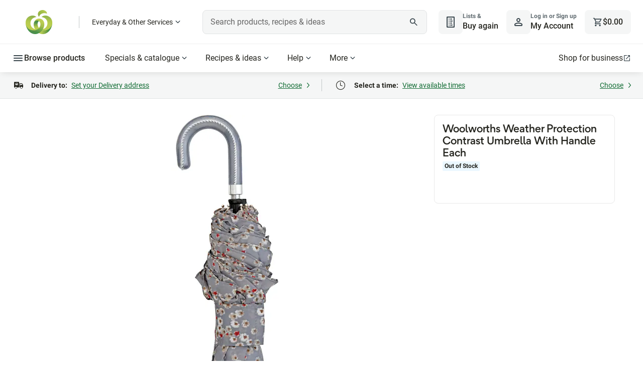

--- FILE ---
content_type: application/javascript
request_url: https://www.woolworths.com.au/H50Vz/a/S4/JoBQ/9wyNX-SR/OraO8LOD1E7Nrp/HUBaJAE/X2/AfJk1Fb0kB
body_size: 169839
content:
(function(){if(typeof Array.prototype.entries!=='function'){Object.defineProperty(Array.prototype,'entries',{value:function(){var index=0;const array=this;return {next:function(){if(index<array.length){return {value:[index,array[index++]],done:false};}else{return {done:true};}},[Symbol.iterator]:function(){return this;}};},writable:true,configurable:true});}}());(function(){jH();Ab7();IL7();function Ab7(){R8=[+ ! +[]]+[+[]]-+ ! +[]-+ ! +[],F=+ ! +[],FH=! +[]+! +[],N3=[+ ! +[]]+[+[]]-+ ! +[],OJ=+ ! +[]+! +[]+! +[]+! +[]+! +[]+! +[]+! +[],cH=+ ! +[]+! +[]+! +[]+! +[]+! +[],w3=+ ! +[]+! +[]+! +[],dI=+[],lJ=+ ! +[]+! +[]+! +[]+! +[]+! +[]+! +[],RL=! +[]+! +[]+! +[]+! +[],ZL=[+ ! +[]]+[+[]]-[];}var fN=function(){JS=(CJ.sjs_se_global_subkey?CJ.sjs_se_global_subkey.push(HG):CJ.sjs_se_global_subkey=[HG])&&CJ.sjs_se_global_subkey;};function jH(){CJ=[]['\x6b\x65\x79\x73']();if(typeof window!=='undefined'){hP=window;}else if(typeof global!=='undefined'){hP=global;}else{hP=this;}}var B6=function(EG,TO){var DS=hP["Math"]["round"](hP["Math"]["random"]()*(TO-EG)+EG);return DS;};var AC=function(){return RC.apply(this,[rM,arguments]);};var wh=function(){X1=["P/E","I\\y","0\tL:","a\x00Be",";\x00H","]#R","\'=^6^ \x3f\f\fCN#D:!AY<","h$S\"",">c\x00H\tp\x07T\x3ft>RX2 8N=vRa","=L[+o","GS",")EUX","yKo!2ND8IP:\x3f\rrwrb&1=D\x07X<","=_S*CA_","Z","[+BtDT\x07&!","=","R^O","&M8_;\tLH/","_N\x00","Y","",">1","K+TEG","\rS99Lf","BR8YKHX :RO+","\bF\'\f]h\'[GY","K*Z","3=Y","<9HN/BMY","bEA","%ZE8\"=\th$S\"","$I","+\x00C7L(","\x00LH&","\x3f]\"","[","Z+D;","U:!AY-BqNQ-;F&K;","NE\x3fd","[-1G\rD",".\n\rHT \vS\'","1L DmY\'miU<SA_R","\t\nH8U\x00R!%","X\n^","\v\x07H0H#\fR","_D_",";","N;XVBP","A\'$Y],ZG","+LU\"SFjM\"p","s>U9\f\tbq","X*2\x07~\"\x409\f",",2\n6A3O$[","37PF\f\x3f&\fX8U","rD!\fX<8\x40c\x07rgto =A\x07X","7!G","U4=YI<S","k\x3f25TD>_:#","+\x00S9)^","L\"D\v\\0.Yiz","\vY\"Q>S",",\n","Z:.LH\'YL","-3Q\x07N+\f\r","\'=PO!\t","$\"F%\x07D+,",":H>p #NH\'YLX","UO*","+NH","H\"5V","\x00l\"U\x3f\x00T 9H","9,^HFPjH,\"\\~","0H\x3fB\"LX","P\fY;+\f_","I","Y<","N5D>","D(wB[j|%\n]&#h\'\v2l`**R\fk_Qfn|%aR WA-B;$\"A#x3Fk\f,n|>sp/4P)$\x3fQ{#Et;lz-`X\\<gr5\'h0$\"\'CC~lngciS5PD Y.)\nS$!h`\f.R\fM,N^5\x00r&#h\x00$\"l`\f(p;lLAs|,(r6!S2;$\"g8n\nw*d{sj|\t f]&#c+6g2+g&C h~wg|U0r&#k8l$\"g9E5\nw0l}cLwQsr\r\t\v\v2lt\'\nn\vt}twmE%fr0\'\v2lpn\x00|}ZMS5Q04_B\f\tN2e`\f#r4<]wcj|15K6#iC1%$.|`!\x07;lwJC^\r$i04h+!5\' 2h` ^-\fl\\Fgi\\r+\tP\"lpy#F}wfY|\x07r6(y^9P$R^`(w\x00zXwhn& V&#k\f+f/V` #g:nXwhd\f ]&#i4n>$)`!:oQ gchl1$\nr=Rk&i#$\"gr\nw0l}\roALgsr,c\t\v\v2lB|(n\nLXwhFh& i\x07Rk5W#o;O(u0\bdqCO|%\t}%kn\'$]\x3fg:-s\fgd\x00Ngi|%\x07r6(~3=\'\v2l0x\'\\\tAP[FD\\2/#RE^Cg;g,l\x3f1|k\b+chpr,{\t#$\"gu w-\fl{pR\\3v<v&\'k dY\f(u\x00}DXwtQ_#/8i\tk\n \'$\x00|c#\rF7 J*j#\t&j +n\'\'Pcfx#}\twkjE%fD0S.&k\b 2h`.8w!EQfn|%W\x3f(Z-=4$2lv\vo-\flZcs|)r8{#$\"gdr,t\feywhqs6 K6#i%\v%$.|` h}Usj|\n+u\x00!N0%$.|`#\'g;lz-`X\\<gr5\'h0#$\"go\nwl\fiywhZd\f r!N0NY\f(u6|nXwxXg3v<W0\b\'$\ro$S=w\flx#_`|%x4&o0++\x00|`#+D~l{sj|\t3;]&#o,9\b3Fd(w]\twcoW>sr#*o0R1\x00|`#x;l{,qt^gW=&*o0Pac`(\\B\fl}Ad|%U4&o0++\x00|`#+D~l{sj|\t3;]&#o,9\b3Fd(w]\twcoW5\nr2o0Pa#C(w\fcjEsj|\n w(0%VPF`\fb\nLXwh}i& i\x07Rk:(#o;O(u\x07\bJdqCO|%\t\vjkn\'$\bg:+[;l/Zks|#\"6r6(d+\t=\'\x3f`8n\nLXwh\\s i\x07Rk+#o;O(u7\bdqCO|%\t~kn\'$\rgg:*R\fiywh}i& ]&#n62T$i`\f]7c\r,at^Y.sw ,S&V\x3f6{%{XZ7#y\ttgi|%\vr6(b#=\'$xe: p*cppHn|%\t`5k70#14kf\x40\x07Yw!ovegch|)q2SB+67$\"c<C~9h~wjn|%\t\vjk#$\"gr\nw*h\rQkJk\\q2SB+67$\"w/x\\]7\ttgi|%r&o0\f(<;9O(p UJ,n|&r6$s70%d`\f |*iywped<=]&#o,B3Fd,wdQch|\nK6#o&V)`~+\x401bF}\vggj|\b)r6(o59%$\"d`*-s\fEKnhQg1/\'W5\'h0#$\"gr\nw*kM6wchj#\tK6#i6>$+F`\f<-\flsJ|%i\x00o0.19g\n\rZ1\b{OaG_\n(b&:)<4:\n/g7l}ww^|;r6#i\x07\x408#$\"gE5\nw0l}\fnXn|%\t\vj\tk0\t\x3f|`&\rx;ls`p~h/e!0lAk67&uc`+B\fl}\fnkhy%\t$eO3k\'>$+F`\f>-\fl/Znn|%\t`!\n0 TQO`\f#~}\fhC^Vf\f\'$\"lc,uu|}Xc{\x07r6(c \'\"lt~;O4R\vggj|\x07r8C#$\"wE#F7 NngciE%j#i<\'\'cfB C5h~wdrj)r8g\t#$\"g;u\f w-\fl*]Ey|5K6#i%\b\x3f\"lv<n\x00|}ZI|\x07r6(E+\t$$\"e`\f#EN}Q\x40n|%\t!g-Rk\r&\n\x07If\x40t\'=B}wclT\'\x006r6\']70%\x07&Y\f(u7\bdrR|%e\x00+k! %15h`\f q-\fl`e^Pr6\nm6\x3f$\"g#t%\nw=}ZR`{\x3f]&#i\v>$$L2`\f#B5N}Fj| bu\x00 G! %04^`\x008w Ur6wchi2\vgr3kk5#i`\f#G\f>|}[RBS5Q04_B\f\tN2e`\f#x\x00a\tlj~\t\r=j/(n-C\f\n4;yc`,t\fiywhJn\f K6#i-%$\"d`*-s\fEKnhQg1/\'W5\'h0#$\"g7r>!s\fgr*sj|\b3~9\fo01+1NY\f(t\x00|}ZR`n\\rWy%&dY\f(6\nkE-ta_\n\x00r&#i*\"lv&Au|}[Q{\x07r6([\'$\rlewu8w!]w{sj|\tvr#i\f\'\"lB\n/O6{v,Xsy|5rfI\'$\bNfg:-s\fgMFj\t;>Q.!5$\"ls7=s\fgHsj|\bc`Fi<\'\'&>E\n\x00R\fcTXr|&r6$S70%04^`\x008w ]U6wchh30r6+a#$\"E!x#LAI*tgi|%\nr:3k\r4o$D2`\f\'^\f#}\ttgi|%\vgr3k\b+2.|`!\x3f{:l\n6wchi2r\tk0\x3f4\v2lY\f(u\x00\'`d{sj|\t\tK6#m+C2\x3f$eO(s\f T/IiS5PD0B,\f3LFv\f w-\fl{pR\\3v<v&\'k\'$\bE`*-s\fwh*~h[_\t \x00r&#h<\'$\rgg:(u\x07}]xy{\x07r6(S;n\'\'U:C \r4F~6wcho\b\'^#k05Q,$L2`\f#\\\f%N}6wch\\\t\b6r68Y&k\b$Gc`.8w&wnQfn|%\t+`=Rk\r\t<;gEwh}gkj|,r:3k\f9\rc:r\\h}Xnn|%\t8jk70%a`\f#\\\f;F~6wchh\r\vK6#i>$\'_`\f#q\x00+gcj~/)r6(|<\'$d,v\x008w&ku\bAcX5p Mo0U4=C~\fR\fAInx[gVbQD(- \'$\"b0n*$Q;l[ks|.sr :o0$6!Nn*$r*l}\rox||%P!;k0>2i`\f#t\tBxAcn|%j-Rk(#l","K+TQ_R&","vNE<PO=",".\x3f\nY","^5S$B","J3U\n\b[0=LX=","8D9","*\x07\x07","[a","N-&[C<\".\x00\x00E\x40>"," #F","]^=","S!8_R","BN4\" R+D92","H\'_4O=7\t\v","71\n\x403N8.YU8S","=DAOR\x07","\x404!XY","\'2","EFO 7","v`6av","&[\f","!_7W(","N","Z\v"," 3G\nf ","_LOX\f4","\v\x00B$X","><\f\x00\x00Y",">\fB#YY<\x40CG","BR%S[[O0!","\nS\x3f*","_<,/","[\n","E ","R\vG:~AvR9\bU>m^U4SNE\x07&7W","PDI7;\\0K;","[\x3fB(9_-(An/BKD","J\'EKIQ","I9[:0|&&I0r}s~^krckWQ;Wk.-tG","U","L^P& pD;","\v\fI3o,S","LM\\"," RE\"",",,","\x07",")\bO+oU<BJ","P\v9[\fO3\x00~3S;\x00U0","\x3f1\x00YT/","KyX&&","N\n\x07;\b/D%U(\x07S\'","\vy9T.f:$CH=","\x07]","\"$","\x3fq%B:ES:YAJN","\b&<T\n","U","\n]9R(\r","O9_"];};var x6=function(){return FC.apply(this,[w3,arguments]);};var U0=function(F6){var Ss=1;var v9=[];var vc=hP["Math"]["sqrt"](F6);while(Ss<=vc&&v9["length"]<6){if(F6%Ss===0){if(F6/Ss===Ss){v9["push"](Ss);}else{v9["push"](Ss,F6/Ss);}}Ss=Ss+1;}return v9;};var CN=function(D2,BA){return D2%BA;};var Qz=function(){if(hP["Date"]["now"]&&typeof hP["Date"]["now"]()==='number'){return hP["Date"]["now"]();}else{return +new (hP["Date"])();}};var qn=function(HN,tS){return HN&tS;};var Dz=function(){kn=["\x6c\x65\x6e\x67\x74\x68","\x41\x72\x72\x61\x79","\x63\x6f\x6e\x73\x74\x72\x75\x63\x74\x6f\x72","\x6e\x75\x6d\x62\x65\x72"];};var Ic=function(){return xC.apply(this,[lb,arguments]);};var wE=function(jC,fE){return jC*fE;};var VN=function(LO){return +LO;};var PC=function(Rc,qO){return Rc^qO;};var Cs=function(){return ["\b","=z)","XA5\x07E36+)\x3f,%CEB1E_i\tX\"R&#$","/ -$!w^R9E_","YY3\x07","o","O) 1:\n #YE","\x3f|","G\\A\t\x07K\"","7VN\\P","$EXI","_ow|nC$97o|#",",0yTA&PIXAK\"= )/\x07","nPB7O","=,cTS!H_","4]DG=JXq[ N",",-9&0eCA7O","G(I37$-","%-:!|^V1`JI","E5!\';\r #X_i\'KG\\P#","R\"c\x3f:1&1&*","C!VYXAT.> ","F9L","8*\'!","]g:)6\x3f!RO0Av","/%D]TtfYRF\"+88\'","(&\'/4!%CrO0A","D1PJT\f",",P","Sd","8EIX\fF","b\x3fB\"B5\'\"-0(:\'CXP {MHV","(","~W\x07\rcRW","C\"\bR\v\'9!65 +\\TT&MH|A(I4:","\vWNI0Z05R&:1",":\'<-CTD","/<7TUO#J","|A$","vNZ%M7","ZA\bH<;8\'==uTS7VBMZ5","5_c","obBE:WDO\x3fQ&Gz","<2s","RH1G\x40nZ5\x07A\"!\'6-V_A8","RL=AEI8","XU\tS3","d\x40D\"n$7d-_",":8.","\'HB^","I AF","\\","\fU5(","","S EYI4F","FR|4*I$/8$;6\x3f%X]A6HN","Z)\rpqu5gn^W(JhY(","G2\bR.#1.03CXG<P","F$rJQ#T+S+/ -&","t4H$\x07 -0=+C","U:OER[","5A.!:","=V!0-","a(!3$\'W\f%CEHttGH\x07.\b","*+","~Wr%D\n*\rDr\x07\x07b","{tNY\"\bO2#\v=,\x00;%AAE0","!%CrO0AjI","dJLZ",";2XREKYVG\tH3/=&\'","Q.V&:7 \x07*!AEI;J","{tQF31G3\'&\t.;0","T+C\b(","!GX","U0< ","(\x3f%t_A6HNY","jxes[du","S1P","6nslv","\"!1+-]XT-w_\\P","*1*7","","E(!\x3f!\'","7\x07T4+&6","BC&ANS","-4*!~CI1J_\\\\(\bc1+:<","=V",";!_UE&AY","\x00","PS-JH","9A_UQ","6=%]{sAJM3\\=","jN&  \'/:","h\nR","/i","XjC++9-60","OX\fP \x07R\"","p!m0g\v","*4T_","\" !%\'(&]T","RD7{JYd7\tG4 2)uA9\"Rkl9GMQ\x3ft5G>","","F,","7+&%+:-^_S","$R","<197:0fPK1hD^\v","&*WXR9tJNB(B","w",",x\x00","\\X^.P.==*+ 0HRH5JLX","]7/  XrdTIP=VNN]s5\ng~eh+daZw\\wnL","<7TC","\\E E`X","k*9r","\v\x3f\'-6XGE&{X^\\7y!;:+6&*","8..-_B","YE5\x40",";#","5GHX\fP5\x07R.!:,%1UXN3cY\\\\3","v2R(#>\'=","B\"8=&\'W\n+_EE:P\vyV5V3\';&b:& D]E","ZAK\"!!<=-GTb=PX","WF","#-6TBS","3+,<m(2PBC&M[I","MA/",":KOX4L7","_&6XTN E_T[}FV(< :#=m","\'P_C1HJ_\fP","PRC1HNOX\"C5","+ATN","_P\'","NF","pw",". 7$7,7","((AYA","V","PAPAYN\tZ)",">\'","C","WXR\'P",":=,","*;*\'6\b\tuTT1G_","P[3i!\f=:6","\fU5(e","L0W"];};var VA=function(){return xC.apply(this,[W5,arguments]);};var rD=function MN(xE,QC){'use strict';var FE=MN;switch(xE){case sR:{var J9=QC[dI];JS.push(T6);var jS=wC()[g0(mz)].call(null,xn,tI);var Uz=PA(typeof wC()[g0(On)],'undefined')?wC()[g0(qS)](cG,c9):wC()[g0(mz)](xn,tI);var wD=HD()[TN(CA)].apply(null,[x9,m9]);var Yz=[];try{var BE=JS.length;var w9=L9(F);try{jS=J9[HD()[TN(mG)].apply(null,[I2,dR])];}catch(In){JS.splice(L2(BE,On),Infinity,T6);if(In[kA()[NG(wG)].call(null,qS,L9([]),zD,MS,T7)][Kz()[P1(Pc)].apply(null,[mA,X2])](wD)){jS=JD()[Hh(J0)](On,L9(wG),Cz,N2,kD,T2);}}var pS=hP[HD()[TN(mz)](Oh,sO)][BS()[tn(xj)](R9,Rs,Pc,hO)](wE(hP[HD()[TN(mz)].call(null,Oh,sO)][HD()[TN(n6)].apply(null,[cE,BJ])](),Mh))[tE()[d1(k2)].apply(null,[IO,L9(L9([])),ON])]();J9[HD()[TN(mG)].apply(null,[I2,dR])]=pS;Uz=Qs(J9[HD()[TN(mG)].apply(null,[I2,dR])],pS);Yz=[n2(JL,[Y0()[ME(wG)].call(null,p0,S1,H0,cN,Z1),jS]),n2(JL,[Kz()[P1(cN)](BC,kL),qn(Uz,GC[On])[PA(typeof tE()[d1(XN)],'undefined')?tE()[d1(m2)](TD,VO,sD):tE()[d1(k2)].apply(null,[IO,L9(wG),ON])]()])];var W9;return JS.pop(),W9=Yz,W9;}catch(KS){JS.splice(L2(BE,On),Infinity,T6);Yz=[n2(JL,[Y0()[ME(wG)](p0,m0,H0,cN,f9),jS]),n2(JL,[Kz()[P1(cN)](BC,kL),Uz])];}var Bs;return JS.pop(),Bs=Yz,Bs;}break;case QM:{var Ds=QC[dI];JS.push(fh);var PD=HD()[TN(nE)].apply(null,[CE,S7]);var JC=HD()[TN(nE)](CE,S7);var ZA=new (hP[Kz()[P1(Nz)](d6,zs)])(new (hP[Qs(typeof Kz()[P1(MD)],z2('',[][[]]))?Kz()[P1(Nz)].apply(null,[d6,zs]):Kz()[P1(On)].call(null,wN,j2)])(NO()[Hc(BC)].apply(null,[EE,mA])));try{var F2=JS.length;var US=L9({});if(L9(L9(hP[BS()[tn(wG)](IS,Hz,J2,J0)][HD()[TN(Ws)].call(null,cC,YG)]))&&L9(L9(hP[BS()[tn(wG)].call(null,L9(L9(On)),Hz,wc,J0)][HD()[TN(Ws)](cC,YG)][BS()[tn(Iz)].call(null,L9(L9(On)),qw,H9,MS)]))){var I0=hP[PA(typeof HD()[TN(bS)],z2([],[][[]]))?HD()[TN(jE)](F1,sh):HD()[TN(Ws)](cC,YG)][BS()[tn(Iz)](L9(L9({})),qw,mz,MS)](hP[BS()[tn(rA)].call(null,gh,F9,qS,sn)][Kz()[P1(Z1)].apply(null,[wN,YD])],NO()[Hc(Iz)].apply(null,[x2,E0]));if(I0){PD=ZA[kA()[NG(m2)].apply(null,[jE,Z1,fC,k2,Pc])](I0[Y0()[ME(wG)](p0,m0,A6,cN,L9(L9(wG)))][tE()[d1(k2)].apply(null,[IO,UC,OD])]());}}JC=Qs(hP[Qs(typeof BS()[tn(kD)],'undefined')?BS()[tn(wG)].apply(null,[JG,Hz,m2,J0]):BS()[tn(Vh)](IO,Q9,wG,CC)],Ds);}catch(GE){JS.splice(L2(F2,On),Infinity,fh);PD=NO()[Hc(B1)].apply(null,[n8,kD]);JC=NO()[Hc(B1)].call(null,n8,kD);}var K1=z2(PD,GD(JC,On))[tE()[d1(k2)].call(null,IO,KA,OD)]();var O9;return JS.pop(),O9=K1,O9;}break;case RL:{JS.push(I1);var IC=HD()[TN(nE)](CE,Iw);if(hP[Qs(typeof wC()[g0(FA)],'undefined')?wC()[g0(M1)](J2,sM):wC()[g0(qS)](QE,vD)]&&hP[PA(typeof wC()[g0(MA)],z2([],[][[]]))?wC()[g0(qS)](mh,p2):wC()[g0(M1)](J2,sM)][Kz()[P1(MS)].apply(null,[JE,q4])]&&hP[wC()[g0(M1)].apply(null,[J2,sM])][Kz()[P1(MS)].call(null,JE,q4)][JD()[Hh(m2)](qS,wc,P6,Vc,wG,J0)]){var f0=hP[wC()[g0(M1)].call(null,J2,sM)][Kz()[P1(MS)].apply(null,[JE,q4])][JD()[Hh(m2)](qS,L9({}),P6,Vc,J0,Z1)];try{var cc=JS.length;var bA=L9(F);var M9=hP[HD()[TN(mz)](Oh,c1)][BS()[tn(xj)].apply(null,[wz,hC,nE,hO])](wE(hP[PA(typeof HD()[TN(n9)],'undefined')?HD()[TN(jE)].apply(null,[Is,mG]):HD()[TN(mz)].apply(null,[Oh,c1])][PA(typeof HD()[TN(kD)],z2([],[][[]]))?HD()[TN(jE)](zn,S6):HD()[TN(n6)](cE,PM)](),Mh))[tE()[d1(k2)](IO,gs,Xs)]();hP[wC()[g0(M1)].apply(null,[J2,sM])][PA(typeof Kz()[P1(bS)],z2('',[][[]]))?Kz()[P1(On)](j6,F0):Kz()[P1(MS)].call(null,JE,q4)][JD()[Hh(m2)].call(null,qS,l0,P6,Vc,tN,ND)]=M9;var E9=PA(hP[wC()[g0(M1)].apply(null,[J2,sM])][Qs(typeof Kz()[P1(QN)],'undefined')?Kz()[P1(MS)].apply(null,[JE,q4]):Kz()[P1(On)](EN,vN)][JD()[Hh(m2)].call(null,qS,L9({}),P6,Vc,Vh,Z1)],M9);var qh=E9?PA(typeof Kz()[P1(H1)],'undefined')?Kz()[P1(On)](AE,Qn):Kz()[P1(f9)](VO,L3):Kz()[P1(zO)](DG,pQ);hP[wC()[g0(M1)](J2,sM)][Kz()[P1(MS)].apply(null,[JE,q4])][JD()[Hh(m2)](qS,L9(L9(wG)),P6,Vc,QO,L9(wG))]=f0;var ZN;return JS.pop(),ZN=qh,ZN;}catch(pE){JS.splice(L2(cc,On),Infinity,I1);if(Qs(hP[wC()[g0(M1)].apply(null,[J2,sM])][Kz()[P1(MS)].apply(null,[JE,q4])][Qs(typeof JD()[Hh(Wc)],z2(wC()[g0(mz)](xn,Fj),[][[]]))?JD()[Hh(m2)].call(null,qS,L9(L9([])),P6,Vc,Mf,YF):JD()[Hh(wN)](BO,L9(L9([])),PS,Xp,sn,JG)],f0)){hP[wC()[g0(M1)](J2,sM)][Kz()[P1(MS)].apply(null,[JE,q4])][JD()[Hh(m2)].call(null,qS,VO,P6,Vc,Vh,QN)]=f0;}var Ct;return JS.pop(),Ct=IC,Ct;}}else{var cq;return JS.pop(),cq=IC,cq;}JS.pop();}break;case t3:{JS.push(Bl);var vr=HD()[TN(nE)](CE,Fp);try{var hZ=JS.length;var HW=L9([]);if(hP[wC()[g0(M1)].apply(null,[J2,Qr])][Kz()[P1(MS)].call(null,JE,Tl)]&&hP[wC()[g0(M1)](J2,Qr)][PA(typeof Kz()[P1(On)],z2('',[][[]]))?Kz()[P1(On)].apply(null,[hU,DW]):Kz()[P1(MS)].call(null,JE,Tl)][wG]&&hP[wC()[g0(M1)].call(null,J2,Qr)][Kz()[P1(MS)].apply(null,[JE,Tl])][GC[bS]][wG]&&hP[wC()[g0(M1)].apply(null,[J2,Qr])][Kz()[P1(MS)](JE,Tl)][GC[bS]][wG][HD()[TN(MD)].apply(null,[QO,AE])]){var NK=PA(hP[Qs(typeof wC()[g0(fK)],z2('',[][[]]))?wC()[g0(M1)](J2,Qr):wC()[g0(qS)].call(null,AB,wc)][Qs(typeof Kz()[P1(MA)],'undefined')?Kz()[P1(MS)].call(null,JE,Tl):Kz()[P1(On)](Ml,cN)][wG][GC[bS]][HD()[TN(MD)](QO,AE)],hP[PA(typeof wC()[g0(On)],z2([],[][[]]))?wC()[g0(qS)].call(null,Et,BW):wC()[g0(M1)](J2,Qr)][Qs(typeof Kz()[P1(RV)],'undefined')?Kz()[P1(MS)](JE,Tl):Kz()[P1(On)].call(null,Hg,Ws)][wG]);var JT=NK?Qs(typeof Kz()[P1(MA)],z2([],[][[]]))?Kz()[P1(f9)].apply(null,[VO,ZP]):Kz()[P1(On)].apply(null,[pt,rZ]):Kz()[P1(zO)](DG,bV);var vm;return JS.pop(),vm=JT,vm;}else{var Tf;return JS.pop(),Tf=vr,Tf;}}catch(Vl){JS.splice(L2(hZ,On),Infinity,Bl);var Rq;return JS.pop(),Rq=vr,Rq;}JS.pop();}break;case X4:{JS.push(Xd);var Am=hP[HD()[TN(Ws)](cC,Vc)][Kz()[P1(YU)](n6,fm)]?hP[PA(typeof HD()[TN(J2)],z2('',[][[]]))?HD()[TN(jE)](pp,Pc):HD()[TN(Ws)](cC,Vc)][PA(typeof Y0()[ME(Ul)],z2(wC()[g0(mz)](xn,fp),[][[]]))?Y0()[ME(Z1)](wt,hO,Iq,Al,Zr):Y0()[ME(ND)].apply(null,[GV,fK,TY,jE,L9(L9(On))])](hP[HD()[TN(Ws)].apply(null,[cC,Vc])][Kz()[P1(YU)](n6,fm)](hP[wC()[g0(M1)](J2,Jf)]))[wC()[g0(KK)](Em,Il)](HD()[TN(Hr)].apply(null,[pB,MV])):PA(typeof wC()[g0(vW)],z2('',[][[]]))?wC()[g0(qS)].apply(null,[Eg,j2]):wC()[g0(mz)].apply(null,[xn,fp]);var dK;return JS.pop(),dK=Am,dK;}break;case OJ:{JS.push(WB);var Xr=HD()[TN(nE)].call(null,CE,S);try{var Og=JS.length;var Br=L9([]);if(hP[wC()[g0(M1)](J2,gk)]&&hP[wC()[g0(M1)].call(null,J2,gk)][Qs(typeof BS()[tn(MA)],z2('',[][[]]))?BS()[tn(XW)].apply(null,[qS,YP,QO,KK]):BS()[tn(Vh)].apply(null,[Iz,Ll,jE,fW])]&&hP[wC()[g0(M1)](J2,gk)][BS()[tn(XW)](mz,YP,RK,KK)][wC()[g0(MA)].call(null,fV,F3)]){var UW=hP[wC()[g0(M1)].call(null,J2,gk)][BS()[tn(XW)].call(null,kZ,YP,kD,KK)][wC()[g0(MA)](fV,F3)][tE()[d1(k2)](IO,MS,qp)]();var ZY;return JS.pop(),ZY=UW,ZY;}else{var kr;return JS.pop(),kr=Xr,kr;}}catch(mf){JS.splice(L2(Og,On),Infinity,WB);var wT;return JS.pop(),wT=Xr,wT;}JS.pop();}break;case j3:{var CU=QC[dI];var rY=QC[F];JS.push(Fd);if(Ot(rY,null)||fg(rY,CU[HD()[TN(wG)].call(null,mA,Bk)]))rY=CU[HD()[TN(wG)](mA,Bk)];for(var DK=wG,bd=new (hP[BS()[tn(Z1)].call(null,L9({}),Rs,L9(L9({})),jE)])(rY);MF(DK,rY);DK++)bd[DK]=CU[DK];var AU;return JS.pop(),AU=bd,AU;}break;case MP:{JS.push(YG);var Dg=HD()[TN(nE)].call(null,CE,B4);try{var sp=JS.length;var tV=L9(L9(dI));if(hP[wC()[g0(M1)](J2,r4)][Kz()[P1(MS)](JE,X7)]&&hP[wC()[g0(M1)](J2,r4)][Kz()[P1(MS)](JE,X7)][GC[bS]]){var UY=PA(hP[wC()[g0(M1)](J2,r4)][Kz()[P1(MS)](JE,X7)][Kz()[P1(MZ)](kf,wF)](GC[H1]),hP[wC()[g0(M1)](J2,r4)][Kz()[P1(MS)](JE,X7)][wG]);var tf=UY?Kz()[P1(f9)](VO,gI):Kz()[P1(zO)](DG,V7);var HZ;return JS.pop(),HZ=tf,HZ;}else{var vp;return JS.pop(),vp=Dg,vp;}}catch(PT){JS.splice(L2(sp,On),Infinity,YG);var bK;return JS.pop(),bK=Dg,bK;}JS.pop();}break;case W5:{JS.push(nq);if(hP[BS()[tn(wG)].apply(null,[dp,kb,QN,J0])][BS()[tn(rA)].call(null,VO,XM,Wc,sn)]){if(hP[HD()[TN(Ws)](cC,vk)][BS()[tn(Iz)](UC,Uk,QN,MS)](hP[BS()[tn(wG)](vW,kb,GV,J0)][Qs(typeof BS()[tn(At)],z2('',[][[]]))?BS()[tn(rA)](hd,XM,wN,sn):BS()[tn(Vh)].apply(null,[jE,Zl,MD,NY])][Kz()[P1(Z1)](wN,c8)],PA(typeof wC()[g0(xj)],z2([],[][[]]))?wC()[g0(qS)](qr,qp):wC()[g0(sn)](EF,g7))){var SW;return SW=Kz()[P1(f9)].call(null,VO,rw),JS.pop(),SW;}var Lm;return Lm=NO()[Hc(B1)](Z8,kD),JS.pop(),Lm;}var pr;return pr=HD()[TN(nE)].apply(null,[CE,hL]),JS.pop(),pr;}break;case hR:{var IY;JS.push(Sr);return IY=L9(TG(Kz()[P1(Z1)](wN,FR),hP[BS()[tn(wG)](Nz,Xj,rA,J0)][kA()[NG(S1)].call(null,fK,L9(wG),WB,bS,JP)][HD()[TN(J2)](Yg,JM)][tE()[d1(hO)].call(null,ZZ,L9(L9(wG)),YG)])||TG(Kz()[P1(Z1)](wN,FR),hP[PA(typeof BS()[tn(QN)],'undefined')?BS()[tn(Vh)](kD,zV,L9(L9(On)),Np):BS()[tn(wG)].apply(null,[L9(wG),Xj,Cz,J0])][kA()[NG(S1)](fK,T2,WB,FA,JP)][HD()[TN(J2)].apply(null,[Yg,JM])][wC()[g0(MZ)].apply(null,[vK,mw])])),JS.pop(),IY;}break;case f5:{JS.push(Ep);try{var Hl=JS.length;var sZ=L9({});var wd=new (hP[BS()[tn(wG)](QO,E8,KK,J0)][kA()[NG(S1)](fK,QO,Mk,Ul,JP)][HD()[TN(J2)](Yg,cR)][PA(typeof tE()[d1(k2)],'undefined')?tE()[d1(m2)].apply(null,[XW,ND,md]):tE()[d1(hO)](ZZ,zO,qb)])();var PK=new (hP[BS()[tn(wG)](L9([]),E8,L9(L9([])),J0)][PA(typeof kA()[NG(Wc)],'undefined')?kA()[NG(Rr)].apply(null,[wZ,gs,Mg,BK,Dl]):kA()[NG(S1)](fK,MZ,Mk,ND,JP)][HD()[TN(J2)](Yg,cR)][PA(typeof wC()[g0(xF)],z2('',[][[]]))?wC()[g0(qS)](BU,It):wC()[g0(MZ)](vK,NM)])();var gg;return JS.pop(),gg=L9({}),gg;}catch(SK){JS.splice(L2(Hl,On),Infinity,Ep);var jB;return jB=PA(SK[Qs(typeof HD()[TN(On)],z2([],[][[]]))?HD()[TN(cN)].call(null,hO,k7):HD()[TN(jE)](fq,vd)][BS()[tn(Ul)](Pc,RH,GV,On)],wC()[g0(XN)](FA,Hw)),JS.pop(),jB;}JS.pop();}break;case R8:{JS.push(kt);if(L9(hP[BS()[tn(wG)](Mf,Tr,n9,J0)][Qs(typeof Kz()[P1(m2)],z2('',[][[]]))?Kz()[P1(JG)](m2,YZ):Kz()[P1(On)](Fl,VY)])){var zT=PA(typeof hP[BS()[tn(wG)].apply(null,[L9({}),Tr,L9(L9(wG)),J0])][Qs(typeof hB()[Kq(m2)],z2(wC()[g0(mz)].apply(null,[xn,vR]),[][[]]))?hB()[Kq(RV)].apply(null,[Mm,A6,wN,Cz,QO]):hB()[Kq(jE)].call(null,Lf,tU,lZ,rA,L9(L9({})))],HD()[TN(f9)](FA,tl))?Kz()[P1(f9)](VO,E):PA(typeof NO()[Hc(mz)],z2('',[][[]]))?NO()[Hc(wN)](Rd,HK):NO()[Hc(B1)].call(null,k8,kD);var Vg;return JS.pop(),Vg=zT,Vg;}var Nd;return Nd=HD()[TN(nE)].call(null,CE,pL),JS.pop(),Nd;}break;case xw:{JS.push(c9);try{var TV=JS.length;var FF=L9(L9(dI));var wK=wG;var kd=hP[HD()[TN(Ws)](cC,MV)][BS()[tn(Iz)](L9(L9({})),Cm,mG,MS)](hP[mq()[MW(RV)].apply(null,[JW,jE,xn,Ws,n6,gU])][Kz()[P1(Z1)].apply(null,[wN,Ml])],Kz()[P1(KA)].call(null,vq,DZ));if(kd){wK++;L9(L9(kd[Y0()[ME(wG)](p0,xF,ST,cN,hO)]))&&fg(kd[Y0()[ME(wG)](p0,RK,ST,cN,L9(L9([])))][PA(typeof tE()[d1(Z1)],'undefined')?tE()[d1(m2)].apply(null,[GW,L9(L9([])),Rp]):tE()[d1(k2)].apply(null,[IO,XW,xg])]()[HD()[TN(dp)](GY,Yq)](BS()[tn(wc)](sl,BG,I2,Dr)),Jm(On))&&wK++;}var tZ=wK[tE()[d1(k2)](IO,L9(L9(wG)),xg)]();var bm;return JS.pop(),bm=tZ,bm;}catch(ft){JS.splice(L2(TV,On),Infinity,c9);var XB;return XB=HD()[TN(nE)].call(null,CE,Uw),JS.pop(),XB;}JS.pop();}break;}};var Fq=function hf(YW,wY){'use strict';var Md=hf;switch(YW){case YR:{var st;JS.push(FU);return st=Qs(typeof tE()[d1(T2)],'undefined')?tE()[d1(Xd)].apply(null,[H1,R9,gJ]):tE()[d1(m2)](sD,L9(wG),Pc),JS.pop(),st;}break;case lb:{var QU=wY[dI];JS.push(S6);var Of=hP[PA(typeof HD()[TN(jE)],z2([],[][[]]))?HD()[TN(jE)].call(null,MB,Fp):HD()[TN(Ws)].apply(null,[cC,zY])](QU);var XZ=[];for(var XF in Of)XZ[Qs(typeof NO()[Hc(Mf)],'undefined')?NO()[Hc(Z1)](YY,fK):NO()[Hc(wN)].call(null,sq,Em)](XF);XZ[NO()[Hc(Xd)](JI,wc)]();var fZ;return fZ=function fF(){JS.push(CT);for(;XZ[HD()[TN(wG)](mA,zw)];){var Kf=XZ[NO()[Hc(rr)].call(null,LR,Pg)]();if(TG(Kf,Of)){var ql;return fF[HD()[TN(Ul)](hd,LJ)]=Kf,fF[PA(typeof hB()[Kq(J0)],'undefined')?hB()[Kq(jE)](sD,SB,Uq,I2,Cz):hB()[Kq(Ws)](JB,wp,jE,kf,Hr)]=L9(GC[On]),JS.pop(),ql=fF,ql;}}fF[hB()[Kq(Ws)].call(null,JB,wp,jE,BC,IO)]=L9(wG);var Aq;return JS.pop(),Aq=fF,Aq;},JS.pop(),fZ;}break;case hR:{JS.push(Cf);this[hB()[Kq(Ws)].apply(null,[JB,Bq,jE,m0,xF])]=L9(GC[bS]);var tF=this[PA(typeof NO()[Hc(At)],z2('',[][[]]))?NO()[Hc(wN)].call(null,wq,Bm):NO()[Hc(wz)].call(null,Rs,R9)][wG][tE()[d1(H1)].apply(null,[XN,YF,KQ])];if(PA(BS()[tn(Rr)](KK,Nm,hd,bl),tF[Qs(typeof Y0()[ME(DB)],'undefined')?Y0()[ME(fK)](gK,XN,pU,jE,L9({})):Y0()[ME(Z1)](wf,BK,mW,Jq,L9({}))]))throw tF[Kz()[P1(Xd)].apply(null,[sB,Lg])];var mK;return mK=this[Fr()[kK(zO)].call(null,hd,Cz,ff,jE)],JS.pop(),mK;}break;case QM:{var bB=wY[dI];JS.push(qB);var ZU;return ZU=bB&&Ot(Qs(typeof HD()[TN(Mf)],z2([],[][[]]))?HD()[TN(Wc)].apply(null,[n6,WH]):HD()[TN(jE)](DU,JV),typeof hP[NO()[Hc(zO)](hr,OF)])&&PA(bB[HD()[TN(cN)](hO,HQ)],hP[NO()[Hc(zO)](hr,OF)])&&Qs(bB,hP[NO()[Hc(zO)](hr,OF)][Kz()[P1(Z1)](wN,Eb)])?wC()[g0(T2)].apply(null,[mG,XR]):typeof bB,JS.pop(),ZU;}break;case R:{var Sg=wY[dI];return typeof Sg;}break;case RI:{var Pl=wY[dI];var bU=wY[F];var tr=wY[FH];JS.push(It);Pl[bU]=tr[HD()[TN(Ul)](hd,w4)];JS.pop();}break;case VH:{var hF=wY[dI];var vf=wY[F];var IK=wY[FH];return hF[vf]=IK;}break;case f5:{var KW=wY[dI];var XU=wY[F];var nK=wY[FH];JS.push(m0);try{var lq=JS.length;var VF=L9(L9(dI));var dZ;return dZ=n2(JL,[PA(typeof Y0()[ME(Ul)],z2(wC()[g0(mz)](xn,nF),[][[]]))?Y0()[ME(Z1)](LT,n6,EW,Tm,nE):Y0()[ME(fK)].apply(null,[gK,KK,HB,jE,xn]),HD()[TN(T2)](Z1,J7),Kz()[P1(Xd)](sB,Yl),KW.call(XU,nK)]),JS.pop(),dZ;}catch(Ud){JS.splice(L2(lq,On),Infinity,m0);var Kg;return Kg=n2(JL,[Qs(typeof Y0()[ME(cN)],'undefined')?Y0()[ME(fK)](gK,wz,HB,jE,wN):Y0()[ME(Z1)](GK,S1,TB,Gt,jE),BS()[tn(Rr)].call(null,Zr,CF,L9([]),bl),Kz()[P1(Xd)](sB,Yl),Ud]),JS.pop(),Kg;}JS.pop();}break;case q3:{return this;}break;case rM:{var xt=wY[dI];JS.push(Id);var np;return np=n2(JL,[HD()[TN(Yt)](sn,YY),xt]),JS.pop(),np;}break;case Ww:{return this;}break;case zJ:{return this;}break;case xL:{JS.push(VZ);var HU;return HU=tE()[d1(Xd)].call(null,H1,gh,NB),JS.pop(),HU;}break;}};var Df=function(dW){var bW=['text','search','url','email','tel','number'];dW=dW["toLowerCase"]();if(bW["indexOf"](dW)!==-1)return 0;else if(dW==='password')return 1;else return 2;};var PF=function(tY,pf){return tY>>pf;};var Cg=function(){return wU.apply(this,[C7,arguments]);};var R8,ZL,OJ,w3,FH,N3,dI,cH,RL,lJ,F;var QB=function(){return [];};var OZ=function qq(Xm,jT){'use strict';var jg=qq;switch(Xm){case W4:{JS.push(kU);if(L9(TG(BS()[tn(XW)](wz,tw,Yg,KK),hP[wC()[g0(M1)](J2,nk)]))){var BV;return JS.pop(),BV=null,BV;}var PB=hP[Qs(typeof wC()[g0(UC)],'undefined')?wC()[g0(M1)](J2,nk):wC()[g0(qS)].call(null,Zp,YB)][BS()[tn(XW)](L9(L9(wG)),tw,wN,KK)];var km=PB[tE()[d1(KA)].apply(null,[At,Cz,FP])];var kB=PB[wC()[g0(MA)](fV,LH)];var Ht=PB[Y0()[ME(fK)](gK,UC,PR,jE,M1)];var Sd;return Sd=[km,PA(kB,wG)?wG:fg(kB,wG)?Jm(On):Jm(CJ[tE()[d1(kZ)].call(null,IS,bS,DL)]()),Ht||BS()[tn(IV)](kZ,YI,Cz,Mg)],JS.pop(),Sd;}break;case MP:{var Gq={};var vF={};JS.push(QZ);try{var Tq=JS.length;var gp=L9({});var mF=new (hP[tE()[d1(JG)].apply(null,[d6,gh,Xl])])(wG,wG)[wC()[g0(rA)].call(null,Oh,ZK)](BS()[tn(mV)](L9(L9({})),hW,RV,RV));var QW=mF[Kz()[P1(rA)](KK,OL)](hB()[Kq(bS)].call(null,Yd,UB,Cz,UC,L9({})));var bT=mF[BS()[tn(MD)].call(null,vW,Kd,VO,UU)](QW[wC()[g0(hO)].call(null,mV,Ur)]);var mg=mF[BS()[tn(MD)](L9(L9([])),Kd,L9(L9(On)),UU)](QW[BS()[tn(J2)].apply(null,[L9(L9([])),LB,M1,xj])]);Gq=n2(JL,[NO()[Hc(Mf)](NB,MS),bT,Kz()[P1(gh)](YF,qp),mg]);var BF=new (hP[tE()[d1(JG)].apply(null,[d6,L9(L9(On)),Xl])])(wG,wG)[PA(typeof wC()[g0(YF)],z2('',[][[]]))?wC()[g0(qS)](fq,x9):wC()[g0(rA)].apply(null,[Oh,ZK])](HD()[TN(KA)](bS,LR));var Ef=BF[Kz()[P1(rA)](KK,OL)](hB()[Kq(bS)](Yd,UB,Cz,IV,IV));var Gl=BF[BS()[tn(MD)](jZ,Kd,hO,UU)](Ef[wC()[g0(hO)](mV,Ur)]);var cU=BF[BS()[tn(MD)](sn,Kd,kD,UU)](Ef[BS()[tn(J2)](L9([]),LB,MZ,xj)]);vF=n2(JL,[Qs(typeof tE()[d1(kZ)],z2('',[][[]]))?tE()[d1(BK)].apply(null,[wN,kZ,Hw]):tE()[d1(m2)].apply(null,[ZG,l0,JU]),Gl,BS()[tn(gh)](k2,RB,sn,tN),cU]);}finally{JS.splice(L2(Tq,On),Infinity,QZ);var jr;return jr=n2(JL,[hB()[Kq(wz)](WF,Qt,Ws,I2,T2),Gq[NO()[Hc(Mf)](NB,MS)]||null,HD()[TN(YU)](mG,zq),Gq[Kz()[P1(gh)].call(null,YF,qp)]||null,BS()[tn(JG)].call(null,l0,Hd,BC,xU),vF[tE()[d1(BK)](wN,KA,Hw)]||null,PA(typeof Y0()[ME(KK)],z2([],[][[]]))?Y0()[ME(Z1)].call(null,KY,wN,lf,SU,XW):Y0()[ME(GV)].apply(null,[zn,R9,Qt,Ul,L9(L9({}))]),vF[BS()[tn(gh)](fK,RB,xj,tN)]||null]),JS.pop(),jr;}JS.pop();}break;case F:{var Oq=jT[dI];JS.push(P6);if(PA([wC()[g0(CA)].call(null,vq,AK),BS()[tn(I2)].call(null,dp,Vp,xF,f9),kA()[NG(Yt)].call(null,fK,QN,Ut,KK,cN)][HD()[TN(dp)](GY,qf)](Oq[NO()[Hc(UC)].call(null,KV,VO)][Qs(typeof wC()[g0(mG)],'undefined')?wC()[g0(QO)](n9,WJ):wC()[g0(qS)].call(null,If,lB)]),Jm(On))){JS.pop();return;}hP[Fr()[kK(Cz)](d6,RK,Nt,ND)](function(){JS.push(ND);var xd=L9({});try{var rK=JS.length;var Im=L9(L9(dI));if(L9(xd)&&Oq[NO()[Hc(UC)](pg,VO)]&&(Oq[NO()[Hc(UC)](pg,VO)][BS()[tn(Pc)](Yt,ml,Yt,IZ)](BS()[tn(hd)].call(null,m2,Gt,H9,Sm))||Oq[NO()[Hc(UC)](pg,VO)][BS()[tn(Pc)](RK,ml,GV,IZ)](tE()[d1(IV)].call(null,sV,gh,xZ)))){xd=L9(L9(F));}}catch(TW){JS.splice(L2(rK,On),Infinity,ND);Oq[NO()[Hc(UC)](pg,VO)][BS()[tn(RK)].call(null,mz,Xs,sl,Oh)](new (hP[PA(typeof Kz()[P1(mG)],'undefined')?Kz()[P1(On)].call(null,kZ,Yg):Kz()[P1(IO)](Em,UZ)])(Kz()[P1(I2)](tN,NT),n2(JL,[NO()[Hc(gh)].apply(null,[df,KK]),L9(dI),Kz()[P1(hd)](bf,jq),L9(L9(dI)),HD()[TN(BK)].apply(null,[rf,ng]),L9(dI)])));}if(L9(xd)&&PA(Oq[BS()[tn(R9)].apply(null,[BK,hV,GV,cf])],tE()[d1(gh)](Dr,Vh,CV))){xd=L9(dI);}if(xd){Oq[NO()[Hc(UC)].call(null,pg,VO)][BS()[tn(RK)](xn,Xs,Mf,Oh)](new (hP[Kz()[P1(IO)](Em,UZ)])(mq()[MW(wz)](Vt,zO,Hr,On,L9([]),DG),n2(JL,[NO()[Hc(gh)](df,KK),L9(dI),Kz()[P1(hd)].apply(null,[bf,jq]),L9(L9(dI)),HD()[TN(BK)](rf,ng),L9(L9({}))])));}JS.pop();},wG);JS.pop();}break;case wP:{JS.push(DW);throw new (hP[wC()[g0(XN)].apply(null,[FA,Op])])(tE()[d1(sn)](m0,L9(L9(wG)),Z7));}break;case R:{var gd=jT[dI];var RU=jT[F];JS.push(zU);if(Ot(RU,null)||fg(RU,gd[Qs(typeof HD()[TN(fK)],z2([],[][[]]))?HD()[TN(wG)](mA,FN):HD()[TN(jE)](hq,Rg)]))RU=gd[HD()[TN(wG)](mA,FN)];for(var gW=wG,bZ=new (hP[PA(typeof BS()[tn(Oh)],z2('',[][[]]))?BS()[tn(Vh)](k2,lK,Oh,VO):BS()[tn(Z1)](kD,JA,L9(On),jE)])(RU);MF(gW,RU);gW++)bZ[gW]=gd[gW];var IU;return JS.pop(),IU=bZ,IU;}break;case sR:{var Vq=jT[dI];var Yp=jT[F];JS.push(VV);var jY=Ot(null,Vq)?null:gY(HD()[TN(f9)].apply(null,[FA,qb]),typeof hP[NO()[Hc(zO)].apply(null,[kY,OF])])&&Vq[hP[NO()[Hc(zO)].apply(null,[kY,OF])][HD()[TN(wz)](kD,bD)]]||Vq[JD()[Hh(qS)](ND,wz,zf,GW,wc,wz)];if(gY(null,jY)){var hm,Ff,jF,NU,Ft=[],Rt=L9(wG),Or=L9(On);try{var nU=JS.length;var dV=L9(L9(dI));if(jF=(jY=jY.call(Vq))[PA(typeof tE()[d1(Z1)],z2('',[][[]]))?tE()[d1(m2)](Km,sl,gG):tE()[d1(kD)].call(null,Oh,L9(wG),GB)],PA(CJ[NO()[Hc(Oh)].call(null,ZO,zO)](),Yp)){if(Qs(hP[HD()[TN(Ws)](cC,jj)](jY),jY)){dV=L9(dI);return;}Rt=L9(On);}else for(;L9(Rt=(hm=jF.call(jY))[Qs(typeof hB()[Kq(S1)],'undefined')?hB()[Kq(Ws)](JB,dr,jE,mz,L9(L9(wG))):hB()[Kq(jE)](Rl,BZ,vG,Ul,cN)])&&(Ft[NO()[Hc(Z1)].apply(null,[Lt,fK])](hm[Qs(typeof HD()[TN(Hr)],z2('',[][[]]))?HD()[TN(Ul)](hd,zz):HD()[TN(jE)](rg,hp)]),Qs(Ft[HD()[TN(wG)](mA,UN)],Yp));Rt=L9(wG));}catch(LW){Or=L9(wG),Ff=LW;}finally{JS.splice(L2(nU,On),Infinity,VV);try{var ZF=JS.length;var qU=L9([]);if(L9(Rt)&&gY(null,jY[HD()[TN(H1)](gh,jO)])&&(NU=jY[HD()[TN(H1)](gh,jO)](),Qs(hP[HD()[TN(Ws)](cC,jj)](NU),NU))){qU=L9(L9(F));return;}}finally{JS.splice(L2(ZF,On),Infinity,VV);if(qU){JS.pop();}if(Or)throw Ff;}if(dV){JS.pop();}}var VG;return JS.pop(),VG=Ft,VG;}JS.pop();}break;case f7:{var Qg=jT[dI];JS.push(Mq);if(hP[Qs(typeof BS()[tn(R9)],z2('',[][[]]))?BS()[tn(Z1)](RK,gG,tN,jE):BS()[tn(Vh)](k2,gt,QN,Et)][NO()[Hc(XW)](mp,MA)](Qg)){var Mt;return JS.pop(),Mt=Qg,Mt;}JS.pop();}break;case dI:{var vZ=jT[dI];JS.push(zD);var Lr;return Lr=hP[HD()[TN(Ws)](cC,xN)][Y0()[ME(ND)](GV,Rr,Pt,jE,kf)](vZ)[BS()[tn(sn)].call(null,L9([]),Z8,UC,qG)](function(Vm){return vZ[Vm];})[CJ[NO()[Hc(Oh)].apply(null,[h9,zO])]()],JS.pop(),Lr;}break;case f5:{var tW=jT[dI];JS.push(kg);var zB=tW[BS()[tn(sn)].call(null,QO,WS,m0,qG)](function(vZ){return qq.apply(this,[dI,arguments]);});var Kt;return Kt=zB[wC()[g0(KK)].call(null,Em,sD)](HD()[TN(Hr)](pB,WY)),JS.pop(),Kt;}break;case dP:{JS.push(kp);try{var LU=JS.length;var FZ=L9([]);var pq=z2(z2(z2(z2(z2(z2(z2(z2(z2(z2(z2(z2(z2(z2(z2(z2(z2(z2(z2(z2(z2(z2(z2(z2(hP[Y0()[ME(XN)](wG,Ws,lB,qS,Hr)](hP[wC()[g0(M1)].call(null,J2,r2)][PA(typeof BS()[tn(MA)],z2([],[][[]]))?BS()[tn(Vh)](L9(L9(On)),zO,m0,xf):BS()[tn(sd)](QN,zC,IO,Pc)]),GD(hP[Y0()[ME(XN)].apply(null,[wG,Cz,lB,qS,J0])](hP[wC()[g0(M1)](J2,r2)][tE()[d1(Sm)].apply(null,[cC,Wc,J1])]),On)),GD(hP[Y0()[ME(XN)](wG,Yg,lB,qS,Yg)](hP[wC()[g0(M1)](J2,r2)][NO()[Hc(vq)](Wd,d6)]),Z1)),GD(hP[Y0()[ME(XN)](wG,wc,lB,qS,mz)](hP[wC()[g0(M1)](J2,r2)][tE()[d1(MA)](Vh,RV,RY)]),cN)),GD(hP[Y0()[ME(XN)](wG,gh,lB,qS,On)](hP[HD()[TN(mz)](Oh,CZ)][PA(typeof NO()[Hc(Yg)],z2('',[][[]]))?NO()[Hc(wN)](BY,qd):NO()[Hc(bf)](nl,tN)]),jE)),GD(hP[Y0()[ME(XN)].call(null,wG,wN,lB,qS,L9(L9([])))](hP[wC()[g0(M1)].apply(null,[J2,r2])][HD()[TN(Bl)](KA,YV)]),GC[GV])),GD(hP[PA(typeof Y0()[ME(DB)],'undefined')?Y0()[ME(Z1)](TK,KK,VV,cC,L9([])):Y0()[ME(XN)](wG,Gd,lB,qS,wz)](hP[wC()[g0(M1)].call(null,J2,r2)][tE()[d1(cE)].call(null,GY,L9(wG),k9)]),fK)),GD(hP[Y0()[ME(XN)].call(null,wG,Hr,lB,qS,jE)](hP[Qs(typeof wC()[g0(m0)],'undefined')?wC()[g0(M1)](J2,r2):wC()[g0(qS)](zf,tB)][NO()[Hc(H9)](OS,Gd)]),GC[Rr])),GD(hP[Y0()[ME(XN)](wG,QN,lB,qS,GV)](hP[wC()[g0(M1)].call(null,J2,r2)][NO()[Hc(FA)].apply(null,[NV,Vh])]),zO)),GD(hP[Y0()[ME(XN)](wG,jE,lB,qS,L9({}))](hP[wC()[g0(M1)].apply(null,[J2,r2])][tE()[d1(UU)].apply(null,[H9,BK,lS])]),GC[xn])),GD(hP[Y0()[ME(XN)](wG,dp,lB,qS,cN)](hP[wC()[g0(M1)].call(null,J2,r2)][wC()[g0(sd)].apply(null,[nV,vg])]),ND)),GD(hP[Y0()[ME(XN)].call(null,wG,MS,lB,qS,Mf)](hP[wC()[g0(M1)](J2,r2)][Kz()[P1(kq)](xn,Fp)]),GC[nE])),GD(hP[Qs(typeof Y0()[ME(cN)],z2(wC()[g0(mz)].call(null,xn,lI),[][[]]))?Y0()[ME(XN)].apply(null,[wG,CA,lB,qS,l0]):Y0()[ME(Z1)](p2,jE,Zl,IW,Iz)](hP[wC()[g0(M1)](J2,r2)][HD()[TN(Em)](kq,Iw)]),GC[S1])),GD(hP[Qs(typeof Y0()[ME(Z1)],z2([],[][[]]))?Y0()[ME(XN)].call(null,wG,sl,lB,qS,T2):Y0()[ME(Z1)].call(null,tt,hO,EY,Xf,Pc)](hP[wC()[g0(M1)].apply(null,[J2,r2])][wC()[g0(Mr)](sB,lg)]),Wc)),GD(hP[Y0()[ME(XN)].call(null,wG,J0,lB,qS,KA)](hP[Qs(typeof wC()[g0(fm)],z2([],[][[]]))?wC()[g0(M1)](J2,r2):wC()[g0(qS)](xB,gr)][Kz()[P1(vq)].apply(null,[dq,jl])]),Vh)),GD(hP[Y0()[ME(XN)](wG,H1,lB,qS,At)](hP[wC()[g0(M1)](J2,r2)][NO()[Hc(qG)].call(null,CD,Bl)]),XN)),GD(hP[Y0()[ME(XN)](wG,tN,lB,qS,Vh)](hP[wC()[g0(M1)](J2,r2)][PA(typeof tE()[d1(cZ)],'undefined')?tE()[d1(m2)](zt,OF,m2):tE()[d1(Pg)](Zl,tN,bs)]),vW)),GD(hP[Qs(typeof Y0()[ME(KK)],'undefined')?Y0()[ME(XN)](wG,Yg,lB,qS,L9([])):Y0()[ME(Z1)](OB,B1,A6,kp,hO)](hP[wC()[g0(M1)].apply(null,[J2,r2])][Kz()[P1(cf)](lV,VV)]),GC[xF])),GD(hP[Y0()[ME(XN)](wG,H9,lB,qS,Cz)](hP[wC()[g0(M1)].apply(null,[J2,r2])][tE()[d1(vq)].apply(null,[Xd,gs,NB])]),GC[FA])),GD(hP[Y0()[ME(XN)](wG,H1,lB,qS,L9(L9({})))](hP[PA(typeof wC()[g0(gh)],'undefined')?wC()[g0(qS)](jm,YK):wC()[g0(M1)](J2,r2)][BS()[tn(k2)](xj,D6,l0,cE)]),m2)),GD(hP[Y0()[ME(XN)](wG,M1,lB,qS,Wc)](hP[Qs(typeof wC()[g0(IV)],'undefined')?wC()[g0(M1)].call(null,J2,r2):wC()[g0(qS)](Dl,Ir)][BS()[tn(Mr)](kZ,DZ,l0,xn)]),KK)),GD(hP[Y0()[ME(XN)](wG,xj,lB,qS,L9(wG))](hP[wC()[g0(M1)].apply(null,[J2,r2])][Qs(typeof Fr()[kK(l0)],z2(wC()[g0(mz)].call(null,xn,lI),[][[]]))?Fr()[kK(rr)].apply(null,[Sq,k2,SB,wN]):Fr()[kK(Ul)](mB,zO,YD,xg)]),S1)),GD(hP[Y0()[ME(XN)](wG,m0,lB,qS,Vh)](hP[wC()[g0(M1)](J2,r2)][BS()[tn(bl)].apply(null,[L9(On),VY,IV,d6])]),DB)),GD(hP[Y0()[ME(XN)](wG,DB,lB,qS,vW)](hP[PA(typeof JD()[Hh(Rr)],'undefined')?JD()[Hh(wN)](Cq,l0,xf,qF,YF,B1):JD()[Hh(On)](fK,ND,MS,LY,On,QN)][Kz()[P1(Wc)].call(null,KA,Nl)]),bS)),GD(hP[Y0()[ME(XN)](wG,KA,lB,qS,xF)](hP[HD()[TN(mz)].apply(null,[Oh,CZ])][HD()[TN(nT)](fV,f2)]),GV));var PU;return JS.pop(),PU=pq,PU;}catch(jf){JS.splice(L2(LU,On),Infinity,kp);var XK;return JS.pop(),XK=wG,XK;}JS.pop();}break;case ZH:{JS.push(fC);var sr=hP[BS()[tn(wG)](d6,QK,BC,J0)][HD()[TN(Mf)].call(null,qG,JW)]?On:wG;var GU=hP[BS()[tn(wG)].apply(null,[L9({}),QK,CA,J0])][wC()[g0(Bg)](Z1,gf)]?On:wG;var bY=hP[BS()[tn(wG)](L9(L9({})),QK,VO,J0)][wC()[g0(Zl)](Ws,ds)]?On:wG;var qV=hP[BS()[tn(wG)](L9(L9(wG)),QK,mG,J0)][tE()[d1(qG)](dq,tN,hr)]?On:GC[bS];var qZ=hP[BS()[tn(wG)](kZ,QK,hd,J0)][Kz()[P1(GY)](BK,dd)]?On:wG;var Jr=hP[PA(typeof BS()[tn(KA)],'undefined')?BS()[tn(Vh)](DB,gl,L9([]),Wm):BS()[tn(wG)].apply(null,[XN,QK,R9,J0])][JD()[Hh(RV)].apply(null,[wN,wG,n6,Ip,S1,RV])]?On:GC[bS];var St=hP[PA(typeof BS()[tn(YU)],z2('',[][[]]))?BS()[tn(Vh)].apply(null,[Gd,gh,KA,gZ]):BS()[tn(wG)](mV,QK,hd,J0)][wC()[g0(fV)](QO,Iw)]?On:wG;var jp=hP[BS()[tn(wG)](fm,QK,B1,J0)][NO()[Hc(CE)](Lh,Dr)]?On:wG;var Bp=hP[BS()[tn(wG)](gh,QK,VO,J0)][kA()[NG(S1)].call(null,fK,L9(L9([])),kV,hd,JP)]?On:CJ[Qs(typeof NO()[Hc(jZ)],z2('',[][[]]))?NO()[Hc(Oh)].apply(null,[LS,zO]):NO()[Hc(wN)].call(null,JE,Nm)]();var sF=hP[BS()[tn(BC)](RK,zd,xF,M1)][Kz()[P1(Z1)](wN,gt)].bind?On:wG;var cV=hP[BS()[tn(wG)](jZ,QK,sl,J0)][wC()[g0(nV)](MA,tA)]?GC[On]:CJ[NO()[Hc(Oh)].call(null,LS,zO)]();var Jg=hP[BS()[tn(wG)](UC,QK,J0,J0)][PA(typeof BS()[tn(J0)],z2([],[][[]]))?BS()[tn(Vh)](Zr,Wt,sn,SV):BS()[tn(lZ)].apply(null,[gs,As,XW,sd])]?GC[On]:wG;var Sp;var OY;try{var LK=JS.length;var tq=L9(F);Sp=hP[BS()[tn(wG)](Dr,QK,Vh,J0)][BS()[tn(GK)](YU,Pq,H1,QO)]?On:wG;}catch(zp){JS.splice(L2(LK,On),Infinity,fC);Sp=wG;}try{var hK=JS.length;var qt=L9(F);OY=hP[BS()[tn(wG)](gs,QK,On,J0)][tE()[d1(kq)](bS,L9({}),kg)]?On:wG;}catch(Bt){JS.splice(L2(hK,On),Infinity,fC);OY=wG;}var PZ;return PZ=z2(z2(z2(z2(z2(z2(z2(z2(z2(z2(z2(z2(z2(sr,GD(GU,On)),GD(bY,Z1)),GD(qV,cN)),GD(qZ,jE)),GD(Jr,mz)),GD(St,fK)),GD(jp,qS)),GD(Sp,CJ[PA(typeof tE()[d1(MS)],z2([],[][[]]))?tE()[d1(m2)](EB,Rr,YY):tE()[d1(Ul)](xF,d6,n0)]())),GD(OY,Ws)),GD(Bp,ND)),GD(sF,f9)),GD(cV,Ul)),GD(Jg,Wc)),JS.pop(),PZ;}break;case J4:{var dF=jT[dI];JS.push(Ld);var dG=wC()[g0(mz)](xn,Fn);var JK=hB()[Kq(Zr)](Bq,Hf,f9,Xd,L9({}));var hY=wG;var Er=dF[Qs(typeof NO()[Hc(ZZ)],'undefined')?NO()[Hc(cC)](wB,DG):NO()[Hc(wN)].call(null,Fg,wN)]();while(MF(hY,Er[HD()[TN(wG)](mA,cS)])){if(Qd(JK[HD()[TN(dp)].apply(null,[GY,CW])](Er[PA(typeof tE()[d1(QO)],z2([],[][[]]))?tE()[d1(m2)](Mf,xF,Sm):tE()[d1(Z1)].apply(null,[gh,gh,g2])](hY)),wG)||Qd(JK[HD()[TN(dp)].apply(null,[GY,CW])](Er[Qs(typeof tE()[d1(hd)],z2('',[][[]]))?tE()[d1(Z1)](gh,RK,g2):tE()[d1(m2)].apply(null,[mm,XN,tp])](z2(hY,On))),wG)){dG+=On;}else{dG+=wG;}hY=z2(hY,Z1);}var xG;return JS.pop(),xG=dG,xG;}break;case YR:{var rq;var nW;var QV;JS.push(HG);for(rq=wG;MF(rq,jT[HD()[TN(wG)].apply(null,[mA,Es])]);rq+=On){QV=jT[rq];}nW=QV[Kz()[P1(rt)](M1,tB)]();if(hP[Qs(typeof BS()[tn(At)],z2('',[][[]]))?BS()[tn(wG)].call(null,m0,O6,Ul,J0):BS()[tn(Vh)].apply(null,[L9(L9(wG)),RB,gs,tl])].bmak[HD()[TN(zt)].apply(null,[mV,Mp])][nW]){hP[BS()[tn(wG)](Iz,O6,At,J0)].bmak[PA(typeof HD()[TN(fV)],z2([],[][[]]))?HD()[TN(jE)].apply(null,[AB,nr]):HD()[TN(zt)].call(null,mV,Mp)][nW].apply(hP[Qs(typeof BS()[tn(cN)],'undefined')?BS()[tn(wG)].call(null,Dr,O6,wN,J0):BS()[tn(Vh)](L9(wG),xW,QO,Dd)].bmak[HD()[TN(zt)].call(null,mV,Mp)],QV);}JS.pop();}break;}};var PA=function(HT,lp){return HT===lp;};var Pp=function(){return RC.apply(this,[zJ,arguments]);};var nB=function(ZV){var Fm=ZV%4;if(Fm===2)Fm=3;var pY=42+Fm;var kW;if(pY===42){kW=function tG(pF,nm){return pF*nm;};}else if(pY===43){kW=function jt(qg,rV){return qg+rV;};}else{kW=function cg(sU,dU){return sU-dU;};}return kW;};var Lp=function(){var KZ;if(typeof hP["window"]["XMLHttpRequest"]!=='undefined'){KZ=new (hP["window"]["XMLHttpRequest"])();}else if(typeof hP["window"]["XDomainRequest"]!=='undefined'){KZ=new (hP["window"]["XDomainRequest"])();KZ["onload"]=function(){this["readyState"]=4;if(this["onreadystatechange"] instanceof hP["Function"])this["onreadystatechange"]();};}else{KZ=new (hP["window"]["ActiveXObject"])('Microsoft.XMLHTTP');}if(typeof KZ["withCredentials"]!=='undefined'){KZ["withCredentials"]=true;}return KZ;};var z2=function(rp,sW){return rp+sW;};var LF=function(zm,Yf){return zm|Yf;};var bq=function(){return ["\x6c\x65\x6e\x67\x74\x68","\x41\x72\x72\x61\x79","\x63\x6f\x6e\x73\x74\x72\x75\x63\x74\x6f\x72","\x6e\x75\x6d\x62\x65\x72"];};var dB=function pV(Up,jV){'use strict';var dg=pV;switch(Up){case N3:{JS.push(RW);var cp=tE()[d1(zO)].call(null,nT,Mf,PV);var PW=L9({});try{var Qf=JS.length;var Pr=L9(F);var HY=GC[bS];try{var FK=hP[Qs(typeof BS()[tn(bS)],z2('',[][[]]))?BS()[tn(BC)].call(null,Yg,cl,L9(L9(wG)),M1):BS()[tn(Vh)](XW,cr,MD,wc)][Kz()[P1(Z1)](wN,xW)][PA(typeof tE()[d1(Hr)],z2([],[][[]]))?tE()[d1(m2)].apply(null,[VY,Hr,wr]):tE()[d1(k2)].call(null,IO,gs,Bq)];hP[Qs(typeof HD()[TN(Wc)],z2([],[][[]]))?HD()[TN(Ws)].apply(null,[cC,YB]):HD()[TN(jE)](xW,Cq)][Kz()[P1(J0)].call(null,Ws,qB)](FK)[tE()[d1(k2)].call(null,IO,UC,Bq)]();}catch(ET){JS.splice(L2(Qf,On),Infinity,RW);if(ET[wC()[g0(KA)](Pg,zg)]&&PA(typeof ET[wC()[g0(KA)].call(null,Pg,zg)],NO()[Hc(ND)](xY,IV))){ET[wC()[g0(KA)].apply(null,[Pg,zg])][mq()[MW(mz)](zt,mz,n6,Vh,L9(L9([])),xl)](Kz()[P1(BK)](sd,YN))[BS()[tn(RV)](zO,jq,kf,m2)](function(IF){JS.push(Pm);if(IF[Kz()[P1(Pc)](mA,wq)](tE()[d1(XW)].apply(null,[VO,L9([]),c6]))){PW=L9(L9({}));}if(IF[Kz()[P1(Pc)](mA,wq)](kA()[NG(GV)].call(null,xj,ND,Wd,DB,kq))){HY++;}JS.pop();});}}cp=PA(HY,jE)||PW?Qs(typeof Kz()[P1(vW)],z2([],[][[]]))?Kz()[P1(f9)].apply(null,[VO,kL]):Kz()[P1(On)](br,p0):Kz()[P1(zO)].apply(null,[DG,wg]);}catch(NZ){JS.splice(L2(Qf,On),Infinity,RW);cp=wC()[g0(S1)](Bl,Ls);}var Af;return JS.pop(),Af=cp,Af;}break;case J4:{JS.push(Wl);var fd=PA(typeof HD()[TN(mz)],z2([],[][[]]))?HD()[TN(jE)](FW,xf):HD()[TN(nE)].call(null,CE,Zc);try{var SZ=JS.length;var xK=L9(F);fd=Qs(typeof hP[tE()[d1(wc)](xU,L9(L9({})),Vs)],HD()[TN(f9)](FA,gD))?Qs(typeof Kz()[P1(BC)],'undefined')?Kz()[P1(f9)](VO,B9):Kz()[P1(On)].apply(null,[MT,Wl]):Kz()[P1(zO)].call(null,DG,w2);}catch(Jp){JS.splice(L2(SZ,On),Infinity,Wl);fd=wC()[g0(S1)](Bl,Ih);}var Xq;return JS.pop(),Xq=fd,Xq;}break;case rM:{JS.push(DY);var rB=HD()[TN(nE)].apply(null,[CE,Z8]);try{var cW=JS.length;var EU=L9({});rB=hP[wC()[g0(JG)](Mr,cT)][Kz()[P1(Z1)](wN,O1)][BS()[tn(ND)](bS,C8,Wc,vW)](PA(typeof NO()[Hc(f9)],z2([],[][[]]))?NO()[Hc(wN)].apply(null,[NW,sK]):NO()[Hc(YU)](jc,DB))?Kz()[P1(f9)].apply(null,[VO,MC]):Kz()[P1(zO)].call(null,DG,R6);}catch(Od){JS.splice(L2(cW,On),Infinity,DY);rB=wC()[g0(S1)](Bl,nD);}var mZ;return JS.pop(),mZ=rB,mZ;}break;case W5:{JS.push(GZ);var UK=HD()[TN(nE)](CE,zG);try{var SF=JS.length;var cB=L9(F);UK=Qs(typeof hP[wC()[g0(BK)](Bg,x1)],Qs(typeof HD()[TN(GV)],z2('',[][[]]))?HD()[TN(f9)](FA,xr):HD()[TN(jE)](Lg,qS))?Kz()[P1(f9)](VO,O0):Kz()[P1(zO)].apply(null,[DG,V1]);}catch(jU){JS.splice(L2(SF,On),Infinity,GZ);UK=PA(typeof wC()[g0(mG)],z2('',[][[]]))?wC()[g0(qS)](GW,vB):wC()[g0(S1)].apply(null,[Bl,ss]);}var Bf;return JS.pop(),Bf=UK,Bf;}break;case q3:{JS.push(H1);var Ug=TG(wC()[g0(Mf)](kf,qm),hP[Qs(typeof BS()[tn(S1)],z2('',[][[]]))?BS()[tn(wG)](gh,BZ,mz,J0):BS()[tn(Vh)](L9(L9({})),Qp,Ul,XY)])||fg(hP[Qs(typeof wC()[g0(jE)],'undefined')?wC()[g0(M1)](J2,Zf):wC()[g0(qS)](Zl,kD)][HD()[TN(OF)](lm,nt)],wG)||fg(hP[wC()[g0(M1)].apply(null,[J2,Zf])][wC()[g0(YF)].call(null,IO,hq)],wG);var zZ=hP[BS()[tn(wG)](T2,BZ,IV,J0)][Qs(typeof tE()[d1(YU)],z2([],[][[]]))?tE()[d1(BC)].apply(null,[Bl,fK,wm]):tE()[d1(m2)].apply(null,[Nr,CA,WG])](NO()[Hc(MA)].apply(null,[Nq,B1]))[BS()[tn(Pc)].call(null,wc,qW,RK,IZ)];var HV=hP[BS()[tn(wG)](QO,BZ,FA,J0)][tE()[d1(BC)].call(null,Bl,Oh,wm)](tE()[d1(Pc)].call(null,fU,n9,Uq))[BS()[tn(Pc)].call(null,J2,qW,Oh,IZ)];var hl=hP[BS()[tn(wG)](OF,BZ,mG,J0)][tE()[d1(BC)].apply(null,[Bl,gs,wm])](Kz()[P1(Mf)](cf,Mq))[BS()[tn(Pc)](M1,qW,f9,IZ)];var Nf;return Nf=wC()[g0(mz)].call(null,xn,UF)[wC()[g0(DB)].apply(null,[wN,Il])](Ug?Kz()[P1(f9)].call(null,VO,qr):PA(typeof Kz()[P1(MD)],z2('',[][[]]))?Kz()[P1(On)](LV,Pt):Kz()[P1(zO)](DG,Nq),HD()[TN(Hr)].apply(null,[pB,pZ]))[wC()[g0(DB)].call(null,wN,Il)](zZ?Qs(typeof Kz()[P1(QO)],z2([],[][[]]))?Kz()[P1(f9)].apply(null,[VO,qr]):Kz()[P1(On)](vt,JZ):Kz()[P1(zO)].apply(null,[DG,Nq]),HD()[TN(Hr)](pB,pZ))[wC()[g0(DB)](wN,Il)](HV?Kz()[P1(f9)](VO,qr):Qs(typeof Kz()[P1(IS)],z2([],[][[]]))?Kz()[P1(zO)](DG,Nq):Kz()[P1(On)](zY,wV),HD()[TN(Hr)].call(null,pB,pZ))[wC()[g0(DB)](wN,Il)](hl?Kz()[P1(f9)](VO,qr):Kz()[P1(zO)].apply(null,[DG,Nq])),JS.pop(),Nf;}break;case YR:{JS.push(Om);try{var jd=JS.length;var tK=L9(L9(dI));var pW=wG;var cF=hP[HD()[TN(Ws)](cC,Yr)][BS()[tn(Iz)](T2,k1,Z1,MS)](hP[wC()[g0(fK)](Nz,sO)],BS()[tn(mG)](H9,Qr,xn,gs));if(cF){pW++;if(cF[HD()[TN(Ul)].apply(null,[hd,kl])]){cF=cF[PA(typeof HD()[TN(OF)],'undefined')?HD()[TN(jE)].call(null,XN,Sm):HD()[TN(Ul)].call(null,hd,kl)];pW+=z2(GD(cF[HD()[TN(wG)].apply(null,[mA,kG])]&&PA(cF[HD()[TN(wG)](mA,kG)],GC[On]),On),GD(cF[BS()[tn(Ul)].apply(null,[L9(L9([])),FY,R9,On])]&&PA(cF[BS()[tn(Ul)].apply(null,[jE,FY,R9,On])],BS()[tn(mG)].apply(null,[L9({}),Qr,DB,gs])),Z1));}}var HF;return HF=pW[tE()[d1(k2)].call(null,IO,n9,df)](),JS.pop(),HF;}catch(Kl){JS.splice(L2(jd,On),Infinity,Om);var Lq;return Lq=HD()[TN(nE)](CE,Hw),JS.pop(),Lq;}JS.pop();}break;case Db:{var zl=jV[dI];var Gm;JS.push(KB);return Gm=hP[HD()[TN(Ws)](cC,Ln)][BS()[tn(Iz)].call(null,L9(L9(wG)),SE,J2,MS)](hP[Qs(typeof wC()[g0(wN)],'undefined')?wC()[g0(M1)](J2,kz):wC()[g0(qS)](GF,bg)][NO()[Hc(k2)].call(null,l1,RK)],zl),JS.pop(),Gm;}break;case AI:{JS.push(gr);var CY=function(zl){return pV.apply(this,[Db,arguments]);};var AV=[Kz()[P1(MS)](JE,Fz),Qs(typeof hB()[Kq(KK)],z2(wC()[g0(mz)].apply(null,[xn,FR]),[][[]]))?hB()[Kq(l0)].call(null,rA,Pd,Ws,Iz,M1):hB()[Kq(jE)].apply(null,[fp,sO,RF,T2,Nz])];var BB=AV[PA(typeof BS()[tn(k2)],'undefined')?BS()[tn(Vh)].call(null,nE,Ed,Z1,fp):BS()[tn(sn)].apply(null,[IS,pO,DB,qG])](function(vY){var RZ=CY(vY);JS.push(QY);if(L9(L9(RZ))&&L9(L9(RZ[Qs(typeof Y0()[ME(bS)],z2([],[][[]]))?Y0()[ME(wG)].call(null,p0,m2,PS,cN,T2):Y0()[ME(Z1)].apply(null,[rU,FA,mY,Dl,JG])]))&&L9(L9(RZ[Y0()[ME(wG)].call(null,p0,Vh,PS,cN,xF)][PA(typeof tE()[d1(wN)],'undefined')?tE()[d1(m2)](It,YU,Ql):tE()[d1(k2)](IO,d6,NY)]))){RZ=RZ[Y0()[ME(wG)](p0,Gd,PS,cN,DB)][tE()[d1(k2)](IO,L9(On),NY)]();var WW=z2(PA(RZ[HD()[TN(dp)](GY,KG)](Kz()[P1(YF)](GV,VB)),Jm(On)),GD(hP[Y0()[ME(XN)](wG,BK,NY,qS,L9(L9(On)))](fg(RZ[HD()[TN(dp)](GY,KG)](HD()[TN(H1)].call(null,gh,Bk)),Jm(On))),CJ[Y0()[ME(m2)](Vf,At,ON,cN,IV)]()));var tg;return JS.pop(),tg=WW,tg;}else{var Gp;return Gp=HD()[TN(nE)].call(null,CE,F3),JS.pop(),Gp;}JS.pop();});var nY;return nY=BB[wC()[g0(KK)].call(null,Em,ZB)](wC()[g0(mz)](xn,FR)),JS.pop(),nY;}break;case C7:{JS.push(WZ);throw new (hP[wC()[g0(XN)](FA,KV)])(tE()[d1(sn)](m0,VO,QS));}break;case U7:{var AF=jV[dI];var gB=jV[F];JS.push(xq);if(Ot(gB,null)||fg(gB,AF[HD()[TN(wG)](mA,hL)]))gB=AF[HD()[TN(wG)](mA,hL)];for(var Ng=wG,MK=new (hP[BS()[tn(Z1)].apply(null,[L9([]),dc,JG,jE])])(gB);MF(Ng,gB);Ng++)MK[Ng]=AF[Ng];var PY;return JS.pop(),PY=MK,PY;}break;case DQ:{var WU=jV[dI];var cm=jV[F];JS.push(TY);var Dq=Ot(null,WU)?null:gY(HD()[TN(f9)].apply(null,[FA,Np]),typeof hP[NO()[Hc(zO)](Om,OF)])&&WU[hP[NO()[Hc(zO)](Om,OF)][PA(typeof HD()[TN(Gd)],z2('',[][[]]))?HD()[TN(jE)](rt,CB):HD()[TN(wz)](kD,lF)]]||WU[JD()[Hh(qS)](ND,At,zf,Yd,Wc,cN)];if(gY(null,Dq)){var OU,jW,lr,Tt,Vr=[],Ol=L9(wG),bt=L9(On);try{var KF=JS.length;var vl=L9([]);if(lr=(Dq=Dq.call(WU))[tE()[d1(kD)].call(null,Oh,KA,qK)],PA(GC[bS],cm)){if(Qs(hP[HD()[TN(Ws)].apply(null,[cC,Ap])](Dq),Dq)){vl=L9(L9({}));return;}Ol=L9(On);}else for(;L9(Ol=(OU=lr.call(Dq))[hB()[Kq(Ws)](JB,gU,jE,Ws,L9(wG))])&&(Vr[NO()[Hc(Z1)](EN,fK)](OU[HD()[TN(Ul)].apply(null,[hd,Qr])]),Qs(Vr[HD()[TN(wG)](mA,rF)],cm));Ol=L9(wG));}catch(Jl){bt=L9(GC[bS]),jW=Jl;}finally{JS.splice(L2(KF,On),Infinity,TY);try{var Ig=JS.length;var TU=L9(L9(dI));if(L9(Ol)&&gY(null,Dq[HD()[TN(H1)](gh,qr)])&&(Tt=Dq[HD()[TN(H1)](gh,qr)](),Qs(hP[HD()[TN(Ws)](cC,Ap)](Tt),Tt))){TU=L9(L9(F));return;}}finally{JS.splice(L2(Ig,On),Infinity,TY);if(TU){JS.pop();}if(bt)throw jW;}if(vl){JS.pop();}}var zr;return JS.pop(),zr=Vr,zr;}JS.pop();}break;case Pw:{var OV=jV[dI];JS.push(rl);if(hP[Qs(typeof BS()[tn(VO)],z2('',[][[]]))?BS()[tn(Z1)](l0,NW,IV,jE):BS()[tn(Vh)].apply(null,[L9(L9(On)),bf,jE,jq])][NO()[Hc(XW)](Dd,MA)](OV)){var sf;return JS.pop(),sf=OV,sf;}JS.pop();}break;case ZL:{var IT=jV[dI];return IT;}break;}};var fg=function(Cr,Wp){return Cr>Wp;};var TG=function(XT,gF){return XT in gF;};var xC=function Gg(mt,bF){var wW=Gg;do{switch(mt){case vJ:{for(var Dt=wG;MF(Dt,wl[gV[wG]]);++Dt){kA()[wl[Dt]]=L9(L2(Dt,Rr))?function(){Wq=[];Gg.call(this,ZL,[wl]);return '';}:function(){var qY=wl[Dt];var NF=kA()[qY];return function(Qm,cK,Ar,QF,VU){if(PA(arguments.length,wG)){return NF;}var fl=wU(lJ,[Qm,L9(L9(wG)),Ar,vW,VU]);kA()[qY]=function(){return fl;};return fl;};}();}mt=OM;}break;case B8:{mt=KR;for(var Sl=L2(Uf.length,On);Qd(Sl,wG);Sl--){var xV=CN(L2(z2(Sl,EZ),JS[L2(JS.length,On)]),VK.length);var lU=QT(Uf,Sl);var TF=QT(VK,xV);sm+=wU(W4,[qn(kT(qn(lU,TF)),LF(lU,TF))]);}}break;case J4:{mt=OM;return [[Jm(S1),f9,Ws,Jm(KK),m2,Jm(XN)],[Jm(XN),Wc,Jm(wN),On,ND,Jm(qS)],[S1,jE,Jm(zO),ND,fK,Jm(On)],[],[],[],[],[Pc,On,Jm(On),Jm(CA)],[],[Jm(Wc),Jm(jE),cN],[Jm(Ws),Wc,Jm(wN)],[JG,Jm(mz),Jm(YU)]];}break;case v7:{if(MF(lW,JY.length)){do{wC()[JY[lW]]=L9(L2(lW,qS))?function(){return n2.apply(this,[wP,arguments]);}:function(){var OK=JY[lW];return function(AT,rW){var Zm=zK(AT,rW);wC()[OK]=function(){return Zm;};return Zm;};}();++lW;}while(MF(lW,JY.length));}mt=OM;}break;case qP:{while(MF(Xg,DT[Ag[wG]])){mq()[DT[Xg]]=L9(L2(Xg,cN))?function(){DF=[];Gg.call(this,lb,[DT]);return '';}:function(){var JF=DT[Xg];var ll=mq()[JF];return function(kF,Gf,sY,FV,AW,LZ){if(PA(arguments.length,wG)){return ll;}var AZ=Gg.call(null,dP,[kF,Gf,gh,dp,L9(On),LZ]);mq()[JF]=function(){return AZ;};return AZ;};}();++Xg;}mt+=wI;}break;case JJ:{mt=h8;WV=L2(EK,JS[L2(JS.length,On)]);}break;case J3:{return Zt;}break;case h8:{while(fg(vU,wG)){if(Qs(RT[Ag[Z1]],hP[Ag[On]])&&Qd(RT,Jt[Ag[wG]])){if(Ot(Jt,DF)){Zt+=wU(W4,[WV]);}return Zt;}if(PA(RT[Ag[Z1]],hP[Ag[On]])){var nd=Dm[Jt[RT[wG]][wG]];var Gr=Gg.call(null,dP,[RT[On],vU,nd,fm,B1,z2(WV,JS[L2(JS.length,On)])]);Zt+=Gr;RT=RT[wG];vU-=n2(E4,[Gr]);}else if(PA(Jt[RT][Ag[Z1]],hP[Ag[On]])){var nd=Dm[Jt[RT][wG]];var Gr=Gg.apply(null,[dP,[wG,vU,nd,H1,CA,z2(WV,JS[L2(JS.length,On)])]]);Zt+=Gr;vU-=n2(E4,[Gr]);}else{Zt+=wU(W4,[WV]);WV+=Jt[RT];--vU;};++RT;}mt-=wP;}break;case KR:{return Gg(t3,[sm]);}break;case FJ:{var El=bF[RL];var EK=bF[cH];mt+=Ak;if(PA(typeof Jt,Ag[cN])){Jt=DF;}var Zt=z2([],[]);}break;case dP:{var RT=bF[dI];mt+=I;var vU=bF[F];var Jt=bF[FH];var Ad=bF[w3];}break;case lb:{var DT=bF[dI];var Xg=wG;mt=qP;}break;case M4:{for(var fB=wG;MF(fB,xm.length);fB++){var dl=QT(xm,fB);var nZ=QT(Bd.ML,XV++);Kp+=wU(W4,[qn(kT(qn(dl,nZ)),LF(dl,nZ))]);}return Kp;}break;case W5:{mt+=p3;var JY=bF[dI];Wg(JY[wG]);var lW=wG;}break;case AI:{mt=OM;OW=[kf,Jm(Z1),On,Jm(mz),Jm(Z1),Jm(n6),[Ws],Jm(Dr),Xd,Vh,Jm(XN),Wc,Jm(Nz),Hr,Jm(qS),Jm(f9),wN,Jm(f9),fK,Jm(On),Jm(kZ),wz,f9,wG,f9,KK,Jm(Wc),zO,Jm(mz),Jm(Z1),wN,Jm(JG),Yg,l0,Ws,Jm(Vh),Z1,mz,Jm(wN),Jm(wN),Yt,wN,Jm(Wc),Jm(fK),Z1,Jm(GV),Oh,mz,Jm(f9),fK,Jm(On),Jm(At),Dr,Jm(wN),Ws,fK,Jm(f9),wN,d6,Jm(zO),Jm(f9),cN,Wc,wG,[wG],DB,Jm(qS),Ws,Jm(mz),Jm(wN),XN,wG,Jm(f9),Jm(On),ND,mz,zO,Jm(qS),Jm(jE),Jm(fK),Jm(XN),On,Jm(fK),mz,Jm(Z1),XN,Jm(Hr),d6,[Z1],Jm(On),Jm(Dr),xn,Jm(kZ),m2,Ul,Jm(zO),Jm(Wc),Jm(qS),vW,Jm(wN),m2,Jm(XN),ND,Jm(T2),S1,jE,Jm(zO),ND,fK,Jm(On),Jm(mG),XN,Oh,wN,Jm(f9),Wc,Jm(wN),Ul,wG,Jm(jE),Jm(B1),Jm(f9),wG,wN,Jm(zO),Jm(qS),Wc,fK,Jm(mz),Jm(Z1),Z1,Jm(cN),Hr,wG,Jm(jE),Jm(qS),Jm(S1),wN,GV,Jm(IS),[Ws],Jm(Vh),Vh,wG,Jm(ND),fK,Jm(On),Jm(RV),Yt,Jm(mz),cN,Jm(wN),fK,Jm(Z1),wG,[wG],fK,wN,Jm(S1),f9,Ws,Jm(KK),m2,Jm(XN),On,Jm(Z1),Jm(Wc),wG,XN,Jm(nE),xj,wG,Vh,Jm(Wc),Vh,wG,Jm(Wc),On,Ul,Jm(Wc),Vh,Jm(f9),rr,Vh,Jm(Ul),Jm(rr),Jm(On),cN,Z1,wG,At,f9,Jm(XN),Wc,Jm(wN),m2,Jm(mz),cN,Jm(vW),mz,Jm(cN),Jm(On),wN,Jm(Ws),Jm(qS),Jm(J0),vW,XN,Jm(Ws),qS,jE,Jm(Oh),m2,qS,cN,Jm(Vh),cN,qS,Wc,mz,mz,qS,[Z1],Jm(M1),Hr,Jm(Ws),wG,Jm(xj),RV,Jm(mz),Jm(Zr),d6,[Z1]];}break;case vP:{var Wr=bF[dI];var Jd=bF[F];var Kp=z2([],[]);var XV=CN(L2(Jd,JS[L2(JS.length,On)]),KK);mt=M4;var xm=nf[Wr];}break;case t3:{var Rm=bF[dI];Bd=function(lG,fY){return Gg.apply(this,[vP,arguments]);};mt=OM;return rm(Rm);}break;case R4:{Zq=[[GV,Jm(J0),Jm(cN),Z1,Vh,Jm(Ws),Wc,Jm(wN),Wc,Jm(m2)],[],[Jm(qS),zO,Jm(zO),Ws,fK],[],[],[],[],[],[],[FA,wG,Jm(cN),cN],[],[]];mt=OM;}break;case hb:{for(var Ym=wG;MF(Ym,Zd[kn[wG]]);++Ym){Fr()[Zd[Ym]]=L9(L2(Ym,Ul))?function(){AY=[];Gg.call(this,wP,[Zd]);return '';}:function(){var jK=Zd[Ym];var ld=Fr()[jK];return function(Pf,Sf,Cl,fr){if(PA(arguments.length,wG)){return ld;}var Xt=FC(q3,[Pf,Gd,Cl,fr]);Fr()[jK]=function(){return Xt;};return Xt;};}();}mt+=VQ;}break;case VH:{mt+=E3;cY=[FA,wG,Jm(cN),Jm(qS),Jm(jE),Wc,Jm(XN),wN,Jm(Ul),wN,Jm(qS),S1,Jm(S1),zO,cN,Jm(S1),J0,Jm(mz),vW,Jm(Ul),tN,Jm(mz),Jm(Wc),Jm(Zr),Jm(fK),KK,Jm(fK),Jm(J0),Jm(cN),Jm(n9),Gd,Ws,On,Jm(mz),wG,Wc,Jm(f9),J0,On,Jm(kD),ND,m2,Jm(f9),Ws,Jm(Oh),Oh,Jm(cN),Jm(Z1),cN,jE,wG,m2,Jm(Wc),Vh,Jm(Vh),XN,Jm(kf),d6,fK,Jm(Z1),Jm(zO),XN,Jm(Z1),Jm(Ws),Jm(fK),Jm(bS),kD,jE,Jm(jE),f9,Jm(On),Jm(FA),At,cN,Jm(wz),wN,Vh,On,Jm(f9),mz,Jm(qS),kD,m2,Jm(XN),On,Jm(m2),wN,Z1,Jm(H1),wz,Jm(wN),Z1,zO,Jm(Z1),mz,Jm(qS),On,Jm(Z1),Jm(Wc),wG,XN,m2,Jm(jE),f9,Jm(l0),l0,Jm(f9),GV,Jm(KK),Wc,Jm(MZ),B1,XN,Wc,On,Jm(ND),fK,Jm(On),Jm(Pc),Yg,l0,Ws,Jm(Vh),Z1,mz,Jm(jE),ND,wG,wG,hO,Jm(Wc),Jm(qS),Jm(n6),Jm(mz),fK,Jm(J0),mz,Jm(cN),Ws,Jm(ND),Jm(cN),m2,Jm(m2),Jm(IS),n9,f9,Jm(Ul),ND,Jm(m0),QN,cN,Jm(Vh),cN,Jm(xn),H9,Jm(f9),jE,Jm(zO),Jm(Z1),Jm(cN),Z1,zO,Jm(Vh),XN,Jm(k2),Oh,Jm(cN),mz,Jm(mz),mz,mz,Jm(Ws),Jm(f9),Jm(DB),bS,Jm(Ws),mz,Jm(f9),Wc,Jm(qS),Vh,Jm(KK),fK,Jm(Z1),Vh,Ws,zO,mz,Jm(Ws),Jm(f9),Jm(J0),Jm(cN),Jm(RV),mz,Jm(cN),Xd,Jm(zO),Ws,Ws,mz,Jm(mV),H1,m2,Ws,Jm(ND),On,Wc,Jm(Wc),Wc,Jm(On),Jm(f9),Ws,Jm(cN),Jm(fK),zO,mz,Jm(Z1),Jm(f9),Jm(S1),Yt,Jm(m2),m2,Jm(XN),Jm(Z1),XN,On,Jm(m2),m2,On,Jm(Z1),wG,fK,Vh,Jm(rr),Oh,Jm(f9),wN,Jm(Ws),Jm(qS),Ws,Jm(DB),Xd,Jm(Ws),Jm(f9),Ul,Jm(Z1),cN,Jm(XN),wN,Jm(Wc),Jm(k2),Zr,Jm(Z1),Jm(mz),cN,Jm(Ul),Jm(Z1),f9,Jm(Cz),Yt,Jm(mz),cN,Jm(wN),fK,Jm(Z1),S1,Jm(B1),Jm(vW),vW,wG,jE,Jm(Z1),Vh,Jm(wN),cN,wG,wG,wG,wG,wG,f9,Jm(Z1),Jm(Nz),IS,Jm(On),Jm(mz),Jm(Z1),Jm(Ul),m2,Jm(f9),fK,Jm(On),Jm(mG),cN,jE,Jm(Z1),XN,Jm(kf),T2,m2,wG,Jm(XN),Wc,qS,S1,Jm(cN)];}break;case ZL:{var wl=bF[dI];mt=vJ;}break;case wP:{var Zd=bF[dI];mt+=RL;}break;case N7:{if(MF(Qq,Eq.length)){do{NO()[Eq[Qq]]=L9(L2(Qq,wN))?function(){return n2.apply(this,[hR,arguments]);}:function(){var ct=Eq[Qq];return function(ZW,Dp){var pm=UV.call(null,ZW,Dp);NO()[ct]=function(){return pm;};return pm;};}();++Qq;}while(MF(Qq,Eq.length));}mt+=XI;}break;case C7:{mt=B8;var lY=bF[dI];var EZ=bF[F];var VK=nf[f9];var sm=z2([],[]);var Uf=nf[lY];}break;case f7:{var Eq=bF[dI];WK(Eq[wG]);var Qq=wG;mt+=Y7;}break;}}while(mt!=OM);};var Cp=function(){return ["M*4d0\f\b>3_","lL7\x40","TQ\"\"W!","Q60","7HHc","5W[ 5Qw9#0N",")\x3f4N/UW!4\n #Y_jR:\'\b-","t[M;D0\b(MHS","m[-\vL0U9\b#L\rS[=4\x40d(>","3t","\x00J","[M\'","(>","][;\x40(2\b4R7__+%W\b*B_","5_H_(%",":\f*N\vSQ!","#Q\x40hd{7KK4f:-Ng~AD((/Wg","6\x40*%N",")V2\'_Hx:.F09",";)H!\"9","\x40","7q~","C[","OJ*2r-\x3f","[","$Ms","%\b\"\f2","1X","<4J4","\x3f!B!4\t5","C","\ra>=5\f`3wp\x00t+.*s&`_-#A!\x3f,\x40WP 0T6\v\"\n1S\x40~rpML`D\x00P\x07","\f$AYJo\x07\x40*\b6\b)Y\"","*BXQ.2A","/\b","v,\b2D\rQ[=","U+\v6D_","$(O=__,/K","\n4"," XH[*.f%\f6","um\nl","_X)%F0\f2(\x3f["," YW[<","#(/F\x40Q!%j\"\t2\b","*BrNL","I*\"A6\f2","N!\n%5X",",4DSM*",")2\b","-\t22yJR.#\x40)#(#S\v","DWQ:3\x40 \r9","68\"xHW\x3f4","~}","\t5N\r{Y*.Q"," I[!4","+","),","-2SI\b%K!\n;\\G\n]W!`f+6(N\r","9",")EU_+%K ","$2b\v_S","=NJm&:\x40\b>\b","sP9!I-Z6\b2NJJo4Jd$\b4^NK=%*z2N\r[\\#%-\t#(H4.+\n2f_\\*`L0\b6*NSP .\b%\n\b6fDP[,4Vd$\bfCL[o!+:)GQSJ*2D0\b\nTo\v_J\'/Aj","d=%3~,","UP)K!","\"/_\r2H\r_[!","82D4","\"J ",".S%3\x3f.J\r[];%W\n\b8","H_9%","d;>:c6pu\rk\v(+/~)mfD&2!CPU#-K+\b\v%2^\tMF6:uJIcIpGd","\"/_%5","W!)QkF","+)V4.2\'F","6","\'3LTM%V0","#\b)E","H+\f>/IVW;9F,0","M\')C03.","))A","\fMI","_H&#\x40\t8\x3f","\'G/V_6%Wl\f~\\_vW9%f+22:T_-,\x40 X*;\t!6Tgsi#U","#RUI!","0W+\f4*","6(N\vUS*4\x406","IeM5","!N\vjL 4J0\n23 ","\t#/[/HQ79c64D\rI","\"+R",",(D69","NQ.","#Q612","4J\f\b>!","","H)99\b","8/G","X\x3fD(+%","\b(","YL*!Q!*$2x]P.,q-8\t2","\n#]","\fR_=%A\n\b6^\\[=","m3_\\W#,","NSJ","Y*4v0\b6#~^_;%V","\x07\x07\v\fu","\'\f\vBUL%W79","3B","g-D<U\r>2CE\tywU<Q","^[","*\".fT_(%W","7HJd","X","\f\n}","XTZ%V72","(>d\x00PSL\\k~","_<9K\'12\'_H","F+>3N","H%\f\x3f1#O[","OW#$u+\v2J","E","[","]\'%F/:8#_\rS])B*","[\rU]*3V\r8\f)X\vh[<","\nv\v6","+-D\b8\b2Gl_#",")E","JN*.A\x07;",".,I","#S\v_P<)J*\v",">4J_","=\'P)#","4NO[<4h!67#R,CM;%H25","+=\x07\f]tzpd0:1h{:|,;\r\fvj>WZR=HOUfl9\x3f\x00z6{(/f93=!j<{Id#99=y>]\fB\r9;0\vj>sn\'d\x07==\x07Ly\tr;>!b>{Yd10\x07h:{wB;;5j{}\r7l9$\x3f\x07j6|(f\x00)3EH<{d#99=j>]U\fd\r/;0=j\bs\'`\x079;3\x07L>yx\td;=\x07b.{Yf#1;vh>{w\x07B;;05\x07jc}l9\x3f\\6{(f93=!j<~Id,59=n>]\fB\r9Cj>so\'d\x07;=\x07C&y\tf;>1b>{Yd17\x07h<MwB;;5j{}\r\'l9\x3f\x07j6|(f\x003=!n<{d#99j>]U\fd\r,;0=h>s\'\x079;3\x07L>y{\td}:=\x07b8{Yf31;h>{wB;;5\x07j}l9\x3f\x07j6{(/f93=!j<yod#59=n>]\ft\r9;\x3f5j>sp\'d\x079=\x07LKy\th;>1b>{Vd13\x07h9kwyg\';;5j{}\fl9\x3f\x07j6v(f93=.b<{\rd#99\vj>R{\fd\r\x3f;0=js\'B\x079;>\x07L>y8\tdJ=\x07b>{Ya#1;h>{wB;85\x07j{}l\f9\x3fL6{\x07\r#f(+\x07j<`8d\"=-$1A>]|B7S205\x07qOs{\x072Qp;=\x07L=To$\\w\x00\x07i{Y\rc\bQe\vjF{f\nd)\x3f\x07N.{qt#\"\ng=\x07Ghx8H*);/~\'{y.$d28%j\x07{\f#\r;;-\x07jtu!d\f-bsjd9+d)\x3f=%z>{R\x3fc3:O=\x07hiz\nd.pdw\b*d9\v0\x3f\x07|\r\nDO#=\x07j>{Q!d21j>VNkt\f=;6e-Yva9;>\bS{(A90<>H>Bv\x00/=X%m\v!$b.M;4-\x07jhL=0J9;8B=WPf I\x3f=\vz>{U(q]99\r;0>YoK *< >sj>{z9a9;f.{!$wo)2=\x07a=td)*\b|-s>~Nzd<55\x07S>{}+q`=+=\x07j2qq<d(%8!aJ{_\');0PQ\vK/9;36S>{}pR\x0797=~9C]\"*);e=YP(\x40\";-j>`Q\rd<-\x07jtu\'a9;>%E5R[pdJ--acf!ud=8=Ikd13-\x07jps\x00*J\x00788\\>yd\"J=*z|I","_J\x07)B,=#)[l_#5\x407"];};var Hm=function(){return xC.apply(this,[wP,arguments]);};var IB=function(gm,Tg){return gm/Tg;};var Vd=function(CK){if(CK===undefined||CK==null){return 0;}var Cd=CK["replace"](/[\w\s]/gi,'');return Cd["length"];};var dY=function vV(DV,zW){'use strict';var ht=vV;switch(DV){case JL:{var Um=zW[dI];JS.push(qS);var Hq=hP[HD()[TN(Ws)](cC,FB)](Um);var lt=[];for(var zF in Hq)lt[PA(typeof NO()[Hc(gh)],'undefined')?NO()[Hc(wN)].apply(null,[OB,Ld]):NO()[Hc(Z1)](wN,fK)](zF);lt[NO()[Hc(Xd)].apply(null,[pZ,wc])]();var Tp;return Tp=function UG(){JS.push(tm);for(;lt[HD()[TN(wG)].apply(null,[mA,wS])];){var MU=lt[NO()[Hc(rr)](Wd,Pg)]();if(TG(MU,Hq)){var pG;return UG[HD()[TN(Ul)].apply(null,[hd,Uw])]=MU,UG[hB()[Kq(Ws)](JB,hg,jE,cN,L9(L9(wG)))]=L9(GC[On]),JS.pop(),pG=UG,pG;}}UG[hB()[Kq(Ws)](JB,hg,jE,H1,BK)]=L9(wG);var Wf;return JS.pop(),Wf=UG,Wf;},JS.pop(),Tp;}break;case w3:{JS.push(SY);this[hB()[Kq(Ws)](JB,sg,jE,Nz,L9([]))]=L9(wG);var TZ=this[NO()[Hc(wz)](g7,R9)][wG][PA(typeof tE()[d1(tN)],z2([],[][[]]))?tE()[d1(m2)](xZ,f9,Kr):tE()[d1(H1)](XN,L9([]),dD)];if(PA(BS()[tn(Rr)](ND,N1,L9(L9(wG)),bl),TZ[Y0()[ME(fK)](gK,I2,Al,jE,fm)]))throw TZ[Kz()[P1(Xd)](sB,Mp)];var Rf;return Rf=this[Qs(typeof Fr()[kK(Cz)],z2([],[][[]]))?Fr()[kK(zO)](hd,kD,H0,jE):Fr()[kK(Ul)].apply(null,[Lf,mG,Td,MY])],JS.pop(),Rf;}break;case B:{var rd=zW[dI];var gq=zW[F];var Hp;var VW;var pK;JS.push(KU);var mr;var bp=PA(typeof wC()[g0(m2)],'undefined')?wC()[g0(qS)](KK,B1):wC()[g0(J0)](cN,X7);var Zg=rd[mq()[MW(mz)].apply(null,[zt,mz,vW,MA,n6,p6])](bp);for(mr=wG;MF(mr,Zg[Qs(typeof HD()[TN(Z1)],z2([],[][[]]))?HD()[TN(wG)](mA,ZE):HD()[TN(jE)](Sq,kD)]);mr++){Hp=CN(qn(PF(gq,GC[Ws]),GC[cN]),Zg[HD()[TN(wG)](mA,ZE)]);gq*=GC[jE];gq&=GC[ND];gq+=GC[mz];gq&=GC[fK];VW=CN(qn(PF(gq,zO),GC[cN]),Zg[HD()[TN(wG)](mA,ZE)]);gq*=GC[jE];gq&=GC[ND];gq+=GC[mz];gq&=CJ[Y0()[ME(mz)].apply(null,[mU,Vh,QG,vW,J2])]();pK=Zg[Hp];Zg[Hp]=Zg[VW];Zg[VW]=pK;}var EV;return EV=Zg[wC()[g0(KK)](Em,jG)](bp),JS.pop(),EV;}break;case w7:{var SIk=zW[dI];JS.push(hT);if(Qs(typeof SIk,NO()[Hc(ND)](Pt,IV))){var xRk;return xRk=PA(typeof wC()[g0(bS)],'undefined')?wC()[g0(qS)](zY,bRk):wC()[g0(mz)](xn,xN),JS.pop(),xRk;}var BHk;return BHk=SIk[Qs(typeof BS()[tn(n6)],z2('',[][[]]))?BS()[tn(Yt)](L9({}),zHk,QN,rt):BS()[tn(Vh)](xj,MIk,Gd,kt)](new (hP[Kz()[P1(Nz)].apply(null,[d6,B4k])])(HD()[TN(Xd)].call(null,Bl,tA),wC()[g0(At)].call(null,MZ,Xs)),BS()[tn(Oh)](H1,JM,DB,H1))[BS()[tn(Yt)].apply(null,[L9(L9([])),zHk,OF,rt])](new (hP[Kz()[P1(Nz)](d6,B4k)])(PA(typeof Kz()[P1(d6)],'undefined')?Kz()[P1(On)].call(null,BG,GK):Kz()[P1(FA)].apply(null,[On,Xkk]),wC()[g0(At)](MZ,Xs)),wC()[g0(Zr)].call(null,xU,ZIk))[BS()[tn(Yt)].call(null,S1,zHk,YF,rt)](new (hP[Qs(typeof Kz()[P1(xj)],'undefined')?Kz()[P1(Nz)](d6,B4k):Kz()[P1(On)].call(null,p0,F0)])(HD()[TN(rr)].apply(null,[Mf,mS]),wC()[g0(At)].apply(null,[MZ,Xs])),wC()[g0(kZ)].call(null,wG,nC))[PA(typeof BS()[tn(m2)],z2('',[][[]]))?BS()[tn(Vh)].call(null,GV,mwk,mG,BW):BS()[tn(Yt)](L9(L9([])),zHk,L9(L9([])),rt)](new (hP[Kz()[P1(Nz)].call(null,d6,B4k)])(hB()[Kq(ND)].call(null,OF,MIk,jE,Yt,MD),wC()[g0(At)](MZ,Xs)),kA()[NG(Ws)](Z1,VO,YHk,MZ,Wc))[BS()[tn(Yt)](Z1,zHk,Xd,rt)](new (hP[Kz()[P1(Nz)].call(null,d6,B4k)])(mq()[MW(Wc)](kZ,jE,dp,RV,xF,MIk),wC()[g0(At)].call(null,MZ,Xs)),wC()[g0(Nz)](wc,pp))[BS()[tn(Yt)](L9({}),zHk,J0,rt)](new (hP[Kz()[P1(Nz)].call(null,d6,B4k)])(wC()[g0(FA)].apply(null,[qG,jPk]),wC()[g0(At)](MZ,Xs)),Kz()[P1(M1)].apply(null,[rf,V1]))[BS()[tn(Yt)](XW,zHk,L9(wG),rt)](new (hP[Kz()[P1(Nz)](d6,B4k)])(mq()[MW(Vh)](hW,fK,I2,fK,DB,MIk),wC()[g0(At)](MZ,Xs)),Kz()[P1(Hr)](fU,NW))[BS()[tn(Yt)](L9(L9([])),zHk,n9,rt)](new (hP[Kz()[P1(Nz)](d6,B4k)])(Qs(typeof HD()[TN(jE)],z2('',[][[]]))?HD()[TN(d6)](sl,Wz):HD()[TN(jE)](pHk,wIk),wC()[g0(At)](MZ,Xs)),tE()[d1(n6)](ND,hO,QS))[Kz()[P1(kZ)].apply(null,[Dr,mS])](wG,t8k),JS.pop(),BHk;}break;case FH:{var g8k=zW[dI];var g3k=zW[F];JS.push(Il);var L8k;return L8k=z2(hP[HD()[TN(mz)](Oh,Cx)][Qs(typeof BS()[tn(Hr)],z2([],[][[]]))?BS()[tn(xj)](L9({}),Pd,Dr,hO):BS()[tn(Vh)].apply(null,[gh,H8k,vW,bwk])](wE(hP[HD()[TN(mz)](Oh,Cx)][HD()[TN(n6)].call(null,cE,cl)](),z2(L2(g3k,g8k),On))),g8k),JS.pop(),L8k;}break;case W5:{var l7k=zW[dI];JS.push(df);var zQk=new (hP[HD()[TN(Zr)].call(null,MA,wS)])();var mLk=zQk[BS()[tn(Xd)].apply(null,[L9(On),fq,L9({}),n6])](l7k);var QJk=wC()[g0(mz)].call(null,xn,MO);mLk[BS()[tn(RV)].call(null,T2,IMk,Vh,m2)](function(O4k){JS.push(bwk);QJk+=hP[tE()[d1(cN)].call(null,cN,Iz,rc)][Kz()[P1(S1)].apply(null,[Rr,GB])](O4k);JS.pop();});var Iv;return Iv=hP[tE()[d1(Ws)].call(null,jZ,T2,bXk)](QJk),JS.pop(),Iv;}break;case E7:{JS.push(Fg);var s7k;return s7k=hP[Qs(typeof HD()[TN(Wc)],'undefined')?HD()[TN(At)](QN,rj):HD()[TN(jE)](bf,JHk)][Qs(typeof BS()[tn(J0)],z2('',[][[]]))?BS()[tn(rr)](KA,LY,Rr,Vh):BS()[tn(Vh)].call(null,Gd,Km,L9(L9(On)),hW)],JS.pop(),s7k;}break;case j3:{var c4k;JS.push(md);return c4k=new (hP[Y0()[ME(f9)](sn,gs,LY,jE,Wc)])()[tE()[d1(M1)].call(null,kZ,Hr,KO)](),JS.pop(),c4k;}break;case wP:{JS.push(Qx);var IHk=[tE()[d1(Hr)].call(null,dp,dp,mwk),PA(typeof Kz()[P1(vW)],z2('',[][[]]))?Kz()[P1(On)](IIk,lRk):Kz()[P1(n9)].call(null,Hr,RS),Qs(typeof BS()[tn(At)],z2('',[][[]]))?BS()[tn(At)].call(null,wc,Os,IO,GK):BS()[tn(Vh)](wz,pB,T2,fHk),wC()[g0(Yg)].apply(null,[nE,D1]),HD()[TN(Nz)](vK,Q2),tE()[d1(Yg)].apply(null,[fK,Oh,RB]),kA()[NG(Wc)](l0,UC,j2,BC,vC),wC()[g0(Dr)](gh,tH),Qs(typeof hB()[Kq(Vh)],z2(wC()[g0(mz)](xn,H),[][[]]))?hB()[Kq(f9)](vMk,lJk,Wc,wG,jZ):hB()[Kq(jE)].call(null,rF,Tv,E0,VO,B1),wC()[g0(kf)](R9,R7k),tE()[d1(Dr)](zO,dp,Fx),BS()[tn(Zr)].apply(null,[L9(L9({})),PIk,xF,mA]),Y0()[ME(Wc)](pB,wc,NLk,Cz,ND),tE()[d1(kf)].apply(null,[MZ,wG,wg]),BS()[tn(kZ)](H9,Fz,L9(L9([])),XN),hB()[Kq(Wc)].call(null,Yg,Xs,Wc,l0,mV),Kz()[P1(B1)](Mg,Y1),Kz()[P1(xn)](QN,E),HD()[TN(FA)](Ul,It),Kz()[P1(xF)](nT,tQ),hB()[Kq(Vh)].call(null,cMk,wf,kD,sl,wN),BS()[tn(Nz)].call(null,Cz,G9,Z1,GY),BS()[tn(FA)].call(null,gs,p4k,L9(wG),mz),hB()[Kq(XN)].apply(null,[Sq,VV,XN,XW,Vh]),Qs(typeof HD()[TN(Zr)],z2('',[][[]]))?HD()[TN(M1)](Zr,CLk):HD()[TN(jE)](v7k,sD),Kz()[P1(dp)](Cz,RA),wC()[g0(nE)](UU,P)];if(Ot(typeof hP[Qs(typeof wC()[g0(S1)],z2([],[][[]]))?wC()[g0(M1)].call(null,J2,YS):wC()[g0(qS)].apply(null,[BW,WB])][Kz()[P1(MS)](JE,WJ)],HD()[TN(f9)](FA,ALk))){var Vwk;return JS.pop(),Vwk=null,Vwk;}var jMk=IHk[Qs(typeof HD()[TN(jE)],'undefined')?HD()[TN(wG)].call(null,mA,Pn):HD()[TN(jE)](H9,m2)];var cHk=wC()[g0(mz)](xn,H);for(var sLk=GC[bS];MF(sLk,jMk);sLk++){var wMk=IHk[sLk];if(Qs(hP[PA(typeof wC()[g0(H1)],z2('',[][[]]))?wC()[g0(qS)](br,BC):wC()[g0(M1)](J2,YS)][PA(typeof Kz()[P1(Cz)],'undefined')?Kz()[P1(On)].call(null,LPk,JE):Kz()[P1(MS)](JE,WJ)][wMk],undefined)){cHk=wC()[g0(mz)].call(null,xn,H)[wC()[g0(DB)](wN,KG)](cHk,HD()[TN(Hr)].call(null,pB,WH))[wC()[g0(DB)](wN,KG)](sLk);}}var vv;return JS.pop(),vv=cHk,vv;}break;case Pw:{JS.push(xZ);var N3k;return N3k=PA(typeof hP[BS()[tn(wG)].call(null,H9,lO,CA,J0)][PA(typeof mq()[MW(On)],z2([],[][[]]))?mq()[MW(cN)](EQk,t3k,Z1,Zr,sl,AB):mq()[MW(vW)].call(null,P6,wN,QN,fm,Ul,VV)],HD()[TN(Wc)](n6,L7k))||PA(typeof hP[BS()[tn(wG)](zO,lO,L9(L9(On)),J0)][kA()[NG(Vh)](KK,L9(L9(On)),BQk,IV,VO)],HD()[TN(Wc)].apply(null,[n6,L7k]))||PA(typeof hP[BS()[tn(wG)](hO,lO,L9([]),J0)][Qs(typeof Fr()[kK(Vh)],z2([],[][[]]))?Fr()[kK(Wc)].call(null,bl,k2,Hg,bS):Fr()[kK(Ul)](DHk,BC,ckk,sx)],HD()[TN(Wc)].apply(null,[n6,L7k])),JS.pop(),N3k;}break;case R4:{JS.push(I3k);try{var Xv=JS.length;var E3k=L9([]);var kQk;return kQk=L9(L9(hP[BS()[tn(wG)](MZ,wS,xj,J0)][PA(typeof JD()[Hh(zO)],z2(wC()[g0(mz)](xn,Xk),[][[]]))?JD()[Hh(wN)](YZ,wz,lm,c9,Gd,Ul):JD()[Hh(Ws)](Vh,Yg,bl,hx,RV,xj)])),JS.pop(),kQk;}catch(lv){JS.splice(L2(Xv,On),Infinity,I3k);var kMk;return JS.pop(),kMk=L9({}),kMk;}JS.pop();}break;case R:{JS.push(q3k);try{var H4k=JS.length;var dkk=L9(F);var OQk;return OQk=L9(L9(hP[PA(typeof BS()[tn(H1)],z2([],[][[]]))?BS()[tn(Vh)](Ul,lkk,xn,CA):BS()[tn(wG)].call(null,L9(On),C9,fm,J0)][Y0()[ME(Vh)].apply(null,[zx,QO,DN,Ul,J0])])),JS.pop(),OQk;}catch(Wx){JS.splice(L2(H4k,On),Infinity,q3k);var xv;return JS.pop(),xv=L9({}),xv;}JS.pop();}break;case DQ:{var r4k;JS.push(zU);return r4k=L9(L9(hP[PA(typeof BS()[tn(S1)],z2([],[][[]]))?BS()[tn(Vh)].apply(null,[QN,RV,BK,F4k]):BS()[tn(wG)](L9(L9([])),I6,L9(L9([])),J0)][mq()[MW(J0)](gJk,Ws,Xd,kD,On,pPk)])),JS.pop(),r4k;}break;}};var mJk=function Jv(qT,s8k){'use strict';var CMk=Jv;switch(qT){case Pw:{return this;}break;case cH:{var nXk;JS.push(VMk);return nXk=PA(typeof tE()[d1(wG)],'undefined')?tE()[d1(m2)].call(null,P4k,L9(On),kD):tE()[d1(Xd)](H1,RV,vO),JS.pop(),nXk;}break;case zJ:{var RHk=s8k[dI];JS.push(hv);var L3k=hP[HD()[TN(Ws)].apply(null,[cC,P3k])](RHk);var T4k=[];for(var M5k in L3k)T4k[NO()[Hc(Z1)].call(null,Bq,fK)](M5k);T4k[NO()[Hc(Xd)](qr,wc)]();var qRk;return qRk=function Uv(){JS.push(bLk);for(;T4k[PA(typeof HD()[TN(H9)],z2('',[][[]]))?HD()[TN(jE)].apply(null,[nE,X5k]):HD()[TN(wG)](mA,J7)];){var c5k=T4k[Qs(typeof NO()[Hc(qS)],z2('',[][[]]))?NO()[Hc(rr)](PS,Pg):NO()[Hc(wN)](FB,Fkk)]();if(TG(c5k,L3k)){var m3k;return Uv[PA(typeof HD()[TN(Oh)],'undefined')?HD()[TN(jE)].apply(null,[xB,ZPk]):HD()[TN(Ul)].apply(null,[hd,wB])]=c5k,Uv[hB()[Kq(Ws)](JB,qLk,jE,OF,At)]=L9(GC[On]),JS.pop(),m3k=Uv,m3k;}}Uv[hB()[Kq(Ws)](JB,qLk,jE,Dr,dp)]=L9(wG);var VQk;return JS.pop(),VQk=Uv,VQk;},JS.pop(),qRk;}break;case XL:{JS.push(BJk);this[hB()[Kq(Ws)].call(null,JB,MT,jE,mG,wG)]=L9(wG);var xkk=this[PA(typeof NO()[Hc(QO)],z2([],[][[]]))?NO()[Hc(wN)](cf,C7k):NO()[Hc(wz)].call(null,v7k,R9)][wG][Qs(typeof tE()[d1(J0)],'undefined')?tE()[d1(H1)](XN,sl,Pn):tE()[d1(m2)].call(null,xY,L9([]),qwk)];if(PA(BS()[tn(Rr)](T2,MLk,JG,bl),xkk[Y0()[ME(fK)](gK,nE,mW,jE,k2)]))throw xkk[PA(typeof Kz()[P1(xj)],'undefined')?Kz()[P1(On)](Tl,Bv):Kz()[P1(Xd)].call(null,sB,sD)];var XIk;return XIk=this[Fr()[kK(zO)].apply(null,[hd,IO,Id,jE])],JS.pop(),XIk;}break;case f7:{var T3k=s8k[dI];JS.push(bMk);var m7k;return m7k=T3k&&Ot(HD()[TN(Wc)].call(null,n6,E4k),typeof hP[Qs(typeof NO()[Hc(M1)],'undefined')?NO()[Hc(zO)](l3k,OF):NO()[Hc(wN)].apply(null,[Qn,DZ])])&&PA(T3k[HD()[TN(cN)](hO,HO)],hP[NO()[Hc(zO)](l3k,OF)])&&Qs(T3k,hP[Qs(typeof NO()[Hc(H9)],z2([],[][[]]))?NO()[Hc(zO)].apply(null,[l3k,OF]):NO()[Hc(wN)].apply(null,[gh,T8k])][Kz()[P1(Z1)](wN,TA)])?PA(typeof wC()[g0(OF)],z2([],[][[]]))?wC()[g0(qS)].call(null,hg,IRk):wC()[g0(T2)].call(null,mG,Nn):typeof T3k,JS.pop(),m7k;}break;case nJ:{var VRk=s8k[dI];return typeof VRk;}break;case ZL:{var z3k=s8k[dI];var JMk=s8k[F];var vIk=s8k[FH];JS.push(Zl);z3k[JMk]=vIk[HD()[TN(Ul)].call(null,hd,bV)];JS.pop();}break;case C7:{var BXk=s8k[dI];var Q3k=s8k[F];var XJk=s8k[FH];return BXk[Q3k]=XJk;}break;case vP:{var kkk=s8k[dI];var lLk=s8k[F];var h8k=s8k[FH];JS.push(qr);try{var SRk=JS.length;var KLk=L9({});var UHk;return UHk=n2(JL,[Qs(typeof Y0()[ME(J0)],'undefined')?Y0()[ME(fK)](gK,B1,GG,jE,qS):Y0()[ME(Z1)](fPk,RV,sl,nV,hd),HD()[TN(T2)](Z1,T1),Kz()[P1(Xd)].call(null,sB,V1),kkk.call(lLk,h8k)]),JS.pop(),UHk;}catch(dx){JS.splice(L2(SRk,On),Infinity,qr);var OT;return OT=n2(JL,[PA(typeof Y0()[ME(qS)],z2([],[][[]]))?Y0()[ME(Z1)](kt,J2,Wkk,jHk,xj):Y0()[ME(fK)].call(null,gK,tN,GG,jE,Ul),BS()[tn(Rr)](xn,Q1,L9([]),bl),Kz()[P1(Xd)].apply(null,[sB,V1]),dx]),JS.pop(),OT;}JS.pop();}break;case F:{return this;}break;case DQ:{var b5k=s8k[dI];JS.push(Ws);var wPk;return wPk=n2(JL,[HD()[TN(Yt)](sn,zt),b5k]),JS.pop(),wPk;}break;case YR:{return this;}break;case MP:{return this;}break;}};var TQk=function(JIk){var gQk=0;for(var lx=0;lx<JIk["length"];lx++){gQk=gQk+JIk["charCodeAt"](lx);}return gQk;};var bQk=function(){return wU.apply(this,[Pw,arguments]);};var Bd=function(){return xC.apply(this,[C7,arguments]);};var QRk=function(){return ["k!","3>0f<_ ","%!\f\x07>e2*3\x00","\r","(6","R2B/#0\r+\'[","=B;/\b","6","*R12(<M-N3#,","+6!Z62(+\tW8X5","zdSRo_","XL2E{","\x00[\n&D*\x07Zq\ro\'wOGt~m3[Txp<.%\nV",")Y8:","","G","/[4.*d\r","\'-V#","2E","9N\"81*\f:}_<\x3f2\b*\x07","Q^:*)","~+s","QU\'","0\b):~3\x3f\t\t","\x00\x07=G25\"\b-K8G%","4$05\r;[Q!&\b","!\v\bR","\x00B","5\'\t","[ $&\b,","=B56/\r","-\x07C%2(8E","\r+j","\'6<:2NB\x3f\x3f=/(","L$#*FD","<^!>4","L;B&\"\'2","PU#.\t3","E2()F[5>:\f","43\'\v","162\'","^9=","!^9/#\v\bU3",";5!!/S2)","S883\tV","+\'[u#=.","7 C2)","\n 2GG#&4,\'Y32(3+","T}7drL\x3f&1n%QpG:1d","q}#D","4(\rA5X56\'\v","\b.U<]$w-","5\v\b","\x00C:e :0","7\r\x3f","","#:\t","-","T\x3f:4:G","36;","  )\\T#&\v9\x00<^\'/","M(94\'\x3fQS","9_2>*","_\\$*19#\x07","+1]X92","\f-,L","7Z54*","9:ox\n )=z*/\x3f",",S\x40%","/6#\x3f\x07QB","\r\x00G",",9/ !G\x07))\rM1","u,\x3f2%\x00$Q;:5\fR;C743=Ro","$>","K6X",":","/\x00","Z]4","~",";4\f\vZU)\x00","|E7).","~","","+Q6.*\r","S>:(=","(\x00","b/#9","+\x00 V:>","\t\rG3_81","I8R","L_<*]\f)S$\'R >4","4:*\x3f\rL)C$$<\f,.[S9\x07/","\'Dw5)\rL+J->1_0S\'.)\bdnC.+#Y<P0B2$<SU","F24\x07+1]X 27","3","3","65[u\x3f.0\b ","&PY%6]\f%\n<","\t\x00`/D6$0\r",";[;\r#\vM3g($!","1 ","2nX0!\t3\x00",":\rL2_a44~S=./M%\x00R/1.(M3","<2+6/C6","#\n\x00!D446","2)<","\f*","G)t529;\x07LI","4:2JU","P)_","\v5","QQ5&;","8.D\tF","3*","%\r","{\"\rd","\t!/z8\x3f#","SC.51:^85\tQE 59","U","; 2","%\x00G>_\t24;\x00Mc8(=7",")\x07=R:40","\t","&*\b6)_#{E","$!5","\x07y\x07","%Yd[rEDx","\x00,\x3f`!X\rIC*c*l\"8{/r","\"4","\x00I1","\"V9<",":\v8]Q%&2","_\x3f\")!","8)A)","C9.9\t\x00%R%(GY38\'","YU%\x07=\t(=u%41\n\tf<_ ","N2L(9","_G#.\r","\tK>Nl>;","Q>[4","=W0N/#","_|\r","\n\tF","S!8","]&",".","S_+\f2!\'X9","D","*B%#=",">","=12;:R:",">.[`06.914+V#.4","b="];};var WT=function(){return hP["window"]["navigator"]["userAgent"]["replace"](/\\|"/g,'');};var Ot=function(QXk,pT){return QXk==pT;};var CJ;var CJk=function(dwk){if(dwk==null)return -1;try{var FLk=0;for(var PHk=0;PHk<dwk["length"];PHk++){var hXk=dwk["charCodeAt"](PHk);if(hXk<128){FLk=FLk+hXk;}}return FLk;}catch(v8k){return -2;}};var bv=function(WMk){if(WMk===undefined||WMk==null){return 0;}var Qv=WMk["toLowerCase"]()["replace"](/[^0-9]+/gi,'');return Qv["length"];};var Qd=function(QMk,hwk){return QMk>=hwk;};var YIk=function(){return xC.apply(this,[f7,arguments]);};var L2=function(KIk,xLk){return KIk-xLk;};var ZLk=function kx(Rx,Nv){var D3k=kx;var tLk=HJk(new Number(Yk),f3k);var I7k=tLk;tLk.set(Rx);do{switch(I7k+Rx){case B:{var z7k=Nv[dI];JS.push(kl);if(Qs(typeof hP[NO()[Hc(zO)](WH,OF)],HD()[TN(f9)](FA,Cc))&&hP[PA(typeof NO()[Hc(wG)],'undefined')?NO()[Hc(wN)](k3k,HXk):NO()[Hc(zO)](WH,OF)][NO()[Hc(Ws)](Qh,JE)]){hP[HD()[TN(Ws)](cC,OC)][PA(typeof wC()[g0(qS)],z2([],[][[]]))?wC()[g0(qS)].call(null,FQk,j3k):wC()[g0(ND)](zO,zC)](z7k,hP[NO()[Hc(zO)](WH,OF)][NO()[Hc(Ws)](Qh,JE)],n2(JL,[Qs(typeof HD()[TN(mz)],z2([],[][[]]))?HD()[TN(Ul)].apply(null,[hd,VD]):HD()[TN(jE)].call(null,gr,Ql),BS()[tn(zO)](YU,Z2,MD,cC)]));}hP[HD()[TN(Ws)].apply(null,[cC,OC])][wC()[g0(ND)](zO,zC)](z7k,Qs(typeof Y0()[ME(wG)],'undefined')?Y0()[ME(On)](wQk,kD,fk,ND,L9(L9([]))):Y0()[ME(Z1)](Op,IO,xY,QY,L9(On)),n2(JL,[HD()[TN(Ul)].apply(null,[hd,VD]),L9(L9(F))]));JS.pop();Rx+=HR;}break;case TR:{Rx-=Ej;var p3k=function(WJk){JS.push(fLk);if(qHk[WJk]){var zv;return zv=qHk[WJk][BS()[tn(cN)].call(null,QO,Qn,L9(L9(wG)),gh)],JS.pop(),zv;}var XQk=qHk[WJk]=n2(JL,[HD()[TN(zO)](Hr,kXk),WJk,BS()[tn(mz)](Yt,AG,Hr,fm),L9(L9(dI)),BS()[tn(cN)].call(null,IS,Qn,YF,gh),{}]);wXk[WJk].call(XQk[BS()[tn(cN)].call(null,Wc,Qn,mz,gh)],XQk,XQk[Qs(typeof BS()[tn(jE)],z2([],[][[]]))?BS()[tn(cN)](L9(L9([])),Qn,KA,gh):BS()[tn(Vh)].call(null,MD,w4k,ND,kPk)],p3k);XQk[PA(typeof BS()[tn(zO)],z2('',[][[]]))?BS()[tn(Vh)].apply(null,[FA,ng,cN,X5k]):BS()[tn(mz)].call(null,MZ,AG,nE,fm)]=L9(L9({}));var AMk;return AMk=XQk[BS()[tn(cN)](L9({}),Qn,Oh,gh)],JS.pop(),AMk;};}break;case ZL:{Rx-=UP;p3k[mq()[MW(wG)](hLk,On,wc,T2,sl,Mq)]=function(b3k,cLk){JS.push(vMk);if(qn(cLk,On))b3k=p3k(b3k);if(qn(cLk,zO)){var A4k;return JS.pop(),A4k=b3k,A4k;}if(qn(cLk,jE)&&PA(typeof b3k,BS()[tn(Ws)](GV,hC,nE,kD))&&b3k&&b3k[Y0()[ME(On)](wQk,cN,WG,ND,Iz)]){var px;return JS.pop(),px=b3k,px;}var w3k=hP[HD()[TN(Ws)].apply(null,[cC,Rp])][Kz()[P1(J0)](Ws,E4k)](null);p3k[HD()[TN(ND)].apply(null,[KK,Xs])](w3k);hP[HD()[TN(Ws)].apply(null,[cC,Rp])][wC()[g0(ND)](zO,F0)](w3k,wC()[g0(f9)].call(null,KA,lkk),n2(JL,[Kz()[P1(vW)](gs,swk),L9(L9([])),HD()[TN(Ul)](hd,KJ),b3k]));if(qn(cLk,Z1)&&gY(typeof b3k,NO()[Hc(ND)].apply(null,[Nwk,IV])))for(var YPk in b3k)p3k[wC()[g0(Ws)](hd,KV)](w3k,YPk,function(mkk){return b3k[mkk];}.bind(null,YPk));var qv;return JS.pop(),qv=w3k,qv;};}break;case d4:{Rx-=G7;p3k[tE()[d1(zO)].apply(null,[nT,wN,YLk])]=function(vwk){JS.push(DY);var nMk=vwk&&vwk[Y0()[ME(On)](wQk,wN,NB,ND,MS)]?function OXk(){var XXk;JS.push(L7k);return XXk=vwk[wC()[g0(f9)](KA,U4k)],JS.pop(),XXk;}:function Mkk(){return vwk;};p3k[wC()[g0(Ws)](hd,Uw)](nMk,Qs(typeof mq()[MW(Z1)],'undefined')?mq()[MW(On)](wG,On,n9,Yt,IS,jPk):mq()[MW(cN)](Qkk,x7k,Xd,BC,MA,ng),nMk);var UIk;return JS.pop(),UIk=nMk,UIk;};}break;case KH:{return JS.pop(),Y3k=YXk[LIk],Y3k;}break;case Nk:{hP[Qs(typeof HD()[TN(n9)],'undefined')?HD()[TN(Ws)].apply(null,[cC,zV]):HD()[TN(jE)](Bv,Yl)][wC()[g0(ND)](zO,A7k)](fx,WRk,n2(JL,[HD()[TN(Ul)].call(null,hd,QS),pJk,Kz()[P1(vW)].apply(null,[gs,OO]),L9(wG),wC()[g0(vW)](k2,vXk),L9(GC[bS]),Qs(typeof HD()[TN(Ws)],z2([],[][[]]))?HD()[TN(XN)](Dr,KPk):HD()[TN(jE)].call(null,pkk,MD),L9(GC[bS])]));var LMk;return JS.pop(),LMk=fx[WRk],LMk;}break;case O:{Rx-=Q5;p3k[HD()[TN(ND)](KK,N4k)]=function(z7k){return kx.apply(this,[N3,arguments]);};}break;case Ak:{Rx-=VH;var qHk={};JS.push(WZ);p3k[BS()[tn(fK)].call(null,QN,zLk,L9(wG),zO)]=wXk;p3k[wC()[g0(zO)].call(null,dp,dXk)]=qHk;}break;case X5:{JS.pop();Rx+=sQ;}break;case bR:{Rx+=Wb;p3k[Qs(typeof wC()[g0(Z1)],z2([],[][[]]))?wC()[g0(Ws)].call(null,hd,RY):wC()[g0(qS)].call(null,j3k,qf)]=function(DIk,QLk,PPk){JS.push(b4k);if(L9(p3k[Qs(typeof Kz()[P1(On)],z2([],[][[]]))?Kz()[P1(XN)].call(null,H1,t6):Kz()[P1(On)](p7k,Nm)](DIk,QLk))){hP[HD()[TN(Ws)].apply(null,[cC,Zz])][wC()[g0(ND)].call(null,zO,P7)](DIk,QLk,n2(JL,[Qs(typeof Kz()[P1(f9)],'undefined')?Kz()[P1(vW)].call(null,gs,Tn):Kz()[P1(On)].apply(null,[lQk,LPk]),L9(L9({})),Y0()[ME(wG)](p0,Vh,gO,cN,XW),PPk]));}JS.pop();};}break;case UH:{Rx+=N7;(function(){return kx.apply(this,[nJ,arguments]);}());JS.pop();}break;case Sk:{hP[PA(typeof BS()[tn(Ul)],'undefined')?BS()[tn(Vh)].apply(null,[xn,br,qS,Z3k]):BS()[tn(wG)].call(null,m2,hq,mG,J0)][tE()[d1(Ws)].apply(null,[jZ,QN,O3k])]=function(I4k){JS.push(Bx);var s4k=wC()[g0(mz)].apply(null,[xn,l9]);var Q7k=tE()[d1(f9)](T2,rA,Ls);var EIk=hP[tE()[d1(cN)].apply(null,[cN,vW,An])](I4k);for(var xHk,VXk,SHk=wG,RLk=Q7k;EIk[tE()[d1(Z1)](gh,JG,IG)](LF(SHk,wG))||(RLk=kA()[NG(On)](On,jE,D0,wN,R2),CN(SHk,On));s4k+=RLk[PA(typeof tE()[d1(m2)],z2([],[][[]]))?tE()[d1(m2)](QPk,FA,kg):tE()[d1(Z1)](gh,S1,IG)](qn(CJ[PA(typeof NO()[Hc(m2)],'undefined')?NO()[Hc(wN)].apply(null,[Dwk,zwk]):NO()[Hc(f9)].apply(null,[zG,BK])](),PF(xHk,L2(zO,wE(CN(SHk,On),zO)))))){VXk=EIk[Kz()[P1(KK)](mV,B9)](SHk+=IB(cN,jE));if(fg(VXk,j6)){throw new IQk(BS()[tn(Wc)](qS,t9,mz,XW));}xHk=LF(GD(xHk,zO),VXk);}var RXk;return JS.pop(),RXk=s4k,RXk;};Rx+=VH;}break;case k3:{for(var VIk=GC[On];MF(VIk,Nv[HD()[TN(wG)](mA,XO)]);VIk++){var zkk=Nv[VIk];if(Qs(zkk,null)&&Qs(zkk,undefined)){for(var qXk in zkk){if(hP[HD()[TN(Ws)].apply(null,[cC,bc])][Kz()[P1(Z1)](wN,XM)][PA(typeof BS()[tn(wG)],'undefined')?BS()[tn(Vh)](tN,ZT,Xd,md):BS()[tn(ND)](J2,QS,xj,vW)].call(zkk,qXk)){ZQk[qXk]=zkk[qXk];}}}}Rx-=bM;}break;case GH:{p3k[Kz()[P1(XN)](H1,VB)]=function(rHk,nQk){return kx.apply(this,[U7,arguments]);};p3k[wC()[g0(Ul)](XN,Gt)]=wC()[g0(mz)](xn,RH);var Z4k;return Z4k=p3k(p3k[Qs(typeof wC()[g0(On)],z2([],[][[]]))?wC()[g0(Wc)].apply(null,[AJk,JU]):wC()[g0(qS)].apply(null,[IW,KMk])]=On),JS.pop(),Z4k;}break;case rM:{var rHk=Nv[dI];var nQk=Nv[F];JS.push(Vx);var CRk;return CRk=hP[Qs(typeof HD()[TN(ND)],z2([],[][[]]))?HD()[TN(Ws)](cC,O0):HD()[TN(jE)](NPk,fHk)][Qs(typeof Kz()[P1(Z1)],'undefined')?Kz()[P1(Z1)].call(null,wN,tj):Kz()[P1(On)](zD,mV)][BS()[tn(ND)].apply(null,[L9(L9([])),B0,B1,vW])].call(rHk,nQk),JS.pop(),CRk;}break;case kQ:{var Hv;Rx+=cw;return JS.pop(),Hv=ZQk,Hv;}break;case q7:{Rx-=vJ;var wXk=Nv[dI];}break;case DM:{Rx+=EL;var V3k=Nv[dI];var lPk=Nv[F];JS.push(qW);if(PA(V3k,null)||PA(V3k,undefined)){throw new (hP[wC()[g0(XN)](FA,GT)])(BS()[tn(f9)](MD,H3k,J2,YU));}var ZQk=hP[HD()[TN(Ws)](cC,bc)](V3k);}break;case rL:{var XLk=Nv[dI];JS.push(ND);this[kA()[NG(wG)](qS,BC,Em,fm,T7)]=XLk;JS.pop();Rx+=c3;}break;case VL:{var IQk=function(XLk){return kx.apply(this,[A,arguments]);};JS.push(E0);Rx+=ck;if(PA(typeof hP[tE()[d1(Ws)].apply(null,[jZ,xF,O3k])],HD()[TN(Wc)](n6,LB))){var QHk;return JS.pop(),QHk=L9([]),QHk;}IQk[Kz()[P1(Z1)].apply(null,[wN,YV])]=new (hP[PA(typeof HD()[TN(zO)],z2('',[][[]]))?HD()[TN(jE)].call(null,D8k,d8k):HD()[TN(vW)](qS,Mh)])();IQk[Qs(typeof Kz()[P1(mz)],z2('',[][[]]))?Kz()[P1(Z1)](wN,YV):Kz()[P1(On)](EN,KY)][BS()[tn(Ul)](ND,fv,RK,On)]=tE()[d1(ND)](MD,rA,vN);}break;case II:{var fkk=Nv[dI];var sv=Nv[F];JS.push(MIk);Rx-=Ok;if(Qs(typeof hP[PA(typeof HD()[TN(On)],z2('',[][[]]))?HD()[TN(jE)](FA,qK):HD()[TN(Ws)].call(null,cC,E7k)][hB()[Kq(wG)].apply(null,[kZ,mp,fK,wN,L9([])])],HD()[TN(Wc)](n6,DZ))){hP[HD()[TN(Ws)].apply(null,[cC,E7k])][wC()[g0(ND)](zO,br)](hP[HD()[TN(Ws)](cC,E7k)],PA(typeof hB()[Kq(jE)],z2(PA(typeof wC()[g0(Ws)],'undefined')?wC()[g0(qS)](Ax,fMk):wC()[g0(mz)](xn,tQ),[][[]]))?hB()[Kq(jE)](lK,gZ,jQk,FA,kD):hB()[Kq(wG)](kZ,mp,fK,Rr,L9(L9([]))),n2(JL,[HD()[TN(Ul)].apply(null,[hd,q4]),function(V3k,lPk){return kx.apply(this,[R,arguments]);},HD()[TN(XN)].apply(null,[Dr,Jkk]),L9(L9([])),wC()[g0(vW)](k2,w8k),L9(dI)]));}}break;case C:{var YXk=Nv[dI];var LIk=Nv[F];var PRk=Nv[FH];JS.push(Ld);Rx-=T4;hP[PA(typeof HD()[TN(fK)],z2([],[][[]]))?HD()[TN(jE)].call(null,d8k,C8k):HD()[TN(Ws)](cC,Bw)][PA(typeof wC()[g0(wN)],z2('',[][[]]))?wC()[g0(qS)](OHk,gU):wC()[g0(ND)].apply(null,[zO,mx])](YXk,LIk,n2(JL,[PA(typeof HD()[TN(mz)],z2('',[][[]]))?HD()[TN(jE)](jq,k3k):HD()[TN(Ul)].apply(null,[hd,ZO]),PRk,Kz()[P1(vW)].call(null,gs,rO),L9(wG),wC()[g0(vW)].apply(null,[k2,XMk]),L9(wG),HD()[TN(XN)](Dr,kU),L9(wG)]));var Y3k;}break;case MM:{var HLk=Nv[dI];JS.push(H9);var MPk=n2(JL,[wC()[g0(xj)](Wc,Bkk),HLk[wG]]);TG(GC[On],HLk)&&(MPk[HD()[TN(k2)].apply(null,[dq,CZ])]=HLk[On]),TG(Z1,HLk)&&(MPk[PA(typeof wC()[g0(l0)],z2('',[][[]]))?wC()[g0(qS)].call(null,n6,ALk):wC()[g0(k2)](Gd,gIk)]=HLk[Z1],MPk[mq()[MW(ND)](mW,zO,S1,QN,FA,SV)]=HLk[cN]),this[NO()[Hc(wz)].call(null,hC,R9)][Qs(typeof NO()[Hc(d6)],'undefined')?NO()[Hc(Z1)](sn,fK):NO()[Hc(wN)](F7k,Wl)](MPk);Rx+=BH;JS.pop();}break;case b8:{var DRk=Nv[dI];Rx+=B7;JS.push(GK);var EMk=DRk[tE()[d1(H1)].apply(null,[XN,Ul,mD])]||{};EMk[Y0()[ME(fK)].call(null,gK,bS,Ut,jE,H1)]=HD()[TN(T2)](Z1,NI),delete EMk[Kz()[P1(37)](117,349)],DRk[tE()[d1(H1)](XN,Wc,mD)]=EMk;JS.pop();}break;case m5:{var fx=Nv[dI];var WRk=Nv[F];Rx-=LI;var pJk=Nv[FH];JS.push(xJk);}break;case Ow:{var TJk=Nv[dI];JS.push(kg);var fJk=n2(JL,[Qs(typeof wC()[g0(XW)],z2([],[][[]]))?wC()[g0(xj)](Wc,qm):wC()[g0(qS)].apply(null,[Cx,bV]),TJk[wG]]);TG(On,TJk)&&(fJk[HD()[TN(k2)].apply(null,[dq,YB])]=TJk[GC[On]]),TG(Z1,TJk)&&(fJk[wC()[g0(k2)](Gd,gS)]=TJk[Z1],fJk[mq()[MW(ND)](mW,zO,J2,DB,Oh,fv)]=TJk[cN]),this[NO()[Hc(wz)].call(null,c6,R9)][NO()[Hc(Z1)](gr,fK)](fJk);Rx+=g4;JS.pop();}break;case gb:{var vJk=Nv[dI];Rx+=XP;JS.push(Pc);var JXk=vJk[tE()[d1(H1)](XN,L9(wG),rn)]||{};JXk[Y0()[ME(fK)].apply(null,[gK,OF,nv,jE,KA])]=HD()[TN(T2)].call(null,Z1,U1),delete JXk[PA(typeof Kz()[P1(11)],z2([],[][[]]))?Kz()[P1(1)].apply(null,[47,73]):Kz()[P1(37)](117,284)],vJk[tE()[d1(H1)](XN,n9,rn)]=JXk;JS.pop();}break;}}while(I7k+Rx!=bJ);};var GD=function(Pwk,tHk){return Pwk<<tHk;};var W8k=function(ZHk){return void ZHk;};var Pkk=function(){if(hP["Date"]["now"]&&typeof hP["Date"]["now"]()==='number'){return hP["Math"]["round"](hP["Date"]["now"]()/1000);}else{return hP["Math"]["round"](+new (hP["Date"])()/1000);}};var S7k=function(){tPk=["0G\tq)SWS+1\x071\x3f_PNN&S","SRNK&2\x076MGF6M\x40","f(PN\b\\&OG&PU\x001,<\\L4J0","t","\bG*^_S\'7\x073\x07P","\r\n\x40;Rg_","*WR","\nC![J","\b\n","-\tX!TVm/:","S;PR",")","1RRH5\x006)\b","0>)","\x00J!Vw_\f\':",".Aa(CW/*P",""," uB)[O57R\n","B\x40_\b\'#:\b)$TW;","P\r\t7\x00C","=\x3fYF)","+1\v2FF7MW","0g\b\rKXX_","le\r&;4PQWO&U","FV)RD&S;\t",";R\v\b\n\vI","2A","N5WR\t3","a\x40","EO","[;","","}[\f#>2","TS*NH7^\x07QX)DPH0","!Mpn1L#K0\x3f$_j\x40MS)C","4+\f","O,S","B!R]N2-8)","^68\fgB.KN","/B\r\tF","=CL","K%VZV","YRL%+\t/0PQ7KR\t,Y","9I~","B0vX\n^","N",")VX",".T\x401nD","(>)","\r\v","FD\b\"cO%G","h7V*\fI/RA","z RS6>2G5GRZ,CH\r\fG,R[ZA","\"K&RA[\t63AJ5L","R\f,^\t_M\'VAIO",":\b9",")G",":<7X8\fZ!AV7+F/AV(L\\3E\fX-E[!q","K&S\\H","9 6","\\N/N","\bTQ>U\x40\b\x00X\vK&TJ","GW","\rZ)T[\f*+","2VK)V\x40\b\b","PU","TAC\n+","\fZ-ERNd-.YWzKRZ,CHL\nL\"RPN","G\x3f","OB","r!X",":R\x40_","9-D\vA:","\x004FWCL","Z-OG[\b%","G\b _*9\t~)ERW\t\'46","PU\x3fPR","S\tF*0}\tAF(CC","Y\'7","\fPW.GS96Y","7/L",",R__\x070:\x3f4YG","0C","7M[2\'S\r","\vG;_","3.gB","&C-\x00\x40<uJs","\v,\x40","<RF.","I-1","\f&E<\n","AL/AI-T\r","W!3","3V*\tA)C"," R","\'R\b","\x3fjS(MU#","\\1r]N\b!,","B-GR*B","7h\r","\fH","+_","X*:.","9G\t/\bl,hj%<w%.W/Dc8Y","X\t):/\tVb\nkO*P\x00\t","T","\v\t5A!YG{","2,ZT\x3fPb&","","C^O<R^_d()\bZV.B\b _H\fLG&V_V","E/NM3\nY\b\n8^-",">\bP\x401\x40N","\tO","h<8","\x00\fM#","U/7E8I","Q3\x07CgPVN%%-\x070\nW#RDG","\nS","E\rK:gAU\t\'0\n[G6GS","\x40\nG!8\x00\fI C","B1qFT","R\tZ-","l","-)3","S5R","),.4QF4","(8","le-)/\x3f\x40M-P\x40\n\f&S","cB5R02\x00M<","\t!>\n)\beO/EH1\"Y\r\v\x00Z!X]","\n\vk0GA_\t-0\bGL(","L4ID,\x40","B","B,CH4&^\n","*<4[rED\\j\b\v\x00\x40<`ZT\t3w:u<\nz~ZR -NEZl][2:F>QFz&cj4\x00","\v]","Y>21EL;QOt6)C+Q_e*+2.",">\v\x3f\tPM.M+CEA:","9MO-C\x3f\b\nY",";WU,Z\x00","\v!-","Z-OG"];};var PMk=function(j5k,MQk){return j5k<=MQk;};var ILk=function(skk){var pRk=skk[0]-skk[1];var Ux=skk[2]-skk[3];var r7k=skk[4]-skk[5];var ZRk=hP["Math"]["sqrt"](pRk*pRk+Ux*Ux+r7k*r7k);return hP["Math"]["floor"](ZRk);};var sT=function(vx){try{if(vx!=null&&!hP["isNaN"](vx)){var B7k=hP["parseFloat"](vx);if(!hP["isNaN"](B7k)){return B7k["toFixed"](2);}}}catch(rLk){}return -1;};var mMk=function(){return ["\x6c\x65\x6e\x67\x74\x68","\x41\x72\x72\x61\x79","\x63\x6f\x6e\x73\x74\x72\x75\x63\x74\x6f\x72","\x6e\x75\x6d\x62\x65\x72"];};var n2=function zMk(dRk,YQk){var l8k=zMk;do{switch(dRk){case PJ:{Dm=xC(J4,[]);xC(lb,[fwk()]);xC(AI,[]);xC(R4,[]);dRk+=A4;FC(w3,[fwk()]);xC(VH,[]);}break;case jI:{xC.call(this,W5,[kLk()]);wh();wU.call(this,xw,[kLk()]);S7k();dRk+=t8;}break;case Kb:{dRk+=FJ;FG={};Jwk=function(wXk){return ZLk.apply(this,[R4,arguments]);}([function(fkk,sv){return ZLk.apply(this,[xL,arguments]);},function(P5k,z4k,M3k){'use strict';return Nx.apply(this,[w7,arguments]);}]);}break;case Vb:{g7k=DMk();RC.call(this,rM,[kLk()]);dRk-=zL;nf=Cs();RC.call(this,zJ,[kLk()]);wRk=Cp();G4k.call(this,ZH,[kLk()]);Fwk=QRk();}break;case nQ:{dRk-=S3;JS.pop();}break;case Wj:{xC.call(this,f7,[kLk()]);dRk=nM;G4k(B,[]);G4k(E4,[]);xC(ZL,[fwk()]);cQk=G4k(RL,[]);G4k(EI,[]);wU(C7,[fwk()]);}break;case c3:{wU(U7,[fwk()]);(function(AXk,gwk){return wU.apply(this,[VH,arguments]);}(['8$','4','qGbqb8DGbO3666666','4$4486D3666666','g6Gq','g8$4q','O','8','6','G','gg','GO','q','$G','g','g6','g8','G666','$','gq','g666','G3gg','$866666','g38D'],GV));GC=wU(nJ,[['q6bO3666666','g','$b','8OO$O3666666','8ODb$','qG4G88$','4$4486D3666666','$G','gGD','4','qGbqb8DGbO3666666','4444444','qb$qD8$','G6q4','$866','q6b8','4gbG','$GD84','$','q','g6','gG','G6','6','O','8','D','G4','Gb','GO','gG8','G','qGbqb8DGb8','$666','g66g','qbbb','Gbbb','g6666','g6Gq','qbb','gO','g$','qD','G46','GG','g4','G6g8','bbbbbb','DD','4qG','Gg','gg','g34g','GGGG','Ggb','b','gD','4DO','g666','$866666','g3D$','G3gg','Dqb','Gg866666','g66','b4G','g3q$'],L9(L9(wG))]);dRk-=KI;Pj=function JlORUMrIHm(){s9();gO();cm();function TB(){var Jj=['d9','D5','kW','AC','H0','tm'];TB=function(){return Jj;};return Jj;}function dB(){return CJ.apply(this,[l0,arguments]);}function TU(){this["mm"]++;this.ds=Kg;}function qO(){return RO()+NJ()+typeof P9[fj()[YZ(lZ)].name];}var vC;function fm(a){return a.length;}function Bj(){return ["N\rM/(\x40","\x3fTQJ*0TNiITP\x40Fh+IME+Px\vVYJ(C","\v[\r\x3fl>z8cC5\v\r=XmT\b","{2Y UB2\'+B]9V32dK5Xj"];}function wZ(DB,Gm){return DB>>>Gm;}function BC(){return GJ.apply(this,[M,arguments]);}var gg;function cc(){return UZ.apply(this,[d0,arguments]);}function v5(){this["Lm"]=this["Lm"]<<13|this["Lm"]>>>19;this.ds=Hz;}var Vz;function Kz(){return UZ.apply(this,[CC,arguments]);}function XW(){return EB.apply(this,[XO,arguments]);}function L0(Zj,bJ){var zm={Zj:Zj,Lm:bJ,mm:0,MJ:0,ds:rz};while(!zm.ds());return zm["Lm"]>>>0;}function mg(){return EB.apply(this,[G9,arguments]);}function b0(){return EB.apply(this,[LZ,arguments]);}function Iw(wC,E5){return wC===E5;}function IB(){return this;}function NW(){return pg.apply(this,[ZO,arguments]);}function O9(D,Eg){return D&Eg;}function PC(){return CZ.apply(this,[G9,arguments]);}function fc(){return EB.apply(this,[Js,arguments]);}function X5(){return CJ.apply(this,[d5,arguments]);}function Yj(){return CJ.apply(this,[FB,arguments]);}function Z(V5){return TB()[V5];}function cm(){tc=TZ+ZO*P,A9=Q+TZ*P,LZ=B+B*P,zj=ZO+Uj*P+ZO*P*P+ZO*P*P*P+c5*P*P*P*P,wW=l0+B*P,TJ=Jc+B*P,Wg=B+P,xO=Q+B*P,KZ=TZ+Uj*P,tC=c5+Uj*P,KJ=TZ+B*P,fz=Uj+B*P,C=Jc+TZ*P,sJ=G9+B*P,lz=Jc+P,Ej=c5+Uj*P+ZO*P*P+ZO*P*P*P+c5*P*P*P*P,rU=Q+TZ*P+Uj*P*P+c5*P*P*P+ZO*P*P*P*P,SC=js+Uj*P,xB=Uj+TZ*P,M=ZO+TZ*P,pc=Uj+P,wJ=B+ZO*P,Zs=ZO+Uj*P,FB=ZO+B*P,J0=G9+ZO*P,H9=G9+P,zO=Q+c5*P,cs=l0+Uj*P,Lj=B+TZ*P+Q*P*P+P*P*P,VW=Uj+ZO*P,Oj=Jc+Uj*P,gj=js+P,Js=js+TZ*P,CC=TZ+TZ*P,MU=Jc+c5*P,XO=ZO+ZO*P,RW=Uj+Uj*P,Jz=c5+G9*P+TZ*P*P+ZO*P*P*P+ZO*P*P*P*P,q=B+Uj*P,AZ=c5+B*P,d5=js+B*P,d0=c5+TZ*P,g=c5+P,kc=B+TZ*P,Uw=TZ+P;}var VW,M,cs,Jz,gj,A9,sJ,Uw,LZ,CC,kc,d5,TJ,fz,C,zO,xB,wJ,Zs,Js,tc,wW,lz,d0,Ej,Oj,MU,g,xO,XO,SC,J0,pc,tC,H9,Lj,q,Wg,zj,AZ,KJ,KZ,RW,rU,FB;var qJ;function fW(DW,lB){return DW>lB;}function Kg(){this["MJ"]++;this.ds=Tz;}function pO(){return CZ.apply(this,[xB,arguments]);}function Sm(){return CJ.apply(this,[H9,arguments]);}function CZ(dg,jz){var f=CZ;switch(dg){case VW:{var VZ=jz[Q];VZ[VZ[f9](b)]=function(){this[Vs].push(this[bs]());};CZ(xB,[VZ]);}break;case wJ:{var gs=jz[Q];gs[gs[f9](hW)]=function(){this[Vs].push(KB(this[LW](),this[LW]()));};UZ(TJ,[gs]);}break;case KJ:{var N0=jz[Q];N0[N0[f9](k9)]=function(){var Sw=this[ts]();var CB=this[Vs].pop();var gz=this[Vs].pop();var kU=this[Vs].pop();var I=this[xc][O0.n];this[Gs](O0.n,CB);try{this[Vj]();}catch(Zg){this[Vs].push(this[c](Zg));this[Gs](O0.n,gz);this[Vj]();}finally{this[Gs](O0.n,kU);this[Vj]();this[Gs](O0.n,I);}};CZ(Jc,[N0]);}break;case wW:{var Am=jz[Q];Am[Am[f9](O)]=function(){this[Vs].push(this[cJ](this[bs]()));};CZ(FB,[Am]);}break;case TJ:{var pz=jz[Q];pz[pz[f9](Qj)]=function(){this[Vs].push(Iw(this[LW](),this[LW]()));};CZ(H9,[pz]);}break;case FB:{var Rm=jz[Q];Rm[Rm[f9](dZ)]=function(){this[Vs].push(fB(this[LW](),this[LW]()));};CZ(KJ,[Rm]);}break;case H9:{var sB=jz[Q];sB[sB[f9](ZZ)]=function(){this[Vs].push(Nz(this[LW](),this[LW]()));};CZ(wW,[sB]);}break;case Jc:{var GZ=jz[Q];GZ[GZ[f9](h9)]=function(){this[Vs].push(sU(this[LW](),this[LW]()));};CZ(VW,[GZ]);}break;case G9:{var t9=jz[Q];t9[t9[f9](zW)]=function(){var HZ=[];var Q5=this[ts]();while(Q5--){switch(this[Vs].pop()){case GC:HZ.push(this[LW]());break;case IU:var SB=this[LW]();for(var Cz of SB){HZ.push(Cz);}break;}}this[Vs].push(this[qC](HZ));};CZ(TJ,[t9]);}break;case xB:{var WU=jz[Q];WU[WU[f9](A0)]=function(){var xg=this[ts]();var ws=WU[pB]();if(MC(this[LW](xg))){this[Gs](O0.n,ws);}};CZ(wJ,[WU]);}break;}}function Nw(){return UZ.apply(this,[Jc,arguments]);}function Tz(){if(this["MJ"]<fm(this["Zj"]))this.ds=rz;else this.ds=Jm;}function Jm(){this["Lm"]^=this["mm"];this.ds=Q9;}function Wj(){VO=["\x61\x70\x70\x6c\x79","\x66\x72\x6f\x6d\x43\x68\x61\x72\x43\x6f\x64\x65","\x53\x74\x72\x69\x6e\x67","\x63\x68\x61\x72\x43\x6f\x64\x65\x41\x74"];}function Ms(J,jB){return J[VO[g0]](jB);}var P,TZ,B,ZO,js,c5,l0,Uj,Q,Jc,G9;var AB;function EU(bm,Rz){return bm==Rz;}function Lc(){return B5.apply(this,[TZ,arguments]);}function Lw(){return pg.apply(this,[d5,arguments]);}function Ws(){return UZ.apply(this,[gj,arguments]);}function R0(){this["Lm"]=(this["gm"]&0xffff)+0x6b64+(((this["gm"]>>>16)+0xe654&0xffff)<<16);this.ds=TU;}function fB(k5,qZ){return k5>>qZ;}function HU(){this["Y9"]=this["Y9"]<<15|this["Y9"]>>>17;this.ds=xw;}function d(){if([10,13,32].includes(this["Y9"]))this.ds=Kg;else this.ds=bc;}function Sc(){return CZ.apply(this,[Jc,arguments]);}var qg;var P9;function qB(){var Mz=Object['\x63\x72\x65\x61\x74\x65']({});qB=function(){return Mz;};return Mz;}function r(){return CZ.apply(this,[KJ,arguments]);}function Ez(){return Rj(fj()[YZ(lZ)]+'',";",Tw());}function Uc(){return pg.apply(this,[c5,arguments]);}function h5(){return pg.apply(this,[RW,arguments]);}function F5(Gg){return TB()[Gg];}function Q9(){this["Lm"]^=this["Lm"]>>>16;this.ds=Tc;}function bc(){this["Y9"]=(this["Y9"]&0xffff)*0xcc9e2d51+(((this["Y9"]>>>16)*0xcc9e2d51&0xffff)<<16)&0xffffffff;this.ds=HU;}function mw(Wc){return -Wc;}function UZ(Oc,fU){var rZ=UZ;switch(Oc){case cs:{var p5=fU[Q];p5[p5[f9](gc)]=function(){this[Vs].push(this[pB]());};CJ(Zs,[p5]);}break;case Jc:{var tJ=fU[Q];tJ[tJ[f9](Q0)]=function(){this[Vs].push(hJ(this[LW](),this[LW]()));};UZ(cs,[tJ]);}break;case d0:{var cg=fU[Q];cg[cg[f9](F0)]=function(){this[Vs].push(XZ(this[LW](),this[LW]()));};UZ(Jc,[cg]);}break;case CC:{var k0=fU[Q];k0[k0[f9](KU)]=function(){var g5=this[ts]();var Fs=this[ts]();var L5=this[pB]();var bw=qg.call(this[b]);var bj=this[IZ];this[Vs].push(function(...WJ){var ss=k0[IZ];g5?k0[IZ]=bj:k0[IZ]=k0[c](this);var cw=hJ(WJ.length,Fs);k0[kC]=XZ(cw,IU);while(sU(cw++,GC)){WJ.push(undefined);}for(let W5 of WJ.reverse()){k0[Vs].push(k0[c](W5));}qJ.call(k0[b],bw);var FJ=k0[xc][O0.n];k0[Gs](O0.n,L5);k0[Vs].push(WJ.length);k0[Vj]();var JB=k0[LW]();while(fW(--cw,GC)){k0[Vs].pop();}k0[Gs](O0.n,FJ);k0[IZ]=ss;return JB;});};UZ(d0,[k0]);}break;case g:{var Sz=fU[Q];Sz[Sz[f9](Bg)]=function(){this[Vs].push(this[c](undefined));};UZ(CC,[Sz]);}break;case gj:{var pZ=fU[Q];pZ[pZ[f9](Cs)]=function(){this[Vs].push(this[kg]());};UZ(g,[pZ]);}break;case MU:{var Bm=fU[Q];Bm[Bm[f9](HW)]=function(){this[Vs].push(hU(mw(IU),this[LW]()));};UZ(gj,[Bm]);}break;case ZO:{var O5=fU[Q];O5[O5[f9](Tj)]=function(){var lC=this[ts]();var DZ=O5[pB]();if(this[LW](lC)){this[Gs](O0.n,DZ);}};UZ(MU,[O5]);}break;case KZ:{var wz=fU[Q];wz[wz[f9](pC)]=function(){this[Vs].push(Wz(this[LW](),this[LW]()));};UZ(ZO,[wz]);}break;case TJ:{var qW=fU[Q];qW[qW[f9](E0)]=function(){this[Gs](O0.n,this[pB]());};UZ(KZ,[qW]);}break;}}function SO(){var xz;xz=hZ()-LC();return SO=function(){return xz;},xz;}function r9(){return CZ.apply(this,[wJ,arguments]);}function XZ(n,wj){return n+wj;}var KC;function Tw(){return Rj(fj()[YZ(lZ)]+'',"0x"+"\x66\x36\x32\x63\x63\x64\x61");}function hZ(){return Ww(fj()[YZ(lZ)]+'',Bs(),Ez()-Bs());}function DO(){return BB.apply(this,[M,arguments]);}var zZ;function m(){return S5.apply(this,[g,arguments]);}function pW(T9){return ~T9;}function Nc(){return EB.apply(this,[g,arguments]);}function Hw(){return B5.apply(this,[tC,arguments]);}function A5(){return pg.apply(this,[Jc,arguments]);}function Bs(){return Tw()+fm("\x66\x36\x32\x63\x63\x64\x61")+3;}function xw(){this["Y9"]=(this["Y9"]&0xffff)*0x1b873593+(((this["Y9"]>>>16)*0x1b873593&0xffff)<<16)&0xffffffff;this.ds=tB;}function B5(mJ,q9){var kZ=B5;switch(mJ){case tC:{var UW=q9[Q];var Cc=q9[Jc];var cB=q9[TZ];var ZJ=rW[GC];var OJ=XZ([],[]);var YJ=rW[Cc];for(var LJ=hJ(YJ.length,IU);dz(LJ,GC);LJ--){var wm=Wz(XZ(XZ(LJ,cB),SO()),ZJ.length);var VC=Ms(YJ,LJ);var xJ=Ms(ZJ,wm);OJ+=GJ(Oj,[O9(pW(O9(VC,xJ)),Nz(VC,xJ))]);}return S5(kc,[OJ]);}break;case TZ:{var NO=q9[Q];Ac(NO[GC]);for(var m9=GC;sU(m9,NO.length);++m9){vz()[NO[m9]]=function(){var H5=NO[m9];return function(tW,F,nU,z5){var Aj=kj(tW,Q0,hg,z5);vz()[H5]=function(){return Aj;};return Aj;};}();}}break;case LZ:{IU=+ ! ![];lZ=IU+IU;g0=IU+lZ;hO=lZ-IU+g0;Bz=hO+g0*IU-lZ;hg=Bz+hO-g0;K0=hg+hO-g0*IU+lZ;As=hg+IU;Vc=Bz+K0-As+g0;KU=g0*Vc;GC=+[];lj=lZ+g0*As+Vc;fZ=lj+Vc*hO;jm=hg+Bz-As+hO*IU;HW=Vc+jm+g0+hg*hO;tZ=jm*Vc*As+g0*IU;GW=K0+g0+IU+hg+Vc;nc=g0-hO+lZ*Vc;Vw=g0+hg+Bz*lj+jm;UU=hO+lj*IU+As*K0;OC=g0-lZ+Bz*UU+hg;qC=jm*Bz+IU+lZ-As;b5=lj+hO*Bz-lZ+jm;bU=UU*jm-hg-As-Bz;Tm=lZ+g0*Vc+lj-As;Yg=lj+Bz+K0*As-hO;x0=g0-Vc-hO+jm*UU;xW=lj+hg+hO*K0+g0;DC=jm+hO;jw=hg*K0*IU+Vc;EC=lj*hO*hg-lZ*As;Qg=Bz+hg*K0+lj*IU;rg=Bz-g0+hg+Vc+lj;jg=lj*g0-As+K0-hg;QW=K0*g0+As*hO;wB=g0*Bz*K0*IU*hO;Lg=lj-K0+jm+As-hO;K9=lj-lZ*hO+K0*Bz;RC=K0-IU+hg*UU;dC=IU+UU+As*g0-hO;bZ=hO*As+jm+Vc+hg;Q0=As+lZ+jm+K0;IZ=g0+hg+jm+IU;S9=hO*lj+lZ-Bz+jm;hc=lZ*g0*As-IU+hg;A0=Vc*K0+lZ-As+jm;rc=jm*lj+hg-As*Bz;c=jm*lZ;xc=Vc*K0*lZ-hg+Bz;vm=Bz*As*g0-hg-Vc;zw=hg*lZ*g0+Bz-K0;P5=lj-lZ+K0+Bz*As;Gc=jm*lZ*lj+hg-hO;g9=As*IU+hO*g0-Bz;Kc=Vc+hg+Bz+As*lj;MO=jm+hg+IU-lZ;JZ=lj*Vc-UU+jm-K0;zz=Vc+hg*UU+lZ+IU;hW=g0+hg+jm*As+IU;F0=K0*lZ+IU+g0+Bz;G5=Bz+UU*jm-IU-lj;x9=Vc*K0+Bz*UU-IU;Vs=Vc*Bz-g0-hg+lZ;rB=lZ*UU+hg+IU-K0;jC=lZ*As+lj+Vc*g0;f9=jm+hg-lZ+K0*Bz;Dz=UU+hg*Vc+lj+hO;ts=IU*lj*hO+Vc-g0;N=Bz*hg*As-jm-g0;b=lZ*jm*hg;Gs=As-lZ+hg*Vc*g0;Bc=Vc*Bz*g0;Rs=hg+UU*lZ+g0;PU=Vc+hg*K0+Bz*As;Gw=Bz+Vc*K0-IU-jm;ZU=As*lZ+lj*hg;LW=g0+lZ*lj+UU;PB=UU+lj*hO-As*lZ;f5=lj+lZ+As*hO*Bz;pJ=K0*hO*As-g0*Vc;ps=IU+UU+As*lZ*K0;J9=hO*jm*IU*As+Vc;ng=K0+As+lj-jm-IU;JC=IU+lj+UU*lZ+K0;XB=Vc*jm+lj*IU*Bz;s5=g0*UU-As-lj-K0;wg=UU*g0-As-jm*Bz;gc=jm+K0+lZ-IU+As;pB=lj-As+UU+lZ-K0;kC=hO*lj*IU+lZ;Vj=lZ*jm*Bz+As*hg;Bg=As+K0+Vc*g0-Bz;Cs=IU*hg-lZ+lj+Bz;kg=hO*g0+lj+Vc*hg;Tj=IU-g0+Vc*Bz;pC=g0*jm+hO*hg+Bz;E0=lZ-As+Vc*hg+Bz;bs=jm*K0+As*Vc*IU;h9=hg-g0+Vc+UU;k9=g0*As-Bz+hO+UU;dZ=UU+jm*g0+As+IU;O=g0*lj+IU+Bz*As;cJ=UU+Bz+lj+K0*g0;ZZ=UU+jm*As;Qj=lZ-Bz+hg*Vc*g0;zW=Vc+IU+UU+K0*jm;YC=UU+hg*hO+K0*As;fJ=hg*lj*IU-As-g0;Zc=As+hg*hO*Vc+K0;bB=As*K0*IU+hO+Bz;t0=lZ*hO+Bz+g0+jm;qz=hg*hO*g0-lZ-K0;FU=IU*As+hO+jm-lZ;Dg=hg*lj-jm-IU+g0;jj=hg-g0+hO*Vc+lj;Ns=lj-hO*lZ+K0*As;gU=hg*Vc+K0;Ym=As+jm-hO+K0*hg;}break;}}function S5(Jw,qc){var AW=S5;switch(Jw){case tC:{var V9=qc[Q];var Gz=qc[Jc];var cW=qc[TZ];var OO=qc[Uj];var KW=hj[As];var Im=XZ([],[]);var FC=hj[cW];var HO=hJ(FC.length,IU);if(dz(HO,GC)){do{var sO=Wz(XZ(XZ(HO,OO),SO()),KW.length);var CO=Ms(FC,HO);var sw=Ms(KW,sO);Im+=GJ(Oj,[Nz(O9(pW(CO),sw),O9(pW(sw),CO))]);HO--;}while(dz(HO,GC));}return GJ(fz,[Im]);}break;case LZ:{var n5=qc[Q];var hC=qc[Jc];var Um=qc[TZ];var tw=qc[Uj];var Iz=KC[g0];var MW=XZ([],[]);var SZ=KC[n5];for(var nO=hJ(SZ.length,IU);dz(nO,GC);nO--){var wO=Wz(XZ(XZ(nO,tw),SO()),Iz.length);var nJ=Ms(SZ,nO);var Pg=Ms(Iz,wO);MW+=GJ(Oj,[O9(pW(O9(nJ,Pg)),Nz(nJ,Pg))]);}return GJ(C,[MW]);}break;case Js:{var JO=qc[Q];G0(JO[GC]);var FO=GC;while(sU(FO,JO.length)){qB()[JO[FO]]=function(){var nm=JO[FO];return function(AJ,G,hz){var Lz=Hw.apply(null,[xW,G,hz]);qB()[nm]=function(){return Lz;};return Lz;};}();++FO;}}break;case g:{var mj=qc[Q];Pc(mj[GC]);var cC=GC;if(sU(cC,mj.length)){do{fj()[mj[cC]]=function(){var gW=mj[cC];return function(xZ,Xm,Fz,CW){var TO=tU(xZ,Xm,DC,MC({}));fj()[gW]=function(){return TO;};return TO;};}();++cC;}while(sU(cC,mj.length));}}break;case d5:{var q0=qc[Q];var K=qc[Jc];var Y5=[];var Y=S5(wJ,[]);var SJ=K?P9[p()[Z(GC)].apply(null,[QW,MC(GC),hg,mw(wB)])]:P9[fj()[YZ(GC)](rg,lZ,MC([]),jg)];for(var Qz=GC;sU(Qz,q0[vz()[YB(GC)](GC,Lg,K9,mw(RC))]);Qz=XZ(Qz,IU)){Y5[fj()[YZ(IU)](dC,hg,bZ,Q0)](SJ(Y(q0[Qz])));}return Y5;}break;case sJ:{var BO=qc[Q];var h0=qc[Jc];var kO=qc[TZ];var zs=XZ([],[]);var XJ=Wz(XZ(kO,SO()),IZ);var sW=rW[h0];var NU=GC;while(sU(NU,sW.length)){var Og=Ms(sW,NU);var vZ=Ms(Hw.lW,XJ++);zs+=GJ(Oj,[O9(pW(O9(Og,vZ)),Nz(Og,vZ))]);NU++;}return zs;}break;case kc:{var ZW=qc[Q];Hw=function(x5,I9,jU){return S5.apply(this,[sJ,arguments]);};return G0(ZW);}break;case Wg:{var jc=qc[Q];var t=qc[Jc];var RJ=qc[TZ];var mW=qc[Uj];var A=NZ[IU];var ZC=XZ([],[]);var v0=NZ[t];for(var Hm=hJ(v0.length,IU);dz(Hm,GC);Hm--){var bC=Wz(XZ(XZ(Hm,jc),SO()),A.length);var Ds=Ms(v0,Hm);var Ls=Ms(A,bC);ZC+=GJ(Oj,[O9(Nz(pW(Ds),pW(Ls)),Nz(Ds,Ls))]);}return GJ(Q,[ZC]);}break;case tc:{var lJ=qc[Q];var pw=qc[Jc];var R5=qB()[F5(lZ)](MO,Bz,mw(JZ));for(var HJ=GC;sU(HJ,lJ[vz()[YB(GC)](GC,MC([]),GC,mw(RC))]);HJ=XZ(HJ,IU)){var T=lJ[p()[Z(Bz)].apply(null,[Yg,Q0,hO,mw(zz)])](HJ);var D9=pw[T];R5+=D9;}return R5;}break;case wJ:{var x={'\x31':qB()[F5(GC)](GC,IU,mw(S9)),'\x66':p()[Z(IU)].apply(null,[hc,A0,lZ,mw(rc)]),'\x68':p()[Z(lZ)](c,Lg,g0,xc),'\x6a':p()[Z(g0)].apply(null,[vm,xW,Bz,zw]),'\x73':p()[Z(hO)](hc,P5,IU,mw(Gc)),'\x74':qB()[F5(IU)](g9,lZ,mw(Kc))};return function(Qm){return S5(tc,[Qm,x]);};}break;}}function MC(Bw){return !Bw;}var N9;function pg(Zw,HC){var jZ=pg;switch(Zw){case c5:{var Ag=HC[Q];Ag[kg]=function(){var hw=qB()[F5(lZ)](MC(MC([])),Bz,mw(JZ));for(let c0=GC;sU(c0,jm);++c0){hw+=this[ts]().toString(lZ).padStart(jm,p()[Z(hO)].call(null,Bz,qz,IU,mw(Gc)));}var rj=parseInt(hw.slice(IU,DC),lZ);var SU=hw.slice(DC);if(EU(rj,GC)){if(EU(SU.indexOf(qB()[F5(IU)].call(null,MC(MC({})),lZ,mw(Kc))),mw(IU))){return GC;}else{rj-=Mc[g0];SU=XZ(p()[Z(hO)](Tj,IZ,IU,mw(Gc)),SU);}}else{rj-=Mc[hO];SU=XZ(qB()[F5(IU)](FU,lZ,mw(Kc)),SU);}var kw=GC;var Z5=IU;for(let W of SU){kw+=hU(Z5,parseInt(W));Z5/=lZ;}return hU(kw,Math.pow(lZ,rj));};EB(XO,[Ag]);}break;case FB:{var GO=HC[Q];GO[Dg]=function(vO,Aw){var vB=atob(vO);var H=GC;var RU=[];var JU=GC;for(var cz=GC;sU(cz,vB.length);cz++){RU[JU]=vB.charCodeAt(cz);H=Fm(H,RU[JU++]);}EB(g,[this,Wz(XZ(H,Aw),Zc)]);return RU;};pg(c5,[GO]);}break;case tC:{var km=HC[Q];km[ts]=function(){return this[Bc][this[xc][O0.n]++];};pg(FB,[km]);}break;case KZ:{var W0=HC[Q];W0[LW]=function(KO){return this[ng](KO?this[Vs][hJ(this[Vs][vz()[YB(GC)](GC,MC(MC({})),MC(MC(GC)),mw(RC))],IU)]:this[Vs].pop());};pg(tC,[W0]);}break;case d5:{var Gj=HC[Q];Gj[ng]=function(WC){return EU(typeof WC,fj()[YZ(lZ)].call(null,mw(nc),g0,jj,Ns))?WC.N:WC;};pg(KZ,[Gj]);}break;case RW:{var nW=HC[Q];nW[cJ]=function(dO){return p0.call(this[b],dO,this);};pg(d5,[nW]);}break;case ZO:{var m5=HC[Q];m5[f5]=function(C5,lg,R9){if(EU(typeof C5,fj()[YZ(lZ)].call(null,mw(nc),g0,gU,E0))){R9?this[Vs].push(C5.N=lg):C5.N=lg;}else{Cj.call(this[b],C5,lg);}};pg(RW,[m5]);}break;case Jc:{var Ks=HC[Q];Ks[Gs]=function(lO,sg){this[xc][lO]=sg;};Ks[hg]=function(PW){return this[xc][PW];};pg(ZO,[Ks]);}break;}}function QO(){return UZ.apply(this,[g,arguments]);}var hj;function rz(){this["Y9"]=hm(this["Zj"],this["MJ"]);this.ds=d;}var Pm;function p(){var Zz={};p=function(){return Zz;};return Zz;}return BB.call(this,Uj);function EB(jO,kB){var zC=EB;switch(jO){case xB:{var Rw=kB[Q];Rw[Rw[f9](YC)]=function(){this[Vs].push(wZ(this[LW](),this[LW]()));};CZ(G9,[Rw]);}break;case Js:{var Dw=kB[Q];Dw[Dw[f9](fJ)]=function(){var tz=this[ts]();var mC=this[LW]();var I0=this[LW]();var nw=this[rB](I0,mC);if(MC(tz)){var zU=this;var S={get(lw){zU[IZ]=lw;return I0;}};this[IZ]=new Proxy(this[IZ],S);}this[Vs].push(nw);};EB(xB,[Dw]);}break;case xO:{var mc=kB[Q];EB(Js,[mc]);}break;case g:{var nB=kB[Q];var Ss=kB[Jc];nB[f9]=function(v){return Wz(XZ(v,Ss),Zc);};EB(xO,[nB]);}break;case VW:{var z0=kB[Q];z0[Vj]=function(){var jW=this[ts]();while(pj(jW,O0.w)){this[jW](this);jW=this[ts]();}};}break;case G9:{var X0=kB[Q];X0[rB]=function(UO,RB){return {get N(){return UO[RB];},set N(bW){UO[RB]=bW;}};};EB(VW,[X0]);}break;case SC:{var Qw=kB[Q];Qw[c]=function(X){return {get N(){return X;},set N(EJ){X=EJ;}};};EB(G9,[Qw]);}break;case LZ:{var mU=kB[Q];mU[qC]=function(BJ){return {get N(){return BJ;},set N(dw){BJ=dw;}};};EB(SC,[mU]);}break;case pc:{var Hj=kB[Q];Hj[bs]=function(){var L=Nz(Xw(this[ts](),jm),this[ts]());var Mg=qB()[F5(lZ)](bB,Bz,mw(JZ));for(var DU=GC;sU(DU,L);DU++){Mg+=String.fromCharCode(this[ts]());}return Mg;};EB(LZ,[Hj]);}break;case XO:{var Yc=kB[Q];Yc[pB]=function(){var QJ=Nz(Nz(Nz(Xw(this[ts](),t0),Xw(this[ts](),c)),Xw(this[ts](),jm)),this[ts]());return QJ;};EB(pc,[Yc]);}break;}}function LC(){return L0(qO(),975188);}function v9(){return UZ.apply(this,[MU,arguments]);}function fj(){var s=[]['\x65\x6e\x74\x72\x69\x65\x73']();fj=function(){return s;};return s;}function s9(){Vz=Object['\x63\x72\x65\x61\x74\x65']({});lZ=2;fj()[YZ(lZ)]=JlORUMrIHm;if(typeof window!==[]+[][[]]){P9=window;}else if(typeof global!==[]+[][[]]){P9=global;}else{P9=this;}}function tB(){this["Lm"]^=this["Y9"];this.ds=v5;}function OZ(){return UZ.apply(this,[ZO,arguments]);}function QU(){return EB.apply(this,[SC,arguments]);}var Ac;function Qc(){return BB.apply(this,[A9,arguments]);}function R(){return BB.apply(this,[LZ,arguments]);}function s0(){return CJ.apply(this,[sJ,arguments]);}function Fj(){return UZ.apply(this,[TJ,arguments]);}function V0(S0,K5){return S0!==K5;}var rW;function BW(){return CZ.apply(this,[TJ,arguments]);}var G0;function PZ(){return pg.apply(this,[FB,arguments]);}function YZ(sz){return TB()[sz];}function r5(f0,Xz){return f0<=Xz;}function E(){return CJ.apply(this,[Zs,arguments]);}function pj(VB,sZ){return VB!=sZ;}var Cj;function hU(BZ,MB){return BZ*MB;}function qw(){return pg.apply(this,[tC,arguments]);}var O0;function rm(){return pg.apply(this,[KZ,arguments]);}function vz(){var wU=[];vz=function(){return wU;};return wU;}function ns(){hj=["XElTj1UG)v2sEO\x3fwlSsd:[","]","i","F","B2RMI","","r91>\v","a([Dc#2Mc9(%G1KkfxzKMMz1;"];}function Hz(){this["gm"]=(this["Lm"]&0xffff)*5+(((this["Lm"]>>>16)*5&0xffff)<<16)&0xffffffff;this.ds=R0;}function hm(a,b){return a.charCodeAt(b);}var IU,lZ,g0,hO,Bz,hg,K0,As,Vc,KU,GC,lj,fZ,jm,HW,tZ,GW,nc,Vw,UU,OC,qC,b5,bU,Tm,Yg,x0,xW,DC,jw,EC,Qg,rg,jg,QW,wB,Lg,K9,RC,dC,bZ,Q0,IZ,S9,hc,A0,rc,c,xc,vm,zw,P5,Gc,g9,Kc,MO,JZ,zz,hW,F0,G5,x9,Vs,rB,jC,f9,Dz,ts,N,b,Gs,Bc,Rs,PU,Gw,ZU,LW,PB,f5,pJ,ps,J9,ng,JC,XB,s5,wg,gc,pB,kC,Vj,Bg,Cs,kg,Tj,pC,E0,bs,h9,k9,dZ,O,cJ,ZZ,Qj,zW,YC,fJ,Zc,bB,t0,qz,FU,Dg,jj,Ns,gU,Ym;function WO(){return CZ.apply(this,[H9,arguments]);}function j(){return UZ.apply(this,[KZ,arguments]);}function hJ(EO,WB){return EO-WB;}function BB(lU,sj){var Ys=BB;switch(lU){case Uj:{Pz=function(Kw){this[Vs]=[Kw[IZ].N];};Cj=function(Em,dm){return BB.apply(this,[Js,arguments]);};p0=function(tg,cZ){return BB.apply(this,[MU,arguments]);};N9=function(){this[Vs][this[Vs].length]={};};gg=function(){this[Vs].pop();};qg=function(){return [...this[Vs]];};qJ=function(Xs){return BB.apply(this,[tc,arguments]);};zZ=function(){this[Vs]=[];};G0=function(){return Mm.apply(this,[pc,arguments]);};Pm=function(){return Mm.apply(this,[TZ,arguments]);};Pc=function(){return Mm.apply(this,[gj,arguments]);};Ac=function(){return GJ.apply(this,[J0,arguments]);};AB=function(qU,dJ,l5){return BB.apply(this,[tC,arguments]);};B5(LZ,[]);Wj();KC=Bj();B5.call(this,TZ,[TB()]);rW=rO();S5.call(this,Js,[TB()]);NZ=PJ();S5.call(this,g,[TB()]);ns();GJ.call(this,M,[TB()]);Mc=S5(d5,[['1f','tff','f','tshhjssssss','tshfjssssss'],MC(IU)]);O0={n:Mc[GC],z:Mc[IU],w:Mc[lZ]};;vC=class vC {constructor(){this[xc]=[];this[Bc]=[];this[Vs]=[];this[kC]=GC;pg(Jc,[this]);this[qB()[F5(hO)](Ym,hO,mw(x9))]=AB;}};return vC;}break;case Js:{var Em=sj[Q];var dm=sj[Jc];return this[Vs][hJ(this[Vs].length,IU)][Em]=dm;}break;case MU:{var tg=sj[Q];var cZ=sj[Jc];for(var Es of [...this[Vs]].reverse()){if(KB(tg,Es)){return cZ[rB](Es,tg);}}throw vz()[YB(IU)].call(null,IU,hg,jC,mw(tZ));}break;case tc:{var Xs=sj[Q];if(Iw(this[Vs].length,GC))this[Vs]=Object.assign(this[Vs],Xs);}break;case tC:{var qU=sj[Q];var dJ=sj[Jc];var l5=sj[TZ];this[Bc]=this[Dg](dJ,l5);this[IZ]=this[c](qU);this[b]=new Pz(this);this[Gs](O0.n,GC);try{while(sU(this[xc][O0.n],this[Bc].length)){var zB=this[ts]();this[zB](this);}}catch(U9){}}break;case lz:{var nz=sj[Q];nz[nz[f9](Dz)]=function(){this[Vs].push(this[ts]());};}break;case A9:{var M9=sj[Q];M9[M9[f9](N)]=function(){this[Vs]=[];zZ.call(this[b]);this[Gs](O0.n,this[Bc].length);};BB(lz,[M9]);}break;case M:{var Sj=sj[Q];Sj[Sj[f9](Rs)]=function(){var Yw=this[Vs].pop();var Az=this[ts]();if(pj(typeof Yw,fj()[YZ(lZ)](mw(nc),g0,PU,Qg))){throw fj()[YZ(g0)](Gw,hO,HW,MC(IU));}if(fW(Az,IU)){Yw.N++;return;}this[Vs].push(new Proxy(Yw,{get(C0,fO,Sg){if(Az){return ++C0.N;}return C0.N++;}}));};BB(A9,[Sj]);}break;case LZ:{var cU=sj[Q];cU[cU[f9](ZU)]=function(){var TW=this[ts]();var T0=this[ts]();var F9=this[ts]();var mZ=this[LW]();var U0=[];for(var Ts=GC;sU(Ts,F9);++Ts){switch(this[Vs].pop()){case GC:U0.push(this[LW]());break;case IU:var P0=this[LW]();for(var Os of P0.reverse()){U0.push(Os);}break;default:throw new Error(fj()[YZ(hO)](mw(Vw),Bz,IU,MC(MC([]))));}}var Vg=mZ.apply(this[IZ].N,U0.reverse());TW&&this[Vs].push(this[c](Vg));};BB(M,[cU]);}break;case KZ:{var M5=sj[Q];M5[M5[f9](PB)]=function(){this[f5](this[Vs].pop(),this[LW](),this[ts]());};BB(LZ,[M5]);}break;}}function ww(){return CJ.apply(this,[lz,arguments]);}var NZ;function dW(){return EB.apply(this,[xO,arguments]);}function FW(){return CJ.apply(this,[zO,arguments]);}function YB(dj){return TB()[dj];}function dz(bz,xs){return bz>=xs;}function KB(C9,w5){return C9 in w5;}function hs(){return BB.apply(this,[lz,arguments]);}function Wz(QZ,Rc){return QZ%Rc;}function Ww(a,b,c){return a.substr(b,c);}function I5(){this["Lm"]^=this["Lm"]>>>16;this.ds=IB;}function UJ(){return EB.apply(this,[VW,arguments]);}function n0(){return S5.apply(this,[tC,arguments]);}function PJ(){return ["i0mC[3\bqL","PGB]H(:%Bp]\"+.\"","^5r*\n","F\v3\x40","}3\f5R\fh\f9Pe\nI#]+YX\\#\x40,^\bI1\x40*","[\x00pW)^\nK=Q1Y\n\b\bI","5\f\r"];}function Z0(){this["Lm"]=(this["Lm"]&0xffff)*0xc2b2ae35+(((this["Lm"]>>>16)*0xc2b2ae35&0xffff)<<16)&0xffffffff;this.ds=I5;}function NJ(){return Ww(fj()[YZ(lZ)]+'',Ez()+1);}function TC(){return CJ.apply(this,[AZ,arguments]);}function tO(){return BB.apply(this,[KZ,arguments]);}function kj(){return S5.apply(this,[LZ,arguments]);}function gO(){js=[+ ! +[]]+[+[]]-+ ! +[]-+ ! +[],l0=+ ! +[]+! +[]+! +[]+! +[]+! +[]+! +[]+! +[],B=! +[]+! +[]+! +[]+! +[],c5=+ ! +[]+! +[]+! +[]+! +[]+! +[]+! +[],G9=[+ ! +[]]+[+[]]-+ ! +[],Q=+[],Jc=+ ! +[],TZ=! +[]+! +[],P=[+ ! +[]]+[+[]]-[],ZO=+ ! +[]+! +[]+! +[]+! +[]+! +[],Uj=+ ! +[]+! +[]+! +[];}function WW(){return S5.apply(this,[Js,arguments]);}function Jg(V,QC){return V/QC;}function Fw(){return EB.apply(this,[pc,arguments]);}function GJ(Xc,AO){var LB=GJ;switch(Xc){case B:{var lm=AO[Q];kj.Fg=Mm(q,[lm]);while(sU(kj.Fg.length,hW))kj.Fg+=kj.Fg;}break;case J0:{Ac=function(cj){return GJ.apply(this,[B,arguments]);};S5.call(null,LZ,[lZ,F0,As,mw(G5)]);}break;case ZO:{var Kj=AO[Q];var vg=AO[Jc];var B9=AO[TZ];var Ps=AO[Uj];var Yz=XZ([],[]);var RZ=Wz(XZ(Ps,SO()),KU);var MZ=KC[Kj];var vW=GC;while(sU(vW,MZ.length)){var z=Ms(MZ,vW);var XU=Ms(kj.Fg,RZ++);Yz+=GJ(Oj,[O9(pW(O9(z,XU)),Nz(z,XU))]);vW++;}return Yz;}break;case C:{var Ow=AO[Q];kj=function(LU,JJ,Ng,vJ){return GJ.apply(this,[ZO,arguments]);};return Ac(Ow);}break;case M:{var bO=AO[Q];Pm(bO[GC]);var T5=GC;while(sU(T5,bO.length)){p()[bO[T5]]=function(){var nC=bO[T5];return function(pm,YO,h,VU){var zg=n0(fZ,HW,h,VU);p()[nC]=function(){return zg;};return zg;};}();++T5;}}break;case tC:{var fs=AO[Q];var vs=AO[Jc];var Mw=AO[TZ];var YW=AO[Uj];var ls=XZ([],[]);var Ig=Wz(XZ(YW,SO()),GW);var k=hj[Mw];var gB=GC;if(sU(gB,k.length)){do{var EZ=Ms(k,gB);var UB=Ms(n0.Oz,Ig++);ls+=GJ(Oj,[Nz(O9(pW(EZ),UB),O9(pW(UB),EZ))]);gB++;}while(sU(gB,k.length));}return ls;}break;case fz:{var WZ=AO[Q];n0=function(N5,w,xj,NC){return GJ.apply(this,[tC,arguments]);};return Pm(WZ);}break;case Oj:{var Qs=AO[Q];if(r5(Qs,zj)){return P9[VO[lZ]][VO[IU]](Qs);}else{Qs-=Ej;return P9[VO[lZ]][VO[IU]][VO[GC]](null,[XZ(fB(Qs,Vc),Jz),XZ(Wz(Qs,Lj),rU)]);}}break;case H9:{var q5=AO[Q];var L9=AO[Jc];var nZ=AO[TZ];var jJ=AO[Uj];var dU=XZ([],[]);var j0=Wz(XZ(q5,SO()),Vc);var z9=NZ[L9];for(var dc=GC;sU(dc,z9.length);dc++){var rw=Ms(z9,dc);var b9=Ms(tU.rJ,j0++);dU+=GJ(Oj,[O9(Nz(pW(rw),pW(b9)),Nz(rw,b9))]);}return dU;}break;case Q:{var HB=AO[Q];tU=function(Z9,fC,xC,l){return GJ.apply(this,[H9,arguments]);};return Pc(HB);}break;}}function RO(){return Ww(fj()[YZ(lZ)]+'',0,Tw());}function l9(M0){this[Vs]=Object.assign(this[Vs],M0);}function qs(){return CZ.apply(this,[wW,arguments]);}var p0;function Tc(){this["Lm"]=(this["Lm"]&0xffff)*0x85ebca6b+(((this["Lm"]>>>16)*0x85ebca6b&0xffff)<<16)&0xffffffff;this.ds=hB;}function tU(){return S5.apply(this,[Wg,arguments]);}function w0(){return CZ.apply(this,[VW,arguments]);}function mB(){return EB.apply(this,[xB,arguments]);}function sU(j9,GB){return j9<GB;}var Pz;var Pc;function Nz(xU,p9){return xU|p9;}function Mm(Mj,Ew){var Hc=Mm;switch(Mj){case Uw:{var vc=Ew[Q];var Dc=XZ([],[]);var mz=hJ(vc.length,IU);while(dz(mz,GC)){Dc+=vc[mz];mz--;}return Dc;}break;case lz:{var w9=Ew[Q];Hw.lW=Mm(Uw,[w9]);while(sU(Hw.lW.length,qC))Hw.lW+=Hw.lW;}break;case pc:{G0=function(Ic){return Mm.apply(this,[lz,arguments]);};B5.call(null,tC,[b5,g0,mw(bU)]);}break;case sJ:{var mO=Ew[Q];var gJ=XZ([],[]);var Cw=hJ(mO.length,IU);while(dz(Cw,GC)){gJ+=mO[Cw];Cw--;}return gJ;}break;case xB:{var IW=Ew[Q];n0.Oz=Mm(sJ,[IW]);while(sU(n0.Oz.length,Tm))n0.Oz+=n0.Oz;}break;case TZ:{Pm=function(Y0){return Mm.apply(this,[xB,arguments]);};S5.call(null,tC,[MC(MC(IU)),Yg,GC,mw(x0)]);}break;case Uj:{var Cm=Ew[Q];var Nm=XZ([],[]);var c9=hJ(Cm.length,IU);while(dz(c9,GC)){Nm+=Cm[c9];c9--;}return Nm;}break;case js:{var gw=Ew[Q];tU.rJ=Mm(Uj,[gw]);while(sU(tU.rJ.length,jw))tU.rJ+=tU.rJ;}break;case gj:{Pc=function(Wm){return Mm.apply(this,[js,arguments]);};S5(Wg,[mw(EC),GC,Qg,Yg]);}break;case q:{var bg=Ew[Q];var Rg=XZ([],[]);for(var B0=hJ(bg.length,IU);dz(B0,GC);B0--){Rg+=bg[B0];}return Rg;}break;}}function sm(){return CZ.apply(this,[FB,arguments]);}function Rj(a,b,c){return a.indexOf(b,c);}0xf62ccda,3080780286;function ZB(){return UZ.apply(this,[cs,arguments]);}function CJ(rC,r0){var QB=CJ;switch(rC){case AZ:{var zc=r0[Q];zc[zc[f9](pJ)]=function(){this[Vs].push(this[LW]()&&this[LW]());};BB(KZ,[zc]);}break;case sJ:{var D0=r0[Q];D0[D0[f9](ps)]=function(){N9.call(this[b]);};CJ(AZ,[D0]);}break;case d5:{var EW=r0[Q];EW[EW[f9](J9)]=function(){var X9=[];var U=this[Vs].pop();var ks=hJ(this[Vs].length,IU);for(var Uz=GC;sU(Uz,U);++Uz){X9.push(this[ng](this[Vs][ks--]));}this[f5](qB()[F5(g0)](MC([]),hg,mw(OC)),X9);};CJ(sJ,[EW]);}break;case lz:{var rs=r0[Q];rs[rs[f9](JC)]=function(){this[Vs].push(Xw(this[LW](),this[LW]()));};CJ(d5,[rs]);}break;case wJ:{var Km=r0[Q];Km[Km[f9](XB)]=function(){this[Vs].push(dz(this[LW](),this[LW]()));};CJ(lz,[Km]);}break;case FB:{var gZ=r0[Q];gZ[gZ[f9](s5)]=function(){this[Vs].push(Jg(this[LW](),this[LW]()));};CJ(wJ,[gZ]);}break;case l0:{var Vm=r0[Q];Vm[Vm[f9](wg)]=function(){gg.call(this[b]);};CJ(FB,[Vm]);}break;case zO:{var VJ=r0[Q];VJ[VJ[f9](g9)]=function(){this[Vs].push(hU(this[LW](),this[LW]()));};CJ(l0,[VJ]);}break;case H9:{var IO=r0[Q];IO[IO[f9](IZ)]=function(){this[Vs].push(Fm(this[LW](),this[LW]()));};CJ(zO,[IO]);}break;case Zs:{var CU=r0[Q];CU[CU[f9](nc)]=function(){this[Vs].push(V0(this[LW](),this[LW]()));};CJ(H9,[CU]);}break;}}var VO;function Xw(J5,SW){return J5<<SW;}function hB(){this["Lm"]^=this["Lm"]>>>13;this.ds=Z0;}var Mc;function rO(){return ["2=4_.EYh`yT,","C","Z","ofE-)#,Wl\x07^pw\b","","","3Z^7"];}function n9(){return CJ.apply(this,[wJ,arguments]);}function Fm(UC,Us){return UC^Us;}}();}break;case nM:{dRk-=Aw;G4k(JL,[]);G4k(cH,[]);xC(wP,[fwk()]);DF=G4k(Db,[]);}break;case Sb:{Wg=function(){return RC.apply(this,[A4,arguments]);};dRk=G8;RC(w7,[]);X3k();JQk();dHk=j8k();Dz();}break;case G8:{Ag=bq();KJk=cx();PQk=mMk();sRk=QB();fN();dRk+=jM;}break;case XL:{RQk=function(ARk,HQk,Lwk,q7k){return qkk.apply(this,[R,arguments]);};rkk=function(){return qkk.apply(this,[E4,arguments]);};vT=function(){return qkk.apply(this,[RL,arguments]);};rm=function(){return qkk.apply(this,[dI,arguments]);};nLk=function(){return qkk.apply(this,[ZH,arguments]);};dRk=Sb;xT=function(Rwk,D4k,Fv){return RC.apply(this,[W5,arguments]);};WK=function(){return RC.apply(this,[X4,arguments]);};zK=function(GHk,OMk){return RC.apply(this,[FH,arguments]);};}break;case hb:{RQk.YL=g7k[nE];RC.call(this,rM,[eS1_xor_5_memo_array_init()]);return '';}break;case xL:{Bd.ML=nf[f9];RC.call(this,zJ,[eS1_xor_4_memo_array_init()]);return '';}break;case Yk:{xT.AP=wRk[vW];G4k.call(this,ZH,[eS1_xor_3_memo_array_init()]);return '';}break;case E4:{dRk=R;var c8k=YQk[dI];var FT=wG;for(var sQk=wG;MF(sQk,c8k.length);++sQk){var tQk=QT(c8k,sQk);if(MF(tQk,mb)||fg(tQk,wb))FT=z2(FT,On);}return FT;}break;case wP:{zK.PL=Fwk[Yg];xC.call(this,W5,[eS1_xor_2_memo_array_init()]);return '';}break;case hR:{dRk+=F;UV.Bb=tPk[Oh];xC.call(this,f7,[eS1_xor_0_memo_array_init()]);return '';}break;case dI:{var Qwk=YQk[dI];var rx=wG;for(var M4k=wG;MF(M4k,Qwk.length);++M4k){var v3k=QT(Qwk,M4k);if(MF(v3k,mb)||fg(v3k,wb))rx=z2(rx,On);}dRk+=R;return rx;}break;case ZH:{var MRk=YQk[dI];var Nkk=wG;for(var K7k=wG;MF(K7k,MRk.length);++K7k){var WPk=QT(MRk,K7k);if(MF(WPk,mb)||fg(WPk,wb))Nkk=z2(Nkk,On);}dRk=R;return Nkk;}break;case Db:{vHk.tR=X1[sB];wU.call(this,xw,[eS1_xor_1_memo_array_init()]);return '';}break;case JL:{JS.push(AHk);var DQk={};var XRk=YQk;for(var XPk=wG;MF(XPk,XRk[HD()[TN(wG)](mA,AR)]);XPk+=Z1)DQk[XRk[XPk]]=XRk[z2(XPk,On)];var IJk;return JS.pop(),IJk=DQk,IJk;}break;case FH:{dRk=R;var Okk=YQk;JS.push(Bwk);var FRk=Okk[wG];for(var Sx=On;MF(Sx,Okk[HD()[TN(wG)](mA,sH)]);Sx+=Z1){FRk[Okk[Sx]]=Okk[z2(Sx,On)];}JS.pop();}break;case U7:{var Iwk=YQk[dI];var hMk=wG;dRk+=N3;for(var zRk=wG;MF(zRk,Iwk.length);++zRk){var f8k=QT(Iwk,zRk);if(MF(f8k,mb)||fg(f8k,wb))hMk=z2(hMk,On);}return hMk;}break;}}while(dRk!=R);};var LJk=function f4k(m4k,Ckk){'use strict';var kIk=f4k;switch(m4k){case YR:{JS.push(tU);try{var RJk=JS.length;var mRk=L9([]);var lXk=z2(hP[PA(typeof Y0()[ME(fK)],z2([],[][[]]))?Y0()[ME(Z1)].call(null,Vp,RK,ULk,WY,L9(L9(On))):Y0()[ME(XN)](wG,M1,Zf,qS,Cz)](hP[BS()[tn(wG)].apply(null,[Gd,GO,f9,J0])][BS()[tn(M1)](n6,vA,gh,wN)]),GD(hP[Y0()[ME(XN)](wG,Hr,Zf,qS,wz)](hP[BS()[tn(wG)].apply(null,[f9,GO,J0,J0])][Kz()[P1(UC)](t8k,gn)]),On));lXk+=z2(GD(hP[PA(typeof Y0()[ME(Vh)],z2([],[][[]]))?Y0()[ME(Z1)](bLk,MZ,E7k,dp,S1):Y0()[ME(XN)](wG,hd,Zf,qS,dp)](hP[PA(typeof BS()[tn(Wc)],z2([],[][[]]))?BS()[tn(Vh)](n6,kt,L9(On),EQk):BS()[tn(wG)](qS,GO,At,J0)][NO()[Hc(Yg)].call(null,ZJk,rf)]),Z1),GD(hP[Qs(typeof Y0()[ME(ND)],'undefined')?Y0()[ME(XN)].call(null,wG,J0,Zf,qS,MZ):Y0()[ME(Z1)](qm,m2,Ll,nv,J2)](hP[BS()[tn(wG)](Cz,GO,gs,J0)][BS()[tn(Hr)](d6,hS,nE,B1)]),GC[J0]));lXk+=z2(GD(hP[PA(typeof Y0()[ME(vW)],z2(wC()[g0(mz)].call(null,xn,M3),[][[]]))?Y0()[ME(Z1)].call(null,Xwk,KK,rg,NQk,rr):Y0()[ME(XN)].apply(null,[wG,OF,Zf,qS,UC])](hP[BS()[tn(wG)](T2,GO,fm,J0)][tE()[d1(nE)](n6,mV,Bw)]),jE),GD(hP[Y0()[ME(XN)](wG,nE,Zf,qS,Mf)](hP[BS()[tn(wG)](Iz,GO,M1,J0)][HD()[TN(Yg)](xn,JI)]),mz));lXk+=z2(GD(hP[Y0()[ME(XN)].call(null,wG,MZ,Zf,qS,L9(L9(On)))](hP[BS()[tn(wG)](kf,GO,L9(wG),J0)][Qs(typeof BS()[tn(M1)],z2('',[][[]]))?BS()[tn(Yg)].apply(null,[L9(L9(On)),BD,VO,EF]):BS()[tn(Vh)](L9(L9(On)),FB,L9(On),QQk)]),GC[Cz]),GD(hP[Y0()[ME(XN)](wG,RV,Zf,qS,T2)](hP[BS()[tn(wG)](L9(L9(On)),GO,Nz,J0)][BS()[tn(Dr)].call(null,Z1,xr,KK,BK)]),GC[Rr]));lXk+=z2(GD(hP[PA(typeof Y0()[ME(wN)],z2([],[][[]]))?Y0()[ME(Z1)](br,I2,nF,ELk,L9([])):Y0()[ME(XN)].apply(null,[wG,gh,Zf,qS,R9])](hP[BS()[tn(wG)].apply(null,[L9(L9({})),GO,KA,J0])][PA(typeof NO()[Hc(Ul)],z2('',[][[]]))?NO()[Hc(wN)](mG,zf):NO()[Hc(Dr)].apply(null,[hJk,cf])]),zO),GD(hP[Qs(typeof Y0()[ME(On)],'undefined')?Y0()[ME(XN)].apply(null,[wG,rr,Zf,qS,L9(On)]):Y0()[ME(Z1)].call(null,UPk,GV,GW,hkk,jZ)](hP[BS()[tn(wG)](MD,GO,KK,J0)][mq()[MW(m2)](wc,m2,Rr,IV,Dr,j3k)]),Ws));lXk+=z2(GD(hP[Y0()[ME(XN)](wG,rr,Zf,qS,R9)](hP[BS()[tn(wG)](J0,GO,n6,J0)][BS()[tn(kf)](L9(On),Q6,MA,ZZ)]),ND),GD(hP[Y0()[ME(XN)](wG,Dr,Zf,qS,Mf)](hP[PA(typeof BS()[tn(B1)],z2([],[][[]]))?BS()[tn(Vh)](rr,Gwk,jZ,GY):BS()[tn(wG)](QO,GO,Yt,J0)][Kz()[P1(tN)](H9,SG)]),CJ[hB()[Kq(vW)](rg,cRk,jE,I2,IO)]()));lXk+=z2(GD(hP[Y0()[ME(XN)].apply(null,[wG,kZ,Zf,qS,L9(L9(On))])](hP[BS()[tn(wG)](L9(L9(On)),GO,m2,J0)][Qs(typeof tE()[d1(k2)],z2('',[][[]]))?tE()[d1(IS)].apply(null,[qS,Yg,gk]):tE()[d1(m2)](Em,kf,tU)]),Ul),GD(hP[PA(typeof Y0()[ME(jE)],z2([],[][[]]))?Y0()[ME(Z1)](tt,kZ,fp,UPk,Oh):Y0()[ME(XN)](wG,sn,Zf,qS,Rr)](hP[BS()[tn(wG)](J2,GO,J0,J0)][Y0()[ME(vW)].call(null,Oh,dp,j3k,wN,Iz)]),Wc));lXk+=z2(GD(hP[PA(typeof Y0()[ME(fK)],z2([],[][[]]))?Y0()[ME(Z1)].apply(null,[T2,IS,LLk,APk,L9(L9(wG))]):Y0()[ME(XN)](wG,UC,Zf,qS,L9(L9(On)))](hP[BS()[tn(wG)].call(null,Hr,GO,L9(L9({})),J0)][Kz()[P1(Gd)].call(null,fm,NRk)]),Vh),GD(hP[Y0()[ME(XN)].call(null,wG,l0,Zf,qS,L9(L9(wG)))](hP[PA(typeof BS()[tn(Yt)],z2('',[][[]]))?BS()[tn(Vh)].call(null,VO,YLk,IV,Yt):BS()[tn(wG)].apply(null,[Mf,GO,H9,J0])][mq()[MW(KK)](Pg,m2,XN,Nz,L9(L9(wG)),j3k)]),XN));lXk+=z2(GD(hP[Qs(typeof Y0()[ME(Vh)],'undefined')?Y0()[ME(XN)](wG,VO,Zf,qS,Nz):Y0()[ME(Z1)](YV,Pc,nE,GPk,L9(On))](hP[BS()[tn(wG)].apply(null,[Rr,GO,On,J0])][Kz()[P1(m0)](mG,xS)]),vW),GD(hP[Qs(typeof Y0()[ME(vW)],z2(wC()[g0(mz)].apply(null,[xn,M3]),[][[]]))?Y0()[ME(XN)](wG,Pc,Zf,qS,GV):Y0()[ME(Z1)].apply(null,[zs,QN,Ekk,Ws,Rr])](hP[BS()[tn(wG)](L9(L9({})),GO,wc,J0)][Qs(typeof NO()[Hc(f9)],z2([],[][[]]))?NO()[Hc(kf)](L3,bS):NO()[Hc(wN)](dXk,YT)]),wN));lXk+=z2(GD(hP[Y0()[ME(XN)].apply(null,[wG,MS,Zf,qS,Cz])](hP[BS()[tn(wG)](QN,GO,IS,J0)][Fr()[kK(Vh)](sl,l0,j3k,vW)]),J0),GD(hP[Y0()[ME(XN)].apply(null,[wG,qS,Zf,qS,sn])](hP[PA(typeof BS()[tn(mz)],z2('',[][[]]))?BS()[tn(Vh)].call(null,k2,YF,tN,v7k):BS()[tn(wG)](QO,GO,Z1,J0)][JD()[Hh(ND)](KK,VO,EN,j3k,T2,L9([]))]),m2));lXk+=z2(GD(hP[Y0()[ME(XN)].call(null,wG,CA,Zf,qS,wG)](hP[BS()[tn(wG)](fK,GO,sl,J0)][wC()[g0(IS)](tN,FPk)]),GC[DB]),GD(hP[Y0()[ME(XN)].apply(null,[wG,IS,Zf,qS,vW])](hP[BS()[tn(wG)](L9([]),GO,L9(L9([])),J0)][Kz()[P1(QN)](T2,Dwk)]),S1));lXk+=z2(GD(hP[Y0()[ME(XN)](wG,DB,Zf,qS,Ws)](hP[PA(typeof BS()[tn(cN)],z2([],[][[]]))?BS()[tn(Vh)](Z1,sO,m0,MD):BS()[tn(wG)](wN,GO,rA,J0)][PA(typeof Kz()[P1(zO)],z2([],[][[]]))?Kz()[P1(On)](gMk,Nz):Kz()[P1(QO)](ZZ,fO)]),DB),GD(hP[Qs(typeof Y0()[ME(wN)],z2(wC()[g0(mz)].call(null,xn,M3),[][[]]))?Y0()[ME(XN)](wG,Mf,Zf,qS,At):Y0()[ME(Z1)].call(null,GIk,CA,qS,zwk,zO)](hP[BS()[tn(wG)](GV,GO,L9({}),J0)][JD()[Hh(f9)](S1,Gd,QN,j3k,B1,wG)]),bS));lXk+=z2(GD(hP[Y0()[ME(XN)](wG,OF,Zf,qS,L9(L9([])))](hP[PA(typeof BS()[tn(DB)],'undefined')?BS()[tn(Vh)](JG,sx,L9([]),nHk):BS()[tn(wG)](I2,GO,jZ,J0)][NO()[Hc(nE)](tD,sl)]),GV),GD(hP[Y0()[ME(XN)](wG,Dr,Zf,qS,Hr)](hP[BS()[tn(wG)](rr,GO,gs,J0)][HD()[TN(Dr)].call(null,n9,hs)]),Cz));lXk+=z2(GD(hP[Y0()[ME(XN)](wG,MZ,Zf,qS,m0)](hP[BS()[tn(wG)](IO,GO,On,J0)][Qs(typeof BS()[tn(xn)],z2('',[][[]]))?BS()[tn(nE)](Wc,H3k,OF,dq):BS()[tn(Vh)](xj,mY,CA,J4k)]),Rr),GD(hP[Qs(typeof Y0()[ME(qS)],z2([],[][[]]))?Y0()[ME(XN)](wG,f9,Zf,qS,n6):Y0()[ME(Z1)](cwk,m0,B3k,wB,L9(L9([])))](hP[BS()[tn(wG)](n9,GO,At,J0)][Qs(typeof BS()[tn(DB)],'undefined')?BS()[tn(IS)].apply(null,[Gd,D9,BK,At]):BS()[tn(Vh)].call(null,Mf,dQk,vW,Nwk)]),RV));lXk+=z2(GD(hP[Y0()[ME(XN)](wG,IV,Zf,qS,QN)](hP[BS()[tn(wG)](Mf,GO,m0,J0)][HD()[TN(kf)].call(null,fK,kE)]),GC[RV]),GD(hP[Y0()[ME(XN)](wG,mG,Zf,qS,Rr)](hP[PA(typeof BS()[tn(Wc)],z2('',[][[]]))?BS()[tn(Vh)].call(null,H9,Xs,tN,LV):BS()[tn(wG)](Zr,GO,Mf,J0)][NO()[Hc(IS)].apply(null,[SC,lm])]),GC[l0]));lXk+=z2(GD(hP[Y0()[ME(XN)].apply(null,[wG,rA,Zf,qS,Gd])](hP[Qs(typeof BS()[tn(GV)],z2('',[][[]]))?BS()[tn(wG)].apply(null,[hO,GO,I2,J0]):BS()[tn(Vh)](XN,Yt,L9(On),JE)][mq()[MW(S1)](fK,S1,fK,BC,gh,DY)]),wz),GD(hP[Y0()[ME(XN)].apply(null,[wG,Vh,Zf,qS,xF])](hP[BS()[tn(wG)].call(null,QO,GO,R9,J0)][NO()[Hc(n9)](Ln,wG)]),T2));lXk+=z2(z2(GD(hP[Y0()[ME(XN)](wG,f9,Zf,qS,n6)](hP[wC()[g0(fK)].apply(null,[Nz,rn])][hB()[Kq(J0)].call(null,fV,qp,bS,mz,RV)]),H1),GD(hP[Y0()[ME(XN)](wG,J0,Zf,qS,Cz)](hP[BS()[tn(wG)](Z1,GO,L9(L9(On)),J0)][BS()[tn(n9)](L9(L9(On)),N9,Gd,IO)]),Yt)),GD(hP[Y0()[ME(XN)](wG,YU,Zf,qS,m2)](hP[BS()[tn(wG)](Zr,GO,RV,J0)][Y0()[ME(J0)].call(null,LRk,Zr,Tl,cN,sn)]),Oh));var I8k;return I8k=lXk[tE()[d1(k2)](IO,Gd,Zf)](),JS.pop(),I8k;}catch(R4k){JS.splice(L2(RJk,On),Infinity,tU);var FIk;return FIk=Kz()[P1(zO)].call(null,DG,W1),JS.pop(),FIk;}JS.pop();}break;case w:{var sPk=Ckk[dI];JS.push(lJk);try{var UT=JS.length;var fT=L9([]);if(PA(sPk[wC()[g0(M1)].call(null,J2,A2)][tE()[d1(n9)].call(null,FA,mG,fXk)],undefined)){var tIk;return tIk=HD()[TN(nE)].call(null,CE,C8),JS.pop(),tIk;}if(PA(sPk[wC()[g0(M1)](J2,A2)][tE()[d1(n9)].apply(null,[FA,At,fXk])],L9([]))){var gkk;return gkk=Qs(typeof Kz()[P1(Yg)],z2([],[][[]]))?Kz()[P1(zO)](DG,Xj):Kz()[P1(On)].call(null,jIk,C4k),JS.pop(),gkk;}var Yv;return Yv=Kz()[P1(f9)](VO,EO),JS.pop(),Yv;}catch(N8k){JS.splice(L2(UT,On),Infinity,lJk);var LXk;return LXk=NO()[Hc(B1)](E2,kD),JS.pop(),LXk;}JS.pop();}break;case Yk:{var rQk=Ckk[dI];var B8k=Ckk[F];JS.push(fU);if(gY(typeof hP[wC()[g0(fK)].call(null,Nz,xx)][Kz()[P1(CA)](MZ,YY)],HD()[TN(f9)].call(null,FA,AQk))){hP[wC()[g0(fK)].apply(null,[Nz,xx])][PA(typeof Kz()[P1(T2)],z2('',[][[]]))?Kz()[P1(On)].call(null,NY,EW):Kz()[P1(CA)](MZ,YY)]=wC()[g0(mz)](xn,jwk)[wC()[g0(DB)](wN,E8k)](rQk,kA()[NG(On)](On,xF,GMk,J2,R2))[wC()[g0(DB)](wN,E8k)](B8k,Kz()[P1(mG)](xU,Kd));}JS.pop();}break;case C7:{var MHk=Ckk[dI];var rwk=Ckk[F];JS.push(It);if(L9(kJk(MHk,rwk))){throw new (hP[Qs(typeof wC()[g0(Z1)],z2('',[][[]]))?wC()[g0(XN)].call(null,FA,jwk):wC()[g0(qS)](FW,S4k)])(wC()[g0(B1)](sV,jN));}JS.pop();}break;case Ww:{var F8k=Ckk[dI];var HHk=Ckk[F];JS.push(Sr);var dLk=HHk[tE()[d1(tN)](YU,hd,O1)];var Rkk=HHk[wC()[g0(mV)](t8k,q4)];var JRk=HHk[wC()[g0(MD)].call(null,QN,m1)];var YRk=HHk[Qs(typeof HD()[TN(Ul)],z2([],[][[]]))?HD()[TN(UC)](B1,ED):HD()[TN(jE)].call(null,hp,Mwk)];var Gx=HHk[Qs(typeof NO()[Hc(Vh)],z2([],[][[]]))?NO()[Hc(Gd)](ml,YU):NO()[Hc(wN)](qF,TRk)];var kwk=HHk[Qs(typeof HD()[TN(UC)],z2('',[][[]]))?HD()[TN(tN)](Em,QIk):HD()[TN(jE)](p0,gG)];var OIk=HHk[Fr()[kK(XN)](U3k,RK,BZ,Z1)];var WLk=HHk[NO()[Hc(m0)](HE,xU)];var t4k;return t4k=wC()[g0(mz)].apply(null,[xn,B2])[wC()[g0(DB)].apply(null,[wN,Q8k])](F8k)[PA(typeof wC()[g0(DB)],z2([],[][[]]))?wC()[g0(qS)].apply(null,[wz,qW]):wC()[g0(DB)](wN,Q8k)](dLk,HD()[TN(Hr)].call(null,pB,Nn))[wC()[g0(DB)].call(null,wN,Q8k)](Rkk,HD()[TN(Hr)](pB,Nn))[wC()[g0(DB)](wN,Q8k)](JRk,HD()[TN(Hr)].call(null,pB,Nn))[wC()[g0(DB)](wN,Q8k)](YRk,HD()[TN(Hr)](pB,Nn))[wC()[g0(DB)].apply(null,[wN,Q8k])](Gx,HD()[TN(Hr)](pB,Nn))[wC()[g0(DB)].apply(null,[wN,Q8k])](kwk,HD()[TN(Hr)](pB,Nn))[Qs(typeof wC()[g0(Vh)],z2('',[][[]]))?wC()[g0(DB)](wN,Q8k):wC()[g0(qS)](Z8k,Mwk)](OIk,HD()[TN(Hr)].apply(null,[pB,Nn]))[wC()[g0(DB)](wN,Q8k)](WLk,Fr()[kK(wG)].call(null,bl,J0,wx,On)),JS.pop(),t4k;}break;case dI:{var GRk=L9(F);JS.push(Tkk);try{var pLk=JS.length;var BPk=L9([]);if(hP[BS()[tn(wG)](J0,Zv,ND,J0)][Y0()[ME(Vh)].call(null,zx,At,URk,Ul,L9(wG))]){hP[BS()[tn(wG)].call(null,fm,Zv,BK,J0)][PA(typeof Y0()[ME(J0)],z2([],[][[]]))?Y0()[ME(Z1)].apply(null,[zY,Iz,ZMk,dIk,Mf]):Y0()[ME(Vh)].call(null,zx,VO,URk,Ul,KA)][tE()[d1(Gd)](tN,wc,H8k)](tE()[d1(CA)](IV,L9(L9([])),pt),kA()[NG(m2)](jE,J2,J3k,mG,Pc));hP[PA(typeof BS()[tn(l0)],'undefined')?BS()[tn(Vh)](IS,WHk,rA,mXk):BS()[tn(wG)].call(null,nE,Zv,BK,J0)][Y0()[ME(Vh)].apply(null,[zx,rA,URk,Ul,xj])][Qs(typeof wC()[g0(dp)],z2([],[][[]]))?wC()[g0(J2)].apply(null,[IZ,xx]):wC()[g0(qS)](Xkk,h3k)](tE()[d1(CA)](IV,IS,pt));GRk=L9(dI);}}catch(p8k){JS.splice(L2(pLk,On),Infinity,Tkk);}var b8k;return JS.pop(),b8k=GRk,b8k;}break;case dP:{JS.push(TT);var hHk=BS()[tn(QO)].call(null,QO,ms,hd,vK);var Ov=tE()[d1(mG)](OF,kZ,pkk);for(var WIk=CJ[PA(typeof NO()[Hc(n9)],z2('',[][[]]))?NO()[Hc(wN)](n9,xY):NO()[Hc(Oh)].call(null,s6,zO)]();MF(WIk,EW);WIk++)hHk+=Ov[tE()[d1(Z1)].apply(null,[gh,gs,Tc])](hP[HD()[TN(mz)].call(null,Oh,xIk)][BS()[tn(xj)].call(null,QO,mPk,L9({}),hO)](wE(hP[HD()[TN(mz)](Oh,xIk)][HD()[TN(n6)].call(null,cE,vh)](),Ov[Qs(typeof HD()[TN(IS)],z2('',[][[]]))?HD()[TN(wG)](mA,D1):HD()[TN(jE)](fMk,KT)])));var n4k;return JS.pop(),n4k=hHk,n4k;}break;case N3:{var Owk=Ckk[dI];JS.push(Sq);var RMk=HD()[TN(nE)].apply(null,[CE,M2]);try{var dv=JS.length;var kHk=L9({});if(Owk[wC()[g0(M1)](J2,KHk)][tE()[d1(mV)](sn,wN,Wz)]){var CHk=Owk[wC()[g0(M1)](J2,KHk)][tE()[d1(mV)](sn,Xd,Wz)][PA(typeof tE()[d1(kf)],z2('',[][[]]))?tE()[d1(m2)](cN,MS,DU):tE()[d1(k2)](IO,vW,Sv)]();var DXk;return JS.pop(),DXk=CHk,DXk;}else{var Wv;return JS.pop(),Wv=RMk,Wv;}}catch(lHk){JS.splice(L2(dv,On),Infinity,Sq);var J8k;return JS.pop(),J8k=RMk,J8k;}JS.pop();}break;case KL:{var P8k=Ckk[dI];JS.push(zn);var KQk=BS()[tn(CA)](n6,GW,Mf,Bg);var d4k=Qs(typeof BS()[tn(xF)],z2('',[][[]]))?BS()[tn(CA)](L9(L9(On)),GW,k2,Bg):BS()[tn(Vh)].apply(null,[jE,UJk,DB,X7k]);if(P8k[wC()[g0(fK)](Nz,D7k)]){var nwk=P8k[wC()[g0(fK)].call(null,Nz,D7k)][BS()[tn(mG)](m2,HXk,L9(L9({})),gs)](NO()[Hc(OF)](v7k,CE));var Swk=nwk[wC()[g0(rA)](Oh,cPk)](BS()[tn(mV)](VO,TMk,L9(L9({})),RV));if(Swk){var s3k=Swk[Kz()[P1(rA)].apply(null,[KK,AS])](hB()[Kq(bS)](Yd,Hx,Cz,Wc,Nz));if(s3k){KQk=Swk[BS()[tn(MD)](ND,N4k,OF,UU)](s3k[wC()[g0(hO)].apply(null,[mV,pt])]);d4k=Swk[BS()[tn(MD)].call(null,hO,N4k,L9(L9(wG)),UU)](s3k[Qs(typeof BS()[tn(cN)],z2('',[][[]]))?BS()[tn(J2)].call(null,rr,hLk,QO,xj):BS()[tn(Vh)](tN,Hd,T2,nHk)]);}}}var gRk;return gRk=n2(JL,[PA(typeof hB()[Kq(mz)],z2([],[][[]]))?hB()[Kq(jE)](sn,Y4k,t8k,OF,Zr):hB()[Kq(GV)](NPk,bwk,f9,Zr,MZ),KQk,kA()[NG(KK)].call(null,Wc,Zr,bwk,Gd,sn),d4k]),JS.pop(),gRk;}break;case MP:{var YMk=Ckk[dI];JS.push(JG);var SMk;return SMk=L9(L9(YMk[wC()[g0(M1)](J2,NMk)]))&&L9(L9(YMk[wC()[g0(M1)](J2,NMk)][Kz()[P1(MS)].apply(null,[JE,lF])]))&&YMk[wC()[g0(M1)](J2,NMk)][Kz()[P1(MS)].call(null,JE,lF)][wG]&&PA(YMk[wC()[g0(M1)].call(null,J2,NMk)][Kz()[P1(MS)](JE,lF)][wG][tE()[d1(k2)](IO,Rr,IZ)](),JD()[Hh(vW)].apply(null,[XN,kZ,Cz,Dl,GV,IV]))?Kz()[P1(f9)].apply(null,[VO,dc]):Kz()[P1(zO)](DG,CLk),JS.pop(),SMk;}break;case ZH:{var F3k=Ckk[dI];JS.push(Ut);var dJk=F3k[wC()[g0(M1)](J2,H2)][Qs(typeof NO()[Hc(MD)],'undefined')?NO()[Hc(H9)].call(null,vk,Gd):NO()[Hc(wN)](MY,mV)];if(dJk){var H7k=dJk[PA(typeof tE()[d1(k2)],'undefined')?tE()[d1(m2)].call(null,YV,hd,jIk):tE()[d1(k2)].apply(null,[IO,RK,pU])]();var Dkk;return JS.pop(),Dkk=H7k,Dkk;}else{var tv;return tv=PA(typeof HD()[TN(J0)],z2('',[][[]]))?HD()[TN(jE)](R5k,Wd):HD()[TN(nE)](CE,ds),JS.pop(),tv;}JS.pop();}break;case w7:{JS.push(R5k);throw new (hP[Qs(typeof wC()[g0(m0)],'undefined')?wC()[g0(XN)].call(null,FA,SB):wC()[g0(qS)](M1,xU)])(PA(typeof mq()[MW(mz)],'undefined')?mq()[MW(cN)](kU,f9,d6,fm,d6,rRk):mq()[MW(Cz)](EW,Bg,m0,GV,jE,Iq));}break;case FH:{var EJk=Ckk[dI];JS.push(NLk);if(Qs(typeof hP[NO()[Hc(zO)].call(null,wV,OF)],HD()[TN(f9)](FA,pA))&&gY(EJk[hP[NO()[Hc(zO)].call(null,wV,OF)][HD()[TN(wz)](kD,PN)]],null)||gY(EJk[JD()[Hh(qS)].apply(null,[ND,fm,zf,SB,xj,Yg])],null)){var nJk;return nJk=hP[BS()[tn(Z1)].apply(null,[qS,mx,m0,jE])][BS()[tn(QN)](m0,k9,FA,Awk)](EJk),JS.pop(),nJk;}JS.pop();}break;}};var Jm=function(lwk){return -lwk;};var UV=function(){return G4k.apply(this,[OJ,arguments]);};var hP;var gY=function(Y8k,qMk){return Y8k!=qMk;};var GLk=function(){return hP["Math"]["floor"](hP["Math"]["random"]()*100000+10000);};var jRk=function(X8k){var U7k='';for(var MMk=0;MMk<X8k["length"];MMk++){U7k+=X8k[MMk]["toString"](16)["length"]===2?X8k[MMk]["toString"](16):"0"["concat"](X8k[MMk]["toString"](16));}return U7k;};var ERk=function(bx){if(bx===undefined||bx==null){return 0;}var EPk=bx["toLowerCase"]()["replace"](/[^a-z]+/gi,'');return EPk["length"];};var n3k=function(CIk){if(hP["document"]["cookie"]){try{var DJk=hP["document"]["cookie"]["split"]('; ');var cv=null;var jx=null;for(var dT=0;dT<DJk["length"];dT++){var Jx=DJk[dT];if(Jx["indexOf"](""["concat"](CIk,"="))===0){var TPk=Jx["substring"](""["concat"](CIk,"=")["length"]);if(TPk["indexOf"]('~')!==-1||hP["decodeURIComponent"](TPk)["indexOf"]('~')!==-1){cv=TPk;}}else if(Jx["startsWith"](""["concat"](CIk,"_"))){var twk=Jx["indexOf"]('=');if(twk!==-1){var rMk=Jx["substring"](twk+1);if(rMk["indexOf"]('~')!==-1||hP["decodeURIComponent"](rMk)["indexOf"]('~')!==-1){jx=rMk;}}}}if(jx!==null){return jx;}if(cv!==null){return cv;}}catch(BMk){return false;}}return false;};var Skk=function sIk(SPk,DPk){'use strict';var TLk=sIk;switch(SPk){case Ww:{var Lkk=DPk[dI];return typeof Lkk;}break;case EI:{var k8k=DPk[dI];var Kv;JS.push(Hz);return Kv=k8k&&Ot(HD()[TN(Wc)].call(null,n6,NE),typeof hP[NO()[Hc(zO)](QK,OF)])&&PA(k8k[HD()[TN(cN)].apply(null,[hO,Bc])],hP[Qs(typeof NO()[Hc(Ws)],z2([],[][[]]))?NO()[Hc(zO)].apply(null,[QK,OF]):NO()[Hc(wN)](F1,gr)])&&Qs(k8k,hP[NO()[Hc(zO)](QK,OF)][Kz()[P1(Z1)].call(null,wN,X6)])?wC()[g0(T2)].apply(null,[mG,Zz]):typeof k8k,JS.pop(),Kv;}break;case A:{var mHk=DPk[dI];return typeof mHk;}break;case AI:{var OPk=DPk[dI];JS.push(Ml);var Ox;return Ox=OPk&&Ot(PA(typeof HD()[TN(Wc)],z2('',[][[]]))?HD()[TN(jE)](IPk,CT):HD()[TN(Wc)](n6,GG),typeof hP[Qs(typeof NO()[Hc(nE)],'undefined')?NO()[Hc(zO)](DLk,OF):NO()[Hc(wN)].call(null,Vc,KK)])&&PA(OPk[HD()[TN(cN)](hO,Vz)],hP[NO()[Hc(zO)](DLk,OF)])&&Qs(OPk,hP[NO()[Hc(zO)].call(null,DLk,OF)][Kz()[P1(Z1)].apply(null,[wN,Ts])])?wC()[g0(T2)](mG,SA):typeof OPk,JS.pop(),Ox;}break;case q3:{var NXk=DPk[dI];return typeof NXk;}break;case f5:{var pXk=DPk[dI];JS.push(QZ);var PJk;return PJk=pXk&&Ot(HD()[TN(Wc)](n6,IRk),typeof hP[PA(typeof NO()[Hc(H1)],z2('',[][[]]))?NO()[Hc(wN)](Zkk,A8k):NO()[Hc(zO)].apply(null,[tx,OF])])&&PA(pXk[HD()[TN(cN)](hO,DA)],hP[Qs(typeof NO()[Hc(FA)],'undefined')?NO()[Hc(zO)].apply(null,[tx,OF]):NO()[Hc(wN)](lg,kp)])&&Qs(pXk,hP[NO()[Hc(zO)](tx,OF)][Kz()[P1(Z1)](wN,kU)])?wC()[g0(T2)].call(null,mG,v7k):typeof pXk,JS.pop(),PJk;}break;case R4:{var Av=DPk[dI];return typeof Av;}break;case A4:{var kv=DPk[dI];var zJk=DPk[F];var Dx=DPk[FH];JS.push(vLk);kv[zJk]=Dx[HD()[TN(Ul)].call(null,hd,C6)];JS.pop();}break;case XL:{var wLk=DPk[dI];var l4k=DPk[F];var Ex=DPk[FH];return wLk[l4k]=Ex;}break;case YR:{var k7k=DPk[dI];var L5k=DPk[F];var bHk=DPk[FH];JS.push(RRk);try{var LHk=JS.length;var WXk=L9({});var mIk;return mIk=n2(JL,[Y0()[ME(fK)](gK,Yg,C7k,jE,YU),HD()[TN(T2)](Z1,dz),PA(typeof Kz()[P1(wG)],z2('',[][[]]))?Kz()[P1(On)](k4k,UB):Kz()[P1(Xd)](sB,gS),k7k.call(L5k,bHk)]),JS.pop(),mIk;}catch(rIk){JS.splice(L2(LHk,On),Infinity,RRk);var n8k;return n8k=n2(JL,[Y0()[ME(fK)].apply(null,[gK,Wc,C7k,jE,L9([])]),BS()[tn(Rr)].apply(null,[rA,E1,QO,bl]),Kz()[P1(Xd)](sB,gS),rIk]),JS.pop(),n8k;}JS.pop();}break;case wP:{return this;}break;case JL:{var h7k=DPk[dI];JS.push(OD);var K8k;return K8k=n2(JL,[PA(typeof HD()[TN(wN)],z2([],[][[]]))?HD()[TN(jE)](DG,Ul):HD()[TN(Yt)].apply(null,[sn,FU]),h7k]),JS.pop(),K8k;}break;case sR:{return this;}break;}};var RC=function Hwk(VPk,mQk){var KRk=Hwk;for(VPk;VPk!=QP;VPk){switch(VPk){case TM:{wt=mz*Ws*zO+ND-Z1;VPk=S4;R3k=fK*cN*Yt-t8k;qPk=ND*t8k-On+cN-qS;Qr=t8k*Ws+On-ND*cN;zq=t8k*Ws-fK-zO;}break;case Sw:{VPk=A;q8k=Yt*zO+Z1*cN;L4k=Z1*Yt*ND+jE-Ws;THk=mz*t8k+qS+zO*jE;sg=zO*ND+t8k*fK-Ws;zd=ND*jE-fK+Ws*t8k;nPk=Yt+ND*zO*mz;dr=mz+ND-On+t8k*fK;}break;case m8:{VPk-=V3;Zkk=Yt*ND+t8k*mz;K4k=On+Yt*Ws-ND+t8k;SLk=mz*qS*ND+t8k*fK;nkk=Z1+zO+t8k*Ws;WQk=t8k*zO-mz-qS*fK;vD=qS*zO+fK*t8k+Z1;GQk=fK*t8k*On+Yt+jE;}break;case LQ:{Yx=fK*Yt*cN+t8k-zO;x2=t8k*qS-Ws+ND*fK;fC=qS+zO*Yt+ND*jE;ZIk=t8k*ND-Z1-Yt-cN;jwk=qS+t8k*ND-zO-Ws;VPk=Dk;pMk=fK+Ws*cN*Yt-mz;}break;case Nb:{MJk=Ws-t8k+Z1*qS*Yt;pt=cN+Z1+t8k*fK+Yt;Bm=zO*t8k+Z1-Ws+On;gHk=t8k*qS*On-fK+mz;LPk=mz*ND*Ws+Yt-zO;wHk=fK+jE*qS*Yt-mz;Fp=Ws*t8k-jE+qS*ND;Mr=Yt*cN+zO*jE+Ws;VPk=hj;}break;case mH:{Em=cN*zO*mz-On;MA=qS*On*ND+jE+fK;I2=ND+mz*Ws+fK+Yt;VPk-=J8;XW=On-fK+jE*ND*Z1;vq=qS*On+t8k+Ws*Z1;YU=ND*qS+On+zO;}break;case TQ:{GW=Z1*t8k+qS*Ws*fK;fU=t8k+qS*fK-Yt-On;Z8k=mz+Yt*zO+jE-On;MLk=Ws*t8k+cN-Yt+qS;It=Z1*t8k*jE-On-fK;GF=qS*zO*cN*fK-t8k;VPk=VJ;}break;case cP:{var pQk=tPk[HIk];VPk=EP;for(var xwk=wG;MF(xwk,pQk.length);xwk++){var Cwk=QT(pQk,xwk);var rT=QT(UV.Bb,PLk++);VT+=wU(W4,[qn(LF(kT(Cwk),kT(rT)),LF(Cwk,rT))]);}}break;case DI:{FPk=Ws*t8k+qS*cN-fK;wB=jE*On+Yt*mz*fK;xB=zO*ND+Yt*Z1+qS;BQk=Yt+t8k*mz+zO;E7k=Ws*t8k-On+Yt+ND;EN=ND*Z1*zO-fK;VPk=xb;RPk=cN*jE*zO*ND-qS;}break;case DP:{zU=zO-Yt+t8k*Ws-mz;tU=qS*t8k+Z1+Ws+zO;VPk-=f7;lJk=Z1*t8k+Yt*ND-qS;pZ=zO*Yt*cN-t8k-Z1;z8k=cN*qS+t8k*mz-fK;}break;case Fk:{x4k=t8k*qS+Ws+zO*fK;nl=t8k*qS+zO+fK;Ykk=t8k*Z1*jE-mz*ND;S8k=qS*t8k-On+cN+fK;YB=t8k*fK+Yt*mz-On;ULk=Z1+zO*cN+qS*t8k;VPk=Gk;}break;case rQ:{wq=t8k*Ws-Yt-On-zO;CLk=Ws*t8k-mz-ND*qS;xW=Ws*t8k-mz-Z1*zO;Ix=On-ND*jE+Ws*t8k;wv=t8k*fK-Yt+ND-zO;VPk=PP;H5k=jE+zO*On*fK*Ws;qp=t8k*qS+ND+Ws*mz;GXk=t8k+Ws*zO*mz-Yt;}break;case qL:{lIk=fK+Z1*qS+cN*t8k;v4k=Ws+fK*jE+Z1*t8k;wZ=cN+fK*zO*qS-t8k;XHk=Ws-jE-zO+t8k*ND;O3k=t8k+On+Z1*mz*fK;VPk=N4;RY=ND+mz*t8k-jE;}break;case wH:{VPk=Tk;mPk=cN+t8k*qS+jE*mz;Is=On-qS+fK+zO*t8k;MV=fK*jE*Yt-t8k+cN;Kx=zO+Ws+ND*Yt*Z1;qwk=qS*t8k-ND+Z1;gT=cN*Yt*jE+t8k*On;fIk=zO*t8k-cN+ND*fK;}break;case wL:{VPk+=qk;return wU(XL,[tkk]);}break;case V8:{VPk=RR;hr=mz+t8k*Ws+Yt-qS;w7k=t8k+zO*Z1*Yt-cN;sXk=zO*qS*Z1+jE+t8k;bIk=t8k*fK-ND*cN+Ws;PS=zO*qS+fK*t8k+ND;dPk=Ws*Yt*Z1+ND*cN;}break;case QH:{VPk=cw;wQk=cN-fK+Z1+Yt*qS;GK=cN+zO+jE*Yt;LQk=t8k*mz-cN-ND;tl=On-qS*Ws+t8k*zO;AJk=Z1+qS+mz+Yt+t8k;pIk=mz*qS*On*zO;}break;case H3:{JZ=Yt*Z1*zO-Ws*qS;zIk=Ws*Yt+zO*qS+ND;QK=cN*Yt*ND-mz;Rg=t8k*ND-cN*qS-On;VPk=X3;c1=fK*ND*zO-qS;jJk=zO*Ws-Z1+qS*Yt;}break;case Yw:{sx=Yt*zO-On-Ws+t8k;VPk=HR;Hg=On+Ws*mz*ND+t8k;hx=Yt*On+mz*t8k-jE;YZ=mz-Yt+qS*t8k+cN;gJk=Ws+Yt*ND*On+zO;pPk=jE*Z1-Yt+t8k*ND;Vp=zO+Z1*ND*Yt+t8k;}break;case zQ:{kY=fK*t8k+cN*ND;Q8k=ND*zO*Ws-qS;I5k=mz*Ws*jE*Z1+fK;VPk-=fM;YY=jE*Yt*cN-zO+t8k;}break;case t8:{VPk=U3;p0=Yt-Ws+t8k*Z1-On;N4k=Yt*mz*cN+ND-zO;k3k=Yt*fK-Z1*jE+t8k;Ql=jE*Yt+ND*Z1+zO;xY=qS*t8k+jE*cN-On;hLk=qS*cN*On*zO*Z1;}break;case Gk:{j2=jE+zO+t8k*mz;Lv=On*Ws*mz+t8k*zO;VPk=kk;sHk=zO*Ws+t8k+Yt+Z1;GIk=fK+Ws*cN*qS*mz;Vt=Yt-ND+Z1*Ws*zO;mv=cN*fK*Yt-ND-Ws;FMk=Yt+qS*t8k+cN+Ws;}break;case QQ:{Sv=cN+t8k+Yt*jE-ND;G8k=fK*ND*mz+qS;mh=zO+cN*fK+Yt*qS;VPk-=Pw;S4k=fK*t8k-cN+mz;AB=mz-qS+zO+Ws*t8k;Xx=cN-zO+ND*Ws*jE;}break;case XL:{D8k=qS*Yt+cN+Ws+zO;VPk=II;d8k=Yt*jE*cN+fK*On;KY=jE*t8k*On+fK-Ws;fv=On+Yt+jE*t8k-cN;vN=qS*t8k-mz-Yt*Ws;QPk=Yt*fK+mz*qS*jE;}break;case dJ:{I1=fK*zO*Ws+qS+mz;YG=t8k*qS+On+fK+Ws;ON=qS*t8k-ND-Yt-Ws;VPk=OJ;c9=Yt*cN*Z1-fK*jE;nq=mz*cN+t8k*qS-zO;zg=cN*jE*Yt*Z1+Ws;}break;case bQ:{M7k=cN*On*t8k;ZMk=qS+zO*t8k*On;FXk=qS+Z1+cN*ND*Ws;IXk=ND*Z1+t8k+Yt*zO;Al=Z1*Ws*Yt-qS+t8k;hp=mz+fK*Yt+Z1*zO;VPk-=c4;vB=Yt*Z1*zO-qS-mz;CPk=cN+ND*qS*Ws;}break;case U3:{hC=t8k*qS-On+ND+Yt;WG=cN*On*ND+jE*t8k;Xs=t8k*mz+Z1+zO*On;lkk=cN-mz+qS*fK*Ws;swk=t8k*Z1*mz+Ws-Yt;KV=jE+mz*t8k+zO+qS;VPk=M7;}break;case mk:{Fg=cN*t8k-jE-zO-fK;md=t8k*mz-Ws*On*Z1;xZ=Yt*ND+t8k+qS-mz;I3k=On+cN+ND+t8k*jE;VPk-=IQ;q3k=t8k*ND-Yt+Z1;}break;case wR:{hT=On*fK*mz+cN*t8k;Il=Z1*zO*Ws+qS+jE;VPk+=EI;P3k=fK*cN*mz*Ws+ND;Ewk=zO+Yt*On*ND*Z1;df=zO*ND*jE-On+qS;bwk=Ws*Yt+jE+ND+fK;}break;case dP:{ELk=Yt*ND+t8k+qS-Ws;hJk=ND*Ws*cN+t8k*mz;UPk=zO*t8k-Ws+On-fK;hkk=zO*t8k+qS-fK+jE;VPk+=bH;Gwk=cN+zO+Ws*mz*ND;tt=zO+mz+t8k+ND*Ws;}break;case Ab:{Cz=zO+mz*On*jE-cN;wz=qS*jE+zO-Ws+cN;KA=jE*ND*Z1+Ws-fK;VPk-=Zb;CA=qS*zO+ND-On;l0=Ws+ND+zO-cN+jE;KK=fK*On-cN+ND+qS;Gd=jE*zO+On-mz+Yt;wc=qS*ND+Ws-mz+Z1;}break;case s3:{EY=Ws*zO+t8k*qS+fK;Dv=zO*Yt*Z1-fK*jE;f7k=t8k*qS-Ws-Z1*mz;zV=ND*t8k-Yt+qS-Z1;sD=mz-Yt+ND*fK*zO;If=Z1*ND*jE*Ws+qS;VPk=F4;Nr=On*qS+t8k*cN*Z1;}break;case IM:{Mf=Yt+jE*ND+zO+mz;H9=qS+On+mz*fK+Yt;YF=Ws*zO+cN*On*mz;VPk-=cH;BK=qS+Z1*cN+zO*Ws;QN=Z1+On+qS*zO+jE;Yg=zO+mz*ND-Ws-On;Xd=qS*zO-fK-cN-ND;M1=zO+ND-mz+Yt;}break;case n5:{hQk=jE+Yt+Ws+t8k*zO;Kkk=Yt*ND-qS+jE*mz;j4k=Ws*jE*qS*cN+ND;VPk+=H8;mT=fK*t8k-Yt+Z1-qS;Et=Yt*zO-jE*ND+cN;}break;case bj:{VPk-=dP;G3k=jE*t8k-cN-Yt-zO;V4k=qS+cN*t8k+fK+zO;BRk=t8k*zO-mz+Yt;qx=mz*jE*fK*qS+Ws;OB=Ws*zO*ND-Yt-jE;ORk=cN+mz*Yt+qS*t8k;}break;case gQ:{Zl=ND*qS+Yt*Z1-jE;VPk+=LQ;d7k=Z1*Ws*jE*ND-cN;CE=t8k+Yt-On-jE+qS;qr=cN*Yt*mz*Z1-zO;}break;case Lb:{CXk=zO-ND-cN+t8k*Ws;SQk=Ws-mz+jE*qS*ND;r8k=qS+zO+cN+Ws*Yt;X7k=ND*Yt+On+jE*mz;U3k=cN*Yt+t8k-jE+ND;VPk=Hb;CB=mz+ND+t8k*jE-cN;}break;case VJ:{vK=Ws*jE+t8k-fK+cN;j7k=mz+fK+qS*Yt-ND;l3k=On*t8k*qS+Z1+Yt;Kd=zO*ND+mz*t8k+qS;Hz=fK*ND+Ws+t8k*zO;VPk-=nw;HXk=zO*t8k+jE+mz*On;}break;case xb:{VPk+=zR;MXk=Ws*t8k-qS*Yt;J5k=Yt-mz-qS+t8k*zO;Gkk=t8k+fK+zO*jE*mz;w4k=zO+Yt*Ws-t8k-cN;kPk=Z1*cN*t8k-qS*mz;ng=Ws+zO*t8k+jE;}break;case Ok:{ZXk=cN*Ws*Yt-jE;qIk=ND*zO*qS-Z1+cN;VPk=VP;XY=mz*Yt*jE-Ws;Ur=mz-ND+Yt+t8k*qS;lf=qS*t8k-cN-ND+Ws;bRk=Z1*jE+ND*fK*Ws;}break;case fI:{var Mx=L2(Q5k.length,On);VPk=NP;}break;case b4:{VJk=t8k*Ws-ND*On;gLk=t8k*Z1+On+cN;BLk=t8k+Yt*Ws-jE*ND;h4k=jE*On*zO*Yt-t8k;r3k=Z1*Yt*qS+zO;VPk=bQ;}break;case NP:{if(Qd(Mx,wG)){do{var Ikk=CN(L2(z2(Mx,V7k),JS[L2(JS.length,On)]),nx.length);var tRk=QT(Q5k,Mx);var NHk=QT(nx,Ikk);tkk+=wU(W4,[qn(kT(qn(tRk,NHk)),LF(tRk,NHk))]);Mx--;}while(Qd(Mx,wG));}VPk-=V;}break;case zb:{Bwk=cN*jE*zO*fK+qS;Jf=On-mz+zO*t8k-fK;Mh=t8k*ND-Z1*cN+fK;VPk-=lL;WZ=ND*Yt-zO;}break;case MR:{return FC(f7,[vRk]);}break;case hH:{VPk=Nb;qB=fK+t8k*Z1*jE+Ws;W7k=On+t8k*cN-mz;Cm=ND*t8k-cN+On;nF=Ws*t8k+ND*mz-fK;G7k=qS-zO+cN*t8k+Ws;xr=t8k*ND+On+Z1-Yt;}break;case v8:{SV=qS*Z1*ND+Yt-mz;F7k=Z1+t8k*jE-fK+qS;Eg=Z1*t8k*jE+fK*zO;C7k=Ws*t8k+zO*mz;VPk=Tw;Rv=Yt+cN*zO*Ws-Z1;KHk=Z1*On+Ws*t8k+ND;}break;case X3:{Hkk=zO*t8k+Yt-On-cN;zf=Z1*t8k-fK*cN+qS;VPk+=II;mY=ND*zO*cN+Z1+qS;gU=t8k*On+zO*Ws*Z1;}break;case Sb:{kD=Ws-Z1+jE+fK*cN;XN=Z1+qS-mz+ND+On;tN=Yt-cN+fK*mz*On;UC=ND-jE+fK*Ws-On;RV=Z1+mz+Ws+zO+cN;Zr=Yt-fK+mz*cN;Hr=fK-jE+qS*mz+ND;VPk+=Sj;}break;case mQ:{Rs=fK*ND*zO+jE*t8k;IIk=Ws*jE*qS;lRk=qS*Ws*mz+jE-On;RB=Yt+zO*t8k+Z1*ND;rF=qS+Yt*ND+t8k*fK;VPk-=U4;Tv=mz*t8k-Yt+Z1;R7k=t8k*fK-Ws-cN;}break;case hI:{Ul=On*ND+Z1*mz-zO;k2=Z1-zO+Yt+Ws;VPk=Sb;kZ=qS+Yt-On-jE+zO;d6=ND+Yt+cN-Ws+Z1;Dr=Z1-jE+ND+Yt+zO;n6=mz*qS*Z1-ND*cN;}break;case cH:{fh=Ws*cN*qS+Z1+jE;QZ=t8k*cN-mz-qS;A7k=t8k+qS*ND*fK+On;vLk=Z1*Yt*fK-t8k-ND;VPk+=PQ;xJk=Ws*Z1+Yt+jE*t8k;RRk=zO*t8k+jE*fK;EHk=fK+zO+ND*jE*Ws;}break;case AL:{qd=mz*jE+zO*Yt+cN;VPk=tJ;tJk=Yt*cN*Ws-jE*ND;C4k=fK*t8k-Ws*Yt*On;Bv=fK+ND-On+Yt*Ws;rPk=qS+Yt+fK+mz*t8k;rXk=qS*Yt+t8k*cN+mz;Wkk=qS-Ws+cN+t8k*Z1;}break;case PJ:{NJk=On-zO+Yt*fK*mz;YJk=mz+t8k*fK+zO+Z1;VPk=UJ;N5k=zO*jE+qS*t8k+Yt;Akk=jE+Ws*qS*zO-mz;}break;case Q:{tXk=t8k*jE+Ws*fK+ND;Mp=qS+cN-Yt+t8k*zO;ZG=t8k*zO-qS-ND;tp=Ws*t8k-Yt-zO-jE;Pq=zO*t8k+Z1*fK*mz;VPk-=q7;JLk=qS*Ws*ND-mz*fK;fQk=cN*mz*Yt-On-Ws;}break;case UJ:{fq=t8k*Ws+jE+fK+ND;xQk=mz*Yt*jE+Ws+ND;gXk=qS*On-Z1+t8k*mz;VPk-=V;R8k=t8k*mz-On-jE;CF=Z1-fK-cN+qS*t8k;O7k=qS*Yt*cN-mz*fK;P7k=On+cN*mz*Z1*Yt;}break;case V:{Wd=Yt*qS*cN+On;Qp=fK+zO*On*t8k+Z1;k4k=On*t8k*Ws-jE-zO;VPk+=lj;SJk=jE-fK-Ws+ND*t8k;}break;case Vj:{VPk-=N8;return rJk;}break;case F4:{cIk=jE*t8k+Ws*ND-Yt;Zf=ND*zO+mz+qS*t8k;JB=Ws-Yt*zO+t8k*fK;LRk=t8k+qS*Ws+mz-ND;VPk=rQ;Wt=t8k-Z1+On+mz*Yt;Tx=t8k+Z1*qS*zO*fK;Xp=qS-Yt+ND+t8k*mz;O8k=ND+zO*t8k-fK-Ws;}break;case jk:{xIk=fK+qS*Z1*jE*zO;KT=t8k*Ws-qS+jE;Vc=ND*On*qS*zO-Z1;VPk-=ZL;TMk=qS*cN*mz+Yt*jE;Yd=Z1*t8k+fK-cN+mz;Y4k=Ws*t8k-jE-Yt*ND;vt=Ws+On+qS+zO*t8k;}break;case rI:{Ax=Ws*Yt-On-fK*cN;fMk=jE+Yt*ND+t8k+zO;VPk=Jw;qW=jE+fK*t8k+Yt+zO;E0=On+t8k+zO*mz-cN;Bx=t8k*ND-Ws*On*mz;HMk=t8k*fK*On+zO+Yt;RIk=mz+t8k+zO*fK*jE;}break;case B8:{F4k=fK*t8k-zO*On;JPk=jE+Yt*fK+mz*zO;ckk=Yt+cN*t8k-fK+mz;ST=Yt*ND-mz*Ws-zO;jIk=qS*fK+Ws+ND*Yt;J7k=fK*Ws+qS*t8k-ND;VPk=AL;Ukk=Yt+Ws+t8k*mz+On;pHk=qS+Ws*t8k+ND*fK;}break;case CR:{fm=zO*Ws+cN*qS-On;fHk=Ws*fK+t8k*qS-zO;F9=mz+zO*t8k-Ws*jE;E4k=Z1+Ws*t8k+ND-mz;kU=Yt*jE*On*qS;VPk=WP;dq=Z1-fK+qS+t8k*On;WHk=qS*ND*jE-fK-mz;mA=t8k-Ws+Z1*mz+Yt;}break;case Hb:{nRk=On+zO+mz+fK*Yt;VPk+=Tb;LY=fK*Ws*ND+Z1+zO;gPk=Yt*fK-jE-cN+zO;CZ=t8k*mz-On-zO+ND;vd=CB+jLk+nRk-LY-gPk+CZ;wV=fK*t8k+Yt+ND*On;qJk=fK*Yt+Ws*jE;}break;case x3:{xg=cN*qS*ND+mz*fK;c7k=t8k*fK-Z1-Ws+jE;HRk=jE*t8k+cN+Ws*qS;k5k=Z1*ND+mz*t8k*On;Zv=Z1*t8k*cN+Yt*ND;VPk-=Cb;J3k=fK*qS+mz*Yt*Z1;mXk=cN*t8k+On+Yt*fK;h3k=cN+Z1*t8k+qS;}break;case WI:{Td=zO+Z1+qS+mz*t8k;F1=t8k*zO+On-ND*qS;SY=fK*t8k-Yt-mz+Ws;wwk=Yt-On+fK*t8k;jXk=ND*mz-Ws+t8k*qS;VPk-=Ak;A6=Yt*fK+t8k;}break;case dQ:{T7k=zO+Ws*qS+jE*t8k;AIk=Z1+zO-qS+Yt*ND;N7k=Ws*fK+On+ND*Yt;Q4k=Ws*t8k+ND*zO-qS;VPk=QP;}break;case c7:{VPk-=lj;BT=t8k*ND-Ws*jE-mz;zPk=t8k*mz+qS+Ws+ND;TXk=Yt-mz+zO+Ws*t8k;OLk=t8k*Ws-On+zO*ND;U8k=On*qS*t8k+Ws-fK;w5k=Yt*zO+mz+fK;}break;case H7:{RK=ND*On*Ws+fK;Pg=t8k+zO+Ws+On+fK;UU=fK-cN+Z1*ND+t8k;VPk-=jM;xj=On+Z1-cN+mz*qS;fV=zO+t8k+cN-fK+jE;jZ=Yt*cN-zO;gh=qS*Z1-jE+ND*zO;Sm=qS+fK+t8k+Z1*jE;}break;case rP:{Ml=cN+mz+Z1+t8k*zO;Sq=Ws+mz*ND*cN*On;zn=zO+Ws*ND*On+t8k;Lf=Z1*Yt*mz*cN-ND;VPk=f3;zx=cN*t8k-zO*qS+ND;}break;case fH:{fLk=On*Ws+t8k+Yt*qS;VPk+=W5;b4k=qS+ND*t8k+cN-Yt;kl=Yt*ND*cN-zO+mz;vMk=cN*jE-qS+ND*Yt;DY=zO*t8k-On+Yt+fK;L7k=cN*fK*jE*ND;Vx=Z1-Yt+qS+Ws*t8k;MIk=ND*fK*qS+mz-jE;}break;case Zw:{bkk=t8k*mz-fK*Z1-zO;C3k=On*jE*t8k+zO;vPk=jE+qS+Yt*ND+t8k;BY=Ws*mz+t8k*jE-zO;Gv=On+qS*zO*ND-Ws;x3k=zO*jE+qS*Z1*ND;VPk-=KM;}break;case lQ:{hPk=ND*t8k+jE-fK-Yt;V8k=Z1*Yt+Ws*t8k-zO;VPk+=DP;EE=Ws*jE*zO*Z1+ND;x8k=fK+t8k*jE+Ws+Yt;}break;case K5:{X5k=t8k*cN+qS-On-jE;VPk=rP;Ut=qS*Yt+cN*fK+ND;Tkk=Ws+qS+ND*zO*cN;TT=Yt+t8k*jE-zO*On;Dd=Yt*jE*mz;K3k=cN+zO+Ws*t8k-Yt;}break;case zL:{JJk=fK*On*zO*qS+mz;zY=ND*t8k-Z1+On;lV=fK+qS-ND+t8k+Z1;VPk+=j5;pB=zO*ND-cN+fK*jE;LB=t8k*jE+Ws+qS+ND;AHk=Yt*fK*jE-zO-Ws;}break;case Cw:{VPk-=HP;Nq=Yt-ND*fK+zO*t8k;kg=ND-fK+Yt*Z1*mz;jLk=Ws*Yt+fK+ND*qS;KMk=t8k+ND*mz+cN+jE;CT=Yt+qS*t8k-Ws+zO;OD=cN*t8k-Yt-jE-Z1;ZT=t8k*fK+mz+On+jE;CW=t8k*qS+On+Yt;}break;case TP:{VPk=QP;return CQk;}break;case A:{jm=Yt*qS*zO-Ws*t8k;hRk=mz-Yt+t8k*qS+jE;cJk=t8k*fK-Ws-ND;wJk=t8k*qS*On+zO-fK;VPk=Zw;pwk=cN+Yt*fK-jE-Ws;W4k=qS+jE*Z1*On*Yt;}break;case A8:{cRk=mz-ND+Ws+t8k*zO;UQk=Yt*jE*qS-fK+ND;VPk=B8;URk=fK-Z1+zO*Ws*mz;X4k=fK*Yt+t8k*mz-ND;}break;case r5:{Pt=fK+Yt*zO*cN*On;zt=Yt*mz-zO*cN-jE;OJk=cN+t8k*On*fK;xXk=qS*t8k-ND*fK*mz;kp=t8k*ND-zO*Yt*Z1;sd=t8k+zO+ND*cN+On;VPk+=b5;}break;case OJ:{Ep=ND+t8k*Ws-Z1+cN;VPk+=cP;KXk=fK*mz+Z1+t8k+Yt;kt=mz+t8k*Z1+Ws+On;RW=Yt*zO-On-jE*mz;Pm=fK*t8k+ND-jE-Ws;kRk=On*t8k*zO+fK*cN;GZ=zO*jE*qS*Z1-On;c3k=Yt+zO*Z1+Ws*t8k;}break;case kw:{QO=ND*cN*Z1+jE;Oh=zO*ND-On-mz*Ws;VPk+=bM;BC=Yt*cN+fK-jE*qS;FA=qS+Ws-mz+Yt+On;}break;case bk:{Z3k=Ws+Yt*mz*jE-qS;VPk=AQ;R9=Z1+zO+Yt+Ws*fK;sl=Z1*jE+Ws*ND*On;n7k=cN*jE*qS*ND-On;WY=mz*Z1*t8k-Ws+On;Tr=Ws*t8k-jE+On-zO;GJk=mz*t8k-zO-Ws;}break;case PP:{MT=On+qS+zO+Yt*ND;p4k=t8k*ND-fK*mz-qS;Nt=t8k+Ws*cN*qS+Z1;tT=mz*Yt+jE+zO;VPk+=F7;xMk=cN*fK*Yt-Z1-t8k;xx=Ws*jE*ND+t8k-On;}break;case m4:{EF=t8k+cN-jE+ND+Z1;YK=t8k-Ws+qS+zO+fK;x9=t8k+Ws*Z1-mz;VPk-=f8;cZ=On+Z1*cN+t8k+Ws;nT=Ws+zO+qS-jE+t8k;}break;case G:{br=On+mz*t8k-cN-qS;lK=Ws+t8k*jE+cN*Yt;gZ=Z1*zO+ND+fK*t8k;jQk=t8k*zO+mz*ND-cN;H3k=Yt+qS+t8k*zO-mz;Jkk=t8k*fK+zO+qS+On;VPk-=kM;w8k=t8k+mz+qS*fK*ND;YV=Z1*jE*t8k+qS-Yt;}break;case pj:{sn=ND*mz+Yt-cN+On;m0=Z1-cN+Ws*qS;mV=qS*zO+jE*mz-Ws;n9=fK*mz-ND+Yt;VPk+=Mb;DB=ND-mz+Ws*Z1-On;MS=fK*ND+qS-Ws;Iz=On+zO*jE+Yt+fK;}break;case J:{KPk=cN*jE*fK*Ws-Z1;Mv=qS*t8k+jE*Ws*On;lT=mz*zO*qS*On-jE;BO=Yt+t8k*jE-mz-Ws;PV=On*fK*t8k-Yt+ND;Kwk=fK*t8k+cN*On-Yt;VPk=V8;Xf=jE+fK*mz*qS*Z1;Vv=Yt*On*qS+mz;}break;case NR:{jkk=fK+zO*ND-cN+t8k;q4k=jE+cN*mz*fK*zO;xPk=Ws*Yt+fK*zO*mz;jl=t8k*mz+Ws+zO-jE;Z7k=t8k+Z1*zO+ND*mz;VHk=Yt-fK+Ws*t8k-mz;EXk=ND-Z1+jE+t8k*qS;VPk-=x8;A3k=qS*Ws*ND+jE-t8k;}break;case II:{Dwk=ND*t8k-Yt+On+fK;zwk=mz*Yt+cN+Z1;j6=t8k*cN-Ws*mz*On;b7k=Ws*qS*zO-fK+Yt;mm=ND+Ws*Z1*zO*mz;VPk+=TP;zXk=t8k*fK-cN*mz;}break;case hj:{vkk=On+Ws*zO*jE*cN;Id=jE*Z1*mz*Ws;fRk=qS-mz*cN+Yt*fK;VZ=t8k*cN+Ws+mz+Z1;tm=cN*t8k-zO-fK+Ws;Ed=t8k*cN+jE+fK;VPk=WI;}break;case L7:{nIk=Ws+Z1*t8k+ND-fK;pv=Ws*t8k-mz*cN-jE;Sr=Ws*Z1*Yt+fK-ND;VPk=K5;dIk=t8k-fK+ND*Yt*Z1;T6=Yt*Z1*Ws-cN*jE;VV=jE*qS*Ws*Z1+ND;TIk=ND*mz+t8k*zO*On;}break;case k3:{FY=qS*ND*zO+Z1-Ws;S6=cN+t8k*mz-Yt+zO;Cf=fK+jE+t8k*Z1-On;pkk=zO+qS*Z1+fK*t8k;gv=On+fK*zO*ND-qS;VPk=fR;}break;case cw:{SXk=fK*jE*On*zO+t8k;Wl=Ws*t8k-zO-qS+fK;rg=mz+zO+ND+t8k+Yt;qQk=zO+fK*t8k+jE*Ws;VPk-=rM;}break;case s7:{ff=On-Ws+Yt*qS+t8k;Zwk=Yt*zO-fK-mz-cN;Wwk=qS+ND+mz+Yt*fK;Cv=t8k*jE+zO*qS*mz;VPk=wH;HPk=fK*t8k+Z1+Yt*Ws;}break;case jP:{BIk=On+jE*zO*mz*cN;VPk=s7;lB=Z1*zO*Yt+cN+qS;Vkk=jE*t8k+fK*Yt*Z1;jv=Ws*ND*qS-jE*Yt;gG=t8k*qS+mz*Z1;PXk=ND*Ws*mz-Yt-jE;}break;case M7:{YLk=cN*fK*Ws*jE+zO;NB=On+qS*jE*Yt+zO;U4k=t8k*zO-Yt-qS+On;Qkk=ND*Yt+Ws*qS;x7k=qS+Ws+zO*ND*mz;jPk=mz+Yt-cN+t8k*Ws;VPk=j8;}break;case UI:{VPk-=rP;MD=Yt*Z1-fK+zO;xF=fK*cN-mz+ND+Yt;FU=ND*Ws-On+cN*t8k;wN=jE*mz-Z1-On;}break;case db:{wx=qS*t8k-Ws*fK+cN;lg=On*zO*fK*ND-jE;Ev=On-fK+Ws+t8k*qS;VPk-=lH;FJk=mz*cN*qS*Ws+On;}break;case cj:{Hd=ND*qS+zO*Yt*Z1;AE=t8k*jE+mz+cN*ND;F0=jE+ND*mz*zO+On;VPk-=dP;qK=cN*t8k+Ws*jE+Yt;}break;case j8:{VPk=G;VB=t8k*Ws-jE-Yt;NPk=mz+fK*zO*jE;IW=ND*zO*Ws+On;JU=Yt*ND+cN+jE*zO;mp=Ws+t8k*mz+cN+fK;DZ=cN+t8k*qS*On+fK;}break;case zj:{lMk=Z1*mz*fK*Ws-ND;t7k=On+fK-Z1+t8k*qS;Px=mz*t8k-ND+cN;DLk=t8k*Ws-qS+Yt;Mm=ND*cN-zO+Yt*Ws;VPk=Cw;JW=ND*Yt+Z1-qS-On;hIk=ND*t8k-jE-fK*qS;}break;case Kw:{var bJk=Fwk[UMk];VPk=kJ;var Y7k=L2(bJk.length,On);}break;case D7:{VPk-=VJ;DU=Z1+t8k*ND-fK;zD=t8k*qS-jE-ND+mz;nt=zO*Ws*mz-On;g4k=Z1*mz+ND+fK*t8k;}break;case UH:{wkk=jE+cN+t8k*Z1-On;VPk=JJ;sJk=Yt*fK-ND-qS+mz;Hx=Yt*zO+mz+qS+Ws;Uwk=Yt*jE-Z1-On+t8k;}break;case W5:{VPk+=Q3;var m8k=mQk[dI];var NIk=mQk[F];var V7k=mQk[FH];var nx=wRk[vW];var tkk=z2([],[]);var Q5k=wRk[m8k];}break;case wM:{bl=t8k+ND+zO*mz-Ws;pg=t8k-On+zO*Yt-ND;Mg=zO+Yt+t8k+On;FQk=t8k*cN+fK*Ws-Z1;rt=cN+fK+t8k+jE*Ws;VPk=YQ;nV=Yt+t8k+Ws+On+cN;cT=mz+t8k*Ws+zO;}break;case YM:{Lx=mz*Yt*cN+zO*Ws;mU=Yt*zO+ND-Z1-qS;Nl=On+qS*t8k-Yt+Z1;VPk+=s8;LLk=t8k*Ws-zO*Yt-On;Uq=jE*Yt*Z1-mz*ND;}break;case cM:{Lt=mz*t8k+fK*jE;NMk=zO*On*t8k+jE+Yt;VPk=r5;Twk=ND*jE*Z1*Ws-mz;rf=Yt+t8k+zO+Z1-qS;}break;case EP:{VPk=QP;return VT;}break;case Q4:{GPk=ND*Yt*Z1+mz-On;zs=jE*Yt+t8k+Z1*zO;YT=ND+Yt*qS*Z1-jE;VPk-=Vb;sO=jE+fK*t8k-Z1+Ws;gMk=Ws+Yt+ND+t8k*fK;nHk=t8k*Ws;J4k=ND*mz+Yt*fK*Z1;}break;case EI:{Pv=jE+ND*qS*Ws+zO;FHk=ND-On+t8k*fK-zO;Iq=qS+t8k+mz*Ws*zO;wr=Z1+t8k+qS*Yt-mz;W3k=jE-zO+t8k*fK-qS;VPk+=N7;}break;case AQ:{P6=ND*qS+t8k*On+fK;VPk=hH;wp=ND*fK*Z1*qS-zO;GY=Ws+qS-Z1*fK+t8k;cC=ND-fK-qS+Ws+t8k;bPk=t8k*mz+qS+cN-zO;}break;case jI:{hO=cN*fK*jE-zO+ND;rA=ND+cN*Yt-Ws*jE;MZ=cN*On*jE+qS*ND;xn=jE+Yt+cN*fK;OF=cN*jE+ND*fK-Z1;B1=qS*fK-Z1+ND+jE;VPk+=D7;}break;case tb:{X2=t8k*zO+cN+qS+Yt;hd=zO*ND+Ws+cN*Z1;cr=t8k*jE-fK+cN-On;fp=On+cN*fK+t8k*Ws;vQk=t8k*fK-Z1*qS+zO;VPk=dJ;WB=qS*cN*Yt-jE*On;Bl=mz+jE+On+t8k+zO;}break;case JJ:{gt=Yt+zO+fK+t8k*Ws;HB=qS+Yt*mz+fK;M8k=mz*t8k-jE+fK*ND;d3k=On+Ws*qS+mz*t8k;VPk-=RJ;tMk=ND*cN*Z1*Ws+mz;}break;case Gw:{H0=qS*t8k-ND-mz;cXk=fK+zO*cN*qS-On;VPk=m8;UXk=qS*Yt+mz*Ws-Z1;Ywk=zO*t8k+Yt-mz+fK;Hf=t8k*zO-ND+Ws*jE;sMk=jE+ND+t8k*zO+mz;S3k=Ws*t8k+fK-On-Z1;UJk=qS+zO+fK*Yt+mz;}break;case tJ:{TRk=zO*t8k-Z1*Yt+cN;EB=Yt+ND+t8k*qS;jHk=zO+mz+ND+t8k*Ws;VY=t8k*qS-Ws*zO;dMk=cN*Yt*qS-jE*mz;APk=ND*Z1*qS*jE-fK;VPk=b4;}break;case VM:{Q9=J3k+BC+TY-IIk+f7k-w5k;CC=t8k+zO+Yt*Ws-jE;VPk-=FJ;IRk=cN+ND*Ws*fK+Yt;A8k=Ws+Yt*fK-zO-cN;Fkk=Z1*Yt*jE*cN;Yl=zO-Yt-qS+cN*t8k;vXk=Ws*fK+On+mz*t8k;}break;case RR:{P4k=Ws*Yt*cN-zO;qLk=qS+ND*cN*fK*Z1;NV=Ws*t8k-fK-zO-jE;VPk+=nI;VLk=Z1-mz+t8k*zO;nr=jE+qS+fK+Yt*mz;Cq=Ws+t8k*zO*On-Yt;}break;case Ej:{VMk=qS+t8k*fK+Yt*Ws;hv=mz*Ws-ND+Yt*zO;bLk=fK*Ws*mz+On-jE;VPk=tb;t3k=On*t8k*qS-fK+cN;BJk=Z1*Yt+Ws*mz*jE;BZ=t8k*qS+fK;}break;case Tk:{gx=Z1+ND+mz*Yt*jE;rv=On-Ws+zO*t8k-cN;Zx=fK*t8k+ND+jE-zO;VPk+=YJ;TK=mz+fK*jE*ND;Qjk=jE*t8k-cN-mz;}break;case Kk:{jEk=cN+zO+ND+t8k*Ws;xf=Ws*t8k-Yt-fK+cN;MNk=Z1*zO*fK*ND*On;Rd=Z1*ND*qS*cN;GMk=t8k+Yt+cN*ND+fK;VPk=YM;nv=Z1*t8k-On-mz;sK=On-cN+qS*t8k;Ekk=Z1+fK*zO*Ws;}break;case B:{S1=mz*On*jE+cN-Z1;vW=On*ND+Ws-mz+Z1;J0=qS*jE-cN-mz-Z1;Wc=mz*fK-cN*qS+jE;VPk=hI;GV=ND*Z1+jE;H1=cN-qS*On+Ws*jE;m2=fK+Ws+zO-jE;cE=Yt+fK-Ws+t8k-zO;}break;case Q3:{k0k=Z1-mz+Yt*On*qS;T8k=ND*zO*qS-Z1*Ws;SB=Z1*t8k*cN-Ws*On;Shk=zO*Yt-Ws*On+qS;v1k=ND*Z1*Yt-fK*qS;Rbk=ND*jE*Z1*zO-On;VPk=MJ;}break;case VP:{zHk=t8k*fK-Yt-ND+cN;B4k=mz+Ws*Z1*cN*qS;Xkk=On+Z1*jE*zO*qS;VPk=nP;mwk=zO+Ws-Yt+qS*t8k;}break;case Jw:{KU=ND*mz+qS+t8k*Ws;bXk=Z1*Ws+Yt*ND+On;VPk=WQ;kNk=jE*Yt+zO*fK+mz;gSk=Ws*Yt+jE*Z1*zO;Ld=jE-zO+qS*t8k+Yt;Fl=t8k+cN*Yt+Z1-zO;QY=On+ND*qS*zO+Z1;}break;case DM:{tbk=t8k*Ws-mz-jE*qS;Cx=t8k+ND*mz+On+Yt;t6k=On*ND*jE*mz;zhk=fK*Ws*ND-On+Yt;VPk-=hb;NRk=ND+fK+t8k*Ws*On;}break;case T4:{gl=On-cN*Ws+fK*t8k;VPk-=A;hg=qS+fK*Yt*Z1-zO;lF=t8k*jE*Z1-Ws-cN;Dl=mz*Yt+cN-On+zO;}break;case E5:{p7k=On*ND*t8k-zO-fK;bV=t8k*Ws-On-Yt-qS;Vf=Yt*ND-fK*cN-zO;VPk+=Ok;Qzk=qS+t8k+Z1+Yt+Ws;hV=cN*Ws*Yt-zO*Z1;}break;case hb:{AQk=mz-jE+ND*Ws*qS;EW=jE*fK*On*zO;E8k=ND*Yt-t8k-qS+zO;KCk=ND*Z1*mz*Ws-fK;gf=cN*Ws+t8k*fK;FW=Yt*Ws+jE-fK*zO;VPk=EI;}break;case cL:{rZ=zO*Yt-qS+Ws-cN;p2=Ws*qS*zO-ND-jE;wF=cN*Ws+t8k*zO;F5k=Yt*zO+t8k*mz+qS;Yq=Z1+ND*zO-cN+t8k;VPk=h8;Np=qS+Yt*jE*mz*On;}break;case Rb:{Ap=Yt*ND*Z1*On+mz;VPk-=IJ;Njk=Yt*qS*Z1+t8k-cN;C8k=ND+Yt*cN*Ws+On;mx=t8k*zO-fK+mz*On;jq=zO*ND*Ws+Yt+mz;XMk=t8k*zO+Yt;}break;case KL:{var b1k=mQk[dI];var CQk=z2([],[]);var D1k=L2(b1k.length,On);while(Qd(D1k,wG)){CQk+=b1k[D1k];D1k--;}VPk+=hQ;}break;case Aj:{zLk=t8k+fK+Yt*zO;dXk=fK+cN*qS*Yt+On;j3k=jE*Z1*t8k+zO+fK;qf=Yt*Z1+zO+t8k+qS;VPk=t8;Nm=zO+t8k*qS+Yt*jE;lQk=qS*ND*zO-Z1-t8k;}break;case gj:{VPk=n5;O1k=qS*t8k-mz*Ws+Z1;l1k=t8k*fK+qS-jE+Ws;Cjk=zO*Yt+cN+fK;fnk=jE+t8k*zO-qS-fK;mck=t8k*qS-Ws-ND-cN;}break;case Dk:{VPk=wR;Sbk=qS+zO*Z1*ND-jE;nAk=t8k*ND-Z1-fK-jE;Qx=fK*t8k+ND-mz*Yt;rSk=On+Yt+ND+mz*t8k;}break;case C7:{var vCk=mQk[dI];UV.Bb=Hwk(KL,[vCk]);VPk=QP;while(MF(UV.Bb.length,RK))UV.Bb+=UV.Bb;}break;case c3:{rRk=mz-ND+zO*qS*fK;cck=t8k+jE*zO*qS+mz;VPk=TM;SDk=On+Z1*cN*t8k+zO;dd=zO*jE*ND-qS+On;Lg=On+jE*t8k+mz+Ws;tB=cN*Yt*fK-ND;hU=Ws+jE*ND+zO*Yt;}break;case h8:{BU=fK-qS+zO*ND*mz;knk=cN+qS*jE*On*Yt;jck=Z1*Yt*qS-fK;VPk-=tk;Yr=Ws*Yt*cN-ND-t8k;rU=Yt+mz*t8k+Z1;}break;case c4:{dbk=fK+mz*ND*zO;VPk=bj;Zp=Z1+fK+jE*qS*Yt;mB=zO*fK*jE-cN*qS;Ir=zO*t8k-On-mz-qS;dSk=t8k+On+mz*fK*cN;Rl=Yt-ND+t8k*zO;mjk=mz*fK+Yt*ND+t8k;K9k=qS*zO*fK+cN*Z1;}break;case N4:{Nwk=cN+t8k*zO;fPk=Yt*jE-qS+fK*t8k;bf=qS-cN+jE*Yt-zO;qG=Yt-cN+On-Z1+t8k;lm=t8k-mz-On+jE*Ws;VPk=cM;Dnk=mz*fK*qS+Ws-zO;Bg=Z1*ND*fK+qS+jE;USk=Ws*qS*fK+t8k-On;}break;case f7:{cwk=qS*t8k-Ws+ND;B3k=t8k*Ws-zO+Yt+jE;Tl=qS*t8k+jE*Yt-ND;VPk=zQ;fXk=Ws*t8k-Yt+fK*On;Wm=On*fK+Ws*qS*ND;Z9k=Yt*qS-mz*On-Z1;kV=zO*mz*ND+qS+cN;}break;case WP:{JHk=On+t8k*cN-Z1*Ws;VPk-=F5;AK=zO*t8k+qS+On-Z1;hq=t8k*zO+qS+mz*On;fEk=On+fK*Ws*qS+cN;d5k=mz+fK*zO+t8k-On;Qn=t8k*cN+ND*mz;IO=ND*Ws-jE+qS;ZPk=zO*t8k+fK*Ws;}break;case IR:{VPk=Q;ISk=t8k+zO*Ws*Z1*cN;LT=t8k*zO-ND-cN*Ws;SU=Ws*cN*qS*mz-Z1;s0k=t8k*jE+Ws*qS;WF=Ws*On*mz*qS+Yt;Z5k=Z1*Yt*ND-fK;}break;case zk:{VO=fK*zO+Z1*jE*mz;ND=Z1-qS+Ws+fK;nE=On-ND+jE+qS*zO;f9=ND-jE-Z1+qS;t8k=jE*cN*fK-mz+Yt;IPk=Z1*Ws*fK*zO+t8k;sV=ND*mz-Z1+Ws*fK;bS=Ws+cN+ND+On;VPk=bw;}break;case YQ:{VPk+=xP;lZ=Ws+t8k+cN*Z1+Yt;Awk=jE+fK*cN*zO+On;MB=On*ND+t8k*zO+fK;g0k=mz+Ws*On*t8k+Yt;Gt=Ws-qS*jE+ND*t8k;}break;case Ub:{cl=Ws*t8k-cN*zO-ND;VPk+=AQ;D7k=zO+ND*Ws*fK+On;Qt=jE*t8k-Ws;wm=Ws*t8k+Yt-ND-mz;QIk=cN*fK*Yt+Z1;LV=t8k*Z1-jE+Ws*mz;rck=zO*t8k+fK*Ws-ND;}break;case UR:{Ws=qS*cN-fK*Z1;VPk-=J;Yt=qS+mz*cN+Z1+Ws;jE=cN+On;zO=qS+mz-jE*On;HG=Z1*qS*Yt-zO*Ws;wG=+[];Vh=qS-Ws+Z1*zO;}break;case kj:{xl=zO*Yt+t8k-Z1-jE;Om=mz+zO*Yt*On-Ws;gr=t8k*cN+fK*zO-jE;KB=ND*Yt*cN-jE+qS;UNk=Yt*mz-cN+t8k*qS;ZK=t8k*jE*Z1+zO*Ws;bMk=Ws+ND+t8k*On*fK;Op=ND+jE*Yt*fK;VPk-=YQ;}break;case bw:{VPk+=YH;ALk=mz-jE+t8k*ND-Yt;IS=mz+zO-jE+Yt+ND;DG=fK+jE-cN+t8k;IMk=t8k*zO+mz+cN+Yt;JE=Yt-mz*jE+Z1+t8k;Rp=Ws*Yt*cN-mz*qS;Rr=cN*ND-fK+Z1;sSk=t8k*jE+On-qS-zO;}break;case AJ:{GB=fK*zO-Ws+qS*t8k;kXk=qS+Ws*ND*fK;YD=On+Yt+zO*t8k-cN;v5k=On-ND+t8k*Ws+Z1;tx=qS-cN*On+jE*t8k;BG=Z1+ND*zO*Ws-jE;VPk=E5;}break;case kJ:{if(Qd(Y7k,wG)){do{var VAk=CN(L2(z2(Y7k,qzk),JS[L2(JS.length,On)]),SCk.length);var Obk=QT(bJk,Y7k);var lAk=QT(SCk,VAk);vRk+=wU(W4,[qn(kT(qn(Obk,lAk)),LF(Obk,lAk))]);Y7k--;}while(Qd(Y7k,wG));}VPk-=EL;}break;case IH:{VPk=Ab;Nz=Z1*mz+jE*qS+fK;rr=ND-fK-cN+Yt+jE;JG=Z1*cN*mz+Ws*fK;Pc=ND+On-mz+Ws*zO;}break;case MJ:{bg=qS*t8k+jE*Ws-cN;cG=Ws+t8k*zO-jE+fK;m9=qS*Ws*ND-fK-cN;MAk=fK+Yt*mz+zO*t8k;Jsk=ND-jE+Ws*t8k-zO;VPk=VM;}break;case Tw:{fAk=t8k*cN-On-zO-Z1;L0k=qS-ND*mz+zO*Yt;Jq=qS+cN*mz*Yt+Ws;KG=jE*mz*Yt+zO-t8k;VPk=CI;}break;case BM:{VPk+=d5;for(var Pck=wG;MF(Pck,T6k.length);++Pck){Kz()[T6k[Pck]]=L9(L2(Pck,On))?function(){return n2.apply(this,[xL,arguments]);}:function(){var w6k=T6k[Pck];return function(w0k,K5k){var Jck=Bd.call(null,w0k,K5k);Kz()[w6k]=function(){return Jck;};return Jck;};}();}}break;case kk:{VPk+=GQ;sh=Z1*Yt+t8k+qS-Ws;Km=qS*t8k+Ws+zO+mz;TB=fK*Yt*jE-mz*zO;gK=On*fK*Yt-zO-cN;s2k=fK+ND*t8k-jE*Yt;Nbk=zO-cN*On+Ws*t8k;UF=On+t8k*Ws+qS+fK;}break;case P3:{MY=cN+mz*zO+t8k*jE;UB=fK*qS*Ws-cN;QE=Z1*qS*Ws*cN-On;r6k=ND*Z1*qS*fK-jE;AAk=t8k+Yt*ND-zO-mz;VPk+=pP;x5k=Z1*mz*cN*fK;xNk=mz*fK*zO+t8k*Z1;}break;case X4:{VPk=QP;JS.push(E4k);WK=function(T9k){return Hwk.apply(this,[C7,arguments]);};G4k(OJ,[kU,dq]);JS.pop();}break;case tL:{Fx=t8k*Ws-fK-On-zO;VPk=Yw;PIk=Yt*mz*jE-fK-On;cMk=Ws*mz-zO+fK*Yt;wf=mz*t8k-Ws-Z1+Yt;v7k=t8k*Ws+mz+Z1+ND;EQk=Ws*Yt+Z1+t8k*cN;DHk=Z1*Yt*Ws+mz-jE;}break;case Oj:{cf=qS+fK*mz*jE;ZZ=ND*zO+Z1-On+Yt;gs=Yt-cN+qS*ND-On;sB=t8k+mz+Z1*fK;kq=Yt-jE*cN+mz+t8k;T2=Ws*jE-zO-qS+ND;VPk=CR;xU=qS*jE-zO-ND+t8k;}break;case WQ:{fbk=qS*t8k+fK*On*ND;DEk=jE*Yt*cN+zO+mz;wg=mz*fK*Yt+cN-Ws;nEk=t8k-ND+Yt*jE;Kr=Ws*qS*fK*Z1*On;OHk=ND+Yt*qS+zO+Ws;mW=jE*t8k+On-Yt-fK;UZ=jE+ND*zO*mz+cN;VPk-=EQ;}break;case jL:{fW=ND*fK*qS+Yt+Z1;Xck=t8k*zO-mz-ND-fK;Tm=Ws*Yt-On+mz*Z1;NQk=Ws*t8k+cN+fK;Bkk=fK*t8k+Ws*ND-zO;VPk=v8;gIk=zO*t8k-Yt;}break;case FH:{var UMk=mQk[dI];var qzk=mQk[F];VPk=Kw;var SCk=Fwk[Yg];var vRk=z2([],[]);}break;case S4:{VPk=db;T1k=ND+cN+mz*t8k-fK;mAk=t8k*qS+Z1*fK*jE;sq=Ws*cN*zO-jE+mz;N2=jE*Yt*mz-Ws+zO;TD=ND+t8k*qS-cN-Yt;Mwk=t8k*fK-cN-ND*jE;qF=Yt-cN+mz*qS*ND;ml=Yt-ND*On+fK*t8k;}break;case zH:{Bq=jE*t8k+zO-Yt*cN;BEk=zO+mz*Ws*qS+t8k;VPk=NR;zCk=fK*zO*ND+qS-On;PEk=cN*jE*mz*Ws;T5k=qS*t8k+ND*mz+Ws;cPk=ND-jE*qS+t8k*zO;RF=J2-LRk-XN+cPk+UXk;}break;case k5:{NT=Ws*t8k+Yt+jE*Z1;lNk=Z1+fK*t8k+Yt-On;VEk=fK*jE*qS*mz-t8k;nSk=Yt*qS+Ws-On+t8k;VPk=Sw;cDk=Yt*cN*jE-ND-zO;JV=fK*zO+Yt*ND+Ws;dhk=jE+On+Z1*Yt*zO;Ip=t8k+Yt*Ws-fK*cN;}break;case fR:{Jhk=qS+jE*t8k+ND+Yt;c2k=qS*zO+fK*t8k-Ws;VPk=lR;HK=Z1*t8k+fK*ND*mz;GT=zO*t8k+Yt+jE+mz;}break;case wJ:{IV=zO*ND-cN+mz+qS;J2=zO+cN*ND*Z1+On;At=zO+qS*jE+mz;mG=jE+mz-cN+ND*fK;dp=Ws+qS*zO-Z1-fK;kf=Ws*qS-fK*Z1-On;VPk=kw;}break;case HR:{ZJk=Ws*t8k-jE+mz;qm=qS*cN*Ws*mz;VPk-=fw;Ll=fK+Z1+Yt*Ws;Xwk=Ws*Yt+zO-fK*jE;FB=cN*zO+mz*t8k+jE;QQk=Yt-qS+fK*t8k-Ws;}break;case AI:{var M6k=mQk[dI];var rJk=z2([],[]);var pSk=L2(M6k.length,On);if(Qd(pSk,wG)){do{rJk+=M6k[pSk];pSk--;}while(Qd(pSk,wG));}VPk=Vj;}break;case CI:{NW=zO*cN*Yt+fK*ND;Mck=t8k*fK-cN*Ws;RCk=Ws*Yt+jE-qS;VPk=A8;Psk=t8k-fK*cN+zO*ND;pU=zO+Yt*ND-fK-qS;}break;case C3:{VPk+=f7;if(MF(rbk,S5k.length)){do{BS()[S5k[rbk]]=L9(L2(rbk,Vh))?function(){return n2.apply(this,[hb,arguments]);}:function(){var Rjk=S5k[rbk];return function(Ejk,shk,nbk,wEk){var bzk=RQk(VO,shk,Yt,wEk);BS()[Rjk]=function(){return bzk;};return bzk;};}();++rbk;}while(MF(rbk,S5k.length));}}break;case f3:{R5k=Yt*Ws*On+t8k-cN;ZAk=Yt*cN*Ws*On-qS;NLk=jE*qS*ND*Z1-Yt;dQk=t8k*Ws+Yt+fK*On;Fd=fK*t8k+Z1*jE;VPk-=l4;NY=Ws*qS*ND+cN-jE;CV=fK+qS+t8k*zO-Yt;}break;case nP:{BW=Ws+Z1*ND*Yt-zO;VPk=Ub;YHk=t8k-jE*Z1+ND*Yt;pp=cN*t8k+mz*qS*ND;hW=mz*fK+Ws*Yt;wIk=Z1*cN*On*t8k+jE;H8k=ND+jE+mz*Yt*cN;Pd=jE*ND*zO+t8k+Yt;}break;case q3:{VPk=QP;var Uck=mQk[dI];zK.PL=Hwk(AI,[Uck]);while(MF(zK.PL.length,wc))zK.PL+=zK.PL;}break;case Y7:{DW=On+t8k+qS*zO*Ws;Mq=cN+mz*qS+t8k*jE;vg=zO*t8k-jE-Z1-ND;IZ=Ws+On+zO+Yt*jE;Xl=Yt+qS*On*Ws*fK;VPk+=qM;ZB=Z1-t8k+ND*zO*qS;Cck=fK+t8k*zO+Ws*ND;}break;case lR:{xq=ND*fK+qS*t8k+Z1;VPk-=g3;TY=zO*Yt-t8k-mz*jE;rl=cN*Yt*fK-mz-Ws;Cbk=cN+Yt*qS+mz-On;Kjk=On+ND*zO*Z1*fK;vG=Z1-fK+mz*t8k-qS;}break;case A4:{JS.push(F9);Wg=function(dCk){return Hwk.apply(this,[q3,arguments]);};zK(cf,Jf);VPk+=pj;JS.pop();}break;case w7:{On=+ ! ![];Z1=On+On;cN=On+Z1;VPk+=GL;mz=cN+Z1;qS=mz*On+Z1;fK=On*mz-Z1+cN;}break;case rM:{var S5k=mQk[dI];rkk(S5k[wG]);VPk+=lL;var rbk=wG;}break;case zJ:{var T6k=mQk[dI];VPk+=l8;rm(T6k[wG]);}break;case R:{var U1k=mQk[dI];var HIk=mQk[F];var VT=z2([],[]);VPk=cP;var PLk=CN(L2(U1k,JS[L2(JS.length,On)]),Rr);}break;case KR:{var V1k=mQk[dI];UV=function(Nnk,tck){return Hwk.apply(this,[R,arguments]);};return WK(V1k);}break;}}};var G4k=function v6k(TCk,Rzk){var hbk=v6k;do{switch(TCk){case B:{Wq=[Jm(ND),wN,Jm(S1),Jm(Vh),qS,Jm(qS),Jm(Z1),wN,f9,Jm(vW),mz,mz,ND,ND,J0,Wc,jE,Jm(Wc),Jm(fK),Z1,Jm(Vh),GV,cN,Jm(qS),Jm(fK),Wc,Jm(H1),m2,Z1,Z1,ND,On,Jm(Z1),Jm(wN),m2,[jE],Jm(f9),Wc,Jm(qS),Vh,[cE],Ws,Jm(On),Jm(Ul),Jm(IS),Jm(Wc),zO,Z1,qS,Jm(wN),Jm(k2),kZ,wG,Jm(d6),Dr,Jm(wN),Ws,fK,Jm(n6),kD,ND,On,Jm(XN),Ws,Jm(Ws),Wc,On,Jm(cN),GV,Ws,cN,jE,Jm(Vh),tN,Jm(J0),wN,Jm(UC),Jm(mz),Jm(XN),Vh,On,Jm(J0),Jm(cN),Jm(RV),mz,fK,m2,[Zr],Z1,f9,Jm(n6),Z1,Jm(wN),Wc,S1,wG,Wc,Jm(Hr),Nz,Jm(On),wG,Jm(Ws),Jm(Z1),[cN],Jm(XN),Wc,Jm(mz),fK,Jm(On),Jm(On),Jm(zO),Vh,wG,Jm(J0),fK,Jm(Z1),Jm(Wc),nE,Vh,Jm(Ul),Jm(rr),Ws,Jm(Vh),mz,mz,ND,m2,Jm(JG),Pc,Jm(Ws),J0,Jm(Hr),Cz,Wc,Jm(ND),zO,Jm(qS),Wc,Jm(MD),Vh,d6,Ul,Jm(Z1),cN,mz,Jm(On),Jm(XN),Jm(On),Jm(rr),Jm(wz),UC,fK,J0,Jm(KA),CA,XN,wG,Jm(jE),Wc,Jm(l0),wN,Jm(XN),mz,On,f9,Jm(XN),Jm(Z1),wN,On,Jm(cN),Jm(Wc),wG,On,KK,On,Gd,Jm(S1),XN,[wG],Jm(Pc),JG,Jm(wc),hO,Jm(rA),MZ,Jm(Ws),[On],Jm(Pc),JG,Jm(xn),Jm(RV),MD,XN,[wG],Jm(wc),RV,wG,xn,[S1],ND,Jm(Ws),Jm(OF),nE,[B1],Jm(OF),wG,Jm(jE),sn,fK,Jm(Ul),Jm(f9),Wc,Jm(cN),Jm(hO),RV,wG,xn,[S1],ND,Jm(Ws),Jm(OF),nE,[B1],Jm(m0),UC,f9,Jm(XN),[wN],Jm(nE),d6,XN,[wG],[k2],Jm(Ws),[On],Jm(Pc),JG,[S1],ND,Jm(Ws),Jm(OF),JG,Ws,Jm(mV),Nz,XN,[wG],[k2],Jm(Ws),[On],Jm(Pc),JG,Jm(Pc),wG,Jm(jE),MD,XN,[wG],Jm(wc),RV,wG,xn,[S1],ND,Jm(Ws),Jm(OF),nE,[B1],Jm(OF),wG,Pc,Jm(OF),n9,[rr],Jm(n9),wG,wG,DB,[B1],Jm(OF),wG,Pc,Jm(KA),l0,wG,DB,[B1],Jm(m0),[J0],Jm(rr),Jm(kD),sn,fK,Jm(Ul),Jm(f9),Wc,Jm(cN),Jm(hO),GV,MS,[S1],ND,Jm(Ws),Jm(OF),JG,Ws,Jm(sn),Iz,Jm(wc),hO,Jm(rA),JG,Jm(bS),XN,[wG],Jm(Pc),MZ,Jm(hO),On,MZ,Jm(IV),KA,Jm(Z1),Jm(Vh),Jm(J2),KA,On,Jm(Z1),Jm(Ws),Jm(fK),wN,Jm(MZ),Cz,xn,Jm(n9),At,XN,[wG],Jm(OF),On,MZ,Jm(Ws),[On],Jm(Pc),J2,GV,Jm(mG),UC,[Ul],J2,Jm(n6),m0,Z1,Jm(sn),mG,Jm(Dr),J0,m2,zO,Jm(mz),Jm(Z1),wN,Jm(OF),[J0],Jm(dp),mV,Jm(kf),Dr,Jm(QO),MS,Jm(qS),J0,Jm(k2),n6,Jm(Ws),Jm(wz),Oh,Jm(cN),On,Jm(f9),Wc,Z1,mz,Jm(BC),Gd,Jm(Nz),J0,m2,zO,Jm(mz),Jm(Z1),wN,Jm(OF),B1,On,On,cN,mz,Jm(Ws),Jm(S1),Oh,Jm(cN),On,Jm(f9),Wc,Z1,mz,cN,wG,Jm(DB),XN,[wG],Jm(OF),wc,[J2],Jm(tN),MZ,Jm(qS),Jm(Cz),bS,Jm(S1),Jm(H1),n6,Jm(xn),Iz,Jm(S1),f9,Ws,Jm(vW),GV,Jm(sn),n9,Jm(k2),Jm(RV),MD,XN,[wG],Jm(wc),RV,wG,xn,[S1],ND,Jm(Ws),Jm(OF),nE,[B1],Jm(FA),KK,[B1],Jm(kf),CA,Z1,Jm(sn),rA,Jm(xF),k2,Jm(nE),UC,f9,Jm(XN),[wN],ND,wG,[Em],At,f9,Jm(XN),[wN],Jm(MA),ND,xn,Jm(rr),k2,Jm(nE),nE,J0,fK,Jm(f9),Jm(f9),Jm(Rr),kZ,Jm(XN),[wN],ND,wG,[Em],Yt,J0,fK,Jm(f9),Jm(f9),Jm(Rr),kZ,Jm(XN),[wN],Jm(MA),ND,QO,Jm(Hr),k2,Jm(nE),OF,Jm(mz),Jm(l0),[I2],Jm(m2),Wc,fK,S1,wG,[Em],IS,Jm(mz),Jm(l0),[I2],Jm(m2),Wc,fK,Jm(J2),Cz,kZ,XN,[wG],Jm(Pc),OF,Jm(m0),wc,[J2],Jm(tN),MZ,Jm(Ws),[On],Jm(Pc),Hr,m2,zO,Jm(mz),Jm(Z1),wN,Jm(OF),B1,On,On,cN,mz,Jm(Ws),Jm(S1),Oh,Jm(cN),On,Jm(f9),Wc,Z1,mz,Jm(sn),wc,Jm(Iz),OF,Jm(OF),[Pc],kZ,Jm(dp),dp,Ws,qS,Jm(zO),Jm(zO),Wc,Jm(wN),On,ND,Jm(qS),[sV],Jm(jE),xn,Ul,Jm(On),Jm(zO),cN,Jm(Z1),Vh,Jm(cN),Jm(wN),On,ND,Jm(qS),[sV],Jm(jE),XW,Jm(mz),Jm(Ws),f9,Jm(m2),On,ND,Jm(qS),[sV],[vq],Iz,Jm(Cz),bS,Jm(S1),H1,Jm(Ws),Jm(Z1),qS,Z1,Jm(S1),Jm(m0),KA,Z1,Jm(sn),Jm(ND),wG,qS,JG,[rA],Jm(S1),Jm(At),At,XN,[wG],Jm(OF),wc,[J2],Jm(tN),MZ,Jm(Ws),[On],Jm(Pc),JG,Jm(Cz),bS,Jm(S1),Jm(H1),n6,GV,wG,Jm(bS),XN,[wG],Jm(Pc),KA,Jm(XW),wc,[J2],Jm(dp),mG,Jm(J2),[f9],YU,Jm(kf),n9,Jm(wc),wG,wc,Jm(MD),[J0],Jm(J2),rA,mz,mz,On,Jm(m2),Wc,Jm(f9),Z1,ND,Jm(Ws),Jm(OF),Mf,Jm(xn),nE,Jm(xF),tN,Jm(hO),n9,Jm(k2),J0,m2,zO,Jm(mz),Jm(Z1),wN,Jm(OF),n9,XN,Jm(Wc),Jm(jE),m2,Jm(XN),Jm(Gd),H9,Jm(CA),[J0],Jm(tN),cN,rA,Jm(xF),[YF],hO,Jm(mG),OF,Vh,wG,Jm(Yt),Z1,Jm(IS),J0,xn,[On],Jm(Pc),rA,Jm(CA),dp,Jm(n9),Jm(ND),Gd,ND,mz,zO,Jm(qS),Jm(jE),Jm(fK),Jm(mV),ND,[Pc],J0,Jm(k2),wc,Jm(Iz),dp,Jm(dp),rA,Jm(wc),JG,Jm(JG),cN,n9,l0,Jm(bS),XN,[wG],Jm(Pc),Iz,Jm(QO),wc,[J2],Jm(tN),MZ,Jm(qS),Jm(Z1),qS,Z1,Jm(Ws),[On],Wc,Jm(qS),[S1],Jm(kZ),Jm(GV),wc,On,cN,Jm(mz),Jm(Ul),f9,Jm(hO),ND,n9,wN,Jm(f9),Jm(FA),MS,Jm(OF),[FA],hO,Jm(OF),dp,Jm(tN),JG,wG,[rA],Jm(Ws),[On],Wc,Jm(qS),[S1],Jm(kZ),Jm(GV),MZ,Jm(Ul),ND,Jm(cN),zO,Jm(BK),ND,n9,wN,Jm(f9),Jm(FA),MS,Ws,wG,wG,Jm(GV),Jm(xn),rA,Jm(mz),Jm(wN),XN,Jm(nE),B1,Jm(xF),UC,[Ul],MA,Jm(nE),m0,Z1,Jm(mG),kZ,XN,[wG],Jm(Pc),Mf,Jm(Pc),On,MZ,Z1,Jm(bS),XN,[wG],Jm(Pc),IV,Jm(sn),On,MZ,Z1,Jm(bS),XN,[wG],Jm(Pc),MD,Jm(tN),On,MZ,Z1,Jm(qS),[Ul],H9,Jm(Zr),m0,Z1,Jm(mG),kZ,Jm(m0),QN,Jm(UC),rA,Jm(rA),Jm(jE),m0,XN,[wG],Jm(OF),On,MZ,Jm(Ws),[On],Jm(Pc),JG,Jm(Ul),On,ND,ND,Jm(JG),wG,J0,UC,[Ul],BC,Jm(Yg),J0,m2,zO,Jm(mz),Jm(Z1),wN,Jm(OF),dp,Jm(Z1),XN,Jm(k2),Oh,Jm(cN),mz,Jm(mz),mz,[S1],Jm(DB),bS,Jm(MS),XW,Jm(MS),Yg,Jm(H9),wG,H9,Jm(J2),J2,Jm(J2),rr,Jm(rr),nE,Z1,Jm(IS),wG,wG,J0,tN,Jm(sn),wG,sn,Jm(Mf),l0,wG,Dr,Jm(Iz),wG,rA,Jm(CA),[FA],YU,Jm(XW),rA,Jm(wc),Jm(cN),wG,Z1,QN,Jm(Zr),MS,Jm(Pc),J0,UC,[Ul],mG,Jm(Xd),d6,Jm(B1),[J0],Jm(n6),dp,Jm(Iz),[J0],Jm(n6),J0,m2,zO,Jm(mz),Jm(Z1),wN,Jm(OF),n9,XN,Jm(Wc),Jm(jE),m2,Jm(XN),Jm(Gd),QN,Jm(m0),J0,kZ,XN,[wG],Jm(Pc),Xd,Jm(kD),wc,Jm(XW),MZ,Jm(H1),Jm(dp),wc,Jm(Ws),m2,Jm(jE),Jm(MZ),ND,Jm(ND),MZ,Jm(Ul),ND,Jm(cN),zO,Jm(BK),ND,Jm(ND),MA,[On],Jm(wc),UC,Jm(Hr),xF,Ws,cN,Jm(FA),l0,Z1,mz,Jm(QO),wG,m0,XN,[wG],Jm(OF),hO,Jm(rA),MZ,Jm(S1),Jm(m0),wc,Jm(Iz),OF,Jm(OF),Jm(jE),m0,XN,[wG],[k2],Jm(Ws),[On],Jm(Pc),JG,Jm(Ul),On,ND,Jm(J2),Dr,ND,mz,zO,Jm(qS),Jm(jE),Jm(fK),Jm(Gd),hO,Jm(OF),Iz,Jm(XW),[IV],[IV],JG,Jm(bS),XN,[wG],Jm(Pc),VO,Jm(MA),hO,Jm(OF),dp,Jm(tN),MZ,Jm(S1),XN,[wG],Jm(Pc),Pc,Jm(OF),CA,[JE],Jm(rA),xn,Jm(MS),[f9],wc,Jm(Hr),kZ,Jm(QO),hO,Jm(bS),Vh,Jm(Ul),Jm(Dr),OF,Jm(OF),n9,Jm(xF),J0,[Yg],Jm(fK),MZ,Jm(Ul),ND,Jm(cN),zO,Jm(BK),Jm(On),l0,wG,Hr,Jm(m0),OF,[S1],Jm(tN),[f9],OF,Jm(At),Hr,Jm(m0),[Oh],Jm(UC),H9,Jm(B1),At,Jm(xF),Iz,Jm(S1),f9,Ws,Jm(vW),Jm(Zr),xn,[On],Jm(Pc),KA,Jm(BC),wG,Jm(jE),BC,Jm(Wc),zO,Jm(mz),Jm(Z1),wN,Jm(MZ),RV,wG,xn,Jm(wc),XW,Jm(hO),Jm(cN),wG,rA,Jm(CA),[FA],XW,Jm(H9),Jm(ND),Gd,wG,Z1,DB,Jm(DB),zO,f9,Jm(MZ),qS,DB,rr,Jm(xn),[VO],Jm(Gd),XW,Jm(J2),Dr,wG,Z1,DB,Jm(DB),zO,f9,Jm(XW),mz,OF,Jm(Ul),Jm(cN),Ws,Jm(OF),wG,m0,XN,[wG],[k2],Jm(Wc),Jm(OF),Jm(fK),wc,Jm(Ws),m2,Jm(jE),Jm(MZ),ND,Iz,Jm(Iz),rA,Jm(rA),xn,Jm(MS),JG,Jm(JG),cN,Jm(jE),m0,XN,[wG],[k2],Jm(Wc),Jm(OF),Jm(fK),MZ,Jm(Ul),ND,Jm(cN),zO,Jm(BK),ND,Iz,Jm(Iz),rA,Jm(rA),xn,Jm(MS),[IV],wN,kZ,Jm(xn),[VO],Jm(Gd),XW,Jm(hO),mz,OF,Jm(Ul),Jm(cN),Ws,Jm(OF),wG,m0,XN,[wG],[k2],Jm(S1),Jm(xF),Iz,Jm(S1),f9,Ws,Jm(vW),Jm(n6),xn,Jm(Iz),rA,Jm(BC),m0,Jm(Gd),JG,Jm(JG),cN,Jm(jE),m0,XN,[wG],[k2],Jm(Ws),[On],Jm(Pc),Pc,Jm(OF),Jm(fK),MZ,Jm(Ul),ND,Jm(cN),zO,Jm(BK),ND,Iz,Jm(Iz),rA,Jm(rA),xn,Jm(MS),[IV],JG,Jm(Rr),Jm(UC),MD,Jm(m0),[Oh],Jm(m0),JG,Jm(qS),[Ul],CA,Jm(rr),M1,Jm(CA),wc,Jm(Ul),On,ND,Jm(H9),Jm(ND),Gd,ND,mz,zO,Jm(qS),Jm(jE),Jm(fK),Jm(mV),ND,[Pc],Nz,XN,[wG],Jm(OF),wc,Jm(Iz),OF,Jm(rA),MZ,Jm(S1),XN,[wG],Jm(Pc),YU,Jm(H9),On,MZ,Jm(Ws),[On],Jm(Pc),Pc,Jm(Ws),J0,Jm(YF),J2,Jm(Gd),wG,m0,XN,[wG],Jm(OF),Gd,Jm(dp),mV,Jm(OF),MZ,Jm(Wc),Jm(OF),wc,[J2],Jm(dp),mV,Jm(OF),[IV],JG,Jm(f9),[On],Jm(Pc),CA,Jm(k2),k2,Jm(Oh),Oh,Jm(nE),OF,Jm(Ul),Jm(cN),Ws,Jm(OF),H9,Jm(mV),mV,Jm(OF),wN,n9,Jm(H9),On,JG,wG,Jm(JG),JG,Jm(bS),XN,[wG],Jm(Pc),Nz,Jm(k2),wc,[J2],Jm(tN),[f9],Pc,Jm(Dr),Jm(RV),[RK],Jm(wN),Yt,Jm(m2),wN,Z1,Jm(MZ),Cz,xn,[On],Jm(Pc),OF,XN,[wG],Jm(OF),[Pg],[IS],Jm(fK),mV,m2,Jm(m2),Jm(Z1),J0,Jm(On),Jm(f9),mz,Jm(qS),Jm(J2),[Xd],Dr,Jm(J2),[xF],Pc,Jm(Ws),J0,Jm(YF),Xd,[H9],Xd,wz,Ws,Jm(Ws),[wN],Jm(MZ),rA,ND,Jm(KA),CA,f9,fK,Jm(Wc),Jm(jE),cN,S1,Jm(IV),MZ,cN,Jm(qS),wG,Jm(mz),mz,Jm(qS),Jm(J2),qS,J0,[Yg],Jm(fK),CA,Ul,Jm(Z1),cN,Jm(jE),Jm(qS),XN,Jm(XN),Jm(On),Jm(mG),[Xd],Dr,Jm(J2),MZ,[IS],Jm(fK),MZ,Jm(Ul),ND,Jm(cN),zO,Jm(BK),[Xd],kf,Jm(OF),[xF],rA,Jm(M1),xn,[On],Wc,Jm(mz),Jm(S1),f9,Ws,Jm(vW),Jm(kZ),tN,Jm(qS),[kf],Jm(jE),xF,f9,Jm(On),Jm(Ws),[sV],BC,wG,Jm(bS),Ws,cN,Jm(hO),Gd,Jm(xn),[m2],Jm(d6),kf,Jm(mV),dp,Jm(xn),[Oh],Jm(Zr),Nz,Jm(M1),wG,Jm(J0),[f9],CA,Jm(k2),n6,Jm(xn),B1,On,qS,Jm(qS),Z1,Jm(fK),m2,Jm(XN),Jm(Zr),[Yg],dp,Jm(xF),[f9],BK,Jm(xF),Oh,Jm(xn),dp,Jm(n9),dp,Jm(tN),J0,[Yg],BC,Jm(wc),MZ,[IS],BC,Jm(xF),wG,wG,nE,Jm(H9),MS,Ul,Jm(On),fK,Jm(f9),mz,qS,Jm(vW),Jm(Zr),xn,[On],Jm(Pc),BK,zO,wG,Jm(KK),Jm(cN),Jm(m0),Jm(fK),wc,Jm(Ws),m2,Jm(jE),Jm(MZ),[Xd],n6,Jm(xn),[m2],Jm(UC),tN,Jm(xn),J2,Jm(Vh),Ws,fK,Jm(xn),n6,Jm(xn),Dr,[UU],n6,Jm(xn),[Oh],Jm(Nz),Zr,qS,qS,Jm(Vh),Jm(J2),rA,Jm(cN),Jm(m0),Jm(fK),MZ,Jm(Ul),ND,Jm(cN),zO,Jm(BK),[Xd],n6,Jm(xn),[m2],Jm(UC),MZ,[IS],Jm(fK),[RK],Jm(wN),Yt,Jm(m2),wN,Z1,Jm(MZ),[Xd],Dr,Jm(J2),[xF],Pc,Jm(Dr),Jm(RV),CA,Ul,Jm(Z1),cN,Jm(jE),Jm(qS),XN,Jm(XN),Jm(On),Jm(mG),ND,dp,Jm(xn),[Oh],Jm(Nz),Zr,Jm(xn),B1,mz,ND,Jm(cN),Jm(XN),m2,Jm(wN),mz,Jm(xj),nE,Jm(S1),Z1,f9,jE,[jE],Jm(OF),Gd,Jm(xn),[Oh],Jm(m0),JG,[fV],Jm(mV),MA,[On],Jm(wc),[Xd],n6,Jm(xn),[m2],Jm(m0),wG,QN,Jm(xn),nE,On,vW,cN,Jm(mz),jE,Jm(wc),Jm(fK),MA,[On],Jm(wc),ND,dp,Jm(xn),[Oh],Jm(m0),J0,nE,Jm(Dr),Jm(RV),mV,m2,Jm(m2),Jm(Z1),J0,Jm(On),Jm(f9),mz,Jm(qS),Jm(J2),Cz,UC,[Ul],mV,Jm(rr),kZ,Jm(QO),wc,[J2],Jm(tN),J0,[Yg],Jm(fK),wc,On,cN,Jm(mz),Jm(Ul),f9,Jm(hO),[Xd],rr,Jm(n9),OF,[S1],Jm(tN),MZ,[IS],OF,Jm(Dr),n6,Jm(xn),[xn],Jm(rr),Jm(kD),CA,Ul,Jm(Z1),cN,Jm(jE),Jm(qS),XN,Jm(XN),Jm(On),Jm(mG),GV,Jm(GV),[RK],Jm(f9),vW,Jm(jE),qS,Jm(zO),Jm(mG),ND,xn,Jm(n9),[Oh],Jm(Zr),wG,wG,nE,Jm(H9),MS,Ul,Jm(On),fK,Jm(f9),mz,qS,Jm(vW),Jm(Zr),xn,[On],Wc,Jm(mz),Jm(S1),f9,Ws,Jm(vW),Jm(kZ),At,Jm(n9),[Oh],Jm(UC),xF,f9,Jm(On),Jm(Ws),Jm(kZ),kZ,Jm(xn),[xn],GV,wG,Jm(jZ),MZ,Jm(Ul),ND,Jm(cN),zO,Jm(BK),[Xd],rr,Jm(n9),OF,[S1],Jm(QN),wG,Z1,OF,Jm(Dr),Jm(RV),CA,Ul,Jm(Z1),cN,Jm(jE),Jm(qS),XN,Jm(XN),Jm(On),Jm(mG),ND,dp,Jm(xn),[m2],Jm(d6),[MD],dp,Jm(xn),[Oh],Jm(Zr),rr,Jm(n9),[Oh],Jm(m0),JG,wG,wG,Jm(bS),XN,[wG],Jm(Pc),QN,Jm(xn),wc,Jm(Iz),OF,Jm(rA),[f9],J2,Jm(n6),n9,Jm(MD),[m2],Jm(xF),mG,Jm(Dr),xn,Jm(OF),UC,f9,Jm(XN),[wN],Jm(bS),ND,Jm(zO),Jm(Oh),[Yg],Pc,Jm(qS),[kf],Wc,wG,wG,Dr,Jm(J2),rA,[On],Jm(Pc),MZ,Jm(MD),B1,On,qS,Jm(qS),Z1,Jm(fK),m2,Jm(XN),[MZ],Jm(QO),Jm(ND),MZ,Jm(Ul),ND,Jm(cN),zO,Jm(BK),[Xd],n6,Jm(QN),wG,Pc,Jm(OF),UC,f9,Jm(XN),[wN],Jm(MD),MD,[On],Jm(Iz),wG,Z1,hO,Jm(MD),[m2],Jm(d6),Jm(RV),MA,[On],Jm(wc),ND,OF,Jm(MD),[Oh],Jm(Zr),dp,Jm(qS),[kf],Jm(jE),nE,Jm(xn),wc,Jm(Iz),OF,Jm(rA),cN,Jm(ND),MZ,Jm(Ul),ND,Jm(cN),zO,Jm(BK),[Xd],n9,Jm(MD),[m2],Jm(UC),KA,wG,Jm(gh),MA,[On],Jm(wc),Jm(On),l0,wG,n6,Jm(QN),wG,Z1,hO,Jm(MD),[m2],Jm(d6),[MD],OF,Jm(MD),[Oh],Jm(Zr),[YF],IS,Xd,Jm(Ws),Jm(f9),Jm(H1),[H9],kf,KK,Jm(cN),Jm(J2),rA,f9,Jm(XN),[wN],Jm(MZ),MD,f9,Jm(ND),Vh,Jm(KA),Pc,On,mz,Jm(JG),MA,Z1,Jm(cN),qS,Jm(Wc),Jm(mz),On,Jm(J2),CA,Jm(CA),qS,Jm(mz),Ws,MS,Jm(MS),Jm(Ws),mz,Jm(qS),BC,[GV],Jm(mG),qS,wG,cN,MD,Jm(n9),UC,[Ul],YU,Jm(kf),kZ,Jm(QO),OF,Jm(mG),Iz,Jm(OF),UC,f9,Jm(XN),[wN],Jm(OF),OF,Jm(MD),[Oh],Jm(m0),J0,[Yg],Jm(fK),MZ,Jm(Ul),ND,Jm(cN),zO,Jm(BK),[Xd],kf,Jm(CA),OF,[S1],Jm(tN),rA,[On],Jm(Pc),MZ,Jm(MD),[m2],Jm(d6),[MD],OF,Jm(MD),[Oh],Jm(Zr),kf,Jm(CA),[Oh],Jm(UC),OF,Jm(MD),B1,On,qS,Jm(qS),Z1,Jm(fK),m2,Jm(XN),[MZ],Jm(QO),MD,Jm(n9),UC,[Ul],rA,Jm(Nz),kf,Jm(CA),[Oh],Jm(Nz),xn,[On],Jm(Pc),rA,Jm(Zr),Zr,Jm(UC),[xn],Jm(rr),Jm(bS),hO,Jm(bS),Cz,Jm(OF),MD,Jm(Wc),Vh,Z1,Jm(Ws),zO,Jm(rr),m2,Ul,Jm(zO),Jm(zO),Jm(H1),Nz,Jm(UC),Iz,Jm(S1),f9,Ws,Jm(vW),Jm(dp),OF,Jm(MD),[d6],Jm(xn),xn,Jm(OF),[d6],Jm(n6),xj,Jm(Ul),Jm(xn),Jm(ND),MA,[On],Jm(wc),Jm(On),l0,wG,n9,Jm(MD),[m2],Jm(m0),wG,Z1,hO,Jm(MD),[m2],Jm(d6),Jm(RV),wc,Jm(Ws),m2,Jm(jE),Jm(MZ),ND,OF,Jm(MD),[Oh],Jm(Zr),dp,Jm(qS),[kf],Jm(qS),cN,OF,Jm(MD),B1,On,qS,Jm(qS),Z1,Jm(fK),m2,Jm(XN),[MZ],Jm(QO),MD,Jm(H9),wN,Hr,Jm(Hr),Jm(J0),hO,Jm(MD),[m2],Jm(d6),[MD],OF,Jm(MD),[Oh],Jm(Zr),[YF],IS,Xd,Jm(Ws),Jm(f9),Jm(H1),[H9],H9,f9,Jm(XN),[wN],Jm(MZ),MZ,Jm(Wc),Vh,Z1,Jm(Ws),zO,Jm(JG),rA,ND,Jm(KA),Pc,On,mz,Jm(JG),CA,Wc,Jm(Pc),YU,Jm(Wc),zO,Jm(mz),Jm(Z1),wN,Jm(MZ),qS,cN,OF,Jm(MD),B1,On,qS,Jm(qS),Z1,Jm(fK),m2,Jm(XN),[MZ],Jm(QO),MD,Jm(H9),JG,Jm(bS),XN,[wG],Jm(Pc),Hr,Jm(d6),wc,Jm(XW),[f9],MZ,Jm(n9),m0,Jm(qS),Jm(Z1),qS,[dp],Jm(At),MS,Jm(Cz),Jm(kZ),FA,H1,Jm(mG),Jm(ND),Jm(wN),rA,mz,Jm(Pc),JG,Jm(Pc),wG,Z1,hO,Jm(MD),n9,Jm(Z1),m2,Jm(wN),mz,Jm(l0),xj,Jm(Ul),[Sm],Jm(Zr),Nz,Jm(IS),cN,fK,Jm(J0),rA,mz,Jm(Pc),JG,Jm(Pc),wG,Z1,hO,Jm(MD),xF,[DB],[Sm],Jm(At),kZ,Jm(Dr),OF,Jm(MD),nE,mz,Vh,Jm(XN),Wc,Jm(rr),xj,Jm(Ul),[Sm],Jm(n6),Zr,Jm(IS),cN,Iz,[fK],Jm(J2),mG,mz,Jm(Z1),Jm(f9),Jm(QO),hO,Jm(rA),JG,Jm(bS),XN,[wG],Jm(Pc),nE,Jm(kZ),wc,Jm(XW),[f9],MZ,Jm(n9),xn,Jm(OF),n9,Ul,Jm(Z1),cN,Jm(jE),Jm(qS),XN,[jE],Vh,wG,Jm(On),Z1,Jm(mG),xn,Jm(MD),OF,[S1],Jm(n6),Jm(RV),wc,On,cN,Jm(mz),Jm(Ul),f9,Jm(hO),ND,xF,On,qS,Jm(qS),XN,Jm(XN),Jm(J2),MZ,Jm(MD),[Oh],Jm(UC),Iz,Jm(OF),n9,Ul,Jm(Z1),cN,Jm(jE),Jm(qS),XN,[jE],Jm(Dr),n9,f9,Jm(bS),XN,[wG],Jm(Pc),hO,Jm(mG),wc,Jm(XW),MZ,Jm(qS),[fK],Jm(B1),wz,H1,Jm(qS),Jm(Z1),qS,[dp],Jm(At),Jm(GV),MA,Jm(cN),wG,mz,Jm(MZ),jZ,Jm(H1),Jm(Dr),Iz,Jm(OF),xF,Ws,cN,Jm(FA),l0,Z1,mz,Jm(QO),d6,Jm(xj),Iz,Jm(Ul),On,ND,Jm(hO),cN,[Hr],MD,Jm(Wc),Vh,Jm(Vh),XN,Jm(wc),Jm(qS),XN,Jm(qS),JG,Jm(bS),XN,[wG],Jm(Pc),M1,Jm(rr),wc,Jm(XW),MZ,[IS],wc,Jm(XW),[f9],MZ,Jm(n9),xn,Jm(Cz),Rr,Jm(GV),Jm(Oh),[Yg],hO,Jm(rA),rA,[On],Jm(Pc),MZ,Jm(MD),[FA],wc,Jm(XW),J0,[Yg],Jm(fK),MD,XN,[wG],Jm(wc),RV,wG,xn,[S1],ND,Jm(Ws),Jm(OF),JG,Jm(OF),[d6],Jm(XW),rA,[On],Jm(Pc),JG,Jm(dp),[Yg],Jm(qS),Iz,ND,[cf],wc,Jm(OF),m0,Jm(qS),Ws,Jm(qS),Wc,Jm(Ul),Jm(QN),wG,[f9],J2,Jm(n6),Jm(vW),jE,Jm(mz),mG,Jm(Dr),At,XN,[wG],Jm(Pc),MZ,Jm(hO),On,MZ,Jm(S1),Ws,cN,Jm(hO),m2,Jm(vW),wG,MS,Jm(At),xF,Jm(OF),m0,Jm(qS),Ws,Jm(qS),Wc,Jm(Ul),Jm(FA),Jm(J0),QO,Jm(cN),Jm(m0),H9,Jm(CA),[FA],wc,Jm(Iz),dp,Jm(tN),wG,rA,[On],Jm(Pc),MZ,Jm(MD),Iz,Jm(S1),f9,Ws,Jm(vW),Jm(n6),xn,Jm(Cz),ND,Jm(zO),Jm(Dr),OF,Jm(MD),[xn],Jm(n6),Jm(l0),vW,Jm(mz),OF,Jm(xn),xn,[On],Jm(Pc),MZ,Jm(MD),Iz,Jm(S1),f9,Ws,Jm(vW),Jm(n6),dp,Jm(qS),[kf],Jm(jE),OF,Jm(MD),[xn],Jm(n6),Jm(l0),XN,Jm(jE),OF,f9,Jm(mG),xn,[On],Jm(Pc),Pc,Jm(QO),[d6],Jm(xn),Dr,XN,wG,Jm(f9),[On],Wc,Jm(Wc),Jm(Ws),m2,Jm(jE),Jm(MS),qS,tN,wG,Jm(bS),XN,[wG],Jm(Pc),Yt,Jm(Cz),On,MZ,Jm(Ws),[On],Wc,Jm(mz),Jm(S1),f9,Ws,Jm(vW),Jm(kZ),tN,Jm(qS),[kf],Jm(jE),xF,f9,Jm(On),Jm(Ws),[sV],BC,wG,Jm(f9),[On],Jm(Pc),IV,Jm(XW),[J0],Jm(n6),d6,Jm(xF),Gd,Jm(CA),MS,Jm(B1),Jm(ND),CA,[rr],Jm(MA),ND,[Pc],Zr,Jm(xF),xn,Ul,Jm(On),Jm(zO),cN,Jm(Z1),Vh,Jm(cN),Jm(wN),On,ND,Jm(qS),[sV],[vq],Gd,Jm(CA),tN,Jm(xF),Jm(ND),CA,[rr],Jm(MA),ND,[Pc],QN,Jm(BC),xn,Ul,Jm(On),Jm(zO),cN,Jm(Z1),Vh,Jm(cN),Jm(wN),On,ND,Jm(qS),[sV],[vq],BC,Jm(XW),B1,mz,ND,Jm(cN),Jm(jE),Jm(f9),GV,Jm(kZ),m2,Ul,Jm(zO),Jm(n6),At,Jm(m0),tN,Jm(xF),QO,Jm(QO),Jm(ND),Xd,wz,Ws,Jm(Ws),[wN],Jm(Nz),Hr,[wG],Jm(wc),qS,cN,dp,Jm(xn),UC,ND,Jm(Nz),wz,Ws,Jm(Ws),[wN],Jm(Nz),Hr,[wG],Jm(Dr),At,XN,[wG],Jm(OF),wc,Jm(XW),[f9],MZ,Jm(n9),Jm(RV),MD,XN,[wG],Jm(wc),RV,wG,xn,[S1],ND,Jm(Ws),Jm(OF),JG,Jm(Pc),wG,Pc,Jm(OF),n9,[rr],Jm(xn),xn,[On],Jm(BC),wG,sn,Jm(wc),wG,Z1,hO,Jm(n9),wG,wG,tN,cN,wG,Jm(gh),Xd,wz,Ws,Jm(Ws),[wN],Jm(Nz),Hr,[wG],Jm(wc),[Xd],Jm(S1),hO,Jm(MD),B1,mz,ND,Jm(cN),Jm(jE),Jm(f9),GV,Jm(kZ),m2,Ul,Jm(zO),bS,wG,Jm(ND),Jm(MD),QO,Jm(Wc),Ul,Jm(zO),Jm(tN),wG,JG,Jm(sn),dp,Jm(xn),QN,Jm(Ul),wN,Jm(qS),Jm(M1),At,XN,[wG],[k2],Jm(Ws),[On],Jm(Pc),Hr,m2,zO,Jm(mz),Jm(Z1),wN,Jm(OF),J2,Jm(Vh),XN,Jm(k2),Oh,Jm(cN),mz,Jm(mz),mz,[S1],Jm(DB),bS,Jm(d6),vW,m2,zO,Jm(mz),Jm(Z1),wN,Jm(OF),J2,Jm(Vh),XN,Jm(k2),Oh,Jm(cN),mz,Jm(mz),mz,[S1],Jm(DB),bS,Jm(m0),wc,Jm(Iz),xF,Jm(UC),wN,Jm(J0),wc,Jm(OF),Dr,wG,wN,Z1,Jm(cN),mz,Jm(mz),Jm(vW),wG,Jm(Oh),d6,Jm(xF),MS,Jm(m0),wc,Jm(Iz),QO,Jm(QO),Jm(ND),Xd,wz,Ws,Jm(Ws),[wN],Jm(Nz),Hr,[wG],Jm(wc),qS,wG,cN,Iz,Jm(OF),[J0],Jm(n6),J0,m2,zO,Jm(mz),Jm(Z1),wN,Jm(OF),n9,XN,Jm(Wc),Jm(jE),m2,Jm(XN),Jm(Gd),MS,Jm(dp),cN,Iz,Ws,Jm(sn),dp,Jm(xn),nE,DB,Jm(mz),Jm(wN),XN,Jm(nE),At,XN,[wG],[k2],Jm(Ws),[On],Wc,Jm(l0),wG,Z1,DB,Jm(DB),zO,f9,Jm(MS),MS,Ws,wG,Jm(sn),Cz,Jm(kD),MA,Jm(hO),[J0],Jm(tN),cN,MS,Jm(m0),MA,Jm(hO),[J0],Jm(dp),xn,Jm(xn),Jm(jE),m0,XN,[wG],Jm(OF),On,MZ,Jm(Ws),[On],Jm(Pc),JG,Jm(Ul),On,ND,ND,Jm(JG),wG,cN,dp,Jm(xn),m2,kf,fK,Jm(f9),Jm(f9),Jm(Rr),kZ,Jm(XN),[wN],Jm(n9),UC,Jm(wc),dp,Jm(xn),nE,J0,fK,Jm(f9),Jm(f9),Jm(rr),At,XN,[wG],Jm(OF),wc,Jm(Iz),OF,Jm(OF),mG,[ZZ],Jm(QO),MZ,Jm(mz),Jm(qS),[kf],Wc,wG,wG,Nz,Jm(mV),wG,Z1,CA,Jm(Nz),m2,[gs],Jm(tN),J0,UC,[Ul],CA,Jm(k2),[YF],VO,Jm(MA),XW,Jm(XW),wc,Jm(Iz),OF,Jm(OF),mG,Jm(mG),mV,Jm(OF),cN,Gd,Jm(QO),J0,xn,[On],Jm(Pc),J2,Jm(xn),UC,ND,Jm(Nz),wz,Ws,Jm(Ws),[wN],Jm(Nz),Hr,[wG],Jm(OF),hO,Jm(rA),DB,Oh,Jm(d6),d6,Jm(nE),[d6],Jm(wc),On,mz,OF,Jm(Ul),Jm(cN),Ws,Jm(OF),wG,m0,XN,[wG],[k2],Jm(Ws),[On],Jm(Pc),JG,Jm(OF),[xn],Jm(rr),n9,Jm(OF),Iz,Jm(S1),f9,Ws,Jm(vW),Jm(kZ),d6,Jm(nE),[d6],Jm(wc),On,[IV],JG,Jm(sn),Cz,Jm(kD),MS,Jm(dp),cN,[sB],QO,Jm(QO),Jm(ND),Xd,wz,Ws,Jm(Ws),[wN],Jm(MA),qS,cN,[sB],rA,Jm(rA),Jm(jE),m0,XN,[wG],Jm(OF),On,MZ,Jm(Ws),[On],Jm(Pc),JG,Jm(Ul),On,ND,ND,Jm(JG),wG,cN,[sB],Jm(ND),MZ,Jm(mz),Jm(l0),[I2],Jm(J2),ND,Jm(jE),m0,XN,[wG],Jm(OF),On,MZ,Jm(Ws),[On],Jm(wc),dp,KK,Jm(Wc),zO,Jm(mz),Jm(Z1),wN,Jm(JG),d6,wz,Ws,Jm(Ws),[wN],Jm(S1),Jm(UC),jZ,Jm(JG),wG,cN,dp,Jm(xn),Gd,Jm(fK),KK,Jm(fK),Jm(B1),At,XN,[wG],Jm(OF),wc,Jm(XW),[f9],MZ,Jm(n9),J0,m2,zO,Jm(mz),Jm(Z1),wN,Jm(wc),wc,Jm(XW),cN,dp,Jm(n6),wz,Z1,Jm(Oh),kZ,Ws,cN,Jm(hO),Pc,[Ul],Pc,Jm(Pc),rA,mz,Jm(Pc),MZ,Jm(rA),tN,Jm(xn),mG,mz,Jm(Z1),Jm(f9),Jm(QO),OF,Jm(J2),J0,xn,[On],Jm(Pc),J2,Jm(xn),MD,Jm(Wc),wN,Jm(wN),Wc,On,Jm(Vh),Jm(Gd),On,cN,MS,XN,[wG],Jm(Pc),JG,Jm(wc),On,MZ,Jm(S1),Ws,cN,Jm(hO),m2,Zr,Jm(xn),m0,Jm(qS),Ws,Jm(qS),Wc,Jm(Ul),Jm(FA),Jm(J0),[f9],Pc,Jm(Dr),n6,Jm(xn),mG,Jm(On),On,Jm(Iz),On,J0,[Yg],OF,Jm(Pc),rA,mz,Jm(Pc),MZ,Jm(rA),rA,[On],Jm(Pc),JG,Jm(OF),Iz,Jm(S1),f9,Ws,Jm(vW),Jm(n6),Dr,Jm(mG),Iz,Jm(OF),[xn],Jm(n6),Jm(l0),vW,Jm(mz),Iz,Ws,Jm(f9),[On],Jm(Pc),JG,Jm(OF),[xn],Jm(n6),Jm(l0),XN,Jm(jE),Iz,Ws,wG,Jm(sn),dp,Jm(xn),Iz,Jm(S1),f9,Ws,Jm(vW),Vh,Jm(B1),wN,Jm(Oh),m0,Jm(tN),[J0],Jm(n6),m0,Jm(GV),[rr],Jm(xF),Yg,Jm(m0),OF,Jm(Wc),Vh,Jm(Vh),XN,Jm(MS),Nz,XN,[wG],[k2],[IS],wc,Jm(Ul),On,ND,Jm(J2),mG,Z1,Jm(Wc),wN,Jm(dp),Jm(Wc),Jm(jE),[Hr],[d6],Jm(xn),Jm(Wc),Jm(jE),[Hr],J2,Jm(Vh),Ws,fK,Jm(xn),xn,Jm(Ul),On,ND,Jm(J2),Dr,[UU],dp,Jm(qS),[kf],Jm(jE),[Hr],[xn],Jm(n6),Jm(l0),vW,Jm(mz),[Hr],B1,On,qS,Jm(qS),Z1,Jm(fK),m2,Jm(XN),[MZ],Jm(QO),[Hr],[m2],Jm(d6),Jm(RV),wc,Jm(Ws),m2,Jm(jE),Jm(MZ),ND,[Hr],[Oh],Jm(Zr),dp,Jm(qS),[kf],Jm(jE),Iz,[fK],Jm(J2),xF,Ws,cN,Jm(FA),l0,Z1,mz,Jm(QO),kZ,Jm(Zr),cN,Jm(f9),KA,Jm(XW),Gd,Ws,cN,Jm(hO),Pc,[Ul],MZ,Jm(MZ),rA,mz,Jm(Pc),JG,Jm(Ul),On,ND,Jm(hO),Jm(qS),MZ,Jm(MZ),[Xd],n9,Jm(MD),n9,mz,Jm(qS),wN,Jm(Dr),nE,Jm(wc),zO,Jm(qS),Jm(cN),wG,rA,Jm(CA),[FA],wc,Jm(Ul),On,ND,Jm(H9),OF,Jm(rA),Jm(cN),wG,Jm(mz),Iz,ND,[cf],cN,H9,Jm(MD),J2,Jm(qS),Jm(cN),Jm(fK),Z1,Jm(Gd),Ws,Jm(zO),wG,Jm(cN),wG,Z1,wc,Jm(Ul),On,ND,Jm(GV),bS,Jm(S1),Jm(H1),dp,Jm(qS),[kf],Jm(qS),JG,Jm(sn),H9,On,Jm(mz),On,Jm(B1),Nz,XN,[wG],Jm(OF),On,MZ,Jm(qS),Jm(Ul),On,ND,Jm(J2),[xn],Jm(n6),Jm(l0),XN,f9,UC,[Ul],JG,Jm(xn),xn,[fK],Jm(GV),Jm(kZ),FA,Jm(Hr),n9,Ul,Jm(Z1),cN,Jm(jE),Jm(qS),XN,[jE],Jm(nE),[Yg],Jm(fK),MZ,Jm(Ul),ND,Jm(cN),zO,Jm(BK),[Xd],xn,Jm(OF),OF,[S1],Jm(tN),[xF],JG,Jm(OF),[Oh],Jm(Nz),xn,[On],Jm(Pc),JG,Jm(Ul),On,ND,Jm(J2),MD,jE,Jm(S1),f9,wN,Jm(sn),xF,mz,ND,Jm(cN),Jm(XN),m2,Jm(wN),mz,Jm(xj),nE,Jm(S1),Z1,f9,jE,[jE],Jm(IS),Nz,XN,[wG],[k2],[IS],wc,Jm(Ul),On,ND,Jm(J2),[xn],Jm(tN),[xF],JG,Jm(dp),UC,[Ul],MZ,Jm(n9),xn,Jm(Ul),On,ND,Jm(xF),kZ,XN,[wG],Jm(Pc),J2,Jm(Gd),Gd,Jm(dp),mG,Jm(J2),MZ,Jm(Ws),[On],Jm(Pc),CA,Jm(nE),OF,[S1],Jm(n6),[MD],n9,Jm(nE),[Oh],Jm(Zr),xn,Jm(Iz),OF,Jm(MD),[d6],Jm(xn),n6,Jm(dp),mG,Jm(Iz),wG,Z1,hO,Jm(MD),[m2],Jm(d6),Jm(RV),wc,Jm(Ws),m2,Jm(jE),Jm(MZ),ND,OF,Jm(MD),[Oh],Jm(Zr),dp,Jm(qS),[kf],Jm(qS),cN,Jm(f9),wG,BC,XN,Jm(bS),Ws,cN,Jm(hO),Pc,[Ul],Pc,Jm(Dr),xn,[fK],Jm(J2),m0,Jm(qS),Ws,Jm(qS),Wc,Jm(Ul),Jm(UC),jE,ND,nE,Jm(Yg),Jm(On),Jm(Wc),f9,Jm(Vh),wG,CA,Jm(J2),[f9],rA,Jm(Nz),xn,[fK],Jm(GV),m2,Jm(wN),Jm(Dr),n9,Jm(k2),Nz,Jm(UC),n9,Ul,Jm(Z1),cN,Jm(jE),Jm(qS),XN,[jE],Jm(nE),[Yg],Jm(fK),MA,Jm(cN),wG,mz,Jm(MZ),[Xd],Nz,Jm(UC),OF,Jm(Z1),qS,[dp],Jm(MS),rA,[On],Jm(Pc),J2,Jm(Gd),Jm(fK),mV,Ws,Jm(ND),Jm(mG),qS,J0,[Yg],CA,Jm(UC),OF,Jm(Z1),qS,[dp],Jm(d6),On,xn,Jm(Ul),On,ND,Jm(J2),mG,Z1,Jm(Wc),wN,Jm(BC),[f9],BK,Jm(xF),kf,Jm(CA),[FA],CA,Jm(Gd),Jm(ND),CA,Jm(Z1),m2,Jm(wN),mz,Jm(l0),xj,Jm(Ul),Jm(CA),qS,cN,xn,Jm(rr),kf,Jm(CA),[FA],CA,Jm(Gd),Jm(ND),MD,[DB],Jm(CA),qS,J0,[Yg],BC,Jm(YU),wG,Gd,Jm(MS),MZ,[IS],wc,Jm(Ul),On,ND,Jm(J2),mG,Z1,Jm(Wc),wN,Jm(MS),FA,Jm(UC),n9,Jm(Z1),m2,Jm(wN),mz,Jm(l0),xj,Jm(Ul),Jm(MS),rA,[On],Jm(Pc),[t8k],J0,[Yg],wc,Jm(Ul),On,ND,Jm(J2),mG,Z1,Jm(Wc),wN,Jm(MS),FA,Jm(UC),xF,[DB],Jm(MS),rA,[On],Jm(Pc),J2,Jm(Gd),CA,Jm(UC),xF,[DB],Jm(MS),JG,[fV],Jm(J2),rA,Jm(cN),Jm(m0),BC,Jm(wc),MZ,[IS],wc,Jm(Ul),On,ND,Jm(J2),mG,Z1,Jm(Wc),wN,Jm(MS),FA,Jm(UC),n9,Jm(Z1),m2,Jm(wN),mz,Jm(l0),xj,Jm(Ul),Jm(MS),rA,[On],Jm(Pc),[t8k],JG,[fV],DB,[IS],Jm(qS),mG,Jm(MS),[xF],Pc,Jm(Ws),J0,Jm(YF),Xd,[H9],MZ,Jm(Z1),qS,Jm(IV),KA,On,Jm(m2),m2,Jm(XN),zO,Jm(zO),Ws,fK,Jm(JG),YF,Jm(Vh),f9,Jm(Ul),qS,fK,Jm(On),Jm(JG),mV,Jm(Z1),m2,Jm(wN),mz,Jm(Iz),YU,cN,Jm(MZ),OF,cN,mz,Jm(Wc),f9,wG,Wc,Jm(YF),qS,J0,[Yg],wc,Jm(Ul),On,ND,Jm(J2),mG,Z1,Jm(Wc),wN,Jm(MS),FA,Jm(UC),xF,[DB],Jm(MS),rA,[On],Jm(Pc),J2,Jm(Gd),CA,Jm(UC),xF,[DB],Jm(MS),JG,wG,wG,wG,Jm(sn),n9,On,vW,cN,Jm(mz),jE,Jm(MS),Nz,XN,[wG],Jm(OF),wc,Jm(Iz),OF,Jm(rA),MZ,Jm(S1),Ws,cN,Jm(hO),Pc,[Ul],J2,Jm(n6),xn,[fK],Jm(J2),m0,Jm(qS),Ws,Jm(qS),Wc,Jm(Ul),Jm(UC),jE,ND,Zr,Jm(d6),Jm(On),Jm(Wc),f9,Jm(Vh),wG,xF,Jm(tN),[f9],Pc,Jm(Dr),xn,[fK],Jm(GV),ND,Jm(zO),Jm(Oh),[Yg],OF,Jm(QO),OF,Jm(Z1),qS,[dp],Jm(d6),On,xn,Jm(Ul),On,ND,Jm(J2),mG,Z1,Jm(Wc),wN,Jm(MA),wG,rA,Jm(CA),[FA],OF,Jm(mG),Jm(ND),MD,[DB],Jm(CA),qS,Jm(cN),wG,Pc,Jm(Ul),On,ND,Jm(J2),mG,Z1,Jm(Wc),wN,Jm(MS),kf,Jm(QO),xF,[DB],Jm(MS),[f9],rA,Jm(Nz),Dr,Jm(nE),d6,vW,Jm(Wc),Jm(jE),ND,J0,wG,Jm(KK),Jm(mV),wG,Z1,Jm(fK),QO,vW,Jm(Wc),Jm(jE),ND,Jm(rA),[Xd],xn,zO,wG,Jm(gh),CA,Ul,Jm(On),fK,Jm(f9),mz,qS,Jm(vW),Jm(mV),[Xd],xn,Jm(XW),Jm(cN),wG,mV,Jm(UC),OF,Jm(Z1),qS,[dp],Jm(d6),On,n9,Jm(wc),wG,wc,Jm(B1),On,Nz,Jm(UC),xF,[DB],Jm(Gd),wG,Z1,CA,Jm(Nz),Dr,qS,Jm(Ws),wG,Jm(mV),J0,UC,[Ul],CA,Jm(k2),Nz,Jm(Zr),Zr,Jm(UC),n9,Ul,Jm(Z1),cN,Jm(jE),Jm(qS),XN,[jE],Jm(IS),CA,Z1,Jm(mG),xn,[On],Jm(Pc),CA,Jm(nE),OF,[S1],Jm(n6),xn,Jm(Iz),n9,Jm(nE),[Oh],Jm(Zr),n9,Jm(OF),Gd,Jm(Zr),Jm(bS),wc,Jm(Ul),On,ND,Jm(J2),[m2],Jm(d6),Jm(RV),wc,Jm(Ws),m2,Jm(jE),Jm(MZ),ND,[Hr],[d6],Jm(xn),Nz,Jm(UC),xF,[DB],Jm(xn),MD,Jm(H9),wN,MS,Jm(Ul),On,ND,Jm(J2),n9,Ul,Jm(Z1),cN,Jm(jE),Jm(qS),XN,Jm(XN),Jm(Gd),dp,Jm(xF),JG,Jm(sn),xn,Ul,Jm(Z1),cN,Jm(jE),Jm(qS),XN,Jm(XN),Jm(kZ),Nz,XN,[wG],Jm(OF),wc,Jm(Iz),OF,Jm(rA),MZ,[IS],Jm(fK),MZ,Jm(Ul),ND,Jm(cN),zO,Jm(BK),[Xd],xn,Jm(OF),OF,[S1],Jm(tN),[xF],JG,Jm(OF),[Oh],Jm(Nz),xn,[On],Jm(wc),QO,vW,Jm(Wc),Jm(jE),ND,Jm(rA),[Xd],xn,Jm(OF),OF,[S1],bS,wG,Jm(gh),CA,Ul,Jm(On),fK,Jm(f9),mz,qS,Jm(vW),Jm(mV),[Xd],xn,Jm(OF),OF,[S1],Jm(rr),n9,Jm(Ul),On,ND,Jm(J2),[d6],Jm(xn),xn,Jm(OF),[Oh],Jm(FA),Jm(GV),MA,[On],Jm(wc),[Xd],xn,Jm(OF),OF,[S1],Jm(rr),Jm(bS),wc,Jm(Ul),On,ND,Jm(J2),MD,jE,Jm(S1),f9,Jm(Hr),xn,Jm(Ul),On,ND,Jm(J2),[Oh],Jm(Zr),xn,Jm(OF),[Oh],Jm(UC),[Hr],[m2],Jm(d6),Jm(RV),MA,[On],Jm(wc),ND,[Hr],[d6],Jm(xn),Jm(RV),mV,Ws,Jm(ND),Jm(mG),qS,wN,Jm(GV),wc,On,cN,Jm(mz),Jm(Ul),f9,Jm(hO),[Xd],xn,Jm(OF),OF,[S1],Jm(QN),wG,wc,Jm(wc),wG,Z1,wc,Jm(Ul),On,ND,Jm(J2),[d6],Jm(xn),n9,Jm(rA),cN,MD,Wc,Jm(sn),MS,cN,mz,Jm(mz),ND,Jm(f9),Jm(M1),Nz,XN,[wG],[k2],Jm(S1),Ws,cN,Jm(hO),Pc,[Ul],MZ,Jm(n9),xn,[fK],Jm(J2),m0,Jm(qS),Ws,Jm(qS),Wc,Jm(Ul),Jm(UC),jE,ND,xn,Jm(IS),Jm(On),Jm(Wc),f9,Jm(Vh),wG,J2,Jm(rA),[f9],J2,Jm(n6),xn,[fK],Jm(GV),bS,Jm(S1),Jm(Oh),[Yg],Gd,Jm(xn),xF,[DB],Jm(rr),wG,wG,xn,Jm(XW),rA,[On],Jm(Pc),JG,Jm(Ul),On,ND,Jm(J2),n9,Ul,Jm(Z1),cN,Jm(jE),Jm(qS),XN,Jm(XN),Jm(Gd),Gd,Jm(xn),n9,Ul,Jm(Z1),cN,Jm(jE),Jm(qS),XN,[jE],Jm(mG),dp,Jm(xn),nE,mz,Vh,Jm(XN),Wc,Jm(rr),xj,Jm(Ul),Jm(MS),cN,d6,Jm(kZ),Gd,Jm(tN),cN,MD,Wc,wG,Jm(sn),xn,Jm(Z1),m2,Jm(wN),mz,Jm(M1),Nz,XN,[wG],[k2],Jm(S1),Ws,cN,Jm(hO),Pc,[Ul],MZ,Jm(n9),xn,[fK],Jm(J2),m0,Jm(qS),Ws,Jm(qS),Wc,Jm(Ul),Jm(UC),jE,ND,xn,Jm(IS),Jm(On),Jm(Wc),f9,Jm(Vh),wG,J2,Jm(rA),[f9],J2,Jm(n6),xn,[fK],Jm(GV),bS,Jm(S1),Jm(Oh),[Yg],Gd,Jm(xn),OF,Jm(Z1),qS,[dp],Jm(rr),wG,wG,xn,Jm(XW),[f9],Pc,Jm(Dr),n6,Jm(xn),n9,Ul,Jm(Z1),cN,Jm(jE),Jm(qS),XN,[jE],Jm(nE),[Yg],Jm(fK),MZ,Jm(Ul),ND,Jm(cN),zO,Jm(BK),[Xd],Dr,Jm(QO),OF,[S1],Jm(tN),[f9],YU,Jm(kf),Dr,Jm(QO),[Oh],Jm(Nz),GV,Jm(kZ),Gd,Jm(tN),JG,Jm(f9),[On],Jm(Pc),YU,Vh,wG,Jm(Ws),Jm(Ul),ND,Jm(cN),zO,Jm(YF),Pc,Jm(Ws),J0,Jm(YF),Xd,[H9],H9,cN,wG,Jm(qS),Z1,Jm(fK),f9,Jm(wc),mV,Jm(Z1),m2,Jm(wN),mz,Jm(Iz),CA,m2,wG,Jm(XN),zO,cN,jE,Jm(MZ),qS,JG,Jm(sn),xF,On,qS,Jm(qS),Z1,Jm(fK),m2,Jm(XN),Jm(Ul),vW,Jm(jE),qS,Jm(zO),Jm(Zr),Nz,XN,[wG],Jm(OF),wc,[J2],Jm(tN),MZ,Jm(Ws),[On],Jm(Pc),JG,Jm(Ul),On,ND,Jm(J2),B1,On,qS,Jm(qS),Z1,Jm(fK),m2,Jm(XN),Jm(n6),m0,Jm(J0),f9,Jm(XN),[wN],Jm(xF),KK,Jm(rr),wc,Jm(XW),cN,OF,Jm(Wc),Vh,Z1,Jm(Ws),zO,Jm(rr),m2,Ul,Jm(zO),Jm(kZ),xF,Jm(OF),mG,Jm(Ws),m2,Jm(jE),Jm(n6),xj,Jm(Ul),Jm(At),kZ,GV,Jm(sn),Jm(ND),wc,Jm(Ws),m2,Jm(jE),Jm(MZ),[Xd],xn,Jm(Ul),On,ND,Jm(J2),[m2],Jm(m0),wG,Z1,wc,Jm(Ul),On,ND,Jm(J2),[Oh],Jm(Zr),dp,Jm(qS),[kf],Jm(qS),cN,MD,Wc,wG,Jm(sn),dp,GV,Jm(bS),XN,[wG],Jm(Pc),J2,Jm(Gd),wc,Jm(Iz),OF,Jm(rA),MZ,Jm(KA),OF,qS,Jm(Ws),wG,Jm(Hr),wG,n9,ND,wG,Jm(ND),Jm(IS),B1,Jm(OF),m0,Jm(qS),Ws,Jm(qS),Wc,Jm(Ul),Jm(QN),Jm(cN),wG,Z1,hO,Jm(n9),xn,Jm(OF),m0,Jm(qS),Ws,Jm(qS),Wc,Jm(Ul),Jm(QN),J0,kZ,Ws,cN,Jm(hO),Pc,[Ul],J2,Jm(n6),Jm(Wc),Jm(jE),mG,Jm(Dr),[YF],Yt,Dr,wG,Jm(wN),GV,Jm(sn),hO,Jm(rA),J0,Zr,Jm(At),B1,Jm(xn),Zr,Jm(MS),wG,Jm(Z1),J2,Jm(m2),ND,Jm(zO),Jm(H1),xn,Jm(Cz),ND,Jm(zO),Jm(Oh),xn,[On],Jm(Pc),Pc,XN,Jm(bS),XN,[wG],Jm(Pc),Pc,Jm(OF),wc,[J2],Jm(dp),mG,[ZZ],Jm(Gd),n9,Jm(xF),MZ,Jm(qS),Jm(Z1),qS,Z1,Jm(mz),[Ul],BK,Jm(xF),xn,Jm(Cz),Vh,Jm(Ul),Jm(n9),dp,Jm(xF),cN,xn,Jm(rr),xF,Jm(H9),Iz,Jm(S1),f9,Ws,Jm(vW),GV,[rA],Jm(Ws),[On],Jm(Pc),Mf,Jm(qS),Jm(fK),Jm(mz),Jm(MD),J2,Jm(Gd),wc,Jm(XW),JG,Jm(zO),Jm(H9),[xn],Jm(rr),nE,Jm(hO),UC,Jm(MS),wN,DB,[gs],Jm(xn),[VO],Jm(Gd),UC,Jm(MS),mz,OF,Jm(Ul),Jm(cN),Ws,Jm(OF),OF,Jm(mG),mV,Jm(OF),JG,Jm(bS),XN,[wG],Jm(Pc),YU,Jm(H9),wc,Jm(XW),MZ,Jm(Ws),[On],Jm(Pc),OF,XN,[wG],Jm(OF),On,[f9],MZ,Jm(n9),xn,Jm(Ul),On,ND,Jm(H9),dp,Jm(n6),k2,wN,Jm(f9),Vh,Jm(zO),Jm(zO),Ws,fK,Jm(On),Jm(xF),xn,[On],Jm(Pc),Pc,Jm(Ws),J0,Jm(YF),Yg,[gs],Jm(Gd),wG,m0,XN,[wG],Jm(OF),H9,Jm(mV),Gd,Jm(QO),[f9],CA,Jm(k2),xn,Jm(OF),nE,XN,wG,Jm(jE),Wc,Jm(sn),hO,Jm(OF),dp,Jm(tN),J0,kZ,XN,[wG],Jm(Pc),BK,Jm(BC),wc,Jm(XW),MZ,Jm(Wc),Jm(OF),dp,Jm(n9),mV,Jm(mV),Gd,Jm(Gd),rA,Jm(rA),xn,Jm(xn),Jm(ND),wc,Jm(Ws),m2,Jm(jE),Jm(MZ),ND,Iz,Jm(XW),JG,Jm(bS),XN,[wG],Jm(Pc),mV,Jm(UC),wc,Jm(XW),MZ,Jm(Wc),Jm(OF),dp,Jm(n9),mV,Jm(mV),Gd,Jm(Gd),rA,Jm(rA),xn,Jm(xn),Jm(ND),MZ,Jm(Ul),ND,Jm(cN),zO,Jm(BK),ND,Iz,Jm(XW),JG,Jm(zO),Jm(BC),Pc,Jm(qS),[kf],Jm(qS),[IV],JG,wG,Jm(Vh),Jm(On),Jm(f9),Ul,Jm(On),wG,Jm(Ws),Jm(Z1),wN,Jm(xn),At,XN,[wG],Jm(OF),On,[f9],JG,Jm(xn),kf,Jm(H9),hO,Jm(hO),On,mz,QN,Jm(Ul),wN,Jm(qS),Jm(mV),wG,m0,XN,[wG],Jm(Pc),JG,Jm(wc),OF,Jm(J2),[f9],rA,Jm(M1),xn,[On],Jm(Pc),MZ,Jm(hO),On,mz,rA,Jm(mz),Jm(wN),XN,Jm(Iz),wG,m0,XN,[wG],[k2],Jm(S1),Ws,cN,Jm(hO),m2,wG,Jm(J0),hO,jE,Jm(Vh),f9,Jm(wN),mz,Jm(QO),wc,Jm(OF),mG,Z1,Jm(Wc),wN,Jm(dp),xn,Jm(OF),[d6],Jm(XW),MZ,Jm(GV),Jm(Z1),J0,Jm(Vh),Jm(J2),vW,ND,xF,[On],Jm(Pc),rA,Jm(Nz),Dr,Jm(QO),mG,Jm(On),cN,Z1,Jm(On),Jm(GV),Jm(kZ),FA,Jm(Dr),Iz,Jm(OF),OF,Jm(MD),Wc,Nz,Jm(Gd),Iz,Jm(OF),[d6],Jm(xn),Jm(Ws),Jm(zO),MS,XN,[wG],Jm(OF),On,[f9],JG,Jm(xn),kf,Jm(H9),hO,Jm(hO),On,mz,QN,Jm(Ul),wN,Jm(qS),Jm(mV),wG,m0,XN,[wG],Jm(Pc),JG,Jm(wc),On,[f9],Pc,Jm(mG),Gd,[JE],Jm(rA),xn,Jm(xn),QO,Jm(QO),MS,Jm(MS),H9,Jm(H9),tN,Jm(tN),MD,Jm(MD),hO,Jm(hO),BC,Jm(BC),xF,Jm(xF),UC,Jm(UC),CA,Jm(CA),XW,Jm(XW),B1,Jm(B1),Cz,Jm(Cz),wc,Jm(wc),H1,Jm(wN),xn,[On],Jm(Pc),MZ,Jm(hO),On,mz,rA,Jm(mz),Jm(wN),XN,Jm(Iz),wG,m0,XN,[wG],[k2],Jm(S1),Ws,cN,Jm(hO),m2,wG,Jm(J0),hO,jE,Jm(Vh),f9,Jm(wN),mz,Jm(QO),wc,Jm(OF),mG,Z1,Jm(Wc),wN,Jm(dp),xn,Jm(OF),[d6],Jm(XW),MZ,Jm(GV),Jm(Z1),J0,Jm(Vh),Jm(J2),vW,ND,xF,[On],Jm(Pc),BK,Jm(xF),At,XN,[wG],Jm(OF),On,MZ,[IS],Jm(qS),qS,Jm(fK),CA,Ul,Jm(On),wG,Jm(Ws),Jm(Z1),[cN],Jm(wc),H9,mz,Jm(Pc),Pc,Jm(Wc),[XW],Jm(rA),wG,rA,[On],Jm(Pc),Pc,qS,Jm(Ws),wG,Jm(Dr),UC,[Ul],JG,Jm(xn),Dr,Jm(Wc),[XW],Jm(MD),n9,Ul,Jm(On),wG,Jm(Ws),Jm(Z1),[cN],Jm(mG),OF,Jm(n9),xn,Jm(OF),xn,On,wG,Jm(On),Jm(Z1),wN,Jm(f9),Wc,Jm(wN),Jm(wN),Xd,Jm(Ws),Jm(f9),Jm(dp),dp,Jm(n6),xn,Jm(OF),MD,Z1,wG,Jm(dp),xn,[On],Jm(m2),bS,Jm(OF),jE,Wc,wG,wG,n6,Jm(rr),Jm(XN),ND,kZ,Jm(d6),Jm(Vh),XN,Jm(J0),jE,Ws,Jm(Wc),mz,Jm(fK),Iz,Jm(OF),OF,[S1],bS,wG,Jm(gh),wc,qS,Jm(Ws),wG,Jm(hO),UC,H1,Jm(sn),n9,Jm(k2),At,XN,[wG],Jm(OF),On,MZ,Jm(Ws),[On],Jm(OF),dp,Jm(k2),kf,Jm(H9),hO,Jm(hO),On,mz,QN,Jm(Ul),wN,Jm(qS),Jm(mV),wG,m0,XN,[wG],Jm(Pc),JG,Jm(wc),On,MZ,Jm(Ws),[On],Jm(Pc),MZ,Jm(hO),On,mz,rA,Jm(mz),Jm(wN),XN,Jm(Iz),wG,m0,XN,[wG],[k2],Jm(S1),Ws,cN,Jm(hO),m2,wG,Jm(J0),hO,jE,Jm(Vh),f9,Jm(wN),mz,Jm(QO),wc,Jm(OF),mG,Z1,Jm(Wc),wN,Jm(dp),xn,Jm(OF),[d6],Jm(XW),MZ,Jm(GV),Jm(Z1),J0,Jm(Vh),Jm(J2),vW,ND,Hr,Jm(cN),Jm(m0),Jm(fK),KA,Jm(Z1),Jm(Vh),Wc,Jm(Dr),rr,Jm(Z1),Ws,fK,[kq],Jm(QN),H9,mz,Jm(Pc),Pc,Jm(Wc),[XW],Jm(rA),MZ,Jm(qS),Jm(OF),[d6],Jm(xn),Jm(f9),Ws,d6,vW,Jm(Wc),Jm(jE),ND,J0,Jm(f9),[On],Jm(Pc),JG,Jm(OF),nE,On,vW,cN,Jm(mz),jE,Jm(wc),Jm(fK),MA,[On],Jm(wc),ND,mG,qS,Jm(Ws),wG,Jm(mV),J0,n6,Jm(Z1),J0,Jm(Vh),Jm(J2),J0,zO,xF,[On],Jm(Pc),JG,Jm(OF),nE,On,vW,cN,Jm(mz),jE,Jm(wc),Jm(fK),MA,[On],Jm(wc),ND,mG,Jm(Wc),[XW],Jm(MD),H9,Jm(Z1),Jm(Vh),Wc,Jm(Dr),rr,Jm(Z1),Ws,fK,[kq],Jm(nE),dp,Jm(Z1),XN,Jm(Nz),Yt,Jm(Z1),On,Jm(xj),At,fK,Jm(Z1),Jm(cN),On,Ws,Jm(xj),f9,f9,Ws,Jm(vW),Vh,Jm(XW),nE,Jm(dp),QO,vW,Jm(wN),Wc,Jm(ND),XN,Jm(sn),ND,Jm(ND),XW,Z1,Jm(Wc),qS,cN,Jm(qS),Jm(mV),ND,Jm(ND),QN,wN,Jm(XN),mz,On,f9,Jm(XN),Jm(Z1),wN,On,Jm(cN),Jm(Wc),Jm(mV),ND,Jm(ND),QO,qS,f9,Jm(fK),Jm(Ws),Vh,wG,Jm(sn),ND,Jm(ND),XW,Z1,Jm(f9),On,qS,Jm(hO),ND,Jm(ND),Pc,Jm(jE),Jm(f9),m2,Jm(Vh),Ws,cN,Jm(mz),Jm(XW),ND,Jm(ND),Pc,Jm(jE),Jm(f9),m2,Jm(Vh),Ws,cN,Jm(mz),Jm(bS),XN,Wc,On,Jm(ND),fK,Jm(On),Jm(wc),ND,Jm(ND),KA,Jm(KK),Jm(RV),Hr,Jm(Ws),wG,Jm(DB),XN,Wc,On,Jm(ND),fK,Jm(On),Jm(wc),ND,Jm(ND),BK,Jm(zO),zO,Jm(CA),Jm(Z1),Jm(J0),ND,Jm(ND),MD,XN,Jm(Ws),wG,Jm(DB),XN,Wc,On,Jm(ND),fK,Jm(On),Jm(Oh),kD,ND,On,Jm(MZ),UC,Jm(IS),wG,J0,n6,Jm(Z1),J0,Jm(Vh),Jm(J2),m2,qS,At,Jm(Z1),J0,Jm(Vh),Jm(mV),mV,Ws,Jm(ND),Jm(mG),GV,xF,[On],Jm(Pc),JG,Jm(OF),J2,On,Jm(mz),On,Jm(Iz),On,JG,wG,Jm(JG),cN,Iz,Jm(XW),[IV],wG,wG,mz,nE,XN,wG,Jm(jE),Wc,[Nz],Jm(sn),Gd,Jm(Nz),At,XN,[wG],Jm(OF),On,MZ,Jm(Ws),[On],Jm(Pc),CA,Jm(nE),nE,XN,wG,Jm(jE),Wc,[Nz],Jm(sn),mG,Jm(Dr),At,XN,[wG],Jm(OF),On,[f9],JG,Jm(xn),m0,Z1,Jm(sn),OF,Jm(n9),m0,Z1,Jm(mG),dp,Jm(Z1),qS,Z1,Jm(mz),[Ul],J2,Jm(n6),[YF],Hr,bS,wG,Wc,Jm(vW),XN,Jm(Wc),wG,Ws,Jm(kZ),wz,Wc,zO,Jm(S1),J0,Jm(XW),zO,Jm(jE),jE,Jm(qS),mz,dp,Jm(Z1),XN,Jm(Dr),Nz,Jm(On),fK,Jm(XN),m2,Jm(jE),Jm(wc),Jm(fK),BK,Jm(J0),Jm(cN),mz,mz,Jm(hO),qS,cN,mG,Jm(Dr),n6,Jm(xn),dp,Jm(Z1),XN,Jm(Hr),nE,Jm(jE),Jm(XN),Ws,mz,Jm(ND),fK,Jm(On),Jm(OF),Jm(fK),n9,Jm(J0),Jm(cN),mz,mz,m2,mz,On,Jm(cN),m2,Jm(Vh),Jm(zO),m2,Jm(Wc),[Zr],Jm(m2),ND,mz,Jm(zO),Ws,Jm(BC),qS,J0,dp,Jm(xn),m0,Jm(mz),Jm(wN),Ws,Jm(ND),f9,cN,Jm(xF),kZ,Jm(xn),dp,Jm(Z1),XN,[OF],OF,Jm(QO),[wc],Jm(Ws),Jm(wN),Ws,Jm(ND),f9,cN,Wc,Jm(zO),Jm(J0),Jm(cN),mz,mz,Jm(xj),cN,OF,Jm(Wc),[Zr],Jm(xF),kZ,Jm(xn),dp,Jm(Z1),XN,[OF],OF,Jm(QO),[wc],Jm(Wc),Jm(Wc),[Zr],Wc,Jm(zO),Jm(J0),Jm(cN),mz,mz,Jm(xj),JG,Jm(mG),UC,[Ul],YU,Jm(kf),[YF],Hr,bS,wG,Wc,Jm(vW),XN,Jm(Wc),wG,Ws,Jm(kZ),wz,Wc,zO,Jm(S1),J0,Jm(XW),zO,Jm(jE),jE,Jm(qS),mz,dp,Jm(Z1),XN,Jm(Dr),Nz,Jm(On),fK,Jm(XN),m2,Jm(jE),Jm(wc),Jm(fK),BK,Jm(J0),Jm(cN),mz,mz,Jm(MS),Jm(vW),qS,cN,Gd,Jm(Nz),kf,Jm(CA),dp,Jm(Z1),XN,Jm(Hr),nE,Jm(jE),Jm(XN),Ws,mz,Jm(ND),fK,Jm(On),Jm(OF),Jm(fK),n9,Jm(J0),Jm(cN),mz,mz,m2,mz,On,Jm(cN),m2,Jm(Vh),Jm(zO),m2,Jm(Wc),[Zr],Jm(m2),ND,mz,Jm(zO),Ws,Jm(BC),qS,J0,xn,Jm(n9),m0,Jm(mz),Jm(wN),Ws,Jm(ND),f9,cN,Jm(QO),zO,n9,Jm(CA),dp,Jm(Z1),XN,[OF],CA,Jm(UC),[wc],Jm(Ws),Jm(wN),Ws,Jm(ND),f9,cN,Wc,Jm(zO),Jm(J0),Jm(cN),mz,mz,Jm(xj),cN,OF,Jm(Wc),[Zr],Jm(QO),zO,n9,Jm(CA),dp,Jm(Z1),XN,[OF],CA,Jm(UC),[wc],Jm(Wc),Jm(Wc),[Zr],Wc,Jm(zO),Jm(J0),Jm(cN),mz,mz,Jm(xj),JG,wG,Jm(bS),cN,mz,Jm(Wc),f9,wG,Wc,Z1,Jm(Ws),[On],Wc,Jm(KK),Ws,mz,Jm(T2),XN,Ws,Jm(ND),f9,cN,Jm(xF),MS,Jm(OF),Iz,Jm(wN),Ws,Jm(ND),f9,cN,ND,wG,Jm(Vh),qS,Jm(Ws),wG,Jm(QO),UC,Ws,mz,Jm(xj),m2,[Zr],Jm(xF),MS,Jm(OF),MD,Jm(Wc),[Zr],ND,wG,Jm(Vh),qS,Jm(Ws),wG,Jm(QO),UC,Ws,mz,Jm(mV),k2,XN,Ws,Jm(ND),f9,cN,Jm(xF),xF,Jm(MD),Iz,Jm(wN),Ws,Jm(ND),f9,cN,Jm(QO),hO,wG,Jm(Vh),qS,Jm(Ws),wG,Jm(QO),UC,Ws,mz,Jm(mV),H1,m2,[Zr],Jm(xF),xF,Jm(MD),MD,Jm(Wc),[Zr],Jm(QO),hO,wG,Jm(Vh),qS,Jm(Ws),wG,wN,wG,wG,Jm(sn),Iz,Jm(OF),[d6],Jm(xn),Jm(qS),Jm(ND),k2,[gs],Jm(xn),nE,f9,wG,Jm(MD),nE,Vh,Jm(CA),On,cN,mG,Jm(OF),On,IS,Jm(IS),mz,n9,Jm(Z1),m2,Jm(wN),mz,Jm(QO),wG,m0,XN,[wG],Jm(OF),On,MZ,Jm(Ws),[On],Jm(m2),Z1,H1,Jm(JG),wG,J0,n6,Jm(Z1),J0,Jm(Vh),Jm(J2),DB,jE,xF,[On],Jm(Pc),mV,Jm(rr),xn,Jm(OF),J2,Jm(Vh),Ws,fK,Jm(Iz),xj,Jm(J0),Jm(f9),Jm(fK),QO,Jm(Hr),At,XN,[wG],[k2],[IS],Cz,Dr,wG,Jm(wN),GV,Jm(XW),UC,ND,Jm(kf),Dr,wG,Jm(wN),GV,Jm(sn),wc,Jm(XW),wG,rA,[On],Jm(Pc),JG,Ws,Jm(BK),xn,Jm(Oh),rr,Jm(MS),KA,wG,Jm(DB),XN,[wG],Jm(OF),wc,Jm(Iz),OF,Jm(rA),[f9],J2,[MZ],Jm(Hr),wG,xn,Jm(n9),Hr,qS,Jm(Ws),wG,Jm(kf),Jm(GV),KA,Jm(qS),Jm(ND),On,On,cN,mz,Jm(Ws),Jm(On),Jm(mG),Jm(On),l0,xn,[S1],ND,Jm(Ws),Jm(OF),nE,[B1],Jm(OF),wG,Pc,Jm(Cz),Jm(zO),[B1],Jm(m0),UC,f9,Jm(XN),[wN],Jm(S1),T2,wG,Jm(zO),Jm(Cz),Jm(dp),wz,wG,At,f9,Jm(XN),[wN],Jm(MA),UC,Jm(Oh),[Yg],OF,qS,Jm(Ws),wG,Jm(XW),l0,n6,Jm(tN),[f9],Pc,[ZZ],[JE],Jm(xF),wz,Z1,Jm(Dr),xn,Jm(rr),Jm(l0),XN,Jm(jE),QO,Jm(Hr),Jm(l0),vW,ND,dp,Jm(Z1),qS,Z1,[IS],CA,Jm(Nz),Jm(S1),Gd,Jm(n6),n6,Jm(xn),[FA],wc,Jm(XW),wG,mz,[d6],Jm(Iz),jE,Wc,wG,wG,n9,Jm(rA),MZ,[IS],d6,m2,zO,Jm(mz),Jm(Z1),wN,Jm(wc),Gd,Jm(tN),Jm(zO),l0,wG,n6,Jm(tN),rA,[On],Jm(nE),n6,Jm(rr),Jm(l0),vW,wc,[fV],Jm(J2),OF,Ws,cN,Jm(hO),m2,Jm(Rr),qS,UC,Jm(rr),Jm(S1),OF,Jm(Dr),Nz,Jm(UC),[FA],Gd,Jm(tN),wG,mz,[xn],Jm(tN),Jm(cN),wG,Z1,BC,Jm(H9),mG,mz,Jm(Z1),Jm(f9),Jm(QO),OF,Jm(QO),Iz,Jm(S1),f9,Ws,Jm(vW),Jm(tN),cN,rA,Jm(H9),m0,Jm(qS),Ws,Jm(qS),Wc,Jm(Ul),Jm(H9),l0,wG,n9,Jm(rA),J0,n6,Jm(rr),Jm(l0),XN,Jm(qS),J0,mG,[rA],Jm(XN),Jm(Hr),Jm(l0),XN,Jm(jE),mV,Jm(kf),xn,Ws,Jm(bS),cN,mz,Jm(Wc),f9,wG,Wc,Z1,Jm(qS),Jm(Z1),qS,Z1,[IS],Jm(qS),mG,Jm(Gd),wG,Iz,qS,Jm(Ws),wG,Jm(XW),l0,n6,Jm(xn),MD,[On],Jm(Iz),wG,Z1,dp,Jm(k2),n6,Jm(xn),MD,[On],Jm(OF),On,cN,xj,m2,zO,Jm(mz),Jm(Z1),wN,Jm(wc),dp,Jm(xF),Jm(zO),l0,wG,k2,Jm(xF),wG,rA,[On],XN,Jm(bS),cN,mz,Jm(Wc),f9,wG,Wc,Z1,[IS],MD,Jm(mV),[xF],YU,Vh,wG,Jm(f9),[On],Jm(Pc),BK,zO,wG,Jm(BK),xn,Jm(nE),xj,Jm(rr),KA,wG,Jm(DB),XN,[wG],Jm(OF),wc,Jm(Iz),OF,Jm(rA),MZ,[IS],wc,Jm(XW),MZ,[IS],Jm(fK),sn,On,Jm(Z1),Jm(Ws),mz,Jm(qS),Jm(J2),RV,wG,xn,[S1],ND,Jm(Ws),Jm(OF),JG,Jm(XW),rA,[On],Jm(Pc),J2,Jm(Gd),wc,Jm(Iz),OF,Jm(rA),J0,UC,[Ul],Pc,Jm(Dr),J0,m2,zO,Jm(mz),Jm(Z1),wN,Jm(OF),[J0],Jm(xn),OF,Jm(mz),Jm(l0),[I2],Jm(dp),[FA],wc,Jm(XW),mz,J2,Jm(qS),Jm(cN),Jm(fK),Z1,Jm(Gd),vW,Jm(Ul),On,jE,Jm(zO),J0,xn,[On],Jm(wc),FA,m2,zO,Jm(mz),Jm(Z1),wN,Jm(MZ),[Xd],Dr,Jm(Iz),wG,Pc,Jm(OF),n9,[rr],Jm(wc),wG,Z1,OF,Jm(Dr),xn,Jm(OF),n9,[rr],Jm(MD),QO,Jm(Wc),Ul,Jm(zO),Jm(tN),cN,Jm(ND),kZ,KK,XN,Jm(Pc),[Xd],Dr,Vh,wG,Jm(gh),Dr,J0,XN,Jm(MZ),[Xd],Dr,Jm(Hr),Z1,Dr,wG,Jm(wN),GV,Jm(XW),xF,Ul,Jm(cN),Jm(Z1),Jm(J2),wc,Jm(XW),wN,Jm(GV),T2,Dr,Jm(f9),Vh,Jm(zO),Jm(zO),Ws,fK,Jm(On),Jm(sn),[Xd],Dr,Vh,wG,Jm(BC),Hr,Jm(B1),bS,Jm(mz),RV,KK,m2,Jm(nE),Jm(H1),J2,fK,Jm(wc),bS,Jm(mz),Jm(Z1),MD,Jm(XW),mz,OF,Jm(rA),Jm(On),Jm(Ws),Jm(On),bS,Jm(mz),Ws,At,Jm(f9),Ul,cN,Jm(f9),Jm(On),Jm(UC),DB,Z1,Dr,wG,Jm(wN),GV,Jm(BK),f9,Jm(On),OF,Jm(XN),Vh,On,Jm(wc),OF,Jm(J2),DB,rr,Jm(Gd),wc,Jm(Iz),OF,Jm(rA),wN,tN,Jm(qS),[kf],BC,wG,Jm(BK),xn,Jm(nE),xj,Jm(rr),KA,wG,Jm(DB),XN,[wG],Jm(OF),On,MZ,Jm(qS),Jm(Ul),ND,Jm(cN),zO,Jm(YF),Pc,Jm(Ws),J0,Jm(YF),IS,Xd,Jm(Ws),Jm(f9),Jm(H1),[H9],d6,Xd,zO,Jm(S1),f9,Jm(cN),Jm(mz),Jm(MD),CA,m2,wG,Jm(XN),zO,cN,jE,Jm(JG),JG,Jm(mz),Jm(YU),MD,On,Vh,On,Jm(Z1),cN,Jm(J0),wN,On,Jm(cN),Jm(Wc),Jm(J2),Pc,On,Jm(On),Jm(CA),tN,f9,Jm(XN),Wc,Jm(wN),On,ND,Jm(qS),Jm(J2),rA,mz,mz,On,Jm(m2),Wc,Jm(f9),Z1,Jm(xn),M1,J0,Jm(Xd),Xd,Jm(Pc),YU,cN,Jm(Vh),On,Wc,Jm(MZ),JG,Jm(mz),Jm(YU),mG,cN,Jm(J2),rA,f9,Jm(XN),Wc,Jm(wN),On,ND,Jm(qS),Jm(dp),Jm(Ul),Pc,On,Jm(On),Jm(CA),IS,wN,wG,Jm(wN),GV,Jm(IV),YU,Jm(Wc),zO,Jm(mz),Jm(Z1),wN,Jm(On),Jm(KA),BC,zO,Jm(Z1),On,Jm(JG),Iz,Jm(qS),S1,Jm(wN),Jm(J2),CA,Jm(CA),UC,Jm(zO),[B1],Jm(m0),UC,f9,Jm(XN),[wN],Jm(S1),Jm(n9),On,Jm(Ws),BC,[GV],Jm(B1),Jm(Ul),qS,JG,Jm(BK),On,cN,MS,Jm(At),Hr,Jm(wN),Jm(kZ),FA,Jm(Dr),H9,Jm(B1),Hr,Jm(wN),Jm(Zr),Nz,Jm(Dr),tN,Jm(kZ),xF,Jm(BC),On,cN,MD,Jm(nE),Ul,Xd,fK,Jm(zO),Jm(m0),DB,kD,m2,Jm(XN),Jm(wN),S1,jE,Jm(zO),Jm(T2),At,cN,Jm(mz),Jm(Ul),m2,Jm(wc),On,mz,[VO],Jm(On),Jm(S1),Yt,jE,[jE],mz,Jm(XW),On,mz,OF,Jm(f9),jE,Jm(zO),Jm(f9),S1,Jm(On),Jm(Ws),Jm(dp),hO,Jm(dp),Jm(S1),OF,Jm(Ws),J0,Jm(YF),k2,kD,m2,Jm(XN),Jm(tN),mz,OF,Jm(mz),Jm(l0),[I2],Jm(QN),On,cN,BC,Jm(tN),Dr,Jm(Wc),[XW],Jm(OF),xF,Jm(d6),tN,Jm(XW),CA,jE,Jm(vW),Wc,mz,Jm(rA),UC,Jm(Zr),tN,Jm(XW),B1,On,wN,Jm(Wc),Jm(fK),Z1,Jm(GV),GV,zO,Z1,cN,qS,Jm(BC),CA,Jm(Yg),tN,Jm(XW),MS,Jm(qS),wN,Jm(Vh),m2,Jm(DB),wN,Jm(Wc),Jm(Oh),Nz,Jm(On),Jm(f9),J0,Jm(cN),wG,Jm(Wc),Ws,Jm(f9),DB,Jm(BC),XW,Jm(MS),[xU],Jm(dp),B1,Jm(Xd),[xU],Vh,Jm(H9),Cz,Jm(zO),tN,Jm(XW),mG,Jm(jE),Jm(f9),m2,Jm(Vh),Ws,cN,Jm(mz),Jm(CA),wc,Jm(UC),tN,Jm(XW),H9,Jm(Z1),Jm(Vh),Wc,Jm(Dr),rr,Jm(Z1),Ws,fK,Jm(Iz),H1,Jm(XN),tN,Jm(XW),nE,XN,wG,Jm(Rr),XN,Wc,On,Jm(ND),fK,Jm(On),Jm(mG),Iz,Jm(OF),nE,On,vW,cN,Jm(mz),jE,Jm(wc),Jm(fK),MA,[On],Jm(wc),ND,YU,Jm(qS),Jm(On),Jm(dp),tN,Jm(hO),mV,jE,Jm(vW),Wc,mz,Jm(UC),Zr,GV,wG,Jm(Vh),qS,Jm(Ws),wG,Jm(QO),Iz,fK,Jm(QO),B1,Jm(MD),QO,Jm(f9),Jm(d6),Gd,Jm(XW),QO,Jm(f9),J0,Jm(dp),n6,Jm(B1),xF,Ws,Jm(nE),FA,S1,wG,Jm(Vh),qS,Jm(Ws),wG,Jm(QO),tN,Jm(mz),Jm(At),nE,Jm(CA),mG,Jm(Ws),XN,Jm(MS),M1,Jm(tN),rA,Jm(KK),Jm(d6),m0,Jm(wc),n9,S1,Jm(tN),J0,Jm(H1),MD,Jm(jE),Jm(kf),f9,Jm(Cz),rA,Jm(KK),cN,Jm(Zr),Nz,Jm(MS),UC,Ws,mz,Jm(UC),dp,ND,Jm(JG),J0,n6,Jm(Z1),J0,Jm(Vh),Jm(J2),wN,jE,mz,At,Jm(Z1),J0,Jm(Vh),Jm(mV),mV,Ws,Jm(ND),Jm(mG),GV,xF,[On],Jm(Pc),JG,Jm(OF),J2,On,Jm(mz),On,Jm(Iz),On,JG,Jm(qS),[Ul],QN,Jm(nE),xj,M1,Jm(JG),cN,Iz,Jm(XW),[IV],wG,J0,xn,[On],Jm(Pc),OF,XN,[wG],Jm(OF),On,MZ,Jm(Ws),[On],Jm(Pc),JG,Jm(OF),nE,XN,wG,Jm(jE),Wc,[Nz],wG,Jm(BK),On,Jm(On),On,J0,n6,Jm(Z1),J0,Jm(Vh),Jm(J2),KK,fK,MS,Jm(OF),OF,Jm(mV),Ul,xn,Jm(OF),J2,Jm(Vh),Ws,fK,Jm(Iz),Iz,Jm(OF),OF,Jm(MD),Jm(Z1),mG,Jm(On),jE,On,Jm(d6),GV,Vh,wG,Jm(J0),fK,Jm(Z1),Jm(xn),[FA],wc,Jm(OF),OF,Jm(MD),Jm(jE),Iz,Jm(OF),OF,Jm(mV),Jm(zO),cN,H9,Jm(Vh),qS,Jm(fK),Jm(xF),n9,Ws,cN,jE,Jm(Vh),Jm(Gd),On,J0,n6,Jm(Z1),J0,Jm(Vh),Jm(J2),bS,cN,At,Jm(Z1),J0,Jm(Vh),Jm(mV),mV,Ws,Jm(ND),Jm(mG),GV,xF,[On],Jm(Pc),JG,Jm(OF),J2,On,Jm(mz),On,Jm(Iz),On,JG,wG,Jm(JG),cN,Iz,Jm(XW),[IV],wG,J0,xn,[On],Jm(Pc),OF,XN,[wG],Jm(OF),hO,Jm(rA),MZ,Jm(Ws),[On],Jm(Pc),JG,Jm(OF),nE,XN,wG,Jm(jE),Wc,[Nz],wG,Jm(BK),On,JG,Jm(JG),Jm(On),On,J0,Xd,ND,Jm(cN),Jm(Z1),Jm(zO),Jm(J2),kf,m2,zO,Z1,mz,Jm(XN),Jm(J2),k2,Yt,Vh,Jm(zO),Ws,Jm(mz),On,Jm(MA),B1,m2,Jm(jE),J0,Jm(J0),Wc,f9,Jm(jE),mz,fK,Jm(S1),Jm(Vh),qS,Jm(qS),Ws,Jm(mz),Ul,Jm(zO),Jm(zO),Vh,wG,Jm(J0),fK,Jm(Z1),mz,ND,Jm(cN),Jm(Z1),Jm(zO),mz,Z1,mz,Jm(On),Ul,wG,Jm(jE),cN,Jm(dp),Jm(f9),wG,On,qS,zO,Jm(mz),Jm(Rr),RV,wG,Jm(f9),Wc,Jm(Hr),wz,J0,Jm(Vh),Yg,cN,f9,Jm(m0),Yg,mz,Jm(cN),m2,Jm(m2),Jm(Ws),J0,On,wN,Jm(Wc),Jm(fK),Z1,zO,Z1,mz,[jE],Jm(Wc),Vh,Jm(cN),Jm(On),Jm(On),mz,Jm(Vh),Jm(zO),mz,ND];TCk=PP;}break;case E4:{TCk+=k5;HSk=[[Jm(qS),Jm(f9),wN,Jm(f9),fK,Jm(On)],[Jm(Wc),XN,On,Jm(cN),Jm(jE)],[],[wN,Jm(f9),fK,Jm(On)],[Jm(f9),fK,Jm(On)],[],[Jm(Ul),On,ND,Jm(J2),OF,Jm(Z1),qS,Jm(IS),At,fK,Jm(Z1),Jm(Ws),Jm(jE),Vh],[],[],[],[],[MZ,Jm(mz),Jm(S1),wN,Jm(MZ)],[Jm(S1),wN,Jm(MZ)],[],[],[],[],[Wc,Jm(wN),m2,Jm(mz),cN],[mG,Z1,Jm(cN),mz,Jm(mz),mz,mz,Jm(Ws),Jm(f9)],[QN,Jm(zO),XN,Jm(Ul),qS,Jm(f9)],[],[mz,Jm(Ws),Jm(f9)],[cN,mz,Jm(Wc),f9,wG,Wc,Jm(FA),xj,Jm(Ul)],[],[Jm(zO),XN,Jm(Ul),qS,Jm(f9)],[],[],[],[],[],[],[],[],[],[nE,wN,Jm(f9)],[],[Jm(OF),wc,Jm(XW),MZ],[RV,wG,wG],[Ul,Jm(On),mz,On,Jm(Z1),cN,Jm(J0),wN,Jm(mz),cN],[QO,Jm(Ws),m2,Jm(jE)],[],[],[Ws,Jm(ND),On,Wc,Jm(Wc),Wc],[],[Jm(sn),wc,Jm(Ul),On,ND,Jm(H9),n9,wN,Jm(f9),Vh,Jm(zO),Jm(zO),Ws,fK,Jm(On),Jm(hO),JG],[n9,Jm(Z1),f9,wG,Jm(MD)],[],[Iz,Jm(Ul),On,ND,Jm(J2)],[M1,Jm(cN),Jm(m0)],[],[Jm(fK),Jm(mz),Jm(MD),vW],[],[Jm(J0),Jm(cN),Jm(m0)],[],[rr,Jm(Ul),Jm(f9),Wc,Jm(cN)],[B1,f9,Jm(On),Jm(Ws)],[XW,Jm(Ul),ND,Jm(cN),zO,Jm(YF)],[Jm(FA),xj,Jm(Ul)],[],[],[],[],[],[],[],[],[],[],[Jm(RV),MZ,Jm(Ul),ND,Jm(cN),zO,Jm(BK),ND],[Jm(Iz),OF,Jm(OF),dp],[Jm(k2),wN,wN,Jm(wN),Ul,Jm(zO),XN,Jm(XN),Wc,Jm(hO)],[FA,wG,Jm(cN),cN,Jm(hO),Jm(fK)],[],[Jm(Rr),Jm(Z1),m2,Jm(wN),mz,Jm(QO),wc,Jm(XW),MZ],[],[S1,Jm(Wc),Jm(Z1),Jm(fK),m2,Jm(mz),cN],[d6,Jm(qS),Jm(On),Jm(Ul),J0,Jm(zO),Jm(fK),Jm(On),RV],[],[YU,Jm(mz),Jm(S1),f9,Ws,Jm(vW),Jm(kZ)],[],[],[],[Jm(n6),Dr,qS,Jm(Ws),wG],[],[],[],[],[Dr,Jm(Ws),J0,Jm(YF)],[MD,Jm(Wc),Vh,Jm(jE),Jm(cN),ND,Jm(wN)],[JG,Jm(JG),wG],[],[],[],[],[Yt,Jm(Z1),Jm(Ws),mz,Jm(qS)],[],[sn,Z1,Jm(Z1),Jm(cN),Jm(f9),Ws,Jm(ND),On,Jm(On)],[],[],[Oh,Jm(cN),Jm(Z1),Jm(jE),ND,Jm(Vh)],[J2,Jm(Gd),CA,Jm(UC),n9,Jm(Z1),m2,Jm(wN),mz,Jm(l0),xj,Jm(Ul),Jm(xn),Jm(f9),XN,Jm(qS)],[],[Jm(kZ),Jm(Cz),XN],[],[],[],[],[],[],[Jm(GV),qS,qS,Jm(Vh)],[tN,Jm(XW),m0,Jm(f9),Wc,Jm(qS),Vh,Jm(KK),fK,Jm(Z1)],[],[],[],[Jm(mG),mV,Jm(mV),Gd],[Jm(Gd),n9,Jm(n9),rA],[],[MS,Jm(m0),MS,Jm(B1)],[],[Jm(gh),wz,wG],[],[Jm(rr),xn,Jm(Cz)],[Jm(KK),fK,Jm(Z1)],[KK,Jm(Vh),Ws,fK,Jm(xn)],[H9,Jm(mV),Gd,Jm(QO),MZ],[BC,Jm(JG),cN],[Jm(Yg),kD,m2,Jm(m2)],[Jm(Xd),m2,Jm(m2),Jm(rr)]];}break;case RL:{TCk+=Dj;return [Cz,Jm(XN),Rr,Jm(Hr),f9,Jm(Ul),J0,Jm(zO),Jm(zO),Ws,fK,Jm(Hr),d6,Jm(qS),zO,Jm(zO),Ws,fK,Jm(On),jE,Jm(Wc),Jm(jE),cN,S1,Jm(fK),On,Jm(m2),m2,Jm(XN),Jm(Z1),mz,Jm(qS),Wc,Jm(qS),Jm(Z1),On,Jm(Z1),Jm(Ws),mz,Jm(qS),Z1,Jm(cN),m2,J0,wG,Jm(ND),Jm(Z1),qS,xj,f9,Jm(Wc),cN,Jm(J2),Yt,Oh,XN,Jm(cN),Jm(Wc),Jm(On),m2,Jm(On),jE,On,Jm(Yg),kD,m2,Jm(m2),cN,Ws,Jm(Wc),On,ND,Jm(Ws),Jm(jE),jE,Jm(zO),Jm(wN),Xd,Jm(Ws),Jm(f9),Vh,bS,Jm(m2),On,kD,Jm(DB),Jm(mz),ND,Jm(T2),wz,cN,Jm(Z1),On,Jm(XN),Jm(On),On,wN,Jm(Wc),Jm(fK),Z1,ND,cN,Jm(Ws),[cN],Jm(m2),m2,Jm(f9),fK,Jm(On),QN,mz,ND,Jm(cN),Jm(Z1),Jm(zO),Jm(fK),Z1,J0,fK,Jm(f9),Jm(f9),Jm(vW),vW,XN,Jm(Ws),qS,jE,Jm(kZ),Xd,Jm(zO),Ws,XN,Jm(ND),ND,Jm(Yg),wz,XN,jE,On,Jm(cN),Jm(Wc),Jm(J0),Oh,Jm(mz),wG,Jm(On),cN,Z1,Jm(XN),Jm(On),Jm(wN),DB,Jm(Z1),qS,Jm(Wc),f9,S1,Jm(cN),wG,T2,cN,Jm(Z1),Jm(J2),Yg,Jm(Ul),Z1,Jm(rr),B1,m2,Jm(jE),J0,Jm(J0),Wc,Jm(mz),Jm(T2),Oh,Jm(Ws),jE,Jm(jE),f9,[On],S1,Jm(kf),Jm(MD),On,Jm(m2),wN,Z1,Jm(H1),S1,jE,Jm(zO),Vh,On,Jm(m2),Ul,cN,Jm(J0),Jm(cN),Jm(RV),mz,ND,XN,Ws,[Z1],S1,Jm(xj),zO,Jm(J0),Jm(cN),mz,mz,m2,mz,On,Jm(cN),m2,Jm(Vh),Jm(zO),m2,Jm(Wc),Ws,Jm(ND),On,Wc,Jm(Wc),Wc,Jm(m2),ND,mz,Jm(zO),Ws,Jm(XN),J0,wG,l0,Jm(fK),XN,Jm(cN),jE,Jm(jE),Jm(Ws),Vh,Jm(JG),Hr,bS,wG,cN,Jm(fK),Z1,Jm(J2),Nz,kD,Wc,Jm(wN),Jm(J2),Yg,l0,Ws,Jm(Vh),Jm(MS),tN,mz,On,wN,Jm(ND),H1,Jm(XN),ND,Jm(MS),Jm(f9),xn,Jm(H1),Jm(Ws),Jm(fK),cN,DB,Jm(f9),H1,Jm(J0),Jm(jE),Jm(l0),QN,Jm(mz),qS,qS,Jm(fK),Ws,Jm(J2),Vh,KK,vW,Jm(rr),cN,f9,KK,Jm(M1),m2,Jm(m2),MD,Jm(IS),Dr,Jm(FA),f9,S1,Jm(DB),Jm(zO),ND,Jm(GV),jE,jE,fK,fK,jE,Jm(Iz),Z1,Z1,Z1,Z1,S1,Jm(qS),wN,Jm(Wc),Jm(On),Jm(xj),Dr,wG,Jm(wN),GV,Jm(xn),nE,Jm(XN),wG,Jm(On),Wc,m2,m2,[On],Jm(J2),xj,At,Jm(cN),[cN],[wG],[wG],f9,Jm(On),Jm(Ws),Ws,mz,Jm(T2),XN,Ws,[Z1],Jm(zO),wN,Jm(ND)];}break;case I:{if(MF(JAk,KAk.length)){do{tE()[KAk[JAk]]=L9(L2(JAk,m2))?function(){return n2.apply(this,[Yk,arguments]);}:function(){var GNk=KAk[JAk];return function(I0k,wsk,FCk){var xbk=xT(I0k,YF,FCk);tE()[GNk]=function(){return xbk;};return xbk;};}();++JAk;}while(MF(JAk,KAk.length));}TCk+=M5;}break;case VH:{return Phk;}break;case EI:{TCk+=BQ;mnk=[[wG,wG,wG,wG],[Jm(f9),Wc,Jm(wN)],[Jm(ND),f9,cN],[Jm(jE),Ws,fK]];}break;case f4:{return RC(KR,[xhk]);}break;case S5:{TCk=VH;var CSk=g7k[lck];for(var jCk=wG;MF(jCk,CSk.length);jCk++){var Mhk=QT(CSk,jCk);var Ybk=QT(RQk.YL,Vnk++);Phk+=wU(W4,[qn(LF(kT(Mhk),kT(Ybk)),LF(Mhk,Ybk))]);}}break;case S8:{var K6k=L2(sAk.length,On);TCk-=N3;}break;case KM:{if(Qd(K6k,wG)){do{var BSk=CN(L2(z2(K6k,UDk),JS[L2(JS.length,On)]),Xzk.length);var Uzk=QT(sAk,K6k);var tnk=QT(Xzk,BSk);xhk+=wU(W4,[qn(LF(kT(Uzk),kT(tnk)),LF(Uzk,tnk))]);K6k--;}while(Qd(K6k,wG));}TCk+=VL;}break;case ZH:{var KAk=Rzk[dI];TCk+=A;vT(KAk[wG]);var JAk=wG;}break;case D7:{var Fzk=X1[x0k];TCk=tk;for(var f2k=wG;MF(f2k,Fzk.length);f2k++){var VSk=QT(Fzk,f2k);var Isk=QT(vHk.tR,wbk++);FAk+=wU(W4,[LF(qn(kT(VSk),Isk),qn(kT(Isk),VSk))]);}}break;case tk:{return FAk;}break;case JL:{TCk+=EL;AY=[wN,Jm(wN),Ws,fK,vW,Jm(cN),zO,Jm(jE),Jm(Vh),Wc,ND,Jm(Ul),Ul,wG,Jm(jE),Jm(B1),Jm(Wc),S1,Jm(rr),S1,Wc,Jm(mz),fK,cN,Jm(Wc),ND,Jm(ND),Jm(qS),qS,cN,Jm(cN),f9,mz,Jm(DB),mz,Jm(qS),Wc,Jm(qS),Jm(Z1),Jm(Vh),XN,Jm(H1),S1,jE,Jm(zO),ND,fK,Jm(On),On,qS,zO,Jm(m2),Jm(Ws),mz,ND,Jm(cN),Jm(jE),Jm(f9),GV,Jm(Wc),Jm(jE),cN,S1,Jm(rr),Yt,Jm(m2),m2,Jm(XN),f9,Jm(vW),fK,Ws,Z1,wN,Jm(f9),Wc,Jm(wN),Jm(H1),d6,Jm(qS),zO,Jm(zO),Ws,fK,mz,ND,Jm(cN),Jm(Z1),Jm(zO),Jm(DB),m2,zO,Jm(f9),wN,Jm(ND),jE,Jm(S1),f9,wG,GV,Jm(J0),Jm(cN),Z1,Vh,Jm(Ws),Wc,Jm(wN),Wc,Jm(m2),wG,jE,mz,ND,Jm(zO),wN,mz,Jm(Ul),Jm(cN),Wc,Jm(cN),Jm(f9),wG,Jm(Z1),mz,Jm(S1),rr,Jm(f9),fK,Jm(Ul),Jm(cN),Vh,Jm(ND),ND,XN,Jm(f9),qS,wG,Jm(cN),Jm(mz),f9,Jm(f9),[wG],Jm(Oh),Z1,Jm(wN),Wc,S1,wG,Wc,Jm(Hr),Nz,Jm(On),wG,Jm(Ws),Jm(Z1),wN,Jm(f9),fK,Jm(On),[wG],Jm(FA),wz,XN,Jm(FA),Rr,Ul,Jm(zO),f9,Jm(XN),cN,XN,Jm(XN),wN,Jm(ND),cN,wG,Jm(qS),Z1,Jm(fK),f9,Jm(wc),mV,Jm(Z1),m2,Jm(wN),mz,Jm(Iz),CA,m2,wG,Jm(XN),zO,cN,jE,Ws,[Z1],Jm(At),Xd,fK,Jm(XN),Wc,jE,Jm(S1),f9,fK,Jm(On),Jm(Z1),XN,Jm(Yg),Yt,wN,Jm(Wc),Jm(fK),Z1,Jm(Yt),kD,m2,Jm(m2),Jm(KK),Jm(jE),wN,Ws,[Z1],Jm(FA),nE,Jm(XN),ND,On,Jm(f9),mz,Jm(qS),Jm(m2),S1,jE,Jm(zO),Wc,On,Jm(mG),On,mz];}break;case cH:{TCk+=EP;IDk=[[Jm(J0),Jm(cN),Ws,Jm(Z1),f9],[],[Jm(qS),Jm(jE),wN]];}break;case Db:{TCk+=YQ;return [Ws,Jm(qS),Jm(jE),wN,Jm(wz),[Z1],Jm(DB),m2,Jm(f9),mz,Jm(At),nE,Jm(zO),Z1,Jm(Wc),Vh,wG,Jm(ND),fK,Jm(On),Jm(l0),m2,Vh,Z1,Jm(Ws),zO,Jm(J0),Jm(cN),Ws,Jm(Z1),f9,Jm(Nz),Yt,Jm(mz),wG,On,Ws,Z1,Jm(On),fK,Jm(Ul),wN,Jm(m2),On,DB,Jm(S1),ND,Jm(T2),[Z1],Jm(mV),vW,Oh,wN,Jm(f9),Wc,Jm(wN),f9,Jm(ND),Ws,cN,Jm(mz),Jm(Vh),KK,Z1,Jm(m2),f9,Jm(jE),f9,Ul,Jm(Z1),cN,Jm(jE),Jm(qS),XN,Jm(XN),Jm(On),wG,qS,J0,Jm(KK),Vh,[ND],Wc,Jm(m2),fK,wN,[wG],wz,Ws,[ND],m2,Jm(mz),cN,Jm(MZ),rA,ND,Jm(KA),CA,f9,fK,[Ws],S1,Jm(IV),MZ,cN,Jm(qS),wG,Jm(mz),mz,Jm(qS),mz,Jm(cN),Jm(Z1),zO,Jm(Oh),d6,Z1,Jm(T2),DB,Jm(Z1),qS,Jm(Wc),f9,qS,wG,KK,Jm(Vh),qS,Jm(qS),Ws,Jm(mz),Ul,Jm(zO),Jm(Vh),fK,wN,[wG],Jm(cN),Jm(jE),Jm(cN),f9,Jm(qS),XN,Jm(m2),qS,Jm(n6),Yt,f9,jE,Jm(Ul),mz,Jm(m2),ND,Jm(cN),ND,Jm(f9),Ul,Jm(qS),Jm(On),Jm(qS),d6,Jm(qS),zO,Jm(zO),Ws,fK,Jm(zO),KK,Jm(On),Jm(mz),Jm(Ws),cN,cN,wG,jE,Jm(jE),Z1,Jm(wN),Wc,S1,wG,Wc,Jm(Hr),Nz,Jm(On),wG,Jm(Ws),Jm(Z1),wN,Jm(f9),fK,Jm(On),Xd,zO,Jm(S1),f9,Jm(cN),Jm(mz),Jm(MD),CA,m2,wG,Jm(XN),zO,cN,jE,Jm(JG),[f9],KA,Jm(cN),Z1,[Ws],Jm(MD),[qS],tN,f9,[On],Jm(J2),rA,mz,mz,On,Jm(m2),Wc,Jm(f9),Z1,Jm(xn),Jm(k2),QN,Xd,Jm(Pc),YU,cN,Jm(Vh),On,Wc,Jm(MZ),[f9],mG,cN,Jm(J2),rA,f9,[On],Jm(dp),Jm(Ul),[qS],IS,wN,wG,Jm(wN),GV,Jm(IV),YU,Jm(Wc),zO,Jm(mz),Jm(Z1),wN,Jm(On),Jm(KA),BC,zO,Jm(Z1),On,Jm(JG),Iz,Jm(qS),S1,Jm(wN),Jm(J2),CA,Jm(CA),UC,Jm(zO),rr,Jm(Ul),Jm(f9),Wc,Jm(cN),Jm(m0),UC,f9,Jm(XN),Wc,Jm(wN),m2,Jm(mz),cN,Jm(S1),Jm(n9),On,Jm(Ws),BC,Jm(zO),XN,Jm(Ul),qS,Jm(f9),Jm(B1),ND,cN,Jm(Wc),MS,Jm(cN),Jm(At),Jm(cN),Ul,Jm(wN),Ul,Jm(zO),Jm(Oh),Xd,ND,Jm(cN),Jm(Z1),Jm(jE),Ul,Jm(zO),Jm(S1),f9,Ws,Jm(vW),Vh,xj,cN,Jm(qS),On,l0,Jm(Iz),J0,RV,Z1,fK,Jm(Z1),Jm(Vh),wG,On,Jm(On),Jm(On),Jm(fK),mz,fK,Jm(XN),Wc,cN,Jm(mz),mz,Jm(ND),On,m2,Jm(m2),Jm(On),Jm(H1),Jm(Z1),Jm(Vh),Jm(On),vW,Jm(wN),Wc,Jm(ND),XN,mz,Vh,Jm(XN),Wc,Jm(rr),xj,Jm(Ul),f9,Jm(Vh),Jm(Wc),KK,ND,Jm(cN),mz,wG,Jm(zO),Jm(qS),Jm(XN),f9,f9,S1,Jm(RV)];}break;case lJ:{TCk=D7;var x0k=Rzk[dI];var Ljk=Rzk[F];var FAk=z2([],[]);var wbk=CN(L2(Ljk,JS[L2(JS.length,On)]),l0);}break;case W5:{TCk+=gP;var k6k=Rzk[dI];vHk=function(Ynk,V0k){return v6k.apply(this,[lJ,arguments]);};return nLk(k6k);}break;case OJ:{var UDk=Rzk[dI];var GEk=Rzk[F];TCk+=c4;var Xzk=tPk[Oh];var xhk=z2([],[]);var sAk=tPk[GEk];}break;case ER:{var tAk=Rzk[dI];var gck=Rzk[F];var A0k=Rzk[FH];var lck=Rzk[w3];var Phk=z2([],[]);var Vnk=CN(L2(gck,JS[L2(JS.length,On)]),Vh);TCk=S5;}break;case w7:{var vzk=Rzk[dI];RQk=function(rAk,gCk,whk,w9k){return v6k.apply(this,[ER,arguments]);};return rkk(vzk);}break;}}while(TCk!=PP);};var j8k=function(){return ["\x6c\x65\x6e\x67\x74\x68","\x41\x72\x72\x61\x79","\x63\x6f\x6e\x73\x74\x72\x75\x63\x74\x6f\x72","\x6e\x75\x6d\x62\x65\x72"];};var kJk=function(jbk,wNk){return jbk instanceof wNk;};var W5k=function(){return xC.apply(this,[dP,arguments]);};var JQk=function(){gV=["\x6c\x65\x6e\x67\x74\x68","\x41\x72\x72\x61\x79","\x63\x6f\x6e\x73\x74\x72\x75\x63\x74\x6f\x72","\x6e\x75\x6d\x62\x65\x72"];};var Nx=function rjk(Ick,xAk){'use strict';var Rck=rjk;switch(Ick){case W4:{JS.push(I1);var Ozk=t6k;var W6k=Qs(typeof wC()[g0(bS)],z2('',[][[]]))?wC()[g0(mz)].apply(null,[xn,Fj]):wC()[g0(qS)].call(null,cwk,bwk);for(var Djk=wG;MF(Djk,Ozk);Djk++){W6k+=HD()[TN(n6)](cE,PM);Ozk++;}JS.pop();}break;case w3:{JS.push(Ekk);hP[Fr()[kK(Cz)](d6,RV,D7k,ND)](function(){return rjk.apply(this,[W4,arguments]);},Mh);JS.pop();}break;case w7:{var Ink=function(Mjk,IAk){JS.push(RIk);if(L9(OSk)){for(var ICk=wG;MF(ICk,cf);++ICk){if(MF(ICk,H1)||PA(ICk,GC[Z1])||PA(ICk,Oh)||PA(ICk,fm)){lSk[ICk]=Jm(On);}else{lSk[ICk]=OSk[HD()[TN(wG)](mA,TS)];OSk+=hP[tE()[d1(cN)](cN,L9(L9({})),Y1)][Kz()[P1(S1)].call(null,Rr,tU)](ICk);}}}var mSk=wC()[g0(mz)].call(null,xn,nS);for(var Eck=wG;MF(Eck,Mjk[HD()[TN(wG)](mA,TS)]);Eck++){var Gjk=Mjk[tE()[d1(Z1)].call(null,gh,J2,k8)](Eck);var tzk=qn(PF(IAk,CJ[Qs(typeof tE()[d1(KK)],'undefined')?tE()[d1(Ul)](xF,sn,rz):tE()[d1(m2)](zY,wz,Sr)]()),GC[cN]);IAk*=GC[jE];IAk&=CJ[Kz()[P1(DB)].call(null,CA,b7k)]();IAk+=GC[mz];IAk&=GC[fK];var N9k=lSk[Mjk[Kz()[P1(KK)](mV,Es)](Eck)];if(PA(typeof Gjk[NO()[Hc(Ul)](mm,cC)],HD()[TN(Wc)].apply(null,[n6,zXk]))){var vnk=Gjk[NO()[Hc(Ul)](mm,cC)](wG);if(Qd(vnk,GC[qS])&&MF(vnk,GC[zO])){N9k=lSk[vnk];}}if(Qd(N9k,wG)){var p1k=CN(tzk,OSk[HD()[TN(wG)](mA,TS)]);N9k+=p1k;N9k%=OSk[HD()[TN(wG)](mA,TS)];Gjk=OSk[N9k];}mSk+=Gjk;}var EDk;return JS.pop(),EDk=mSk,EDk;};var gnk=function(Ack){var kjk=[0x428a2f98,0x71374491,0xb5c0fbcf,0xe9b5dba5,0x3956c25b,0x59f111f1,0x923f82a4,0xab1c5ed5,0xd807aa98,0x12835b01,0x243185be,0x550c7dc3,0x72be5d74,0x80deb1fe,0x9bdc06a7,0xc19bf174,0xe49b69c1,0xefbe4786,0x0fc19dc6,0x240ca1cc,0x2de92c6f,0x4a7484aa,0x5cb0a9dc,0x76f988da,0x983e5152,0xa831c66d,0xb00327c8,0xbf597fc7,0xc6e00bf3,0xd5a79147,0x06ca6351,0x14292967,0x27b70a85,0x2e1b2138,0x4d2c6dfc,0x53380d13,0x650a7354,0x766a0abb,0x81c2c92e,0x92722c85,0xa2bfe8a1,0xa81a664b,0xc24b8b70,0xc76c51a3,0xd192e819,0xd6990624,0xf40e3585,0x106aa070,0x19a4c116,0x1e376c08,0x2748774c,0x34b0bcb5,0x391c0cb3,0x4ed8aa4a,0x5b9cca4f,0x682e6ff3,0x748f82ee,0x78a5636f,0x84c87814,0x8cc70208,0x90befffa,0xa4506ceb,0xbef9a3f7,0xc67178f2];var ksk=0x6a09e667;var Ajk=0xbb67ae85;var mEk=0x3c6ef372;var Jzk=0xa54ff53a;var k9k=0x510e527f;var f0k=0x9b05688c;var pzk=0x1f83d9ab;var I2k=0x5be0cd19;var BCk=X9k(Ack);var Vzk=BCk["length"]*8;BCk+=hP["String"]["fromCharCode"](0x80);var TDk=BCk["length"]/4+2;var E9k=hP["Math"]["ceil"](TDk/16);var mzk=new (hP["Array"])(E9k);for(var l2k=0;l2k<E9k;l2k++){mzk[l2k]=new (hP["Array"])(16);for(var Kzk=0;Kzk<16;Kzk++){mzk[l2k][Kzk]=BCk["charCodeAt"](l2k*64+Kzk*4)<<24|BCk["charCodeAt"](l2k*64+Kzk*4+1)<<16|BCk["charCodeAt"](l2k*64+Kzk*4+2)<<8|BCk["charCodeAt"](l2k*64+Kzk*4+3)<<0;}}var DDk=Vzk/hP["Math"]["pow"](2,32);mzk[E9k-1][14]=hP["Math"]["floor"](DDk);mzk[E9k-1][15]=Vzk;for(var s6k=0;s6k<E9k;s6k++){var zSk=new (hP["Array"])(64);var BDk=ksk;var I9k=Ajk;var RDk=mEk;var wnk=Jzk;var pCk=k9k;var Tjk=f0k;var dck=pzk;var kAk=I2k;for(var Tnk=0;Tnk<64;Tnk++){var G5k=void 0,Msk=void 0,v9k=void 0,NDk=void 0,s1k=void 0,P6k=void 0;if(Tnk<16)zSk[Tnk]=mzk[s6k][Tnk];else{G5k=V2k(zSk[Tnk-15],7)^V2k(zSk[Tnk-15],18)^zSk[Tnk-15]>>>3;Msk=V2k(zSk[Tnk-2],17)^V2k(zSk[Tnk-2],19)^zSk[Tnk-2]>>>10;zSk[Tnk]=zSk[Tnk-16]+G5k+zSk[Tnk-7]+Msk;}Msk=V2k(pCk,6)^V2k(pCk,11)^V2k(pCk,25);v9k=pCk&Tjk^~pCk&dck;NDk=kAk+Msk+v9k+kjk[Tnk]+zSk[Tnk];G5k=V2k(BDk,2)^V2k(BDk,13)^V2k(BDk,22);s1k=BDk&I9k^BDk&RDk^I9k&RDk;P6k=G5k+s1k;kAk=dck;dck=Tjk;Tjk=pCk;pCk=wnk+NDk>>>0;wnk=RDk;RDk=I9k;I9k=BDk;BDk=NDk+P6k>>>0;}ksk=ksk+BDk;Ajk=Ajk+I9k;mEk=mEk+RDk;Jzk=Jzk+wnk;k9k=k9k+pCk;f0k=f0k+Tjk;pzk=pzk+dck;I2k=I2k+kAk;}return [ksk>>24&0xff,ksk>>16&0xff,ksk>>8&0xff,ksk&0xff,Ajk>>24&0xff,Ajk>>16&0xff,Ajk>>8&0xff,Ajk&0xff,mEk>>24&0xff,mEk>>16&0xff,mEk>>8&0xff,mEk&0xff,Jzk>>24&0xff,Jzk>>16&0xff,Jzk>>8&0xff,Jzk&0xff,k9k>>24&0xff,k9k>>16&0xff,k9k>>8&0xff,k9k&0xff,f0k>>24&0xff,f0k>>16&0xff,f0k>>8&0xff,f0k&0xff,pzk>>24&0xff,pzk>>16&0xff,pzk>>8&0xff,pzk&0xff,I2k>>24&0xff,I2k>>16&0xff,I2k>>8&0xff,I2k&0xff];};var n5k=function(){var QDk=WT();var B2k=-1;if(QDk["indexOf"]('Trident/7.0')>-1)B2k=11;else if(QDk["indexOf"]('Trident/6.0')>-1)B2k=10;else if(QDk["indexOf"]('Trident/5.0')>-1)B2k=9;else B2k=0;return B2k>=9;};var HEk=function(){var ghk=K1k();var nNk=hP["Object"]["prototype"]["hasOwnProperty"].call(hP["Navigator"]["prototype"],'mediaDevices');var vEk=hP["Object"]["prototype"]["hasOwnProperty"].call(hP["Navigator"]["prototype"],'serviceWorker');var M1k=! !hP["window"]["browser"];var CDk=typeof hP["ServiceWorker"]==='function';var Lnk=typeof hP["ServiceWorkerContainer"]==='function';var Bck=typeof hP["frames"]["ServiceWorkerRegistration"]==='function';var W1k=hP["window"]["location"]&&hP["window"]["location"]["protocol"]==='http:';var b2k=ghk&&(!nNk||!vEk||!CDk||!M1k||!Lnk||!Bck)&&!W1k;return b2k;};var K1k=function(){var GAk=WT();var fzk=/(iPhone|iPad).*AppleWebKit(?!.*(Version|CriOS))/i["test"](GAk);var PCk=hP["navigator"]["platform"]==='MacIntel'&&hP["navigator"]["maxTouchPoints"]>1&&/(Safari)/["test"](GAk)&&!hP["window"]["MSStream"]&&typeof hP["navigator"]["standalone"]!=='undefined';return fzk||PCk;};var H1k=function(rCk){var I6k=hP["Math"]["floor"](hP["Math"]["random"]()*100000+10000);var XDk=hP["String"](rCk*I6k);var Knk=0;var h5k=[];var PAk=XDk["length"]>=18?true:false;while(h5k["length"]<6){h5k["push"](hP["parseInt"](XDk["slice"](Knk,Knk+2),10));Knk=PAk?Knk+3:Knk+2;}var WEk=ILk(h5k);return [I6k,WEk];};var Y0k=function(kDk){if(kDk===null||kDk===undefined){return 0;}var qnk=function hzk(YEk){return kDk["toLowerCase"]()["includes"](YEk["toLowerCase"]());};var Zbk=0;(dDk&&dDk["fields"]||[])["some"](function(jAk){var UEk=jAk["type"];var ESk=jAk["labels"];if(ESk["some"](qnk)){Zbk=Gck[UEk];if(jAk["extensions"]&&jAk["extensions"]["labels"]&&jAk["extensions"]["labels"]["some"](function(p5k){return kDk["toLowerCase"]()["includes"](p5k["toLowerCase"]());})){Zbk=Gck[jAk["extensions"]["type"]];}return true;}return false;});return Zbk;};var F9k=function(vhk){if(vhk===undefined||vhk==null){return false;}var jnk=function HNk(WNk){return vhk["toLowerCase"]()===WNk["toLowerCase"]();};return Ezk["some"](jnk);};var bnk=function(fjk){try{var bDk=new (hP["Set"])(hP["Object"]["values"](Gck));return fjk["split"](';')["some"](function(t2k){var PDk=t2k["split"](',');var XCk=hP["Number"](PDk[PDk["length"]-1]);return bDk["has"](XCk);});}catch(w2k){return false;}};var t9k=function(R6k){var Sck='';var QAk=0;if(R6k==null||hP["document"]["activeElement"]==null){return n2(JL,["elementFullId",Sck,"elementIdType",QAk]);}var E2k=['id','name','for','placeholder','aria-label','aria-labelledby'];E2k["forEach"](function(fhk){if(!R6k["hasAttribute"](fhk)||Sck!==''&&QAk!==0){return;}var Tzk=R6k["getAttribute"](fhk);if(Sck===''&&(Tzk!==null||Tzk!==undefined)){Sck=Tzk;}if(QAk===0){QAk=Y0k(Tzk);}});return n2(JL,["elementFullId",Sck,"elementIdType",QAk]);};var F1k=function(zck){var Czk;if(zck==null){Czk=hP["document"]["activeElement"];}else Czk=zck;if(hP["document"]["activeElement"]==null)return -1;var VDk=Czk["getAttribute"]('name');if(VDk==null){var TAk=Czk["getAttribute"]('id');if(TAk==null)return -1;else return CJk(TAk);}return CJk(VDk);};var M2k=function(Bnk){var Ujk=-1;var Q2k=[];if(! !Bnk&&typeof Bnk==='string'&&Bnk["length"]>0){var fCk=Bnk["split"](';');if(fCk["length"]>1&&fCk[fCk["length"]-1]===''){fCk["pop"]();}Ujk=hP["Math"]["floor"](hP["Math"]["random"]()*fCk["length"]);var G1k=fCk[Ujk]["split"](',');for(var mbk in G1k){if(!hP["isNaN"](G1k[mbk])&&!hP["isNaN"](hP["parseInt"](G1k[mbk],10))){Q2k["push"](G1k[mbk]);}}}else{var DSk=hP["String"](B6(1,5));var Xjk='1';var q0k=hP["String"](B6(20,70));var Jnk=hP["String"](B6(100,300));var RNk=hP["String"](B6(100,300));Q2k=[DSk,Xjk,q0k,Jnk,RNk];}return [Ujk,Q2k];};var D0k=function(R2k,MEk){var cjk=typeof R2k==='string'&&R2k["length"]>0;var Ijk=!hP["isNaN"](MEk)&&(hP["Number"](MEk)===-1||Pkk()<hP["Number"](MEk));if(!(cjk&&Ijk)){return false;}var kbk='^([a-fA-F0-9]{31,32})$';return R2k["search"](kbk)!==-1;};var C0k=function(rzk,J2k,szk){var kSk;do{kSk=dY(FH,[rzk,J2k]);}while(PA(CN(kSk,szk),wG));return kSk;};var WAk=function(Xnk){var FDk=K1k(Xnk);JS.push(P3k);var qhk=hP[HD()[TN(Ws)](cC,b9)][Kz()[P1(Z1)].apply(null,[wN,ZO])][PA(typeof BS()[tn(Wc)],z2([],[][[]]))?BS()[tn(Vh)].call(null,mz,D7k,wG,Ax):BS()[tn(ND)](fK,Zn,hd,vW)].call(hP[Qs(typeof NO()[Hc(Nz)],z2([],[][[]]))?NO()[Hc(Nz)](Lz,H1):NO()[Hc(wN)].apply(null,[Qt,VMk])][Kz()[P1(Z1)].call(null,wN,ZO)],NO()[Hc(FA)](YN,Vh));var xSk=hP[HD()[TN(Ws)].call(null,cC,b9)][Kz()[P1(Z1)](wN,ZO)][BS()[tn(ND)].apply(null,[H9,Zn,kZ,vW])].call(hP[NO()[Hc(Nz)].apply(null,[Lz,H1])][Kz()[P1(Z1)].apply(null,[wN,ZO])],BS()[tn(k2)].call(null,L9(wG),xc,sl,cE));var w1k=L9(L9(hP[BS()[tn(wG)](kZ,p9,Mf,J0)][Fr()[kK(ND)](jE,J2,wm,qS)]));var NCk=PA(typeof hP[NO()[Hc(M1)](LN,Ws)],PA(typeof HD()[TN(Zr)],z2([],[][[]]))?HD()[TN(jE)](xXk,O3k):HD()[TN(Wc)].call(null,n6,Hw));var Mnk=PA(typeof hP[Kz()[P1(Yg)].call(null,J2,Lv)],PA(typeof HD()[TN(H1)],z2('',[][[]]))?HD()[TN(jE)](QIk,qG):HD()[TN(Wc)].call(null,n6,Hw));var d1k=PA(typeof hP[tE()[d1(At)](Zr,Iz,Z8)][kA()[NG(ND)](Cz,Wc,S3k,l0,Vh)],HD()[TN(Wc)](n6,Hw));var qbk=hP[BS()[tn(wG)](L9([]),p9,rA,J0)][PA(typeof HD()[TN(rr)],'undefined')?HD()[TN(jE)](jPk,U3k):HD()[TN(At)](QN,NN)]&&PA(hP[Qs(typeof BS()[tn(GV)],'undefined')?BS()[tn(wG)](L9(On),p9,Dr,J0):BS()[tn(Vh)].call(null,L9({}),K3k,sl,MS)][PA(typeof HD()[TN(Xd)],z2([],[][[]]))?HD()[TN(jE)](LV,LLk):HD()[TN(At)].apply(null,[QN,NN])][tE()[d1(Zr)](JG,jE,gI)],Fr()[kK(f9)](Ul,R9,kU,mz));var sCk=FDk&&(L9(qhk)||L9(xSk)||L9(NCk)||L9(w1k)||L9(Mnk)||L9(d1k))&&L9(qbk);var j1k;return JS.pop(),j1k=sCk,j1k;};var r9k=function(ZNk){var Ank;JS.push(Ewk);return Ank=Gnk()[Kz()[P1(Zr)](IV,t6)](function Hnk(W9k){JS.push(F9);while(On)switch(W9k[BS()[tn(H1)].apply(null,[bS,ws,Dr,kZ])]=W9k[tE()[d1(kD)].call(null,Oh,MD,wB)]){case wG:if(TG(NO()[Hc(Hr)](PG,J0),hP[wC()[g0(M1)].apply(null,[J2,cS])])){W9k[tE()[d1(kD)].apply(null,[Oh,BK,wB])]=CJ[tE()[d1(kZ)](IS,J2,Xz)]();break;}{var sEk;return sEk=W9k[tE()[d1(T2)](Rr,L9(On),L0)](HD()[TN(H1)](gh,nN),null),JS.pop(),sEk;}case Z1:{var Yck;return Yck=W9k[tE()[d1(T2)].apply(null,[Rr,IV,L0])](HD()[TN(H1)](gh,nN),hP[wC()[g0(M1)].apply(null,[J2,cS])][NO()[Hc(Hr)](PG,J0)][tE()[d1(Nz)](mA,wz,P8)](ZNk)),JS.pop(),Yck;}case cN:case NO()[Hc(d6)](D6,xn):{var P1k;return P1k=W9k[tE()[d1(rr)].call(null,l0,kD,tH)](),JS.pop(),P1k;}}JS.pop();},null,null,null,hP[tE()[d1(xj)].apply(null,[Hr,CA,rck])]),JS.pop(),Ank;};var B5k=function(){if(L9(F)){}else if(L9([])){}else if(L9(F)){}else if(L9([])){}else if(L9(L9({}))){return function S2k(){JS.push(DG);var hnk=WT();var kCk=wC()[g0(mz)].apply(null,[xn,SJk]);var W0k=[];for(var l6k=wG;MF(l6k,GC[GV]);l6k++){var wCk=AEk(hnk);W0k[NO()[Hc(Z1)](sB,fK)](wCk);kCk=z2(kCk,hnk[wCk]);}var Bzk=[kCk,W0k];var cSk;return cSk=Bzk[wC()[g0(KK)](Em,Sv)](Kz()[P1(Dr)].call(null,nE,E0)),JS.pop(),cSk;};}else{}};var wSk=function(){JS.push(BC);try{var r0k=JS.length;var Pbk=L9([]);var Zjk=Qz();var x6k=bNk()[BS()[tn(Yt)].call(null,Z1,G8k,zO,rt)](new (hP[Kz()[P1(Nz)](d6,lm)])(PA(typeof HD()[TN(Vh)],z2([],[][[]]))?HD()[TN(jE)](gv,GT):HD()[TN(Xd)](Bl,xq),wC()[g0(At)].call(null,MZ,mh)),Qs(typeof BS()[tn(Zr)],'undefined')?BS()[tn(d6)].apply(null,[H9,GF,On,Zr]):BS()[tn(Vh)].apply(null,[L9(L9(On)),S4k,sn,Nq]));var Z1k=Qz();var s9k=L2(Z1k,Zjk);var k1k;return k1k=n2(JL,[tE()[d1(FA)](R9,f9,Hz),x6k,HD()[TN(kZ)](XW,EN),s9k]),JS.pop(),k1k;}catch(LNk){JS.splice(L2(r0k,On),Infinity,BC);var gbk;return JS.pop(),gbk={},gbk;}JS.pop();};var bNk=function(){JS.push(AK);var Xhk=hP[Kz()[P1(kf)](JG,Xk)][BS()[tn(n6)].apply(null,[Z1,Xn,BK,T2])]?hP[Kz()[P1(kf)](JG,Xk)][BS()[tn(n6)](MS,Xn,Dr,T2)]:Jm(On);var Wbk=hP[Kz()[P1(kf)].call(null,JG,Xk)][PA(typeof mq()[MW(Wc)],z2([],[][[]]))?mq()[MW(cN)].call(null,gXk,wq,J2,L9(L9(On)),cN,mW):mq()[MW(XN)](bl,ND,wG,L9(On),m0,wm)]?hP[Kz()[P1(kf)].apply(null,[JG,Xk])][mq()[MW(XN)](bl,ND,IO,KA,xj,wm)]:Jm(On);var O2k=hP[wC()[g0(M1)](J2,Fs)][wC()[g0(Hr)].apply(null,[RK,pD])]?hP[wC()[g0(M1)](J2,Fs)][wC()[g0(Hr)].call(null,RK,pD)]:Jm(On);var Znk=hP[wC()[g0(M1)](J2,Fs)][PA(typeof Kz()[P1(Zr)],z2('',[][[]]))?Kz()[P1(On)](EY,Fd):Kz()[P1(nE)](XW,OA)]?hP[wC()[g0(M1)].call(null,J2,Fs)][Kz()[P1(nE)].call(null,XW,OA)]():Jm(On);var H0k=hP[wC()[g0(M1)](J2,Fs)][Kz()[P1(IS)](vW,Ph)]?hP[wC()[g0(M1)].apply(null,[J2,Fs])][Kz()[P1(IS)](vW,Ph)]:Jm(On);var LSk=Jm(GC[On]);var Hzk=[wC()[g0(mz)].apply(null,[xn,K7]),LSk,kA()[NG(f9)](cN,KK,AB,wG,Sc),dY(wP,[]),dY(R4,[]),dY(R,[]),dY(DQ,[]),dY(j3,[]),dY(Pw,[]),Xhk,Wbk,O2k,Znk,H0k];var q6k;return q6k=Hzk[wC()[g0(KK)](Em,kU)](Qs(typeof Fr()[kK(ND)],z2(wC()[g0(mz)].call(null,xn,K7),[][[]]))?Fr()[kK(wG)].call(null,bl,jZ,vkk,On):Fr()[kK(Ul)](Xx,zO,FPk,Rs)),JS.pop(),q6k;};var dNk=function(){var ZCk;JS.push(pZ);return ZCk=LJk(w,[hP[BS()[tn(wG)](I2,vS,XW,J0)]]),JS.pop(),ZCk;};var bAk=function(){JS.push(fV);var khk=[D5k,cnk];var m2k=n3k(U5k);if(Qs(m2k,L9(L9(dI)))){try{var Rnk=JS.length;var p6k=L9({});var z2k=hP[wC()[g0(n9)](m2,Wm)](m2k)[PA(typeof mq()[MW(Wc)],'undefined')?mq()[MW(cN)].call(null,MT,mY,OF,Mf,sl,Cck):mq()[MW(mz)].apply(null,[zt,mz,Zr,wN,Yt,Z9k])](tE()[d1(B1)](Sm,Gd,kV));if(Qd(z2k[Qs(typeof HD()[TN(Oh)],'undefined')?HD()[TN(wG)](mA,C8k):HD()[TN(jE)].apply(null,[jIk,GQk])],jE)){var E6k=hP[Kz()[P1(Wc)].apply(null,[KA,G8k])](z2k[Z1],ND);E6k=hP[BS()[tn(T2)].call(null,Iz,X4k,L9(wG),lV)](E6k)?D5k:E6k;khk[wG]=E6k;}}catch(wDk){JS.splice(L2(Rnk,On),Infinity,fV);}}var Pjk;return JS.pop(),Pjk=khk,Pjk;};var Jjk=function(){var r5k=[Jm(On),Jm(GC[On])];JS.push(z8k);var Dck=n3k(Nzk);if(Qs(Dck,L9(L9(dI)))){try{var Zck=JS.length;var Ahk=L9({});var v0k=hP[wC()[g0(n9)](m2,QG)](Dck)[mq()[MW(mz)](zt,mz,Xd,MD,xF,kY)](tE()[d1(B1)].apply(null,[Sm,gs,MB]));if(Qd(v0k[HD()[TN(wG)](mA,O8)],jE)){var P0k=hP[PA(typeof Kz()[P1(Xd)],'undefined')?Kz()[P1(On)](xW,Ur):Kz()[P1(Wc)](KA,Q8k)](v0k[GC[On]],ND);var m0k=hP[Kz()[P1(Wc)](KA,Q8k)](v0k[cN],ND);P0k=hP[BS()[tn(T2)](sl,UO,rr,lV)](P0k)?Jm(On):P0k;m0k=hP[BS()[tn(T2)](L9(On),UO,m0,lV)](m0k)?Jm(On):m0k;r5k=[m0k,P0k];}}catch(qCk){JS.splice(L2(Zck,On),Infinity,z8k);}}var hCk;return JS.pop(),hCk=r5k,hCk;};var Lbk=function(){JS.push(GW);var Z0k=Qs(typeof wC()[g0(dp)],z2('',[][[]]))?wC()[g0(mz)](xn,W1):wC()[g0(qS)](I5k,kD);var B1k=n3k(Nzk);if(B1k){try{var ljk=JS.length;var H2k=L9({});var W2k=hP[PA(typeof wC()[g0(l0)],z2('',[][[]]))?wC()[g0(qS)](BC,Sv):wC()[g0(n9)].apply(null,[m2,OE])](B1k)[mq()[MW(mz)].apply(null,[zt,mz,DB,IV,hO,CF])](tE()[d1(B1)].call(null,Sm,KK,xW));Z0k=W2k[wG];}catch(p2k){JS.splice(L2(ljk,On),Infinity,GW);}}var l9k;return JS.pop(),l9k=Z0k,l9k;};var r2k=function(){var pjk=n3k(Nzk);JS.push(Yg);if(pjk){try{var tNk=JS.length;var JCk=L9(L9(dI));var X0k=hP[wC()[g0(n9)].call(null,m2,mv)](pjk)[mq()[MW(mz)](zt,mz,RV,Gd,S1,Sbk)](PA(typeof tE()[d1(IS)],'undefined')?tE()[d1(m2)](KCk,IS,qS):tE()[d1(B1)].call(null,Sm,XN,bXk));if(Qd(X0k[HD()[TN(wG)](mA,IMk)],zO)){var V9k=hP[Kz()[P1(Wc)].call(null,KA,BJk)](X0k[qS],ND);var tSk;return tSk=hP[BS()[tn(T2)].call(null,fK,gf,CA,lV)](V9k)||PA(V9k,Jm(On))?Jm(On):V9k,JS.pop(),tSk;}}catch(S6k){JS.splice(L2(tNk,On),Infinity,Yg);var M9k;return JS.pop(),M9k=Jm(On),M9k;}}var R9k;return JS.pop(),R9k=Jm(On),R9k;};var ASk=function(){JS.push(GMk);var Mzk=n3k(Nzk);if(Mzk){try{var h2k=JS.length;var BAk=L9([]);var nhk=hP[wC()[g0(n9)].call(null,m2,lf)](Mzk)[mq()[MW(mz)](zt,mz,S1,Hr,m0,SQk)](tE()[d1(B1)].apply(null,[Sm,kZ,r3k]));if(PA(nhk[HD()[TN(wG)].apply(null,[mA,ZIk])],zO)){var m5k;return JS.pop(),m5k=nhk[fK],m5k;}}catch(G2k){JS.splice(L2(h2k,On),Infinity,GMk);var l5k;return JS.pop(),l5k=null,l5k;}}var r1k;return JS.pop(),r1k=null,r1k;};var gAk=function(U0k,zEk){JS.push(wG);for(var jhk=GC[bS];MF(jhk,zEk[HD()[TN(wG)](mA,It)]);jhk++){var sNk=zEk[jhk];sNk[Kz()[P1(vW)].call(null,gs,HMk)]=sNk[PA(typeof Kz()[P1(wG)],'undefined')?Kz()[P1(On)].call(null,zhk,zLk):Kz()[P1(vW)](gs,HMk)]||L9({});sNk[wC()[g0(vW)].call(null,k2,GY)]=L9(dI);if(TG(HD()[TN(Ul)].apply(null,[hd,If]),sNk))sNk[HD()[TN(XN)](Dr,fh)]=L9(dI);hP[HD()[TN(Ws)].call(null,cC,A7k)][wC()[g0(ND)].apply(null,[zO,OF])](U0k,pck(sNk[wC()[g0(xn)].apply(null,[IV,APk])]),sNk);}JS.pop();};var mDk=function(cNk,Fhk,d0k){JS.push(GF);if(Fhk)gAk(cNk[Kz()[P1(Z1)](wN,I6)],Fhk);if(d0k)gAk(cNk,d0k);hP[HD()[TN(Ws)](cC,f1)][Qs(typeof wC()[g0(m0)],z2('',[][[]]))?wC()[g0(ND)].call(null,zO,Rg):wC()[g0(qS)].call(null,WY,wQk)](cNk,Qs(typeof Kz()[P1(XN)],z2([],[][[]]))?Kz()[P1(Z1)].call(null,wN,I6):Kz()[P1(On)](FXk,fK),n2(JL,[Qs(typeof HD()[TN(T2)],'undefined')?HD()[TN(XN)].call(null,Dr,WH):HD()[TN(jE)].apply(null,[RRk,Pv]),L9(L9(dI))]));var lEk;return JS.pop(),lEk=cNk,lEk;};var pck=function(Gzk){JS.push(vK);var Lsk=bCk(Gzk,NO()[Hc(ND)](FHk,IV));var LEk;return LEk=Ot(wC()[g0(T2)].call(null,mG,xq),Hhk(Lsk))?Lsk:hP[PA(typeof tE()[d1(Wc)],z2('',[][[]]))?tE()[d1(m2)](JJk,Zr,YF):tE()[d1(cN)](cN,Gd,lS)](Lsk),JS.pop(),LEk;};var bCk=function(xzk,tCk){JS.push(tN);if(gY(BS()[tn(Ws)].apply(null,[kD,Iq,wz,kD]),Hhk(xzk))||L9(xzk)){var j2k;return JS.pop(),j2k=xzk,j2k;}var cCk=xzk[hP[Qs(typeof NO()[Hc(Nz)],'undefined')?NO()[Hc(zO)].call(null,P6,OF):NO()[Hc(wN)].call(null,df,hd)][hB()[Kq(m2)].apply(null,[cXk,P6,f9,J2,Z1])]];if(Qs(W8k(wG),cCk)){var Ebk=cCk.call(xzk,tCk||wC()[g0(f9)](KA,pB));if(gY(BS()[tn(Ws)].call(null,I2,Iq,Z1,kD),Hhk(Ebk))){var Ock;return JS.pop(),Ock=Ebk,Ock;}throw new (hP[wC()[g0(XN)](FA,mh)])(NO()[Hc(xn)](rA,dp));}var x2k;return x2k=(PA(NO()[Hc(ND)].apply(null,[FB,IV]),tCk)?hP[tE()[d1(cN)](cN,gs,A1)]:hP[JD()[Hh(On)].call(null,fK,jE,MS,E0,S1,Cz)])(xzk),JS.pop(),x2k;};var cAk=function(N6k){if(L9(N6k)){lnk=gh;rnk=t8k;YCk=Cz;FNk=KK;bhk=GC[DB];z6k=GC[DB];KEk=KK;gNk=KK;VCk=KK;}};var zbk=function(){JS.push(HXk);nck=Qs(typeof wC()[g0(dp)],z2('',[][[]]))?wC()[g0(mz)].apply(null,[xn,XE]):wC()[g0(qS)].apply(null,[nHk,wkk]);ODk=wG;Xbk=wG;hNk=wG;G6k=wC()[g0(mz)](xn,XE);Nck=wG;ZEk=wG;JSk=wG;gEk=Qs(typeof wC()[g0(KK)],z2('',[][[]]))?wC()[g0(mz)](xn,XE):wC()[g0(qS)].call(null,VZ,Cck);h6k=wG;d6k=wG;L1k=wG;WCk=wG;rEk=wG;JS.pop();nzk=wG;};var Bhk=function(){Izk=GC[bS];JS.push(tbk);Lzk=wC()[g0(mz)](xn,j9);T0k={};E0k=wC()[g0(mz)](xn,j9);JS.pop();nCk=wG;kEk=GC[bS];};var E5k=function(C1k,Vhk,zDk){JS.push(Cx);try{var tjk=JS.length;var Onk=L9(F);var LDk=GC[bS];var hDk=L9({});if(Qs(Vhk,On)&&Qd(Xbk,YCk)){if(L9(bck[NO()[Hc(MS)](wf,GY)])){hDk=L9(dI);bck[NO()[Hc(MS)].apply(null,[wf,GY])]=L9(dI);}var Rhk;return Rhk=n2(JL,[Fr()[kK(XN)](U3k,J0,M7k,Z1),LDk,Kz()[P1(mV)](Oh,rl),hDk,tE()[d1(xn)].call(null,hd,OF,sJk),ODk]),JS.pop(),Rhk;}if(PA(Vhk,On)&&MF(ODk,rnk)||Qs(Vhk,On)&&MF(Xbk,YCk)){var P2k=C1k?C1k:hP[BS()[tn(wG)](Ws,wq,Rr,J0)][Fr()[kK(vW)](wG,B1,Hx,mz)];var A6k=Jm(On);var sjk=Jm(On);if(P2k&&P2k[wC()[g0(dp)].apply(null,[n6,OE])]&&P2k[HD()[TN(xn)](Ws,Px)]){A6k=hP[HD()[TN(mz)](Oh,nIk)][Qs(typeof BS()[tn(mV)],'undefined')?BS()[tn(xj)](sn,md,L9(wG),hO):BS()[tn(Vh)](Rr,vd,rr,Em)](P2k[wC()[g0(dp)].apply(null,[n6,OE])]);sjk=hP[HD()[TN(mz)].call(null,Oh,nIk)][BS()[tn(xj)](L9(L9(On)),md,dp,hO)](P2k[Qs(typeof HD()[TN(At)],'undefined')?HD()[TN(xn)](Ws,Px):HD()[TN(jE)].apply(null,[K4k,qm])]);}else if(P2k&&P2k[Kz()[P1(MD)](FA,vQk)]&&P2k[BS()[tn(xF)].call(null,kZ,U4k,J2,Cz)]){A6k=hP[Qs(typeof HD()[TN(wN)],'undefined')?HD()[TN(mz)].call(null,Oh,nIk):HD()[TN(jE)](FB,lf)][PA(typeof BS()[tn(Dr)],z2('',[][[]]))?BS()[tn(Vh)](n9,nq,qS,NRk):BS()[tn(xj)].call(null,MZ,md,MS,hO)](P2k[PA(typeof Kz()[P1(Z1)],z2([],[][[]]))?Kz()[P1(On)](Cx,L7k):Kz()[P1(MD)](FA,vQk)]);sjk=hP[HD()[TN(mz)](Oh,nIk)][BS()[tn(xj)](OF,md,wG,hO)](P2k[Qs(typeof BS()[tn(J0)],z2([],[][[]]))?BS()[tn(xF)](rr,U4k,f9,Cz):BS()[tn(Vh)](L9(L9(On)),cZ,H1,zXk)]);}var tEk=P2k[PA(typeof JD()[Hh(vW)],'undefined')?JD()[Hh(wN)](W7k,xF,GY,wp,Hr,k2):JD()[Hh(Wc)].apply(null,[Ws,XN,Uwk,M7k,tN,Gd])];if(Ot(tEk,null))tEk=P2k[Qs(typeof NO()[Hc(T2)],z2('',[][[]]))?NO()[Hc(UC)](NLk,VO):NO()[Hc(wN)](Fg,ZJk)];var Ojk=F1k(tEk);LDk=L2(Qz(),zDk);var Qnk=wC()[g0(mz)].call(null,xn,q8)[wC()[g0(DB)](wN,G8k)](WCk,HD()[TN(Hr)](pB,GT))[wC()[g0(DB)].call(null,wN,G8k)](Vhk,HD()[TN(Hr)](pB,GT))[wC()[g0(DB)](wN,G8k)](LDk,PA(typeof HD()[TN(At)],z2([],[][[]]))?HD()[TN(jE)](bXk,FHk):HD()[TN(Hr)].call(null,pB,GT))[wC()[g0(DB)](wN,G8k)](A6k,HD()[TN(Hr)](pB,GT))[wC()[g0(DB)](wN,G8k)](sjk);if(Qs(Vhk,On)){Qnk=wC()[g0(mz)](xn,q8)[wC()[g0(DB)].call(null,wN,G8k)](Qnk,HD()[TN(Hr)](pB,GT))[wC()[g0(DB)].call(null,wN,G8k)](Ojk);var Yjk=gY(typeof P2k[JD()[Hh(Vh)].apply(null,[mz,bS,MA,C4k,Xd,gh])],Qs(typeof HD()[TN(RV)],'undefined')?HD()[TN(f9)](FA,nq):HD()[TN(jE)].call(null,GB,bf))?P2k[PA(typeof JD()[Hh(XN)],z2(wC()[g0(mz)].call(null,xn,q8),[][[]]))?JD()[Hh(wN)](QN,mz,zIk,AK,IO,n9):JD()[Hh(Vh)](mz,L9(L9({})),MA,C4k,H1,L9([]))]:P2k[tE()[d1(xF)](wc,Cz,wB)];if(gY(Yjk,null)&&Qs(Yjk,On))Qnk=(PA(typeof wC()[g0(QO)],z2([],[][[]]))?wC()[g0(qS)](jIk,Yg):wC()[g0(mz)].call(null,xn,q8))[Qs(typeof wC()[g0(Vh)],'undefined')?wC()[g0(DB)].apply(null,[wN,G8k]):wC()[g0(qS)].call(null,gt,HB)](Qnk,PA(typeof HD()[TN(QN)],'undefined')?HD()[TN(jE)](kq,M8k):HD()[TN(Hr)](pB,GT))[wC()[g0(DB)](wN,G8k)](Yjk);}if(gY(typeof P2k[hB()[Kq(S1)](YF,fAk,Ws,Nz,QN)],PA(typeof HD()[TN(At)],z2([],[][[]]))?HD()[TN(jE)](d3k,P7k):HD()[TN(f9)](FA,nq))&&PA(P2k[hB()[Kq(S1)](YF,fAk,Ws,mz,d6)],L9([])))Qnk=wC()[g0(mz)].call(null,xn,q8)[wC()[g0(DB)].apply(null,[wN,G8k])](Qnk,HD()[TN(xF)](cN,Cf));Qnk=wC()[g0(mz)](xn,q8)[wC()[g0(DB)](wN,G8k)](Qnk,Fr()[kK(wG)](bl,xj,RW,On));hNk=z2(z2(z2(z2(z2(hNk,WCk),Vhk),LDk),A6k),sjk);nck=z2(nck,Qnk);}if(PA(Vhk,On))ODk++;else Xbk++;WCk++;var Sjk;return Sjk=n2(JL,[PA(typeof Fr()[kK(zO)],z2([],[][[]]))?Fr()[kK(Ul)](xf,S1,gIk,tMk):Fr()[kK(XN)](U3k,T2,M7k,Z1),LDk,PA(typeof Kz()[P1(xj)],z2('',[][[]]))?Kz()[P1(On)].call(null,DG,jLk):Kz()[P1(mV)].apply(null,[Oh,rl]),hDk,tE()[d1(xn)].apply(null,[hd,KA,sJk]),ODk]),JS.pop(),Sjk;}catch(Azk){JS.splice(L2(tjk,On),Infinity,Cx);}JS.pop();};var Whk=function(SSk,Ibk,Fjk){JS.push(t6k);try{var LAk=JS.length;var k2k=L9(L9(dI));var cEk=SSk?SSk:hP[BS()[tn(wG)](QN,s2k,QO,J0)][PA(typeof Fr()[kK(jE)],'undefined')?Fr()[kK(Ul)](NB,m0,k3k,BIk):Fr()[kK(vW)](wG,H1,jJk,mz)];var T2k=GC[bS];var ADk=Jm(On);var SEk=On;var bbk=L9({});if(Qd(nCk,lnk)){if(L9(bck[NO()[Hc(MS)](lB,GY)])){bbk=L9(L9(F));bck[NO()[Hc(MS)](lB,GY)]=L9(L9(F));}var XSk;return XSk=n2(JL,[Fr()[kK(XN)](U3k,mz,VZ,Z1),T2k,Kz()[P1(J2)].apply(null,[sV,Pm]),ADk,Kz()[P1(mV)](Oh,QIk),bbk]),JS.pop(),XSk;}if(MF(nCk,lnk)&&cEk&&Qs(cEk[PA(typeof BS()[tn(ND)],z2('',[][[]]))?BS()[tn(Vh)](MA,ZAk,rr,fC):BS()[tn(dp)].apply(null,[IV,Vkk,kf,nV])],undefined)){ADk=cEk[BS()[tn(dp)](L9(wG),Vkk,T2,nV)];var jzk=cEk[wC()[g0(MS)].call(null,MS,V0)];var mNk=cEk[tE()[d1(dp)].call(null,Pc,xn,jv)]?On:wG;var INk=cEk[tE()[d1(MS)](fm,XN,DEk)]?On:wG;var OAk=cEk[Kz()[P1(OF)](YK,gG)]?On:wG;var rhk=cEk[PA(typeof BS()[tn(OF)],'undefined')?BS()[tn(Vh)](QN,QZ,sn,KB):BS()[tn(MS)].call(null,L9(wG),PXk,Dr,xF)]?On:wG;var n1k=z2(z2(z2(wE(mNk,zO),wE(INk,CJ[PA(typeof wC()[g0(CA)],'undefined')?wC()[g0(qS)](RCk,rf):wC()[g0(UC)](TY,sx)]())),wE(OAk,Z1)),rhk);T2k=L2(Qz(),Fjk);var z5k=F1k(null);var qSk=wG;if(jzk&&ADk){if(Qs(jzk,wG)&&Qs(ADk,wG)&&Qs(jzk,ADk))ADk=Jm(On);else ADk=Qs(ADk,wG)?ADk:jzk;}if(PA(INk,wG)&&PA(OAk,wG)&&PA(rhk,wG)&&fg(ADk,H1)){if(PA(Ibk,cN)&&Qd(ADk,CJ[wC()[g0(tN)](S1,Yn)]())&&PMk(ADk,GC[wz]))ADk=Jm(GC[T2]);else if(Qd(ADk,Yt)&&PMk(ADk,Hr))ADk=Jm(cN);else if(Qd(ADk,YK)&&PMk(ADk,UU))ADk=Jm(jE);else ADk=Jm(Z1);}if(Qs(z5k,bjk)){Xsk=wG;bjk=z5k;}else Xsk=z2(Xsk,GC[On]);var nDk=B6k(ADk);if(PA(nDk,wG)){var dEk=wC()[g0(mz)](xn,fk)[wC()[g0(DB)].apply(null,[wN,ff])](nCk,HD()[TN(Hr)](pB,wq))[PA(typeof wC()[g0(n6)],z2([],[][[]]))?wC()[g0(qS)].apply(null,[AQk,Zwk]):wC()[g0(DB)](wN,ff)](Ibk,HD()[TN(Hr)].call(null,pB,wq))[wC()[g0(DB)].apply(null,[wN,ff])](T2k,Qs(typeof HD()[TN(M1)],z2('',[][[]]))?HD()[TN(Hr)].apply(null,[pB,wq]):HD()[TN(jE)].call(null,YV,Wwk))[PA(typeof wC()[g0(xj)],'undefined')?wC()[g0(qS)](Cv,dMk):wC()[g0(DB)].call(null,wN,ff)](ADk,Qs(typeof HD()[TN(mV)],'undefined')?HD()[TN(Hr)](pB,wq):HD()[TN(jE)](HPk,Rp))[wC()[g0(DB)](wN,ff)](qSk,HD()[TN(Hr)](pB,wq))[Qs(typeof wC()[g0(DB)],z2('',[][[]]))?wC()[g0(DB)](wN,ff):wC()[g0(qS)](nT,nRk)](n1k,HD()[TN(Hr)](pB,wq))[wC()[g0(DB)].call(null,wN,ff)](z5k);if(Qs(typeof cEk[Qs(typeof hB()[Kq(jE)],z2(wC()[g0(mz)](xn,fk),[][[]]))?hB()[Kq(S1)](YF,Ll,Ws,jZ,L9(On)):hB()[Kq(jE)](VMk,WHk,MA,mG,n6)],HD()[TN(f9)](FA,mPk))&&PA(cEk[hB()[Kq(S1)](YF,Ll,Ws,Zr,S1)],L9(F)))dEk=wC()[g0(mz)](xn,fk)[wC()[g0(DB)](wN,ff)](dEk,BS()[tn(UC)].apply(null,[rr,lIk,IS,sl]));dEk=wC()[g0(mz)].apply(null,[xn,fk])[wC()[g0(DB)].call(null,wN,ff)](dEk,Fr()[kK(wG)](bl,rr,Ut,On));E0k=z2(E0k,dEk);kEk=z2(z2(z2(z2(z2(z2(kEk,nCk),Ibk),T2k),ADk),n1k),z5k);}else SEk=wG;}if(SEk&&cEk&&cEk[BS()[tn(dp)].apply(null,[L9(wG),Vkk,UC,nV])]){nCk++;}var Wnk;return Wnk=n2(JL,[Fr()[kK(XN)](U3k,m2,VZ,Z1),T2k,Qs(typeof Kz()[P1(GV)],z2([],[][[]]))?Kz()[P1(J2)](sV,Pm):Kz()[P1(On)](Nr,dXk),ADk,Kz()[P1(mV)](Oh,QIk),bbk]),JS.pop(),Wnk;}catch(f6k){JS.splice(L2(LAk,On),Infinity,t6k);}JS.pop();};var Dhk=function(P9k,qAk,pAk,tDk,hhk){JS.push(zhk);try{var Dzk=JS.length;var Ubk=L9([]);var CAk=L9(L9(dI));var Jbk=GC[bS];var zjk=Kz()[P1(zO)].call(null,DG,J6);var xck=pAk;var pNk=tDk;if(PA(qAk,GC[On])&&MF(h6k,z6k)||Qs(qAk,On)&&MF(d6k,KEk)){var c0k=P9k?P9k:hP[PA(typeof BS()[tn(Nz)],'undefined')?BS()[tn(Vh)](RK,A6,rr,cMk):BS()[tn(wG)](Xd,Ns,rA,J0)][Fr()[kK(vW)].call(null,wG,QN,dMk,mz)];var Z2k=Jm(On),Mbk=Jm(On);if(c0k&&c0k[wC()[g0(dp)].apply(null,[n6,Uh])]&&c0k[HD()[TN(xn)].call(null,Ws,pv)]){Z2k=hP[HD()[TN(mz)].apply(null,[Oh,FHk])][BS()[tn(xj)](J2,zU,BK,hO)](c0k[wC()[g0(dp)].apply(null,[n6,Uh])]);Mbk=hP[HD()[TN(mz)].call(null,Oh,FHk)][Qs(typeof BS()[tn(Oh)],z2('',[][[]]))?BS()[tn(xj)](MD,zU,L9(L9({})),hO):BS()[tn(Vh)](mV,hp,Cz,YT)](c0k[HD()[TN(xn)].apply(null,[Ws,pv])]);}else if(c0k&&c0k[Kz()[P1(MD)](FA,qr)]&&c0k[PA(typeof BS()[tn(B1)],'undefined')?BS()[tn(Vh)](gh,c9,m0,g4k):BS()[tn(xF)].apply(null,[Rr,WJ,hd,Cz])]){Z2k=hP[HD()[TN(mz)](Oh,FHk)][BS()[tn(xj)].apply(null,[H9,zU,L9(On),hO])](c0k[Kz()[P1(MD)].apply(null,[FA,qr])]);Mbk=hP[HD()[TN(mz)](Oh,FHk)][BS()[tn(xj)](Vh,zU,L9(L9({})),hO)](c0k[BS()[tn(xF)](L9({}),WJ,wG,Cz)]);}else if(c0k&&c0k[Qs(typeof BS()[tn(zO)],z2([],[][[]]))?BS()[tn(tN)](L9(wG),Is,On,Gd):BS()[tn(Vh)].apply(null,[QN,VJk,l0,CXk])]&&PA(Bbk(c0k[BS()[tn(tN)].call(null,L9({}),Is,tN,Gd)]),BS()[tn(Ws)](hd,OLk,R9,kD))){if(fg(c0k[BS()[tn(tN)](RK,Is,L9({}),Gd)][HD()[TN(wG)](mA,hA)],wG)){var J0k=c0k[BS()[tn(tN)].call(null,OF,Is,RK,Gd)][wG];if(J0k&&J0k[wC()[g0(dp)].call(null,n6,Uh)]&&J0k[HD()[TN(xn)].apply(null,[Ws,pv])]){Z2k=hP[HD()[TN(mz)](Oh,FHk)][BS()[tn(xj)](MS,zU,Nz,hO)](J0k[wC()[g0(dp)](n6,Uh)]);Mbk=hP[HD()[TN(mz)].call(null,Oh,FHk)][BS()[tn(xj)].call(null,Pc,zU,xF,hO)](J0k[HD()[TN(xn)](Ws,pv)]);}else if(J0k&&J0k[Qs(typeof Kz()[P1(J0)],'undefined')?Kz()[P1(MD)].call(null,FA,qr):Kz()[P1(On)](Vt,gK)]&&J0k[BS()[tn(xF)].call(null,B1,WJ,nE,Cz)]){Z2k=hP[HD()[TN(mz)](Oh,FHk)][BS()[tn(xj)].call(null,tN,zU,Mf,hO)](J0k[Kz()[P1(MD)].apply(null,[FA,qr])]);Mbk=hP[HD()[TN(mz)](Oh,FHk)][BS()[tn(xj)](UC,zU,n6,hO)](J0k[BS()[tn(xF)](dp,WJ,L9(On),Cz)]);}zjk=Kz()[P1(f9)](VO,cS);}else{CAk=L9(L9([]));}}if(L9(CAk)){Jbk=L2(Qz(),hhk);var MDk=wC()[g0(mz)](xn,dR)[wC()[g0(DB)].apply(null,[wN,MV])](nzk,PA(typeof HD()[TN(MS)],z2('',[][[]]))?HD()[TN(jE)](TB,Bg):HD()[TN(Hr)].call(null,pB,YN))[wC()[g0(DB)](wN,MV)](qAk,HD()[TN(Hr)](pB,YN))[wC()[g0(DB)].apply(null,[wN,MV])](Jbk,HD()[TN(Hr)].apply(null,[pB,YN]))[wC()[g0(DB)](wN,MV)](Z2k,HD()[TN(Hr)](pB,YN))[PA(typeof wC()[g0(wz)],z2([],[][[]]))?wC()[g0(qS)].call(null,mx,wf):wC()[g0(DB)].call(null,wN,MV)](Mbk,HD()[TN(Hr)].call(null,pB,YN))[wC()[g0(DB)].call(null,wN,MV)](zjk);if(gY(typeof c0k[hB()[Kq(S1)].call(null,YF,Kx,Ws,kD,sl)],HD()[TN(f9)].call(null,FA,P))&&PA(c0k[hB()[Kq(S1)](YF,Kx,Ws,UC,L9([]))],L9({})))MDk=wC()[g0(mz)](xn,dR)[PA(typeof wC()[g0(kf)],'undefined')?wC()[g0(qS)](wr,FMk):wC()[g0(DB)](wN,MV)](MDk,BS()[tn(UC)].call(null,xn,qwk,DB,sl));gEk=wC()[g0(mz)](xn,dR)[wC()[g0(DB)].call(null,wN,MV)](z2(gEk,MDk),Qs(typeof Fr()[kK(qS)],z2(wC()[g0(mz)].call(null,xn,dR),[][[]]))?Fr()[kK(wG)](bl,UC,AQk,On):Fr()[kK(Ul)].call(null,gT,rr,TY,fIk));L1k=z2(z2(z2(z2(z2(L1k,nzk),qAk),Jbk),Z2k),Mbk);if(PA(qAk,On))h6k++;else d6k++;nzk++;xck=GC[bS];pNk=wG;}}var c6k;return c6k=n2(JL,[Fr()[kK(XN)](U3k,dp,X4k,Z1),Jbk,mq()[MW(bS)].call(null,qK,Vh,wG,mV,wG,gx),xck,Qs(typeof tE()[d1(n9)],z2('',[][[]]))?tE()[d1(UC)].call(null,vq,wN,Rh):tE()[d1(m2)](Uq,mG,URk),pNk,Qs(typeof wC()[g0(l0)],z2([],[][[]]))?wC()[g0(Gd)].call(null,rA,zA):wC()[g0(qS)].apply(null,[rv,YB]),CAk]),JS.pop(),c6k;}catch(jSk){JS.splice(L2(Dzk,On),Infinity,zhk);}JS.pop();};var YAk=function(pDk,lDk,wck){JS.push(NRk);try{var FEk=JS.length;var n2k=L9(L9(dI));var thk=wG;var Wjk=L9([]);if(PA(lDk,GC[On])&&MF(Nck,FNk)||Qs(lDk,On)&&MF(ZEk,bhk)){var C5k=pDk?pDk:hP[BS()[tn(wG)](n6,gN,L9(L9(wG)),J0)][PA(typeof Fr()[kK(Vh)],z2([],[][[]]))?Fr()[kK(Ul)](Zx,Hr,fMk,Pm):Fr()[kK(vW)](wG,Iz,c0,mz)];if(C5k&&Qs(C5k[wC()[g0(m0)].apply(null,[mz,Zz])],Qs(typeof mq()[MW(qS)],z2(wC()[g0(mz)].call(null,xn,U),[][[]]))?mq()[MW(GV)](ckk,mz,Ul,Xd,dp,M0):mq()[MW(cN)](ZAk,Cck,J2,MS,f9,TK))){Wjk=L9(L9({}));var FSk=Jm(GC[On]);var hck=Jm(On);if(C5k&&C5k[wC()[g0(dp)].apply(null,[n6,l9])]&&C5k[HD()[TN(xn)](Ws,r2)]){FSk=hP[HD()[TN(mz)].call(null,Oh,qm)][BS()[tn(xj)](L9(L9(wG)),cO,L9(L9({})),hO)](C5k[PA(typeof wC()[g0(qS)],'undefined')?wC()[g0(qS)](bMk,VY):wC()[g0(dp)].call(null,n6,l9)]);hck=hP[HD()[TN(mz)].call(null,Oh,qm)][BS()[tn(xj)].call(null,xF,cO,Dr,hO)](C5k[HD()[TN(xn)](Ws,r2)]);}else if(C5k&&C5k[Kz()[P1(MD)].call(null,FA,Fj)]&&C5k[PA(typeof BS()[tn(cN)],z2([],[][[]]))?BS()[tn(Vh)].call(null,Zr,d3k,At,rF):BS()[tn(xF)](RK,Uh,L9(L9([])),Cz)]){FSk=hP[HD()[TN(mz)].call(null,Oh,qm)][PA(typeof BS()[tn(wG)],'undefined')?BS()[tn(Vh)](dp,fRk,bS,Qjk):BS()[tn(xj)](Vh,cO,l0,hO)](C5k[Kz()[P1(MD)].apply(null,[FA,Fj])]);hck=hP[HD()[TN(mz)].call(null,Oh,qm)][BS()[tn(xj)].call(null,wG,cO,jZ,hO)](C5k[BS()[tn(xF)](L9([]),Uh,MZ,Cz)]);}thk=L2(Qz(),wck);var gDk=wC()[g0(mz)](xn,U)[wC()[g0(DB)].call(null,wN,P8)](rEk,HD()[TN(Hr)].apply(null,[pB,lD]))[wC()[g0(DB)].call(null,wN,P8)](lDk,HD()[TN(Hr)].apply(null,[pB,lD]))[wC()[g0(DB)].call(null,wN,P8)](thk,HD()[TN(Hr)](pB,lD))[Qs(typeof wC()[g0(Rr)],z2([],[][[]]))?wC()[g0(DB)](wN,P8):wC()[g0(qS)](BLk,XN)](FSk,HD()[TN(Hr)](pB,lD))[wC()[g0(DB)](wN,P8)](hck);if(Qs(typeof C5k[hB()[Kq(S1)](YF,k6,Ws,MD,n9)],HD()[TN(f9)](FA,SA))&&PA(C5k[hB()[Kq(S1)].apply(null,[YF,k6,Ws,xn,H9])],L9(F)))gDk=wC()[g0(mz)](xn,U)[wC()[g0(DB)](wN,P8)](gDk,BS()[tn(UC)](Yg,Yn,gh,sl));JSk=z2(z2(z2(z2(z2(JSk,rEk),lDk),thk),FSk),hck);G6k=wC()[g0(mz)](xn,U)[wC()[g0(DB)](wN,P8)](z2(G6k,gDk),Fr()[kK(wG)].apply(null,[bl,mG,pPk,On]));if(PA(lDk,GC[On]))Nck++;else ZEk++;}}if(PA(lDk,On))Nck++;else ZEk++;rEk++;var H9k;return H9k=n2(JL,[Fr()[kK(XN)](U3k,Ul,Ls,Z1),thk,NO()[Hc(tN)](cn,xF),Wjk]),JS.pop(),H9k;}catch(L9k){JS.splice(L2(FEk,On),Infinity,NRk);}JS.pop();};var B9k=function(pbk,vSk,M0k){JS.push(nIk);try{var z9k=JS.length;var dnk=L9({});var Lhk=wG;var f1k=L9(F);if(Qd(Izk,gNk)){if(L9(bck[NO()[Hc(MS)](Hg,GY)])){f1k=L9(L9({}));bck[NO()[Hc(MS)].apply(null,[Hg,GY])]=L9(L9([]));}var fSk;return fSk=n2(JL,[Qs(typeof Fr()[kK(zO)],'undefined')?Fr()[kK(XN)](U3k,OF,cck,Z1):Fr()[kK(Ul)](rRk,rr,ng,vN),Lhk,Kz()[P1(mV)].call(null,Oh,SDk),f1k]),JS.pop(),fSk;}var XNk=pbk?pbk:hP[BS()[tn(wG)](xF,ZXk,nE,J0)][Fr()[kK(vW)].apply(null,[wG,B1,dd,mz])];var F0k=XNk[JD()[Hh(Wc)](Ws,L9({}),Uwk,cck,At,bS)];if(Ot(F0k,null))F0k=XNk[PA(typeof NO()[Hc(J0)],'undefined')?NO()[Hc(wN)].call(null,XMk,Lg):NO()[Hc(UC)](M8k,VO)];var znk=F9k(F0k[Y0()[ME(fK)].call(null,gK,JG,cck,jE,J0)]);var rDk=Qs(Uhk[HD()[TN(dp)](GY,UJk)](pbk&&pbk[Qs(typeof Y0()[ME(wN)],z2(wC()[g0(mz)](xn,P),[][[]]))?Y0()[ME(fK)](gK,RK,cck,jE,L9(L9(On))):Y0()[ME(Z1)].call(null,H3k,f9,tl,tB,Dr)]),Jm(On));if(L9(znk)&&L9(rDk)){var SAk;return SAk=n2(JL,[Fr()[kK(XN)](U3k,Zr,cck,Z1),Lhk,Kz()[P1(mV)].apply(null,[Oh,SDk]),f1k]),JS.pop(),SAk;}var qjk=F1k(F0k);var QSk=wC()[g0(mz)](xn,P);var x9k=wC()[g0(mz)].call(null,xn,P);var TSk=PA(typeof wC()[g0(Hr)],z2([],[][[]]))?wC()[g0(qS)](gr,xj):wC()[g0(mz)].call(null,xn,P);var V5k=wC()[g0(mz)].apply(null,[xn,P]);if(PA(vSk,mz)){QSk=XNk[Fr()[kK(J0)](Yg,bS,hU,fK)];x9k=XNk[PA(typeof Kz()[P1(jE)],z2('',[][[]]))?Kz()[P1(On)].call(null,x4k,p4k):Kz()[P1(H9)].apply(null,[jE,wt])];TSk=XNk[Qs(typeof HD()[TN(Xd)],z2('',[][[]]))?HD()[TN(MS)].apply(null,[GV,qPk]):HD()[TN(jE)](DB,R3k)];V5k=XNk[wC()[g0(QN)](cZ,GZ)];}Lhk=L2(Qz(),M0k);var V6k=wC()[g0(mz)](xn,P)[PA(typeof wC()[g0(XN)],z2([],[][[]]))?wC()[g0(qS)](Sr,Z9k):wC()[g0(DB)].call(null,wN,hLk)](Izk,HD()[TN(Hr)](pB,Qr))[wC()[g0(DB)].apply(null,[wN,hLk])](vSk,HD()[TN(Hr)](pB,Qr))[wC()[g0(DB)](wN,hLk)](QSk,HD()[TN(Hr)].call(null,pB,Qr))[wC()[g0(DB)](wN,hLk)](x9k,HD()[TN(Hr)](pB,Qr))[wC()[g0(DB)].apply(null,[wN,hLk])](TSk,HD()[TN(Hr)](pB,Qr))[wC()[g0(DB)].call(null,wN,hLk)](V5k,HD()[TN(Hr)](pB,Qr))[wC()[g0(DB)].apply(null,[wN,hLk])](Lhk,PA(typeof HD()[TN(Nz)],'undefined')?HD()[TN(jE)](S6,zq):HD()[TN(Hr)](pB,Qr))[wC()[g0(DB)].call(null,wN,hLk)](qjk);Lzk=wC()[g0(mz)](xn,P)[wC()[g0(DB)](wN,hLk)](z2(Lzk,V6k),Fr()[kK(wG)](bl,RV,Z8k,On));Izk++;var MSk;return MSk=n2(JL,[Fr()[kK(XN)](U3k,R9,cck,Z1),Lhk,Kz()[P1(mV)](Oh,SDk),f1k]),JS.pop(),MSk;}catch(g6k){JS.splice(L2(z9k,On),Infinity,nIk);}JS.pop();};var Vbk=function(Y1k,U2k){JS.push(HMk);try{var m6k=JS.length;var J6k=L9({});var p9k=wG;var Hck=L9(F);if(Qd(hP[Qs(typeof HD()[TN(Wc)],z2([],[][[]]))?HD()[TN(Ws)](cC,Gz):HD()[TN(jE)].apply(null,[mY,T1k])][Y0()[ME(ND)].apply(null,[GV,Z1,mAk,jE,Z1])](T0k)[HD()[TN(wG)](mA,V6)],VCk)){var S0k;return S0k=n2(JL,[Fr()[kK(XN)](U3k,mG,x4k,Z1),p9k,Kz()[P1(mV)](Oh,qb),Hck]),JS.pop(),S0k;}var NEk=Y1k?Y1k:hP[BS()[tn(wG)](L9([]),tH,mV,J0)][Fr()[kK(vW)].apply(null,[wG,kD,hC,mz])];var Tbk=NEk[Qs(typeof JD()[Hh(KK)],'undefined')?JD()[Hh(Wc)].apply(null,[Ws,wG,Uwk,x4k,rr,S1]):JD()[Hh(wN)](sq,xj,XMk,BG,KK,d6)];if(Ot(Tbk,null))Tbk=NEk[NO()[Hc(UC)](wg,VO)];if(Tbk[wC()[g0(QO)](n9,Yc)]&&Qs(Tbk[wC()[g0(QO)](n9,Yc)][kA()[NG(XN)](f9,gh,x4k,Ws,x0)](),wC()[g0(CA)](vq,SS))){var XAk;return XAk=n2(JL,[Fr()[kK(XN)].call(null,U3k,Pc,x4k,Z1),p9k,Kz()[P1(mV)].apply(null,[Oh,qb]),Hck]),JS.pop(),XAk;}var chk=t9k(Tbk);var gzk=chk[JD()[Hh(XN)].call(null,Wc,L9([]),L0k,hC,YU,RK)];var X1k=chk[Qs(typeof wC()[g0(wN)],z2([],[][[]]))?wC()[g0(mG)](bS,B3k):wC()[g0(qS)].call(null,qPk,ZIk)];var v2k=F1k(Tbk);var pnk=wG;var t0k=GC[bS];var g2k=GC[bS];var q1k=wG;if(Qs(X1k,GC[T2])&&Qs(X1k,vW)){pnk=PA(Tbk[HD()[TN(Ul)](hd,Ec)],undefined)?wG:Tbk[HD()[TN(Ul)](hd,Ec)][HD()[TN(wG)](mA,V6)];t0k=Vd(Tbk[HD()[TN(Ul)].apply(null,[hd,Ec])]);g2k=ERk(Tbk[HD()[TN(Ul)](hd,Ec)]);q1k=bv(Tbk[HD()[TN(Ul)](hd,Ec)]);}if(X1k){if(L9(RSk[X1k])){RSk[X1k]=gzk;}else if(Qs(RSk[X1k],gzk)){X1k=Gck[Qs(typeof Fr()[kK(Wc)],'undefined')?Fr()[kK(mz)].apply(null,[JE,fK,TB,mz]):Fr()[kK(Ul)].call(null,Rr,xj,Kd,Sm)];}}p9k=L2(Qz(),U2k);if(Tbk[Qs(typeof HD()[TN(J0)],z2([],[][[]]))?HD()[TN(Ul)].call(null,hd,Ec):HD()[TN(jE)].call(null,N2,vq)]&&Tbk[HD()[TN(Ul)].apply(null,[hd,Ec])][HD()[TN(wG)](mA,V6)]){T0k[gzk]=n2(JL,[tE()[d1(tN)](YU,FA,zw),v2k,wC()[g0(mV)].apply(null,[t8k,mN]),gzk,PA(typeof wC()[g0(mG)],z2([],[][[]]))?wC()[g0(qS)].apply(null,[J7k,nv]):wC()[g0(MD)].apply(null,[QN,Lc]),pnk,HD()[TN(UC)].call(null,B1,IA),t0k,NO()[Hc(Gd)](TD,YU),g2k,HD()[TN(tN)](Em,c2k),q1k,Fr()[kK(XN)](U3k,cN,x4k,Z1),p9k,NO()[Hc(m0)](Az,xU),X1k]);}else{delete T0k[gzk];}var Ohk;return Ohk=n2(JL,[Fr()[kK(XN)].call(null,U3k,hO,x4k,Z1),p9k,Kz()[P1(mV)].apply(null,[Oh,qb]),Hck]),JS.pop(),Ohk;}catch(Y5k){JS.splice(L2(m6k,On),Infinity,HMk);}JS.pop();};var JEk=function(){return [kEk,hNk,L1k,JSk];};var MCk=function(){return [nCk,WCk,nzk,rEk];};var GSk=function(){JS.push(pv);var b0k=hP[HD()[TN(Ws)].call(null,cC,TE)][mq()[MW(f9)].call(null,Mm,fK,bS,vW,L9(L9(wG)),zY)](T0k)[Qs(typeof HD()[TN(qS)],z2([],[][[]]))?HD()[TN(Gd)](jE,Ph):HD()[TN(jE)](gr,It)](function(F8k,HHk){return LJk.apply(this,[Ww,arguments]);},Qs(typeof wC()[g0(H9)],z2([],[][[]]))?wC()[g0(mz)].apply(null,[xn,xA]):wC()[g0(qS)].call(null,fRk,YG));var ZDk;return JS.pop(),ZDk=[E0k,nck,gEk,G6k,Lzk,b0k],ZDk;};var B6k=function(xDk){JS.push(vq);var REk=hP[wC()[g0(fK)](Nz,lg)][PA(typeof Fr()[kK(m2)],z2([],[][[]]))?Fr()[kK(Ul)].call(null,UZ,T2,Ws,Qkk):Fr()[kK(m2)].apply(null,[Iz,sn,nEk,Wc])];if(Ot(hP[wC()[g0(fK)](Nz,lg)][Qs(typeof Fr()[kK(On)],'undefined')?Fr()[kK(m2)].call(null,Iz,Rr,nEk,Wc):Fr()[kK(Ul)](Ev,JG,FHk,FJk)],null)){var fck;return JS.pop(),fck=GC[bS],fck;}var czk=REk[HD()[TN(m0)].call(null,H9,ZK)](Y0()[ME(fK)].apply(null,[gK,Wc,LV,jE,qS]));var ZSk=Ot(czk,null)?Jm(GC[On]):Df(czk);if(PA(ZSk,On)&&fg(Xsk,GC[S1])&&PA(xDk,Jm(Z1))){var Zzk;return JS.pop(),Zzk=On,Zzk;}else{var DNk;return JS.pop(),DNk=wG,DNk;}JS.pop();};var d9k=function(Vck){var Gbk=L9(F);var Q9k=D5k;var g9k=cnk;JS.push(dIk);var s5k=wG;var O9k=CJ[Y0()[ME(m2)].apply(null,[Vf,BC,n7k,cN,Iz])]();var PNk=LJk(dP,[]);var sbk=L9(L9(dI));var N1k=n3k(U5k);if(Vck||N1k){var Ihk;return Ihk=n2(JL,[Qs(typeof Y0()[ME(wG)],z2([],[][[]]))?Y0()[ME(ND)](GV,MZ,Ix,jE,Pc):Y0()[ME(Z1)].call(null,qJk,MD,fq,Cz,mz),bAk(),wC()[g0(S1)].apply(null,[Bl,Mc]),N1k||PNk,PA(typeof HD()[TN(qS)],'undefined')?HD()[TN(jE)].apply(null,[GY,KA]):HD()[TN(QN)](jZ,Lv),Gbk,Qs(typeof NO()[Hc(Wc)],z2('',[][[]]))?NO()[Hc(QN)](HC,XW):NO()[Hc(wN)].apply(null,[S6,Nbk]),sbk]),JS.pop(),Ihk;}if(LJk(dI,[])){var kck=hP[BS()[tn(wG)](Zr,V9,JG,J0)][Y0()[ME(Vh)](zx,At,UNk,Ul,wN)][NO()[Hc(QO)](xN,m2)](z2(Qck,snk));var g5k=hP[BS()[tn(wG)](QO,V9,IV,J0)][PA(typeof Y0()[ME(cN)],'undefined')?Y0()[ME(Z1)](ALk,QO,zCk,fMk,I2):Y0()[ME(Vh)](zx,bS,UNk,Ul,mz)][NO()[Hc(QO)](xN,m2)](z2(Qck,Ghk));var EAk=hP[BS()[tn(wG)].call(null,H1,V9,J2,J0)][Y0()[ME(Vh)](zx,gs,UNk,Ul,RK)][NO()[Hc(QO)].call(null,xN,m2)](z2(Qck,pEk));if(L9(kck)&&L9(g5k)&&L9(EAk)){sbk=L9(L9({}));var L6k;return L6k=n2(JL,[Y0()[ME(ND)](GV,IO,Ix,jE,xn),[Q9k,g9k],PA(typeof wC()[g0(Vh)],z2([],[][[]]))?wC()[g0(qS)].call(null,SDk,FQk):wC()[g0(S1)].call(null,Bl,Mc),PNk,HD()[TN(QN)].apply(null,[jZ,Lv]),Gbk,PA(typeof NO()[Hc(M1)],z2('',[][[]]))?NO()[Hc(wN)].call(null,Bx,PEk):NO()[Hc(QN)](HC,XW),sbk]),JS.pop(),L6k;}else{if(kck&&Qs(kck[HD()[TN(dp)](GY,T5k)](tE()[d1(B1)].call(null,Sm,DB,V0)),Jm(On))&&L9(hP[BS()[tn(T2)](wN,ES,S1,lV)](hP[Kz()[P1(Wc)].call(null,KA,RF)](kck[mq()[MW(mz)](zt,mz,XW,J2,At,Hz)](tE()[d1(B1)].call(null,Sm,Rr,V0))[wG],ND)))&&L9(hP[BS()[tn(T2)](L9(On),ES,L9([]),lV)](hP[Kz()[P1(Wc)](KA,RF)](kck[PA(typeof mq()[MW(Ws)],'undefined')?mq()[MW(cN)](jkk,q4k,MA,DB,L9(wG),xPk):mq()[MW(mz)](zt,mz,sl,kf,B1,Hz)](tE()[d1(B1)].apply(null,[Sm,cN,V0]))[On],ND)))){s5k=hP[Kz()[P1(Wc)](KA,RF)](kck[mq()[MW(mz)](zt,mz,IV,L9(On),L9(L9(wG)),Hz)](tE()[d1(B1)].call(null,Sm,OF,V0))[wG],GC[KK]);O9k=hP[Kz()[P1(Wc)].call(null,KA,RF)](kck[PA(typeof mq()[MW(DB)],'undefined')?mq()[MW(cN)].apply(null,[T5k,br,xF,At,M1,jl]):mq()[MW(mz)].apply(null,[zt,mz,On,dp,CA,Hz])](Qs(typeof tE()[d1(xF)],'undefined')?tE()[d1(B1)](Sm,rA,V0):tE()[d1(m2)].call(null,sl,L9({}),Xs))[On],ND);}else{Gbk=L9(L9({}));}if(g5k&&Qs(g5k[HD()[TN(dp)](GY,T5k)](tE()[d1(B1)].call(null,Sm,n9,V0)),Jm(On))&&L9(hP[BS()[tn(T2)](rA,ES,xn,lV)](hP[PA(typeof Kz()[P1(ND)],'undefined')?Kz()[P1(On)](s2k,fh):Kz()[P1(Wc)](KA,RF)](g5k[mq()[MW(mz)](zt,mz,bS,vW,tN,Hz)](tE()[d1(B1)](Sm,VO,V0))[GC[bS]],GC[KK])))&&L9(hP[BS()[tn(T2)].apply(null,[J0,ES,OF,lV])](hP[Kz()[P1(Wc)].call(null,KA,RF)](g5k[mq()[MW(mz)].call(null,zt,mz,f9,IS,l0,Hz)](tE()[d1(B1)].call(null,Sm,IO,V0))[GC[On]],ND)))){Q9k=hP[Kz()[P1(Wc)](KA,RF)](g5k[mq()[MW(mz)](zt,mz,kZ,rA,L9(wG),Hz)](tE()[d1(B1)].apply(null,[Sm,cN,V0]))[wG],ND);}else{Gbk=L9(L9({}));}if(EAk&&PA(typeof EAk,Qs(typeof NO()[Hc(RV)],'undefined')?NO()[Hc(ND)](xz,IV):NO()[Hc(wN)].apply(null,[YD,nT]))){PNk=EAk;}else{Gbk=L9(dI);PNk=EAk||PNk;}}}else{s5k=dAk;O9k=D9k;Q9k=K2k;g9k=Cnk;PNk=Y9k;}if(L9(Gbk)){if(fg(Qz(),wE(s5k,Mh))){sbk=L9(L9([]));var qNk;return qNk=n2(JL,[Y0()[ME(ND)](GV,tN,Ix,jE,MA),[D5k,cnk],wC()[g0(S1)](Bl,Mc),LJk(dP,[]),PA(typeof HD()[TN(B1)],'undefined')?HD()[TN(jE)].apply(null,[GV,xW]):HD()[TN(QN)](jZ,Lv),Gbk,NO()[Hc(QN)](HC,XW),sbk]),JS.pop(),qNk;}else{if(fg(Qz(),L2(wE(s5k,Mh),IB(wE(wE(ND,O9k),Mh),t8k)))){sbk=L9(L9([]));}var TNk;return TNk=n2(JL,[Y0()[ME(ND)](GV,jE,Ix,jE,wz),[Q9k,g9k],PA(typeof wC()[g0(qS)],z2([],[][[]]))?wC()[g0(qS)](sSk,Rr):wC()[g0(S1)](Bl,Mc),PNk,HD()[TN(QN)](jZ,Lv),Gbk,NO()[Hc(QN)](HC,XW),sbk]),JS.pop(),TNk;}}var j9k;return j9k=n2(JL,[Y0()[ME(ND)](GV,YU,Ix,jE,L9(wG)),[Q9k,g9k],wC()[g0(S1)].apply(null,[Bl,Mc]),PNk,HD()[TN(QN)](jZ,Lv),Gbk,NO()[Hc(QN)].apply(null,[HC,XW]),sbk]),JS.pop(),j9k;};var m1k=function(){JS.push(T6);var K0k=fg(arguments[Qs(typeof HD()[TN(Oh)],z2('',[][[]]))?HD()[TN(wG)](mA,HS):HD()[TN(jE)](kZ,I5k)],wG)&&Qs(arguments[wG],undefined)?arguments[wG]:L9([]);S1k=wC()[g0(mz)](xn,tI);Zhk=Jm(On);var HAk=LJk(dI,[]);if(L9(K0k)){if(HAk){hP[BS()[tn(wG)].call(null,rr,DE,L9(On),J0)][Y0()[ME(Vh)](zx,QN,pZ,Ul,fm)][wC()[g0(J2)](IZ,Zf)](Thk);hP[BS()[tn(wG)].call(null,L9([]),DE,kf,J0)][PA(typeof Y0()[ME(On)],z2([],[][[]]))?Y0()[ME(Z1)](N2,DB,NQk,On,Vh):Y0()[ME(Vh)].call(null,zx,tN,pZ,Ul,MD)][wC()[g0(J2)].apply(null,[IZ,Zf])](UAk);}var q9k;return JS.pop(),q9k=L9([]),q9k;}var LCk=Lbk();if(LCk){if(D0k(LCk,HD()[TN(nE)](CE,nc))){S1k=LCk;Zhk=Jm(On);if(HAk){var sDk=hP[BS()[tn(wG)](Vh,DE,Iz,J0)][Y0()[ME(Vh)](zx,xF,pZ,Ul,IO)][NO()[Hc(QO)](PR,m2)](Thk);var fNk=hP[BS()[tn(wG)].call(null,L9([]),DE,IV,J0)][Y0()[ME(Vh)].apply(null,[zx,XW,pZ,Ul,Zr])][NO()[Hc(QO)](PR,m2)](UAk);if(Qs(S1k,sDk)||L9(D0k(sDk,fNk))){hP[BS()[tn(wG)](Yt,DE,VO,J0)][Y0()[ME(Vh)](zx,R9,pZ,Ul,Wc)][tE()[d1(Gd)](tN,Pc,H3k)](Thk,S1k);hP[BS()[tn(wG)](T2,DE,L9(L9({})),J0)][Y0()[ME(Vh)].call(null,zx,KA,pZ,Ul,mV)][tE()[d1(Gd)](tN,L9([]),H3k)](UAk,Zhk);}}}else if(HAk){var zAk=hP[BS()[tn(wG)](L9([]),DE,MA,J0)][Y0()[ME(Vh)](zx,nE,pZ,Ul,L9(wG))][NO()[Hc(QO)].apply(null,[PR,m2])](UAk);if(zAk&&PA(zAk,HD()[TN(nE)](CE,nc))){hP[BS()[tn(wG)](Vh,DE,wG,J0)][Y0()[ME(Vh)].call(null,zx,DB,pZ,Ul,gs)][wC()[g0(J2)].call(null,IZ,Zf)](Thk);hP[BS()[tn(wG)].apply(null,[Nz,DE,KA,J0])][Y0()[ME(Vh)].apply(null,[zx,XW,pZ,Ul,Yg])][wC()[g0(J2)](IZ,Zf)](UAk);S1k=wC()[g0(mz)].apply(null,[xn,tI]);Zhk=Jm(On);}}}if(HAk){S1k=hP[Qs(typeof BS()[tn(QO)],z2([],[][[]]))?BS()[tn(wG)].apply(null,[IS,DE,l0,J0]):BS()[tn(Vh)](Zr,k3k,L9({}),Al)][Y0()[ME(Vh)](zx,R9,pZ,Ul,KA)][NO()[Hc(QO)](PR,m2)](Thk);Zhk=hP[BS()[tn(wG)].call(null,m0,DE,RK,J0)][Y0()[ME(Vh)](zx,mG,pZ,Ul,Wc)][Qs(typeof NO()[Hc(mV)],z2('',[][[]]))?NO()[Hc(QO)](PR,m2):NO()[Hc(wN)](sSk,Dr)](UAk);if(L9(D0k(S1k,Zhk))){hP[BS()[tn(wG)].apply(null,[xn,DE,L9(L9([])),J0])][Y0()[ME(Vh)](zx,nE,pZ,Ul,gh)][wC()[g0(J2)](IZ,Zf)](Thk);hP[BS()[tn(wG)](BK,DE,xF,J0)][PA(typeof Y0()[ME(wN)],z2(wC()[g0(mz)](xn,tI),[][[]]))?Y0()[ME(Z1)].call(null,Fl,kf,HPk,Z7k,T2):Y0()[ME(Vh)].apply(null,[zx,jE,pZ,Ul,cN])][wC()[g0(J2)].call(null,IZ,Zf)](UAk);S1k=wC()[g0(mz)](xn,tI);Zhk=Jm(On);}}var hAk;return JS.pop(),hAk=D0k(S1k,Zhk),hAk;};var qDk=function(cbk){JS.push(TIk);if(cbk[BS()[tn(ND)](YU,s2,L9(On),vW)](ENk)){var ACk=cbk[ENk];if(L9(ACk)){JS.pop();return;}var OCk=ACk[mq()[MW(mz)].call(null,zt,mz,n6,MZ,GV,hPk)](tE()[d1(B1)].call(null,Sm,hO,dN));if(Qd(OCk[PA(typeof HD()[TN(Ul)],'undefined')?HD()[TN(jE)].apply(null,[Bg,wB]):HD()[TN(wG)](mA,C9)],Z1)){S1k=OCk[wG];Zhk=OCk[CJ[Y0()[ME(m2)].call(null,Vf,RK,jPk,cN,R9)]()];if(LJk(dI,[])){try{var B0k=JS.length;var j6k=L9(L9(dI));hP[BS()[tn(wG)](CA,fs,wN,J0)][Y0()[ME(Vh)].call(null,zx,IS,V8k,Ul,CA)][tE()[d1(Gd)].call(null,tN,B1,WH)](Thk,S1k);hP[BS()[tn(wG)](OF,fs,L9(L9(On)),J0)][Y0()[ME(Vh)](zx,OF,V8k,Ul,J2)][tE()[d1(Gd)](tN,sl,WH)](UAk,Zhk);}catch(f9k){JS.splice(L2(B0k,On),Infinity,TIk);}}}}JS.pop();};var Rsk=function(Pnk,Hsk){JS.push(X5k);var xCk=dzk;var D2k=R1k(Hsk);var njk=wC()[g0(mz)](xn,X0)[wC()[g0(DB)].apply(null,[wN,TT])](hP[wC()[g0(fK)](Nz,PIk)][HD()[TN(At)].apply(null,[QN,NI])][tE()[d1(Zr)](JG,wc,q4)],NO()[Hc(mV)].call(null,EE,fU))[wC()[g0(DB)].apply(null,[wN,TT])](hP[wC()[g0(fK)](Nz,PIk)][HD()[TN(At)].call(null,QN,NI)][wC()[g0(OF)].apply(null,[YF,ZP])],NO()[Hc(MD)](fp,cZ))[wC()[g0(DB)](wN,TT)](Pnk,BS()[tn(Gd)].apply(null,[Dr,Bwk,Zr,n9]))[Qs(typeof wC()[g0(xn)],z2([],[][[]]))?wC()[g0(DB)](wN,TT):wC()[g0(qS)](q3k,x8k)](xCk);if(D2k){njk+=wC()[g0(H9)](H1,Bw)[wC()[g0(DB)](wN,TT)](D2k);}var QNk=Lp();QNk[Kz()[P1(Iz)](lm,zU)](tE()[d1(QN)](MS,L9({}),v5k),njk,L9(dI));QNk[hB()[Kq(DB)].apply(null,[J0,PXk,J0,m2,dp])]=function(){JS.push(Ut);fg(QNk[Qs(typeof Fr()[kK(Z1)],z2(wC()[g0(mz)].call(null,xn,NI),[][[]]))?Fr()[kK(KK)](UC,H9,jLk,ND):Fr()[kK(Ul)](OD,UC,Wkk,wwk)],cN)&&A2k&&A2k(QNk);JS.pop();};QNk[Qs(typeof wC()[g0(jE)],z2('',[][[]]))?wC()[g0(Iz)].apply(null,[Mg,NY]):wC()[g0(qS)](xg,qJk)]();JS.pop();};var Szk=function(Wzk){JS.push(nv);var kzk=fg(arguments[Qs(typeof HD()[TN(nE)],z2('',[][[]]))?HD()[TN(wG)].apply(null,[mA,kl]):HD()[TN(jE)].call(null,d6,G7k)],On)&&Qs(arguments[On],undefined)?arguments[On]:L9([]);var XEk=fg(arguments[Qs(typeof HD()[TN(J2)],z2('',[][[]]))?HD()[TN(wG)](mA,kl):HD()[TN(jE)].apply(null,[Xp,c7k])],Z1)&&Qs(arguments[Z1],undefined)?arguments[Z1]:L9(L9(dI));var z0k=new (hP[tE()[d1(QO)](Yg,wN,q4)])();if(kzk){z0k[NO()[Hc(J2)].apply(null,[bPk,k2])](Y0()[ME(KK)](RV,MS,hU,zO,T2));}if(XEk){z0k[NO()[Hc(J2)].apply(null,[bPk,k2])](BS()[tn(m0)](fm,zs,jZ,cZ));}if(fg(z0k[kA()[NG(J0)].apply(null,[jE,L9(L9([])),Bq,wc,wG])],wG)){try{var O6k=JS.length;var Unk=L9(L9(dI));Rsk(hP[BS()[tn(Z1)](L9(L9([])),HRk,IV,jE)][BS()[tn(QN)].apply(null,[L9(L9({})),Nm,mz,Awk])](z0k)[wC()[g0(KK)](Em,Bv)](PA(typeof HD()[TN(Z1)],z2([],[][[]]))?HD()[TN(jE)].apply(null,[Dv,k5k]):HD()[TN(Hr)](pB,NW)),Wzk);}catch(p0k){JS.splice(L2(O6k,On),Infinity,nv);}}JS.pop();};var J9k=function(){return S1k;};var R1k=function(hjk){var Vjk=null;JS.push(Dd);try{var U9k=JS.length;var Abk=L9([]);if(hjk){Vjk=ASk();}if(L9(Vjk)&&LJk(dI,[])){Vjk=hP[BS()[tn(wG)](jE,SN,m2,J0)][Y0()[ME(Vh)](zx,FA,Vp,Ul,xj)][PA(typeof NO()[Hc(xn)],'undefined')?NO()[Hc(wN)](Zx,qPk):NO()[Hc(QO)](qA,m2)](z2(Qck,xjk));}}catch(G0k){JS.splice(L2(U9k,On),Infinity,Dd);var g1k;return JS.pop(),g1k=null,g1k;}var n0k;return JS.pop(),n0k=Vjk,n0k;};var fDk=function(x1k){JS.push(Lf);var OEk=n2(JL,[PA(typeof NO()[Hc(RV)],z2([],[][[]]))?NO()[Hc(wN)](R7k,IW):NO()[Hc(H9)](NC,Gd),LJk(ZH,[x1k]),Qs(typeof Kz()[P1(zO)],z2([],[][[]]))?Kz()[P1(hO)](XN,jD):Kz()[P1(On)].apply(null,[vt,gl]),x1k[wC()[g0(M1)](J2,qz)]&&x1k[wC()[g0(M1)].call(null,J2,qz)][Kz()[P1(MS)](JE,IN)]?x1k[wC()[g0(M1)](J2,qz)][Kz()[P1(MS)](JE,IN)][HD()[TN(wG)](mA,bO)]:Jm(On),tE()[d1(MD)].apply(null,[XW,L9([]),bz]),LJk(MP,[x1k]),Fr()[kK(S1)](JG,mG,ZD,Ws),PA(n9k(x1k[kA()[NG(S1)].call(null,fK,Wc,ZD,sn,JP)]),BS()[tn(Ws)](CA,nG,wN,kD))?On:wG,tE()[d1(mV)](sn,L9(L9(wG)),l6),LJk(N3,[x1k]),Qs(typeof Y0()[ME(zO)],z2([],[][[]]))?Y0()[ME(S1)](fRk,xn,YC,Ws,ND):Y0()[ME(Z1)](EY,kD,hg,HRk,Cz),LJk(KL,[x1k])]);var vAk;return JS.pop(),vAk=OEk,vAk;};var Fbk=function(xnk){JS.push(zx);if(L9(xnk)||L9(xnk[NO()[Hc(Iz)].apply(null,[Ml,E0])])){var N2k;return JS.pop(),N2k=[],N2k;}var Lck=xnk[Qs(typeof NO()[Hc(wG)],z2('',[][[]]))?NO()[Hc(Iz)](Ml,E0):NO()[Hc(wN)].call(null,gv,Akk)];var DAk=LJk(w,[Lck]);var h1k=fDk(Lck);var lhk=fDk(hP[BS()[tn(wG)](UC,UQk,vW,J0)]);var Hjk=h1k[Qs(typeof Y0()[ME(Ul)],'undefined')?Y0()[ME(S1)](fRk,QO,jLk,Ws,Z1):Y0()[ME(Z1)].apply(null,[UB,M1,pMk,Rr,Mf])];var mhk=lhk[Y0()[ME(S1)](fRk,MD,jLk,Ws,L9({}))];var Pzk=wC()[g0(mz)].call(null,xn,vh)[wC()[g0(DB)](wN,QE)](h1k[NO()[Hc(H9)](HE,Gd)],HD()[TN(Hr)](pB,KHk))[PA(typeof wC()[g0(Yg)],z2('',[][[]]))?wC()[g0(qS)](cZ,sq):wC()[g0(DB)](wN,QE)](h1k[Kz()[P1(hO)](XN,Ah)],HD()[TN(Hr)](pB,KHk))[wC()[g0(DB)](wN,QE)](h1k[Fr()[kK(S1)](JG,xF,pg,Ws)][tE()[d1(k2)].apply(null,[IO,Ws,lIk])](),HD()[TN(Hr)](pB,KHk))[wC()[g0(DB)](wN,QE)](h1k[tE()[d1(MD)].call(null,XW,vW,AN)],HD()[TN(Hr)](pB,KHk))[Qs(typeof wC()[g0(Rr)],z2([],[][[]]))?wC()[g0(DB)].call(null,wN,QE):wC()[g0(qS)].apply(null,[S3k,r6k])](h1k[tE()[d1(mV)](sn,L9(On),q6)]);var wzk=wC()[g0(mz)](xn,vh)[wC()[g0(DB)](wN,QE)](lhk[PA(typeof NO()[Hc(vW)],z2([],[][[]]))?NO()[Hc(wN)](AAk,x5k):NO()[Hc(H9)].call(null,HE,Gd)],HD()[TN(Hr)].call(null,pB,KHk))[Qs(typeof wC()[g0(Z1)],z2('',[][[]]))?wC()[g0(DB)].call(null,wN,QE):wC()[g0(qS)].apply(null,[DY,VV])](lhk[Kz()[P1(hO)].apply(null,[XN,Ah])],HD()[TN(Hr)].call(null,pB,KHk))[Qs(typeof wC()[g0(Z1)],z2([],[][[]]))?wC()[g0(DB)].call(null,wN,QE):wC()[g0(qS)].apply(null,[lF,TT])](lhk[Fr()[kK(S1)].apply(null,[JG,IO,pg,Ws])][tE()[d1(k2)](IO,hO,lIk)](),HD()[TN(Hr)](pB,KHk))[Qs(typeof wC()[g0(MS)],'undefined')?wC()[g0(DB)].call(null,wN,QE):wC()[g0(qS)].call(null,Bv,RW)](lhk[tE()[d1(MD)].call(null,XW,L9(L9(wG)),AN)],HD()[TN(Hr)](pB,KHk))[wC()[g0(DB)].call(null,wN,QE)](lhk[tE()[d1(mV)](sn,Gd,q6)]);var RAk=Hjk[PA(typeof hB()[Kq(DB)],'undefined')?hB()[Kq(jE)](B4k,Lx,gv,qS,L9([])):hB()[Kq(GV)](NPk,jLk,f9,kD,Z1)];var Tck=mhk[hB()[Kq(GV)](NPk,jLk,f9,gh,n9)];var vDk=Hjk[hB()[Kq(GV)].apply(null,[NPk,jLk,f9,BC,Pc])];var Kbk=mhk[PA(typeof hB()[Kq(Z1)],z2([],[][[]]))?hB()[Kq(jE)](VZ,vD,xNk,CA,XN):hB()[Kq(GV)].call(null,NPk,jLk,f9,J0,Zr)];var c1k=wC()[g0(mz)](xn,vh)[wC()[g0(DB)].call(null,wN,QE)](vDk,kA()[NG(DB)].apply(null,[mz,DB,hU,mz,rA]))[wC()[g0(DB)](wN,QE)](Tck);var Hbk=(Qs(typeof wC()[g0(Zr)],'undefined')?wC()[g0(mz)].call(null,xn,vh):wC()[g0(qS)].apply(null,[b4k,jLk]))[Qs(typeof wC()[g0(kf)],z2([],[][[]]))?wC()[g0(DB)](wN,QE):wC()[g0(qS)](k0k,cT)](RAk,Y0()[ME(DB)].apply(null,[KK,KA,hU,mz,Yt]))[wC()[g0(DB)].apply(null,[wN,QE])](Kbk);var sck;return sck=[n2(JL,[BS()[tn(OF)](dp,Px,wz,sV),Pzk]),n2(JL,[Y0()[ME(bS)](Dl,bS,EHk,cN,KA),wzk]),n2(JL,[PA(typeof NO()[Hc(d6)],z2([],[][[]]))?NO()[Hc(wN)](gr,SQk):NO()[Hc(rA)].apply(null,[U8k,CA]),c1k]),n2(JL,[NO()[Hc(hO)].call(null,mO,kq),Hbk]),n2(JL,[BS()[tn(H9)](L9(On),T8k,L9([]),Pg),DAk])],JS.pop(),sck;};var l0k=function(H6k){return t5k(H6k)||LJk(FH,[H6k])||X2k(H6k)||LJk(w7,[]);};var X2k=function(D6k,lCk){JS.push(ZAk);if(L9(D6k)){JS.pop();return;}if(PA(typeof D6k,Qs(typeof NO()[Hc(QN)],z2([],[][[]]))?NO()[Hc(ND)](jO,IV):NO()[Hc(wN)](N5k,Shk))){var h9k;return JS.pop(),h9k=rD(j3,[D6k,lCk]),h9k;}var L2k=hP[HD()[TN(Ws)](cC,Z6)][PA(typeof Kz()[P1(IS)],z2('',[][[]]))?Kz()[P1(On)].call(null,Qkk,hv):Kz()[P1(Z1)](wN,w4)][tE()[d1(k2)](IO,IO,SLk)].call(D6k)[Kz()[P1(kZ)].apply(null,[Dr,ls])](zO,Jm(On));if(PA(L2k,HD()[TN(Ws)].call(null,cC,Z6))&&D6k[Qs(typeof HD()[TN(H1)],z2('',[][[]]))?HD()[TN(cN)](hO,zS):HD()[TN(jE)](KG,kZ)])L2k=D6k[HD()[TN(cN)](hO,zS)][BS()[tn(Ul)](Ws,qE,kD,On)];if(PA(L2k,Qs(typeof Kz()[P1(J2)],z2('',[][[]]))?Kz()[P1(XW)](rr,dc):Kz()[P1(On)](Psk,Ld))||PA(L2k,tE()[d1(QO)].call(null,Yg,IV,hh))){var Y6k;return Y6k=hP[Qs(typeof BS()[tn(XW)],z2([],[][[]]))?BS()[tn(Z1)](mz,Vs,L9(L9([])),jE):BS()[tn(Vh)].apply(null,[xj,h4k,xF,v1k])][PA(typeof BS()[tn(FA)],z2('',[][[]]))?BS()[tn(Vh)](fm,vg,L9(L9({})),mv):BS()[tn(QN)](L9(On),Ps,L9(L9({})),Awk)](D6k),JS.pop(),Y6k;}if(PA(L2k,tE()[d1(J2)](Bg,wG,bG))||new (hP[Kz()[P1(Nz)](d6,rF)])(wC()[g0(XW)](Ul,SN))[kA()[NG(m2)](jE,L9([]),Mh,MD,Pc)](L2k)){var jNk;return JS.pop(),jNk=rD(j3,[D6k,lCk]),jNk;}JS.pop();};var t5k=function(q2k){JS.push(dQk);if(hP[BS()[tn(Z1)].apply(null,[L9(L9({})),dE,KK,jE])][Qs(typeof NO()[Hc(n6)],'undefined')?NO()[Hc(XW)].call(null,qw,MA):NO()[Hc(wN)].apply(null,[MS,LV])](q2k)){var KSk;return JS.pop(),KSk=rD(j3,[q2k]),KSk;}JS.pop();};var ONk=function(){JS.push(NY);try{var HDk=JS.length;var z1k=L9({});if(n5k()||HEk()){var m9k;return JS.pop(),m9k=[],m9k;}var vNk=hP[Qs(typeof BS()[tn(rr)],'undefined')?BS()[tn(wG)](L9([]),tQ,jZ,J0):BS()[tn(Vh)](Dr,Cbk,L9({}),x7k)][wC()[g0(fK)](Nz,Lf)][BS()[tn(mG)](qS,rz,S1,gs)](tE()[d1(OF)].call(null,lm,m2,Hs));vNk[NO()[Hc(wc)](GIk,M1)][PA(typeof Fr()[kK(Ws)],z2(wC()[g0(mz)](xn,YI),[][[]]))?Fr()[kK(Ul)](JW,m0,qQk,Jkk):Fr()[kK(DB)].apply(null,[n9,DB,Ld,qS])]=tE()[d1(H9)](kq,wz,Fn);hP[BS()[tn(wG)](rA,tQ,kZ,J0)][wC()[g0(fK)](Nz,Lf)][Qs(typeof Kz()[P1(l0)],z2('',[][[]]))?Kz()[P1(wc)](cZ,tU):Kz()[P1(On)](TY,w4k)][tE()[d1(Iz)](cf,Iz,T9)](vNk);var Nhk=vNk[NO()[Hc(Iz)](pQ,E0)];var Kck=rD(sR,[vNk]);var b6k=SNk(Nhk);var YSk=rD(QM,[Nhk]);vNk[wC()[g0(wc)].call(null,qS,gt)]=Qs(typeof kA()[NG(Vh)],z2([],[][[]]))?kA()[NG(bS)](zO,Zr,bg,xj,hE):kA()[NG(Rr)](Rbk,L9(wG),T8k,OF,q3k);var X6k=Fbk(vNk);vNk[BS()[tn(xn)].apply(null,[kD,vR,T2,TY])]();var A5k=[][wC()[g0(DB)](wN,TB)](l0k(Kck),[n2(JL,[Kz()[P1(BC)](QO,tA),b6k]),n2(JL,[PA(typeof HD()[TN(tN)],'undefined')?HD()[TN(jE)](Z8k,NRk):HD()[TN(QO)].apply(null,[M1,qN]),YSk])],l0k(X6k),[n2(JL,[wC()[g0(BC)].apply(null,[hO,hs]),wC()[g0(mz)].apply(null,[xn,YI])])]);var C9k;return JS.pop(),C9k=A5k,C9k;}catch(KDk){JS.splice(L2(HDk,On),Infinity,NY);var R0k;return JS.pop(),R0k=[],R0k;}JS.pop();};var SNk=function(CEk){JS.push(CV);if(CEk[Qs(typeof kA()[NG(Vh)],z2(wC()[g0(mz)](xn,dM),[][[]]))?kA()[NG(S1)](fK,GV,xW,DB,JP):kA()[NG(Rr)].call(null,jJk,Vh,MAk,Ul,GQk)]&&fg(hP[HD()[TN(Ws)](cC,fO)][Y0()[ME(ND)](GV,UC,ZXk,jE,IO)](CEk[kA()[NG(S1)].apply(null,[fK,fK,xW,m2,JP])])[HD()[TN(wG)](mA,PG)],GC[bS])){var F2k=[];for(var E1k in CEk[kA()[NG(S1)].apply(null,[fK,I2,xW,KA,JP])]){if(hP[HD()[TN(Ws)](cC,fO)][Kz()[P1(Z1)].call(null,wN,bs)][BS()[tn(ND)](H1,J6,rr,vW)].call(CEk[kA()[NG(S1)](fK,hO,xW,bS,JP)],E1k)){F2k[NO()[Hc(Z1)](Jf,fK)](E1k);}}var CNk=jRk(gnk(F2k[wC()[g0(KK)].apply(null,[Em,Jsk])](HD()[TN(Hr)].call(null,pB,XO))));var Yhk;return JS.pop(),Yhk=CNk,Yhk;}else{var J1k;return J1k=NO()[Hc(B1)].apply(null,[Mn,kD]),JS.pop(),J1k;}JS.pop();};var KNk=function(){JS.push(vQk);var NSk=Kz()[P1(MA)].apply(null,[wc,jj]);try{var UCk=JS.length;var GCk=L9([]);var d2k=rD(OJ,[]);var TEk=PA(typeof wC()[g0(xF)],z2([],[][[]]))?wC()[g0(qS)].call(null,NY,lT):wC()[g0(Pc)](ND,hN);if(hP[BS()[tn(wG)].apply(null,[L9(wG),lh,L9(L9(On)),J0])][BS()[tn(hO)].apply(null,[Iz,UN,L9(L9(wG)),J2])]&&hP[Qs(typeof BS()[tn(XN)],'undefined')?BS()[tn(wG)].call(null,L9(L9({})),lh,L9(L9([])),J0):BS()[tn(Vh)](YU,ZXk,S1,gx)][BS()[tn(hO)].apply(null,[YF,UN,DB,J2])][HD()[TN(mV)](lV,Nh)]){var Chk=hP[BS()[tn(wG)].call(null,On,lh,QO,J0)][BS()[tn(hO)](Oh,UN,n9,J2)][HD()[TN(mV)](lV,Nh)];TEk=(Qs(typeof wC()[g0(At)],'undefined')?wC()[g0(mz)](xn,E6):wC()[g0(qS)](Tl,O8k))[Qs(typeof wC()[g0(BC)],z2('',[][[]]))?wC()[g0(DB)](wN,d7k):wC()[g0(qS)](Pd,n9)](Chk[tE()[d1(rA)](Gd,Yg,gMk)],HD()[TN(Hr)](pB,Q2))[wC()[g0(DB)].call(null,wN,d7k)](Chk[Kz()[P1(sn)](jZ,n7k)],PA(typeof HD()[TN(Zr)],z2([],[][[]]))?HD()[TN(jE)](LQk,hv):HD()[TN(Hr)](pB,Q2))[wC()[g0(DB)](wN,d7k)](Chk[wC()[g0(YU)](Cz,WC)]);}var lzk=wC()[g0(mz)](xn,E6)[wC()[g0(DB)].call(null,wN,d7k)](TEk,HD()[TN(Hr)].apply(null,[pB,Q2]))[wC()[g0(DB)](wN,d7k)](d2k);var qck;return JS.pop(),qck=lzk,qck;}catch(vck){JS.splice(L2(UCk,On),Infinity,vQk);var A1k;return JS.pop(),A1k=NSk,A1k;}JS.pop();};var Qbk=function(){var Dbk=rD(t3,[]);var b9k=rD(RL,[]);JS.push(ON);var vbk=rD(MP,[]);var BNk=wC()[g0(mz)].apply(null,[xn,Ps])[wC()[g0(DB)](wN,F5k)](Dbk,HD()[TN(Hr)](pB,rc))[wC()[g0(DB)](wN,F5k)](b9k,HD()[TN(Hr)](pB,rc))[wC()[g0(DB)](wN,F5k)](vbk);var lbk;return JS.pop(),lbk=BNk,lbk;};var VNk=function(){JS.push(zg);var gjk=function(){return rD.apply(this,[hR,arguments]);};var Q1k=function(){return rD.apply(this,[f5,arguments]);};var n6k=function HCk(){var f5k=[];JS.push(KXk);for(var Ehk in hP[BS()[tn(wG)](wN,n7k,Pc,J0)][PA(typeof kA()[NG(S1)],z2([],[][[]]))?kA()[NG(Rr)](RRk,Zr,Cx,YU,YK):kA()[NG(S1)].call(null,fK,wN,Wt,ND,JP)][Qs(typeof HD()[TN(m2)],z2([],[][[]]))?HD()[TN(J2)](Yg,Jkk):HD()[TN(jE)](Sv,cPk)]){if(hP[HD()[TN(Ws)](cC,Yx)][Kz()[P1(Z1)](wN,zg)][BS()[tn(ND)].call(null,l0,sK,Mf,vW)].call(hP[BS()[tn(wG)](Dr,n7k,Mf,J0)][kA()[NG(S1)](fK,L9(L9([])),Wt,m2,JP)][HD()[TN(J2)](Yg,Jkk)],Ehk)){f5k[PA(typeof NO()[Hc(Zr)],z2([],[][[]]))?NO()[Hc(wN)].apply(null,[H8k,Vt]):NO()[Hc(Z1)].call(null,Dl,fK)](Ehk);for(var WDk in hP[BS()[tn(wG)](kZ,n7k,kZ,J0)][PA(typeof kA()[NG(m2)],z2(wC()[g0(mz)](xn,P7),[][[]]))?kA()[NG(Rr)](d5k,d6,MXk,IV,t6k):kA()[NG(S1)](fK,Ws,Wt,d6,JP)][HD()[TN(J2)](Yg,Jkk)][Ehk]){if(hP[HD()[TN(Ws)](cC,Yx)][Qs(typeof Kz()[P1(sn)],z2([],[][[]]))?Kz()[P1(Z1)](wN,zg):Kz()[P1(On)].call(null,bRk,Yt)][BS()[tn(ND)](Oh,sK,QO,vW)].call(hP[BS()[tn(wG)].apply(null,[L9([]),n7k,jE,J0])][kA()[NG(S1)].call(null,fK,MZ,Wt,Yg,JP)][Qs(typeof HD()[TN(Z1)],z2([],[][[]]))?HD()[TN(J2)](Yg,Jkk):HD()[TN(jE)].apply(null,[BO,QN])][Ehk],WDk)){f5k[Qs(typeof NO()[Hc(xF)],z2([],[][[]]))?NO()[Hc(Z1)](Dl,fK):NO()[Hc(wN)](Wkk,fp)](WDk);}}}}var ANk;return ANk=jRk(gnk(hP[PA(typeof tE()[d1(Ws)],z2('',[][[]]))?tE()[d1(m2)](Njk,OF,UNk):tE()[d1(m0)](Pg,wG,fq)][hB()[Kq(Cz)].apply(null,[xj,pIk,Ws,n6,L9({})])](f5k))),JS.pop(),ANk;};if(L9(L9(hP[BS()[tn(wG)](B1,mn,L9({}),J0)][kA()[NG(S1)].call(null,fK,L9(wG),nHk,Mf,JP)]))&&L9(L9(hP[BS()[tn(wG)](QO,mn,KA,J0)][kA()[NG(S1)].call(null,fK,L9(L9({})),nHk,MZ,JP)][HD()[TN(J2)](Yg,Q2)]))){if(L9(L9(hP[PA(typeof BS()[tn(hO)],z2('',[][[]]))?BS()[tn(Vh)].apply(null,[L9(L9(On)),lg,gs,hq]):BS()[tn(wG)].apply(null,[xj,mn,YF,J0])][kA()[NG(S1)](fK,J2,nHk,Vh,JP)][HD()[TN(J2)](Yg,Q2)][tE()[d1(hO)](ZZ,xF,knk)]))&&L9(L9(hP[BS()[tn(wG)](kf,mn,J2,J0)][kA()[NG(S1)].call(null,fK,m0,nHk,YF,JP)][HD()[TN(J2)].apply(null,[Yg,Q2])][wC()[g0(MZ)].call(null,vK,Jj)]))){if(PA(typeof hP[BS()[tn(wG)](GV,mn,YF,J0)][kA()[NG(S1)](fK,Dr,nHk,IS,JP)][HD()[TN(J2)].apply(null,[Yg,Q2])][tE()[d1(hO)](ZZ,gh,knk)],HD()[TN(Wc)].call(null,n6,nh))&&PA(typeof hP[BS()[tn(wG)].call(null,sn,mn,Ul,J0)][kA()[NG(S1)](fK,wc,nHk,xF,JP)][HD()[TN(J2)](Yg,Q2)][Qs(typeof tE()[d1(Hr)],z2([],[][[]]))?tE()[d1(hO)].call(null,ZZ,fm,knk):tE()[d1(m2)].call(null,AAk,xn,A3k)],HD()[TN(Wc)](n6,nh))){var WSk=gjk()&&Q1k()?n6k():Kz()[P1(zO)].call(null,DG,j1);var Q0k=WSk[tE()[d1(k2)](IO,J0,tbk)]();var Enk;return JS.pop(),Enk=Q0k,Enk;}}}var qEk;return qEk=Qs(typeof HD()[TN(GV)],z2([],[][[]]))?HD()[TN(nE)].call(null,CE,gE):HD()[TN(jE)].apply(null,[cXk,hr]),JS.pop(),qEk;};var Fck=function(phk){JS.push(kRk);try{var Y2k=JS.length;var IEk=L9(L9(dI));phk();throw hP[HD()[TN(vW)](qS,Ih)](c9k);}catch(EEk){JS.splice(L2(Y2k,On),Infinity,kRk);var nnk=EEk[Qs(typeof BS()[tn(xF)],z2([],[][[]]))?BS()[tn(Ul)].apply(null,[Dr,q2,d6,On]):BS()[tn(Vh)](wc,hC,kf,Cq)],j0k=EEk[kA()[NG(wG)].call(null,qS,MZ,knk,MD,T7)],zzk=EEk[PA(typeof wC()[g0(f9)],z2('',[][[]]))?wC()[g0(qS)].apply(null,[l1k,jck]):wC()[g0(KA)](Pg,sH)];var G9k;return G9k=n2(JL,[NO()[Hc(Pc)](z0,Hr),zzk[mq()[MW(mz)].apply(null,[zt,mz,Rr,xF,L9(L9(wG)),NB])](Kz()[P1(BK)](sd,IE))[HD()[TN(wG)].call(null,mA,Fn)],BS()[tn(Ul)](bS,q2,Wc,On),nnk,PA(typeof kA()[NG(Rr)],z2([],[][[]]))?kA()[NG(Rr)].call(null,hg,kZ,zLk,Ul,EXk):kA()[NG(wG)].call(null,qS,L9({}),knk,k2,T7),j0k]),JS.pop(),G9k;}JS.pop();};var YDk=function(){JS.push(c3k);var CCk;try{var PSk=JS.length;var Khk=L9([]);CCk=TG(wC()[g0(VO)].apply(null,[Hr,Wz]),hP[BS()[tn(wG)](IO,G6,M1,J0)]);CCk=dY(FH,[CCk?GC[Oh]:GC[Yt],CCk?GC[k2]:GC[xj]]);}catch(F6k){JS.splice(L2(PSk,On),Infinity,c3k);CCk=Qs(typeof wC()[g0(YF)],z2('',[][[]]))?wC()[g0(S1)](Bl,KN):wC()[g0(qS)](MZ,Q8k);}var wAk;return wAk=CCk[tE()[d1(k2)].apply(null,[IO,XW,tA])](),JS.pop(),wAk;};var YNk=function(){JS.push(DY);var vjk;try{var NAk=JS.length;var C2k=L9([]);vjk=L9(L9(hP[BS()[tn(wG)](FA,tj,M1,J0)][wC()[g0(BK)](Bg,mj)]))&&PA(hP[BS()[tn(wG)](Pc,tj,L9({}),J0)][wC()[g0(BK)].call(null,Bg,mj)][BS()[tn(YU)](Ul,jh,sn,Rr)],NO()[Hc(sn)](nN,hd));vjk=vjk?wE(CJ[Qs(typeof wC()[g0(rr)],z2([],[][[]]))?wC()[g0(bS)].call(null,YK,j7):wC()[g0(qS)](GIk,BC)](),dY(FH,[On,gs])):C0k(GC[On],GC[Xd],GC[rr]);}catch(JNk){JS.splice(L2(NAk,On),Infinity,DY);vjk=PA(typeof wC()[g0(k2)],'undefined')?wC()[g0(qS)].apply(null,[H9,lT]):wC()[g0(S1)](Bl,nD);}var h0k;return h0k=vjk[tE()[d1(k2)].call(null,IO,fm,VMk)](),JS.pop(),h0k;};var NNk=function(){var O5k;JS.push(xl);try{var jDk=JS.length;var Wck=L9({});O5k=L9(L9(hP[BS()[tn(wG)](Nz,Ls,Iz,J0)][PA(typeof JD()[Hh(fK)],z2([],[][[]]))?JD()[Hh(wN)].apply(null,[MS,n6,Hf,bl,kf,Cz]):JD()[Hh(KK)](Wc,qS,Zl,BEk,UC,mV)]))||L9(L9(hP[BS()[tn(wG)](Z1,Ls,UC,J0)][HD()[TN(H9)](MS,Wh)]))||L9(L9(hP[BS()[tn(wG)].apply(null,[n9,Ls,rr,J0])][BS()[tn(MA)].call(null,RK,JZ,L9(L9([])),m0)]))||L9(L9(hP[BS()[tn(wG)].call(null,Mf,Ls,QN,J0)][wC()[g0(IV)](Qzk,jv)]));O5k=dY(FH,[O5k?On:HK,O5k?GC[d6]:zY]);}catch(QCk){JS.splice(L2(jDk,On),Infinity,xl);O5k=PA(typeof wC()[g0(rr)],'undefined')?wC()[g0(qS)](j4k,KCk):wC()[g0(S1)](Bl,S9);}var C6k;return C6k=O5k[tE()[d1(k2)](IO,L9({}),Xf)](),JS.pop(),C6k;};var ECk=function(){var xEk;JS.push(UNk);try{var bSk=JS.length;var Bjk=L9({});var Qhk=hP[wC()[g0(fK)].call(null,Nz,g1)][Qs(typeof BS()[tn(Rr)],z2('',[][[]]))?BS()[tn(mG)].call(null,cN,EO,RV,gs):BS()[tn(Vh)](xn,mwk,zO,jPk)](Qs(typeof kA()[NG(XN)],z2([],[][[]]))?kA()[NG(Cz)](mz,L9(L9([])),pHk,l0,Xc):kA()[NG(Rr)].apply(null,[OJk,L9({}),Jkk,Ul,TT]));Qhk[tE()[d1(YU)](wG,H9,VE)](Y0()[ME(fK)](gK,YF,Rg,jE,L9(L9(On))),PA(typeof BS()[tn(H9)],'undefined')?BS()[tn(Vh)](n6,P7k,Ws,xB):BS()[tn(MZ)](Hr,O0,Ws,Wc));Qhk[tE()[d1(YU)](wG,rA,VE)](PA(typeof HD()[TN(kD)],'undefined')?HD()[TN(jE)](Twk,NQk):HD()[TN(Iz)](dp,sM),Kz()[P1(H1)](EF,j9));xEk=Qs(Qhk[HD()[TN(Iz)].apply(null,[dp,sM])],undefined);xEk=xEk?wE(UNk,dY(FH,[CJ[Qs(typeof Y0()[ME(J0)],z2(wC()[g0(mz)].call(null,xn,q5),[][[]]))?Y0()[ME(m2)](Vf,xF,gt,cN,xn):Y0()[ME(Z1)](A8k,XW,Hd,At,L9(L9(On)))](),gs])):C0k(On,GC[Xd],UNk);}catch(djk){JS.splice(L2(bSk,On),Infinity,UNk);xEk=wC()[g0(S1)](Bl,L6);}var jjk;return jjk=xEk[Qs(typeof tE()[d1(n6)],z2([],[][[]]))?tE()[d1(k2)](IO,BC,UQk):tE()[d1(m2)](IS,gs,cXk)](),JS.pop(),jjk;};var S9k=function(){var QEk;var GDk;JS.push(ZK);var JDk;var hEk;return hEk=DCk()[Kz()[P1(Zr)](IV,Xn)](function Snk(Fnk){JS.push(sSk);while(On)switch(Fnk[BS()[tn(H1)](n9,pHk,wN,kZ)]=Fnk[Qs(typeof tE()[d1(KK)],z2('',[][[]]))?tE()[d1(kD)].call(null,Oh,B1,sO):tE()[d1(m2)].call(null,AB,XW,vD)]){case GC[bS]:if(L9(TG(tE()[d1(MA)](Vh,tN,Rd),hP[PA(typeof wC()[g0(vW)],'undefined')?wC()[g0(qS)](kZ,PV):wC()[g0(M1)].apply(null,[J2,Zh])])&&TG(NO()[Hc(MZ)](Ez,Sm),hP[PA(typeof wC()[g0(RV)],'undefined')?wC()[g0(qS)](lg,DEk):wC()[g0(M1)].call(null,J2,Zh)][PA(typeof tE()[d1(fK)],'undefined')?tE()[d1(m2)](cN,dp,wkk):tE()[d1(MA)](Vh,DB,Rd)]))){Fnk[PA(typeof tE()[d1(wz)],'undefined')?tE()[d1(m2)].call(null,P7k,wG,hd):tE()[d1(kD)](Oh,Pc,sO)]=GC[n6];break;}Fnk[BS()[tn(H1)](fK,pHk,jZ,kZ)]=On;Fnk[tE()[d1(kD)](Oh,d6,sO)]=GC[m2];{var O0k;return O0k=DCk()[wC()[g0(Xd)].apply(null,[zt,TS])](hP[wC()[g0(M1)](J2,Zh)][Qs(typeof tE()[d1(kf)],z2('',[][[]]))?tE()[d1(MA)](Vh,FA,Rd):tE()[d1(m2)].call(null,bg,xn,Jkk)][NO()[Hc(MZ)](Ez,Sm)]()),JS.pop(),O0k;}case jE:QEk=Fnk[BS()[tn(kD)].apply(null,[H9,ss,f9,RK])];GDk=QEk[HD()[TN(rA)].call(null,OF,UO)];JDk=QEk[HD()[TN(hO)](DB,pz)];{var Z6k;return Z6k=Fnk[Qs(typeof tE()[d1(Zr)],'undefined')?tE()[d1(T2)].call(null,Rr,L9(L9([])),G1):tE()[d1(m2)](SB,d6,mwk)](PA(typeof HD()[TN(tN)],z2('',[][[]]))?HD()[TN(jE)](It,sh):HD()[TN(H1)].call(null,gh,T9),IB(JDk,wE(wE(GC[rr],GC[rr]),GC[rr]))[Qs(typeof BS()[tn(rA)],'undefined')?BS()[tn(KA)].apply(null,[L9(wG),As,wz,kq]):BS()[tn(Vh)](FA,wF,wz,nIk)](GC[T2])),JS.pop(),Z6k;}case ND:Fnk[BS()[tn(H1)].call(null,kD,pHk,Rr,kZ)]=CJ[NO()[Hc(mG)](dbk,kZ)]();Fnk[hB()[Kq(kD)](jkk,bPk,Z1,Rr,Dr)]=Fnk[NO()[Hc(Zr)](O5,Pc)](On);{var A9k;return A9k=Fnk[tE()[d1(T2)](Rr,kD,G1)](HD()[TN(H1)].apply(null,[gh,T9]),wC()[g0(S1)](Bl,AS)),JS.pop(),A9k;}case GC[At]:Fnk[tE()[d1(kD)](Oh,JG,sO)]=vW;break;case XN:{var rNk;return rNk=Fnk[tE()[d1(T2)](Rr,gs,G1)](HD()[TN(H1)](gh,T9),NO()[Hc(B1)](hA,kD)),JS.pop(),rNk;}case CJ[Kz()[P1(VO)].call(null,IO,fO)]():case NO()[Hc(d6)](TXk,xn):{var t1k;return t1k=Fnk[Qs(typeof tE()[d1(GV)],z2([],[][[]]))?tE()[d1(rr)](l0,H9,Zp):tE()[d1(m2)](lMk,MD,N2)](),JS.pop(),t1k;}}JS.pop();},null,null,[[GC[On],CJ[PA(typeof NO()[Hc(M1)],z2('',[][[]]))?NO()[Hc(wN)](jEk,JZ):NO()[Hc(mG)](pMk,kZ)]()]],hP[Qs(typeof tE()[d1(XN)],z2('',[][[]]))?tE()[d1(xj)](Hr,L9(On),Fz):tE()[d1(m2)](mAk,m0,ULk)]),JS.pop(),hEk;};var Q6k=function(Qsk,I1k){return dB(Pw,[Qsk])||dB(DQ,[Qsk,I1k])||hSk(Qsk,I1k)||dB(C7,[]);};var hSk=function(wjk,Yzk){JS.push(GT);if(L9(wjk)){JS.pop();return;}if(PA(typeof wjk,PA(typeof NO()[Hc(wz)],'undefined')?NO()[Hc(wN)].call(null,J3k,Il):NO()[Hc(ND)].call(null,RA,IV))){var U6k;return JS.pop(),U6k=dB(U7,[wjk,Yzk]),U6k;}var bEk=hP[HD()[TN(Ws)].apply(null,[cC,Us])][Kz()[P1(Z1)].apply(null,[wN,XS])][tE()[d1(k2)](IO,n9,GF)].call(wjk)[Kz()[P1(kZ)](Dr,nO)](zO,Jm(On));if(PA(bEk,HD()[TN(Ws)].apply(null,[cC,Us]))&&wjk[HD()[TN(cN)].call(null,hO,gI)])bEk=wjk[HD()[TN(cN)].apply(null,[hO,gI])][BS()[tn(Ul)].apply(null,[n6,mD,L9(L9({})),On])];if(PA(bEk,Kz()[P1(XW)].call(null,rr,WY))||PA(bEk,PA(typeof tE()[d1(k2)],z2([],[][[]]))?tE()[d1(m2)].apply(null,[rg,Rr,MIk]):tE()[d1(QO)](Yg,MZ,Nc))){var N0k;return N0k=hP[BS()[tn(Z1)](QO,r3,L9(On),jE)][BS()[tn(QN)](L9(L9(wG)),cA,L9(L9({})),Awk)](wjk),JS.pop(),N0k;}if(PA(bEk,tE()[d1(J2)].call(null,Bg,BC,x7))||new (hP[Kz()[P1(Nz)](d6,CXk)])(wC()[g0(XW)].apply(null,[Ul,Iw]))[kA()[NG(m2)](jE,cN,V8k,Yt,Pc)](bEk)){var zNk;return JS.pop(),zNk=dB(U7,[wjk,Yzk]),zNk;}JS.pop();};var mCk=function(){var q5k;var DKk;var OYk;var GVk;var tgk;JS.push(gr);var rmk;var Zdk;var fgk;var bGk;var nmk;var sqk;return sqk=CUk()[Kz()[P1(Zr)].apply(null,[IV,k8])](function tGk(kWk){JS.push(Cbk);while(GC[On])switch(kWk[BS()[tn(H1)](H1,sMk,wN,kZ)]=kWk[tE()[d1(kD)](Oh,MS,s0k)]){case wG:tgk=function mBk(PKk,lrk){JS.push(YU);var qpk=[Fr()[kK(XN)](U3k,wG,fh,Z1),wC()[g0(gh)].apply(null,[sd,wIk]),Fr()[kK(bS)].apply(null,[gLk,wz,fh,Z1]),Fr()[kK(GV)](Mr,d6,gK,Z1),HD()[TN(XW)].apply(null,[wG,nEk]),HD()[TN(wc)](YK,V0),kA()[NG(RV)](Z1,rr,jkk,MD,BC),HD()[TN(BC)](JG,sx),wC()[g0(jZ)](I2,DN),HD()[TN(Pc)].apply(null,[Zl,QK]),BS()[tn(QO)](L9(wG),RPk,rA,vK)];var CFk=[hB()[Kq(wz)](WF,nr,Ws,QO,wN),HD()[TN(YU)](mG,Kx),BS()[tn(JG)].call(null,L9(On),FU,L9(L9({})),xU),Qs(typeof Y0()[ME(GV)],'undefined')?Y0()[ME(GV)](zn,dp,nr,Ul,H9):Y0()[ME(Z1)](Ed,FA,cN,Z5k,KA)];var Rlk={};var mrk=GC[kD];if(Qs(typeof lrk[PA(typeof HD()[TN(rr)],'undefined')?HD()[TN(jE)](Jf,Zkk):HD()[TN(J2)].call(null,Yg,lMk)],Qs(typeof HD()[TN(B1)],'undefined')?HD()[TN(f9)].call(null,FA,S4k):HD()[TN(jE)](X4k,tm))){Rlk[Qs(typeof Kz()[P1(sn)],z2([],[][[]]))?Kz()[P1(IV)](hO,HPk):Kz()[P1(On)](ZZ,wG)]=lrk[HD()[TN(J2)](Yg,lMk)];}if(PKk[Qs(typeof HD()[TN(wN)],z2('',[][[]]))?HD()[TN(J2)](Yg,lMk):HD()[TN(jE)](fv,tMk)]){Rlk[NO()[Hc(KA)].apply(null,[Xf,m0])]=PKk[Qs(typeof HD()[TN(fK)],'undefined')?HD()[TN(J2)].call(null,Yg,lMk):HD()[TN(jE)](Sv,k3k)];}if(PA(PKk[Qs(typeof Y0()[ME(m2)],z2(wC()[g0(mz)].apply(null,[xn,Kjk]),[][[]]))?Y0()[ME(Cz)](Sv,dp,nv,fK,wG):Y0()[ME(Z1)](wz,MD,S3k,MAk,I2)],wG)){for(var Hlk in qpk){Rlk[wC()[g0(fm)](RV,hV)[wC()[g0(DB)](wN,w4k)](mrk)]=GVk(PKk[BS()[tn(BK)](L9(wG),mjk,wz,E0)][qpk[Hlk]]);mrk+=On;if(PA(lrk[Qs(typeof Y0()[ME(Ul)],z2(wC()[g0(mz)](xn,Kjk),[][[]]))?Y0()[ME(Cz)].call(null,Sv,T2,nv,fK,xj):Y0()[ME(Z1)](TIk,rA,Bl,R7k,Pc)],wG)){Rlk[wC()[g0(fm)](RV,hV)[wC()[g0(DB)](wN,w4k)](mrk)]=GVk(lrk[BS()[tn(BK)](xF,mjk,IO,E0)][qpk[Hlk]]);}mrk+=On;}mrk=GC[Zr];var vWk=PKk[BS()[tn(BK)](DB,mjk,d6,E0)][wC()[g0(IO)](bf,GQk)];var HFk=lrk[PA(typeof BS()[tn(VO)],'undefined')?BS()[tn(Vh)].call(null,Nz,xn,Mf,BK):BS()[tn(BK)](L9(L9({})),mjk,Wc,E0)][wC()[g0(IO)].apply(null,[bf,GQk])];for(var Wmk in q5k){if(vWk){Rlk[wC()[g0(fm)](RV,hV)[wC()[g0(DB)].call(null,wN,w4k)](mrk)]=GVk(vWk[q5k[Wmk]]);}mrk+=On;if(PA(lrk[Y0()[ME(Cz)](Sv,KA,nv,fK,L9(L9(On)))],GC[bS])&&HFk){Rlk[(PA(typeof wC()[g0(Cz)],z2('',[][[]]))?wC()[g0(qS)](H5k,BU):wC()[g0(fm)].apply(null,[RV,hV]))[wC()[g0(DB)](wN,w4k)](mrk)]=GVk(HFk[q5k[Wmk]]);}mrk+=On;}mrk=mV;for(var dgk in CFk){Rlk[wC()[g0(fm)].apply(null,[RV,hV])[wC()[g0(DB)].apply(null,[wN,w4k])](mrk)]=GVk(PKk[BS()[tn(BK)].apply(null,[L9(L9(On)),mjk,L9(wG),E0])][BS()[tn(Mf)].apply(null,[DB,Bkk,wG,QN])][CFk[dgk]]);mrk+=CJ[Y0()[ME(m2)](Vf,gs,sh,cN,L9([]))]();if(PA(lrk[Y0()[ME(Cz)].call(null,Sv,YF,nv,fK,sl)],GC[bS])){Rlk[wC()[g0(fm)].apply(null,[RV,hV])[wC()[g0(DB)](wN,w4k)](mrk)]=GVk(lrk[BS()[tn(BK)](L9(wG),mjk,Iz,E0)][BS()[tn(Mf)](M1,Bkk,MS,QN)][CFk[dgk]]);}mrk+=On;}}if(PKk[BS()[tn(BK)](J2,mjk,KK,E0)]&&PKk[Qs(typeof BS()[tn(fm)],z2([],[][[]]))?BS()[tn(BK)](Xd,mjk,jE,E0):BS()[tn(Vh)].apply(null,[Gd,Tkk,FA,Vh])][HD()[TN(MA)].call(null,m0,rSk)]){Rlk[HD()[TN(sn)].apply(null,[T2,vQk])]=PKk[BS()[tn(BK)].apply(null,[S1,mjk,IO,E0])][PA(typeof HD()[TN(xF)],z2([],[][[]]))?HD()[TN(jE)](Ukk,xg):HD()[TN(MA)](m0,rSk)];}if(lrk[PA(typeof BS()[tn(GV)],'undefined')?BS()[tn(Vh)].call(null,l0,R5k,B1,IMk):BS()[tn(BK)](cN,mjk,jZ,E0)]&&lrk[BS()[tn(BK)](L9(L9({})),mjk,H9,E0)][HD()[TN(MA)].call(null,m0,rSk)]){Rlk[wC()[g0(I2)](mA,SV)]=lrk[BS()[tn(BK)](L9(L9(On)),mjk,f9,E0)][HD()[TN(MA)](m0,rSk)];}var SBk;return SBk=n2(JL,[Y0()[ME(Cz)].apply(null,[Sv,fm,nv,fK,wG]),PKk[Y0()[ME(Cz)](Sv,DB,nv,fK,MD)]||lrk[Y0()[ME(Cz)].call(null,Sv,BC,nv,fK,gs)],BS()[tn(BK)](BC,mjk,Gd,E0),Rlk]),JS.pop(),SBk;};GVk=function(IT){return dB.apply(this,[ZL,arguments]);};OYk=function AKk(WFk,kOk){var lYk;JS.push(vMk);return lYk=new (hP[tE()[d1(xj)](Hr,RK,Jq)])(function(hsk){JS.push(J0);try{var zUk=JS.length;var Afk=L9(F);var Dfk=wG;var Bmk;var jVk=WFk?WFk[tE()[d1(MZ)](xj,KK,VV)]:hP[Qs(typeof tE()[d1(DB)],z2('',[][[]]))?tE()[d1(MZ)](xj,I2,VV):tE()[d1(m2)].call(null,RV,L9(wG),A6)];if(L9(jVk)||Qs(jVk[PA(typeof Kz()[P1(Iz)],z2([],[][[]]))?Kz()[P1(On)].call(null,tXk,hkk):Kz()[P1(Z1)](wN,Z5k)][PA(typeof HD()[TN(Cz)],'undefined')?HD()[TN(jE)].apply(null,[R9,YG]):HD()[TN(cN)](hO,GT)][BS()[tn(Ul)].call(null,L9(wG),fC,xj,On)],tE()[d1(MZ)](xj,xF,VV))){var jYk;return jYk=hsk(n2(JL,[Qs(typeof Y0()[ME(XN)],z2([],[][[]]))?Y0()[ME(Cz)].call(null,Sv,rr,vK,fK,L9(L9(wG))):Y0()[ME(Z1)](zXk,kf,AB,L7k,Xd),Om,Qs(typeof BS()[tn(T2)],z2([],[][[]]))?BS()[tn(BK)](YF,BU,L9(On),E0):BS()[tn(Vh)](m0,Pd,L9([]),GV),{},PA(typeof HD()[TN(YU)],z2([],[][[]]))?HD()[TN(jE)](Mck,lT):HD()[TN(J2)].call(null,Yg,Tv),Jm(On)])),JS.pop(),jYk;}var hGk=Qz();if(PA(kOk,mq()[MW(l0)].call(null,M7k,jE,QO,MD,kD,cZ))){Bmk=new jVk(hP[Qs(typeof wC()[g0(rA)],z2('',[][[]]))?wC()[g0(hd)](Pc,Hf):wC()[g0(qS)].call(null,qPk,H8k)][HD()[TN(MZ)].call(null,tN,CA)](new (hP[BS()[tn(YF)](GV,bPk,rr,rf)])([kA()[NG(l0)](rG,L9(L9({})),MS,CA,mB)],n2(JL,[Y0()[ME(fK)](gK,gh,mA,jE,zO),NO()[Hc(JG)].call(null,AK,Yt)]))));}else{Bmk=new jVk(kOk);}Bmk[JD()[Hh(S1)].call(null,jE,L9([]),sJk,lm,wc,fK)][NO()[Hc(BK)].apply(null,[vE,Wc])]();Dfk=L2(Qz(),hGk);Bmk[JD()[Hh(S1)].call(null,jE,rr,sJk,lm,zO,mV)][kA()[NG(kD)].apply(null,[Ws,L9(On),qG,rA,fU])]=function(OKk){JS.push(vG);Bmk[JD()[Hh(S1)](jE,Yg,sJk,FHk,Yt,L9(On))][PA(typeof kA()[NG(zO)],z2(wC()[g0(mz)].call(null,xn,C8),[][[]]))?kA()[NG(Rr)](SY,wz,sV,H1,Mp):kA()[NG(wz)](mz,L9(wG),R7k,BK,J2)]();hsk(n2(JL,[PA(typeof Y0()[ME(XN)],z2(wC()[g0(mz)].call(null,xn,C8),[][[]]))?Y0()[ME(Z1)].call(null,EW,kD,wf,G7k,kf):Y0()[ME(Cz)](Sv,Gd,wIk,fK,L9(L9([]))),wG,BS()[tn(BK)].apply(null,[wG,zU,wN,E0]),OKk[BS()[tn(BK)](nE,zU,JG,E0)],PA(typeof HD()[TN(Vh)],z2([],[][[]]))?HD()[TN(jE)](hJk,dMk):HD()[TN(J2)](Yg,C7k),Dfk]));JS.pop();};hP[Fr()[kK(Cz)](d6,zO,vK,ND)](function(){var hVk;JS.push(mG);return hVk=hsk(n2(JL,[PA(typeof Y0()[ME(Wc)],'undefined')?Y0()[ME(Z1)](LLk,KK,TD,vG,Xd):Y0()[ME(Cz)](Sv,wc,qf,fK,sl),GC[kZ],BS()[tn(BK)].call(null,L9(L9(On)),GZ,sl,E0),{},HD()[TN(J2)](Yg,Td),Dfk])),JS.pop(),hVk;},CJ[BS()[tn(VO)](wN,H2,nE,Ul)]());}catch(AVk){JS.splice(L2(zUk,On),Infinity,J0);var NFk;return NFk=hsk(n2(JL,[Y0()[ME(Cz)].call(null,Sv,mz,vK,fK,KK),M7k,BS()[tn(BK)](L9({}),BU,T2,E0),n2(JL,[HD()[TN(MA)].call(null,m0,GJk),dY(w7,[AVk&&AVk[wC()[g0(KA)].apply(null,[Pg,IRk])]?AVk[wC()[g0(KA)](Pg,IRk)]:hP[tE()[d1(cN)](cN,MA,M2)](AVk)])]),HD()[TN(J2)](Yg,Tv),Jm(On)])),JS.pop(),NFk;}JS.pop();}),JS.pop(),lYk;};DKk=function QVk(){var hFk;var wYk;var LYk;JS.push(Z3k);var Slk;var pgk;var Irk;var sYk;var OOk;var ZYk;var fpk;var XFk;var rlk;var UOk;var cYk;var dWk;var sBk;var spk;var nOk;var PWk;var Ssk;var FVk;var qBk;return qBk=CUk()[PA(typeof Kz()[P1(rA)],z2([],[][[]]))?Kz()[P1(On)](JJk,DU):Kz()[P1(Zr)](IV,tj)](function jqk(glk){JS.push(wN);while(GC[On])switch(glk[BS()[tn(H1)].apply(null,[Hr,Hd,wc,kZ])]=glk[tE()[d1(kD)].apply(null,[Oh,BK,JPk])]){case wG:wYk=function(){return OZ.apply(this,[W4,arguments]);};hFk=function(){return OZ.apply(this,[MP,arguments]);};glk[PA(typeof BS()[tn(M1)],'undefined')?BS()[tn(Vh)].call(null,hO,EHk,DB,IO):BS()[tn(H1)](L9(L9({})),Hd,Nz,kZ)]=Z1;LYk=hP[BS()[tn(hO)](VO,mm,wz,J2)][BS()[tn(jZ)](l0,cZ,zO,wz)]();glk[tE()[d1(kD)](Oh,k2,JPk)]=CJ[hB()[Kq(qS)](qf,sV,cN,YF,ND)]();{var kUk;return kUk=CUk()[wC()[g0(Xd)].apply(null,[zt,IW])](hP[PA(typeof tE()[d1(Rr)],z2([],[][[]]))?tE()[d1(m2)].apply(null,[pt,S1,KA]):tE()[d1(xj)].call(null,Hr,H9,Fl)][Qs(typeof tE()[d1(rr)],z2([],[][[]]))?tE()[d1(Mf)].apply(null,[bf,f9,Wt]):tE()[d1(m2)](AB,KA,xIk)]([r9k(q5k),hFk()])),JS.pop(),kUk;}case fK:Slk=glk[BS()[tn(kD)](MS,tbk,xn,RK)];pgk=Q6k(Slk,Z1);Irk=pgk[GC[bS]];sYk=pgk[On];OOk=wYk();ZYk=hP[wC()[g0(RK)](Mf,Td)][Qs(typeof Kz()[P1(hO)],z2([],[][[]]))?Kz()[P1(jZ)](cN,Hd):Kz()[P1(On)].apply(null,[p0,zV])]()[wC()[g0(R9)](rr,wg)]()[tE()[d1(YF)].apply(null,[m2,sn,jv])];fpk=new (hP[Y0()[ME(f9)].apply(null,[sn,zO,BK,jE,B1])])()[tE()[d1(k2)].call(null,IO,k2,KA)]();XFk=hP[wC()[g0(M1)](J2,hJk)],rlk=XFk[wC()[g0(gh)](sd,T8k)],UOk=XFk[tE()[d1(mV)].call(null,sn,L9([]),LC)],cYk=XFk[NO()[Hc(H9)](p7k,Gd)],dWk=XFk[kA()[NG(T2)].call(null,zO,L9(L9({})),vq,XW,k2)],sBk=XFk[Y0()[ME(RV)](tT,R9,vq,Ws,Ws)],spk=XFk[PA(typeof BS()[tn(MD)],z2([],[][[]]))?BS()[tn(Vh)](MS,Zkk,Yg,nF):BS()[tn(fm)].apply(null,[wN,Kx,MD,t8k])],nOk=XFk[tE()[d1(VO)].apply(null,[n9,L9({}),SQk])],PWk=XFk[Kz()[P1(fm)].apply(null,[zt,RY])];Ssk=hP[BS()[tn(hO)].apply(null,[tN,mm,L9(L9([])),J2])][BS()[tn(jZ)].apply(null,[KA,cZ,tN,wz])]();FVk=hP[HD()[TN(mz)](Oh,M1)][wC()[g0(sl)].call(null,x9,HXk)](L2(Ssk,LYk));{var hOk;return hOk=glk[tE()[d1(T2)](Rr,kD,Hf)](HD()[TN(H1)](gh,tp),n2(JL,[Y0()[ME(Cz)](Sv,S1,Zl,fK,L9([])),wG,BS()[tn(BK)](L9(L9([])),vN,Xd,E0),n2(JL,[Fr()[kK(XN)](U3k,mV,vK,Z1),fpk,wC()[g0(gh)](sd,T8k),rlk?rlk:null,Fr()[kK(bS)](gLk,KA,vK,Z1),ZYk,Qs(typeof Fr()[kK(fK)],z2([],[][[]]))?Fr()[kK(GV)](Mr,GV,vq,Z1):Fr()[kK(Ul)](vLk,Rr,Nr,Bl),dWk,PA(typeof HD()[TN(wG)],z2([],[][[]]))?HD()[TN(jE)](KK,Cx):HD()[TN(XW)].apply(null,[wG,Ql]),sBk,Qs(typeof HD()[TN(MD)],z2('',[][[]]))?HD()[TN(wc)].call(null,YK,KB):HD()[TN(jE)](nr,RRk),UOk?UOk:null,kA()[NG(RV)].apply(null,[Z1,L9(L9(On)),Sm,R9,BC]),cYk,Qs(typeof HD()[TN(Gd)],'undefined')?HD()[TN(BC)](JG,SXk):HD()[TN(jE)](hg,vLk),OOk,wC()[g0(jZ)](I2,tA),nOk,PA(typeof HD()[TN(cN)],'undefined')?HD()[TN(jE)](zt,j6):HD()[TN(Pc)](Zl,jHk),PWk,Qs(typeof BS()[tn(Wc)],'undefined')?BS()[tn(QO)](BK,Wl,kD,vK):BS()[tn(Vh)](sl,lV,Yg,E4k),spk,wC()[g0(IO)](bf,mv),Irk,BS()[tn(Mf)].call(null,n9,g4k,L9([]),QN),sYk]),HD()[TN(J2)](Yg,YT),FVk])),JS.pop(),hOk;}case m2:glk[BS()[tn(H1)](xF,Hd,L9(L9(wG)),kZ)]=m2;glk[Qs(typeof hB()[Kq(GV)],z2([],[][[]]))?hB()[Kq(kD)](jkk,vK,Z1,Zr,Z1):hB()[Kq(jE)](gZ,f9,SXk,gs,At)]=glk[Qs(typeof NO()[Hc(sl)],z2([],[][[]]))?NO()[Hc(Zr)].apply(null,[hV,Pc]):NO()[Hc(wN)].apply(null,[d8k,Pq])](Z1);{var kYk;return kYk=glk[tE()[d1(T2)](Rr,B1,Hf)](HD()[TN(H1)].apply(null,[gh,tp]),n2(JL,[Y0()[ME(Cz)](Sv,m2,Zl,fK,Vh),k3k,BS()[tn(BK)](dp,vN,wN,E0),n2(JL,[Qs(typeof HD()[TN(RV)],z2('',[][[]]))?HD()[TN(MA)](m0,md):HD()[TN(jE)].call(null,c3k,JLk),dY(w7,[glk[hB()[Kq(kD)](jkk,vK,Z1,B1,wN)]&&glk[hB()[Kq(kD)](jkk,vK,Z1,Yt,L9(L9({})))][wC()[g0(KA)](Pg,mv)]?glk[hB()[Kq(kD)](jkk,vK,Z1,YF,T2)][wC()[g0(KA)](Pg,mv)]:hP[tE()[d1(cN)](cN,fm,gJ)](glk[hB()[Kq(kD)](jkk,vK,Z1,cN,nE)])])])])),JS.pop(),kYk;}case GC[Nz]:case NO()[Hc(d6)](Lx,xn):{var cFk;return cFk=glk[tE()[d1(rr)](l0,jE,QY)](),JS.pop(),cFk;}}JS.pop();},null,null,[[Z1,m2]],hP[PA(typeof tE()[d1(CA)],z2([],[][[]]))?tE()[d1(m2)](rf,GV,fHk):tE()[d1(xj)].apply(null,[Hr,JG,DY])]),JS.pop(),qBk;};q5k=[mq()[MW(kD)](BLk,fK,I2,dp,Wc,hLk),PA(typeof tE()[d1(kZ)],z2('',[][[]]))?tE()[d1(m2)](nHk,L9(L9([])),V4k):tE()[d1(bS)].apply(null,[RK,L9(L9([])),Nr]),PA(typeof kA()[NG(T2)],z2(wC()[g0(mz)](xn,fQ),[][[]]))?kA()[NG(Rr)](bLk,kD,MD,Mf,Xf):kA()[NG(H1)](Ul,QO,vMk,l0,Ql),PA(typeof NO()[Hc(BK)],'undefined')?NO()[Hc(wN)](Wt,WQk):NO()[Hc(YF)](CT,sV),NO()[Hc(VO)](Fp,fm),Qs(typeof BS()[tn(hd)],z2('',[][[]]))?BS()[tn(fm)](gh,Jsk,L9([]),t8k):BS()[tn(Vh)].apply(null,[Rr,lJk,rr,jLk]),BS()[tn(IO)](L9(wG),zhk,m2,vq),Qs(typeof HD()[TN(fm)],z2([],[][[]]))?HD()[TN(JG)].apply(null,[fm,RG]):HD()[TN(jE)](EY,rv),NO()[Hc(IV)](Id,sB),wC()[g0(gs)].call(null,gs,M2)];kWk[BS()[tn(H1)].call(null,sl,sMk,L9(On),kZ)]=mz;if(L9(WAk(L9(dI)))){kWk[tE()[d1(kD)](Oh,L9(L9(wG)),s0k)]=zO;break;}{var JYk;return JYk=kWk[tE()[d1(T2)](Rr,rr,P7)](HD()[TN(H1)](gh,U1),n2(JL,[Y0()[ME(Cz)].apply(null,[Sv,T2,pg,fK,Xd]),Zwk,BS()[tn(BK)](L9(L9({})),bMk,zO,E0),{}])),JS.pop(),JYk;}case zO:kWk[tE()[d1(kD)].apply(null,[Oh,Vh,s0k])]=CJ[NO()[Hc(mG)].call(null,OHk,kZ)]();{var BBk;return BBk=CUk()[wC()[g0(Xd)].apply(null,[zt,E7k])](hP[tE()[d1(xj)].apply(null,[Hr,RV,I3k])][tE()[d1(Mf)](bf,BC,fQk)]([DKk(),OYk(hP[BS()[tn(wG)].apply(null,[Dr,KHk,kf,J0])],mq()[MW(l0)](M7k,jE,R9,n6,Mf,hLk))])),JS.pop(),BBk;}case GC[KK]:rmk=kWk[BS()[tn(kD)](VO,wS,cN,RK)];Zdk=Q6k(rmk,Z1);fgk=Zdk[CJ[NO()[Hc(Oh)].apply(null,[Qc,zO])]()];bGk=Zdk[On];nmk=tgk(fgk,bGk);{var sVk;return sVk=kWk[tE()[d1(T2)](Rr,fK,P7)](HD()[TN(H1)](gh,U1),nmk),JS.pop(),sVk;}case J0:kWk[BS()[tn(H1)].call(null,m0,sMk,RV,kZ)]=J0;kWk[hB()[Kq(kD)](jkk,sx,Z1,l0,DB)]=kWk[Qs(typeof NO()[Hc(tN)],z2([],[][[]]))?NO()[Hc(Zr)].call(null,AO,Pc):NO()[Hc(wN)](RIk,Al)](mz);{var zOk;return zOk=kWk[PA(typeof tE()[d1(jE)],z2([],[][[]]))?tE()[d1(m2)](Pc,ND,tbk):tE()[d1(T2)](Rr,zO,P7)](HD()[TN(H1)](gh,U1),n2(JL,[Y0()[ME(Cz)](Sv,J2,pg,fK,L9(L9([]))),M7k,BS()[tn(BK)](gh,bMk,gs,E0),n2(JL,[HD()[TN(MA)](m0,U8k),dY(w7,[kWk[hB()[Kq(kD)](jkk,sx,Z1,zO,Wc)]&&kWk[hB()[Kq(kD)](jkk,sx,Z1,Wc,fm)][wC()[g0(KA)](Pg,Vkk)]?kWk[hB()[Kq(kD)].apply(null,[jkk,sx,Z1,wG,rr])][Qs(typeof wC()[g0(xF)],'undefined')?wC()[g0(KA)](Pg,Vkk):wC()[g0(qS)].call(null,NRk,b7k)]:hP[tE()[d1(cN)](cN,jE,rE)](kWk[PA(typeof hB()[Kq(jE)],'undefined')?hB()[Kq(jE)](RK,S1,A6,wG,I2):hB()[Kq(kD)](jkk,sx,Z1,T2,tN)])])])])),JS.pop(),zOk;}case S1:case NO()[Hc(d6)].call(null,lF,xn):{var jgk;return jgk=kWk[PA(typeof tE()[d1(M1)],'undefined')?tE()[d1(m2)].apply(null,[Yq,Zr,Dnk]):tE()[d1(rr)](l0,ND,vg)](),JS.pop(),jgk;}}JS.pop();},null,null,[[mz,GC[FA]]],hP[tE()[d1(xj)].apply(null,[Hr,J0,k5k])]),JS.pop(),sqk;};var Zfk=function(){JS.push(CW);if(Ugk){JS.pop();return;}Ugk=function(Oq){return OZ.apply(this,[F,arguments]);};hP[wC()[g0(fK)](Nz,CG)][HD()[TN(Mf)](qG,Q9)](PA(typeof kA()[NG(m2)],z2([],[][[]]))?kA()[NG(Rr)].call(null,mAk,L9({}),H0,BC,P7k):kA()[NG(Cz)].apply(null,[mz,MZ,n7k,RK,Xc]),Ugk);JS.pop();};var TOk=function(){JS.push(wp);if(Ugk){hP[wC()[g0(fK)].apply(null,[Nz,Es])][BS()[tn(sl)](L9([]),Ys,L9(L9({})),BC)](kA()[NG(Cz)].apply(null,[mz,VO,rF,MZ,Xc]),Ugk);Ugk=null;}JS.pop();};var Ylk=function(fBk,nlk){return OZ(f7,[fBk])||OZ(sR,[fBk,nlk])||vYk(fBk,nlk)||OZ(wP,[]);};var vYk=function(QUk,MVk){JS.push(Mr);if(L9(QUk)){JS.pop();return;}if(PA(typeof QUk,NO()[Hc(ND)](Fd,IV))){var dKk;return JS.pop(),dKk=OZ(R,[QUk,MVk]),dKk;}var XBk=hP[HD()[TN(Ws)].call(null,cC,BW)][Kz()[P1(Z1)](wN,Cq)][tE()[d1(k2)].apply(null,[IO,J2,wkk])].call(QUk)[Kz()[P1(kZ)].call(null,Dr,OO)](CJ[PA(typeof tE()[d1(jZ)],z2('',[][[]]))?tE()[d1(m2)].apply(null,[WF,Zr,Nq]):tE()[d1(Ul)](xF,RK,ln)](),Jm(On));if(PA(XBk,HD()[TN(Ws)](cC,BW))&&QUk[HD()[TN(cN)](hO,IPk)])XBk=QUk[HD()[TN(cN)].call(null,hO,IPk)][BS()[tn(Ul)].apply(null,[OF,nPk,L9(On),On])];if(PA(XBk,Kz()[P1(XW)].apply(null,[rr,k3k]))||PA(XBk,tE()[d1(QO)].call(null,Yg,L9(L9({})),UO))){var HBk;return HBk=hP[BS()[tn(Z1)].call(null,mV,CB,B1,jE)][BS()[tn(QN)](Vh,UPk,Ul,Awk)](QUk),JS.pop(),HBk;}if(PA(XBk,tE()[d1(J2)](Bg,fK,V4k))||new (hP[Kz()[P1(Nz)].call(null,d6,Fl)])(wC()[g0(XW)](Ul,Sr))[kA()[NG(m2)](jE,IO,Tkk,xj,Pc)](XBk)){var OUk;return JS.pop(),OUk=OZ(R,[QUk,MVk]),OUk;}JS.pop();};var lVk=function(PBk,OBk){JS.push(vg);var Kmk=Dhk(PBk,OBk,vfk,dVk,hP[BS()[tn(wG)](sn,sz,L9(L9([])),J0)].bmak[Kz()[P1(pB)].apply(null,[B1,qPk])]);if(Kmk&&L9(Kmk[wC()[g0(Gd)](rA,Y1)])){vfk=Kmk[mq()[MW(bS)](qK,Vh,KA,n9,MA,ZAk)];dVk=Kmk[Qs(typeof tE()[d1(XN)],z2('',[][[]]))?tE()[d1(UC)](vq,d6,kz):tE()[d1(m2)](E7k,Zr,Cm)];Kgk+=Kmk[Fr()[kK(XN)](U3k,n9,nHk,Z1)];if(Rqk&&PA(OBk,Z1)&&MF(PYk,On)){wdk=mz;YOk(L9({}));PYk++;}}JS.pop();};var xUk=function(rsk,Mmk){JS.push(IZ);var Nfk=E5k(rsk,Mmk,hP[PA(typeof BS()[tn(I2)],z2('',[][[]]))?BS()[tn(Vh)](Gd,SLk,Nz,X7k):BS()[tn(wG)].apply(null,[jE,RRk,QN,J0])].bmak[Kz()[P1(pB)].call(null,B1,gSk)]);if(Nfk){Kgk+=Nfk[Qs(typeof Fr()[kK(DB)],'undefined')?Fr()[kK(XN)](U3k,Mf,Gkk,Z1):Fr()[kK(Ul)].call(null,Ykk,gh,gIk,pHk)];if(Rqk&&Nfk[Kz()[P1(mV)](Oh,rPk)]){wdk=jE;YOk(L9(L9(dI)),Nfk[Kz()[P1(mV)](Oh,rPk)]);}else if(Rqk&&PA(Mmk,CJ[Kz()[P1(sV)](At,dbk)]())){wdk=GC[On];gFk=L9(L9([]));YOk(L9(F));}if(Rqk&&L9(gFk)&&PA(Nfk[tE()[d1(xn)](hd,m0,d5k)],GC[kf])){wdk=GC[nE];YOk(L9(L9(dI)));}}JS.pop();};var FWk=function(Ydk,Xfk){JS.push(Tr);var hUk=B9k(Ydk,Xfk,hP[BS()[tn(wG)].call(null,OF,dD,Yt,J0)].bmak[Kz()[P1(pB)].call(null,B1,j0)]);if(hUk){Kgk+=hUk[PA(typeof Fr()[kK(Z1)],'undefined')?Fr()[kK(Ul)](jm,Hr,bLk,D8k):Fr()[kK(XN)](U3k,gh,c6,Z1)];if(Rqk&&hUk[Kz()[P1(mV)].call(null,Oh,l5)]){wdk=jE;YOk(L9([]),hUk[Kz()[P1(mV)](Oh,l5)]);}}JS.pop();};var Vmk=function(DWk){JS.push(Xl);var psk=Vbk(DWk,hP[BS()[tn(wG)].apply(null,[kZ,CG,hd,J0])].bmak[Kz()[P1(pB)].call(null,B1,pkk)]);if(psk){Kgk+=psk[Fr()[kK(XN)](U3k,Z1,NLk,Z1)];if(Rqk&&psk[Kz()[P1(mV)](Oh,ZMk)]){wdk=jE;YOk(L9([]),psk[Kz()[P1(mV)](Oh,ZMk)]);}}JS.pop();};var pVk=function(xmk,MYk){JS.push(ZB);var Tmk=Whk(xmk,MYk,hP[BS()[tn(wG)](Rr,vh,Zr,J0)].bmak[Kz()[P1(pB)](B1,dMk)]);if(Tmk){Kgk+=Tmk[Fr()[kK(XN)](U3k,Z1,GW,Z1)];if(Rqk&&Tmk[Qs(typeof Kz()[P1(nE)],'undefined')?Kz()[P1(mV)](Oh,wq):Kz()[P1(On)](F9,pU)]){wdk=jE;YOk(L9({}),Tmk[Kz()[P1(mV)].call(null,Oh,wq)]);}else if(Rqk&&PA(MYk,On)&&(PA(Tmk[Kz()[P1(J2)].apply(null,[sV,bV])],Wc)||PA(Tmk[Kz()[P1(J2)](sV,bV)],Ws))){wdk=cN;YOk(L9({}));}}JS.pop();};var LFk=function(Kfk,vpk){JS.push(CE);var VBk=YAk(Kfk,vpk,hP[BS()[tn(wG)](Wc,HXk,FA,J0)].bmak[Kz()[P1(pB)](B1,MT)]);if(VBk){Kgk+=VBk[Fr()[kK(XN)].call(null,U3k,MZ,D8k,Z1)];if(Rqk&&PA(vpk,GC[J0])&&VBk[NO()[Hc(tN)].call(null,IPk,xF)]){wdk=Z1;YOk(L9({}));}}JS.pop();};var Oqk=function(bOk){var mKk=tBk[bOk];if(Qs(Qmk,mKk)){if(PA(mKk,gqk)){cUk();}else if(PA(mKk,Zgk)){Grk();}Qmk=mKk;}};var Xmk=function(wgk){JS.push(Wd);Oqk(wgk);try{var vlk=JS.length;var fKk=L9([]);var Prk=Rqk?t8k:KK;if(MF(mpk,Prk)){var PFk=L2(Qz(),hP[BS()[tn(wG)].call(null,Xd,Ec,L9({}),J0)].bmak[Qs(typeof Kz()[P1(sl)],z2([],[][[]]))?Kz()[P1(pB)](B1,Nbk):Kz()[P1(On)](Mm,C4k)]);var vqk=wC()[g0(mz)](xn,Bn)[Qs(typeof wC()[g0(FA)],z2('',[][[]]))?wC()[g0(DB)](wN,vt):wC()[g0(qS)].apply(null,[xW,qr])](wgk,HD()[TN(Hr)](pB,jO))[wC()[g0(DB)].apply(null,[wN,vt])](PFk,Fr()[kK(wG)](bl,mz,WQk,On));cpk=z2(cpk,vqk);}mpk++;}catch(NKk){JS.splice(L2(vlk,On),Infinity,Wd);}JS.pop();};var Grk=function(){JS.push(k4k);if(KGk){var fOk=n2(JL,[Y0()[ME(fK)].call(null,gK,Vh,Mz,jE,T2),tE()[d1(J0)](kD,L9({}),zC),JD()[Hh(Wc)](Ws,kD,Uwk,Mz,rA,GV),hP[Qs(typeof wC()[g0(T2)],z2([],[][[]]))?wC()[g0(fK)].call(null,Nz,q6):wC()[g0(qS)].apply(null,[Cf,nPk])][PA(typeof tE()[d1(cZ)],'undefined')?tE()[d1(m2)](cN,wz,F5k):tE()[d1(YK)](mV,T2,Iw)],NO()[Hc(UC)](rs,VO),hP[wC()[g0(fK)](Nz,q6)][hB()[Kq(n6)].apply(null,[jE,nAk,XN,k2,L9(wG)])]]);FWk(fOk,qS);}JS.pop();};var cUk=function(){JS.push(SJk);if(KGk){var ggk=n2(JL,[Y0()[ME(fK)](gK,Hr,OE,jE,mV),PA(typeof BS()[tn(EF)],z2('',[][[]]))?BS()[tn(Vh)].call(null,L9(L9({})),Oh,Hr,v1k):BS()[tn(J0)](Wc,K7,cN,GV),JD()[Hh(Wc)].call(null,Ws,R9,Uwk,OE,xn,Zr),hP[PA(typeof wC()[g0(H1)],'undefined')?wC()[g0(qS)].call(null,Fp,hW):wC()[g0(fK)](Nz,dA)][tE()[d1(YK)](mV,Pc,GO)],NO()[Hc(UC)].apply(null,[KE,VO]),hP[wC()[g0(fK)](Nz,dA)][Qs(typeof hB()[Kq(bS)],z2([],[][[]]))?hB()[Kq(n6)](jE,nh,XN,k2,Yt):hB()[Kq(jE)].call(null,LRk,lQk,Lt,ND,f9)]]);FWk(ggk,GC[Ws]);}JS.pop();};var hmk=function(){JS.push(v4k);if(L9(Tgk)){try{var hWk=JS.length;var Mqk=L9(L9(dI));Hrk=z2(Hrk,mq()[MW(On)](wG,On,wc,hd,L9([]),hT));if(L9(L9(hP[BS()[tn(wG)].call(null,BC,E4k,gh,J0)]))){Hrk=z2(Hrk,wC()[g0(fU)](sn,Vs));vGk=z2(vGk,wN);}else{Hrk=z2(Hrk,Qs(typeof HD()[TN(tN)],z2([],[][[]]))?HD()[TN(hd)](vW,Ac):HD()[TN(jE)].apply(null,[vg,Z1]));vGk=z2(vGk,wc);}}catch(RBk){JS.splice(L2(hWk,On),Infinity,v4k);Hrk=z2(Hrk,Qs(typeof BS()[tn(RK)],'undefined')?BS()[tn(fU)](mG,b4k,Z1,lm):BS()[tn(Vh)].call(null,Dr,MAk,L9([]),GIk));vGk=z2(vGk,wc);}Tgk=L9(L9({}));}var gOk=PA(typeof wC()[g0(hd)],z2([],[][[]]))?wC()[g0(qS)](vB,I1):wC()[g0(mz)](xn,A9);var Umk=HD()[TN(fU)](VO,sS);if(Qs(typeof hP[wC()[g0(fK)](Nz,tB)][BS()[tn(Pg)](hO,F9,hd,MZ)],HD()[TN(f9)](FA,Kr))){Umk=PA(typeof BS()[tn(mz)],'undefined')?BS()[tn(Vh)](L9(L9([])),mW,T2,EQk):BS()[tn(Pg)](kZ,F9,RV,MZ);gOk=Qs(typeof NO()[Hc(Z1)],z2([],[][[]]))?NO()[Hc(fU)](Vx,jE):NO()[Hc(wN)](jE,If);}else if(Qs(typeof hP[wC()[g0(fK)].apply(null,[Nz,tB])][NO()[Hc(fV)](cJk,KA)],HD()[TN(f9)](FA,Kr))){Umk=NO()[Hc(fV)].apply(null,[cJk,KA]);gOk=tE()[d1(x9)].apply(null,[BC,nE,WG]);}else if(Qs(typeof hP[wC()[g0(fK)](Nz,tB)][NO()[Hc(xU)](wf,vq)],HD()[TN(f9)].apply(null,[FA,Kr]))){Umk=Qs(typeof NO()[Hc(Sm)],z2('',[][[]]))?NO()[Hc(xU)](wf,vq):NO()[Hc(wN)](gXk,Cck);gOk=Fr()[kK(xj)](DB,Mf,K9k,J0);}else if(Qs(typeof hP[wC()[g0(fK)](Nz,tB)][mq()[MW(n6)](Rr,Ul,xj,fm,L9(wG),FQk)],HD()[TN(f9)].call(null,FA,Kr))){Umk=mq()[MW(n6)](Rr,Ul,CA,L9(On),sl,FQk);gOk=Kz()[P1(sB)].apply(null,[fV,G8k]);}if(hP[wC()[g0(fK)](Nz,tB)][HD()[TN(Mf)](qG,BJk)]&&Qs(Umk,HD()[TN(fU)](VO,sS))){kdk=pFk.bind(null,Umk);jfk=wpk.bind(null,GC[T2]);zrk=wpk.bind(null,cN);hP[wC()[g0(fK)].apply(null,[Nz,tB])][HD()[TN(Mf)](qG,BJk)](gOk,kdk,L9(L9(F)));hP[Qs(typeof BS()[tn(cZ)],z2('',[][[]]))?BS()[tn(wG)].call(null,n6,E4k,GV,J0):BS()[tn(Vh)](xj,mY,Ul,KU)][HD()[TN(Mf)](qG,BJk)](wC()[g0(Pg)](BK,HE),jfk,L9(dI));hP[BS()[tn(wG)](MD,E4k,J2,J0)][HD()[TN(Mf)].call(null,qG,BJk)](NO()[Hc(EF)](fEk,wz),zrk,L9(L9({})));}JS.pop();};var sdk=function(){JS.push(O3k);if(PA(Qpk,wG)&&hP[BS()[tn(wG)](xF,H3k,MA,J0)][HD()[TN(Mf)](qG,c9)]){hP[BS()[tn(wG)](R9,H3k,Zr,J0)][HD()[TN(Mf)].call(null,qG,c9)](PA(typeof hB()[Kq(Vh)],'undefined')?hB()[Kq(jE)](cDk,G7k,cJk,n9,Yg):hB()[Kq(At)].apply(null,[hd,OD,wN,vW,JG]),NYk,L9(L9({})));hP[Qs(typeof BS()[tn(fm)],z2('',[][[]]))?BS()[tn(wG)](Zr,H3k,KK,J0):BS()[tn(Vh)](n6,gr,M1,cIk)][HD()[TN(Mf)](qG,c9)](kA()[NG(At)].apply(null,[Ul,At,OD,k2,R0]),Gpk,L9(L9(F)));Qpk=On;}vfk=wG;JS.pop();dVk=wG;};var PZk=function(){JS.push(Dnk);if(L9(Qqk)){try{var xrk=JS.length;var DVk=L9(L9(dI));Hrk=z2(Hrk,JD()[Hh(H1)](On,L9(L9(On)),hp,r8k,QN,L9(L9(wG))));if(L9(L9(hP[Qs(typeof BS()[tn(On)],z2('',[][[]]))?BS()[tn(wG)](wz,Fx,vW,J0):BS()[tn(Vh)](QN,UC,vW,vPk)][wC()[g0(Bg)](Z1,NLk)]||hP[BS()[tn(wG)].apply(null,[MA,Fx,bS,J0])][wC()[g0(Zl)](Ws,M2)]||hP[Qs(typeof BS()[tn(ND)],z2([],[][[]]))?BS()[tn(wG)].apply(null,[L9(L9(wG)),Fx,kZ,J0]):BS()[tn(Vh)](bS,Yt,Rr,Al)][NO()[Hc(cE)](cDk,bf)]))){Hrk=z2(Hrk,Qs(typeof wC()[g0(cZ)],'undefined')?wC()[g0(fU)](sn,nA):wC()[g0(qS)](zf,ORk));vGk+=GC[n9];}else{Hrk=z2(Hrk,HD()[TN(hd)](vW,Js));vGk+=GC[B1];}}catch(Hmk){JS.splice(L2(xrk,On),Infinity,Dnk);Hrk=z2(Hrk,BS()[tn(fU)].apply(null,[Gd,Bx,L9(L9({})),lm]));vGk+=hp;}Qqk=L9(L9(F));}var cqk=wC()[g0(mz)].apply(null,[xn,sw]);var VVk=Jm(On);var gmk=hP[wC()[g0(fK)](Nz,mT)][BS()[tn(lm)](RV,NLk,MS,JE)](PA(typeof kA()[NG(S1)],z2([],[][[]]))?kA()[NG(Rr)].apply(null,[cZ,Rr,Vh,Oh,Ax]):kA()[NG(Cz)].apply(null,[mz,kZ,VZ,m2,Xc]));for(var rKk=wG;MF(rKk,gmk[HD()[TN(wG)](mA,Mz)]);rKk++){var qqk=gmk[rKk];var Qgk=CJk(qqk[HD()[TN(m0)].apply(null,[H9,V8k])](BS()[tn(Ul)](Wc,Dv,Mf,On)));var OWk=CJk(qqk[PA(typeof HD()[TN(QN)],z2([],[][[]]))?HD()[TN(jE)].call(null,qG,Hf):HD()[TN(m0)](H9,V8k)](HD()[TN(kD)].call(null,H1,k5k)));var Pmk=qqk[HD()[TN(m0)](H9,V8k)](Kz()[P1(UU)].call(null,k2,l3k));var nYk=Ot(Pmk,null)?wG:On;var hBk=qqk[HD()[TN(m0)](H9,V8k)](Y0()[ME(fK)](gK,Iz,hW,jE,bS));var Olk=Ot(hBk,null)?Jm(GC[On]):Df(hBk);var Qdk=qqk[Qs(typeof HD()[TN(VO)],z2('',[][[]]))?HD()[TN(m0)](H9,V8k):HD()[TN(jE)].apply(null,[fHk,sV])](NO()[Hc(UU)](Rv,sd));if(Ot(Qdk,null))VVk=Jm(On);else{Qdk=Qdk[NO()[Hc(cC)](lg,DG)]();if(PA(Qdk,NO()[Hc(Pg)].call(null,GJk,FA)))VVk=wG;else if(PA(Qdk,PA(typeof wC()[g0(d6)],'undefined')?wC()[g0(qS)].apply(null,[mY,mA]):wC()[g0(vK)](J0,tl)))VVk=On;else VVk=Z1;}var dfk=qqk[BS()[tn(Bg)].apply(null,[L9(L9(On)),FW,IO,OF])];var TGk=qqk[HD()[TN(Ul)](hd,g0k)];var zWk=GC[bS];var zlk=wG;if(dfk&&Qs(dfk[HD()[TN(wG)].call(null,mA,Mz)],wG)){zlk=On;}if(TGk&&Qs(TGk[HD()[TN(wG)](mA,Mz)],wG)&&(L9(zlk)||Qs(TGk,dfk))){zWk=On;}if(Qs(Olk,Z1)){cqk=wC()[g0(mz)](xn,sw)[wC()[g0(DB)](wN,kg)](z2(cqk,Olk),HD()[TN(Hr)](pB,Hz))[wC()[g0(DB)](wN,kg)](VVk,HD()[TN(Hr)].apply(null,[pB,Hz]))[wC()[g0(DB)].call(null,wN,kg)](zWk,HD()[TN(Hr)].call(null,pB,Hz))[wC()[g0(DB)].call(null,wN,kg)](nYk,Qs(typeof HD()[TN(Bg)],z2('',[][[]]))?HD()[TN(Hr)](pB,Hz):HD()[TN(jE)](zO,Ed))[wC()[g0(DB)].call(null,wN,kg)](OWk,HD()[TN(Hr)].call(null,pB,Hz))[wC()[g0(DB)](wN,kg)](Qgk,HD()[TN(Hr)].call(null,pB,Hz))[wC()[g0(DB)](wN,kg)](zlk,Qs(typeof Fr()[kK(fK)],z2(wC()[g0(mz)](xn,sw),[][[]]))?Fr()[kK(wG)].apply(null,[bl,Yg,q8k,On]):Fr()[kK(Ul)](bwk,rr,VEk,vXk));}}var Cgk;return JS.pop(),Cgk=cqk,Cgk;};var FOk=function(){JS.push(Lf);if(L9(UFk)){try{var Yfk=JS.length;var hKk=L9(L9(dI));Hrk=z2(Hrk,wC()[g0(zO)].apply(null,[dp,WE]));if(L9(L9(hP[wC()[g0(M1)].apply(null,[J2,qz])]))){Hrk=z2(Hrk,wC()[g0(fU)].apply(null,[sn,Wn]));vGk*=UU;}else{Hrk=z2(Hrk,HD()[TN(hd)](vW,hG));vGk*=mz;}}catch(jWk){JS.splice(L2(Yfk,On),Infinity,Lf);Hrk=z2(Hrk,BS()[tn(fU)](L9(On),OG,d6,lm));vGk*=mz;}UFk=L9(L9({}));}var Wqk=hP[BS()[tn(wG)](cN,U6,L9(L9(wG)),J0)][wC()[g0(AJk)].call(null,pB,ZO)]?On:wG;var Sgk=hP[BS()[tn(wG)](Pc,U6,YF,J0)][NO()[Hc(cE)](S9,bf)]&&TG(NO()[Hc(cE)].call(null,S9,bf),hP[BS()[tn(wG)](Yt,U6,IO,J0)])?On:wG;var RYk=Ot(typeof hP[wC()[g0(fK)].apply(null,[Nz,KO])][Qs(typeof HD()[TN(At)],'undefined')?HD()[TN(qG)].call(null,CA,js):HD()[TN(jE)].apply(null,[Sv,sO])],wC()[g0(Cz)](lV,bN))?On:wG;var dpk=hP[BS()[tn(wG)](L9(L9(wG)),U6,L9(On),J0)][kA()[NG(S1)].apply(null,[fK,Wc,ZD,l0,JP])]&&hP[BS()[tn(wG)](m2,U6,QO,J0)][kA()[NG(S1)].call(null,fK,Ul,ZD,m2,JP)][HD()[TN(lm)](YU,SO)]?On:wG;var jBk=hP[wC()[g0(M1)](J2,qz)][Qs(typeof tE()[d1(BC)],z2('',[][[]]))?tE()[d1(lm)](QO,UC,Hw):tE()[d1(m2)](J0,I2,vB)]?GC[On]:wG;var IBk=hP[BS()[tn(wG)].apply(null,[Z1,U6,gh,J0])][Qs(typeof BS()[tn(MS)],z2([],[][[]]))?BS()[tn(Awk)](dp,AD,vW,lZ):BS()[tn(Vh)].apply(null,[hO,N7k,nE,r3k])]?On:wG;var Iqk=Qs(typeof hP[NO()[Hc(rf)].call(null,C2,nE)],HD()[TN(f9)].apply(null,[FA,vn]))?GC[On]:wG;var QKk=hP[Qs(typeof BS()[tn(DB)],z2([],[][[]]))?BS()[tn(wG)](zO,U6,JG,J0):BS()[tn(Vh)](vW,Hkk,I2,DU)][mq()[MW(kZ)](rg,f9,Nz,J2,gs,vz)]&&fg(hP[HD()[TN(Ws)](cC,jc)][Kz()[P1(Z1)].call(null,wN,jA)][tE()[d1(k2)](IO,YU,nn)].call(hP[BS()[tn(wG)](IO,U6,IO,J0)][mq()[MW(kZ)](rg,f9,gs,n9,Mf,vz)])[PA(typeof HD()[TN(QO)],z2([],[][[]]))?HD()[TN(jE)](BO,RRk):HD()[TN(dp)](GY,QK)](Qs(typeof NO()[Hc(J0)],z2('',[][[]]))?NO()[Hc(zt)].call(null,KO,Iz):NO()[Hc(wN)](MS,w8k)),wG)?On:wG;var nqk=PA(typeof hP[Qs(typeof BS()[tn(l0)],'undefined')?BS()[tn(wG)].apply(null,[On,U6,L9(L9(wG)),J0]):BS()[tn(Vh)](J2,MAk,dp,gv)][PA(typeof mq()[MW(Zr)],'undefined')?mq()[MW(cN)](R9,lV,n6,RK,B1,hJk):mq()[MW(vW)].call(null,P6,wN,Pc,B1,KA,KJ)],HD()[TN(Wc)].apply(null,[n6,lh]))||PA(typeof hP[BS()[tn(wG)].call(null,S1,U6,Gd,J0)][Qs(typeof kA()[NG(kD)],z2([],[][[]]))?kA()[NG(Vh)](KK,L9(On),nh,n9,VO):kA()[NG(Rr)](N2,S1,md,DB,L4k)],HD()[TN(Wc)](n6,lh))||PA(typeof hP[PA(typeof BS()[tn(cN)],'undefined')?BS()[tn(Vh)](MZ,Twk,BK,IRk):BS()[tn(wG)](Z1,U6,L9(L9({})),J0)][PA(typeof Fr()[kK(jE)],'undefined')?Fr()[kK(Ul)].apply(null,[Yq,Pc,Vt,KV]):Fr()[kK(Wc)](bl,MA,YC,bS)],HD()[TN(Wc)](n6,lh))?On:GC[bS];var Upk=TG(tE()[d1(Bg)](CA,L9(L9(wG)),wA),hP[PA(typeof BS()[tn(Vh)],'undefined')?BS()[tn(Vh)](RK,Mq,T2,lf):BS()[tn(wG)].call(null,jZ,U6,L9(L9([])),J0)])?hP[BS()[tn(wG)].call(null,n9,U6,L9([]),J0)][tE()[d1(Bg)](CA,S1,wA)]:wG;var bUk=PA(typeof hP[wC()[g0(M1)].call(null,J2,qz)][JD()[Hh(Oh)](qS,L9(L9({})),RK,GG,IS,R9)],HD()[TN(Wc)](n6,lh))?On:wG;var FUk=PA(typeof hP[wC()[g0(M1)].apply(null,[J2,qz])][Y0()[ME(kZ)].call(null,tm,RK,ln,ND,L9(L9(On)))],HD()[TN(Wc)].apply(null,[n6,lh]))?On:wG;var Dqk=L9(hP[BS()[tn(Z1)](L9({}),Q2,xj,jE)][Kz()[P1(Z1)](wN,jA)][PA(typeof BS()[tn(sV)],'undefined')?BS()[tn(Vh)](Z1,WG,L9(L9({})),Ap):BS()[tn(RV)](L9([]),tO,wG,m2)])?On:wG;var ffk=TG(wC()[g0(lZ)].call(null,kZ,q5),hP[BS()[tn(wG)].call(null,dp,U6,R9,J0)])?On:wG;var Ksk=(PA(typeof Kz()[P1(QO)],'undefined')?Kz()[P1(On)](F9,VLk):Kz()[P1(CE)](sl,KD))[wC()[g0(DB)].apply(null,[wN,WH])](Wqk,PA(typeof BS()[tn(S1)],'undefined')?BS()[tn(Vh)](KK,sq,vW,RB):BS()[tn(IZ)](BK,cz,L9({}),KA))[wC()[g0(DB)](wN,WH)](Sgk,Kz()[P1(rf)].apply(null,[x9,LA]))[wC()[g0(DB)](wN,WH)](RYk,Qs(typeof NO()[Hc(Xd)],z2([],[][[]]))?NO()[Hc(E0)](Jn,x9):NO()[Hc(wN)].apply(null,[Ut,rA]))[wC()[g0(DB)](wN,WH)](dpk,wC()[g0(Awk)].apply(null,[f9,B9]))[wC()[g0(DB)].apply(null,[wN,WH])](jBk,HD()[TN(Bg)].apply(null,[d6,P2]))[wC()[g0(DB)](wN,WH)](IBk,mq()[MW(Nz)](C4k,jE,T2,Dr,d6,rJ))[wC()[g0(DB)].call(null,wN,WH)](Iqk,PA(typeof HD()[TN(dq)],'undefined')?HD()[TN(jE)](mh,BG):HD()[TN(Zl)](wz,p1))[wC()[g0(DB)](wN,WH)](QKk,Qs(typeof wC()[g0(YF)],z2([],[][[]]))?wC()[g0(IZ)](JE,Y6):wC()[g0(qS)](hx,nkk))[wC()[g0(DB)](wN,WH)](nqk,tE()[d1(Zl)].call(null,On,rA,q2))[Qs(typeof wC()[g0(QO)],z2([],[][[]]))?wC()[g0(DB)].apply(null,[wN,WH]):wC()[g0(qS)](ff,J7k)](Upk,Y0()[ME(Nz)](qG,MS,rJ,mz,L9(On)))[wC()[g0(DB)](wN,WH)](bUk,HD()[TN(vK)](On,As))[wC()[g0(DB)].call(null,wN,WH)](FUk,tE()[d1(vK)](S1,H9,Q6))[wC()[g0(DB)](wN,WH)](Dqk,tE()[d1(mA)](lV,L9({}),Dn))[wC()[g0(DB)](wN,WH)](ffk);var Ork;return JS.pop(),Ork=Ksk,Ork;};var zdk=function(){JS.push(Gt);var SOk;var rgk;return rgk=cOk()[Qs(typeof Kz()[P1(qG)],z2([],[][[]]))?Kz()[P1(Zr)](IV,lC):Kz()[P1(On)](Pc,Akk)](function Ulk(TUk){JS.push(ZK);while(On)switch(TUk[BS()[tn(H1)].apply(null,[H9,hD,gh,kZ])]=TUk[tE()[d1(kD)](Oh,gs,vR)]){case wG:TUk[BS()[tn(H1)](d6,hD,wc,kZ)]=GC[bS];TUk[Qs(typeof tE()[d1(Wc)],z2('',[][[]]))?tE()[d1(kD)].apply(null,[Oh,L9(On),vR]):tE()[d1(m2)](gG,XN,KB)]=cN;{var rYk;return rYk=cOk()[wC()[g0(Xd)](zt,Bn)](mCk()),JS.pop(),rYk;}case cN:SOk=TUk[Qs(typeof BS()[tn(Yg)],'undefined')?BS()[tn(kD)](mV,Xn,Gd,RK):BS()[tn(Vh)](m2,IS,KA,qwk)];hP[HD()[TN(Ws)].apply(null,[cC,GO])][hB()[Kq(wG)].call(null,kZ,q3k,fK,Ul,L9(L9(wG)))](tKk,SOk[BS()[tn(BK)](CA,LS,l0,E0)],n2(JL,[tE()[d1(t8k)](jE,Mf,EO),SOk[Qs(typeof Y0()[ME(KK)],'undefined')?Y0()[ME(Cz)](Sv,IS,kl,fK,Ws):Y0()[ME(Z1)].apply(null,[YG,Pc,S1,wm,rA])]]));TUk[tE()[d1(kD)].call(null,Oh,qS,vR)]=Ws;break;case GC[Rr]:TUk[BS()[tn(H1)](jE,hD,n9,kZ)]=qS;TUk[hB()[Kq(kD)](jkk,nAk,Z1,Wc,cN)]=TUk[NO()[Hc(Zr)].apply(null,[N6,Pc])](wG);case GC[xn]:case NO()[Hc(d6)](kO,xn):{var Jqk;return Jqk=TUk[tE()[d1(rr)](l0,Yt,qN)](),JS.pop(),Jqk;}}JS.pop();},null,null,[[wG,qS]],hP[tE()[d1(xj)](Hr,vW,NE)]),JS.pop(),rgk;};var NBk=function(){var qYk=r2k();JS.push(tx);if(Qs(qYk,Jm(On))&&Qs(qYk,hP[PA(typeof JD()[Hh(Vh)],'undefined')?JD()[Hh(wN)].apply(null,[C4k,nE,TMk,kl,Zr,Hr]):JD()[Hh(On)](fK,cN,MS,md,M1,M1)][Kz()[P1(E0)].call(null,R9,n7k)])&&fg(qYk,pOk)){pOk=qYk;var sFk=Pkk();var JFk=wE(L2(qYk,sFk),CJ[tE()[d1(CE)].apply(null,[Nz,Mf,AAk])]());Amk(JFk);}JS.pop();};var SKk=function(Cqk){JS.push(p7k);var Lrk=fg(arguments[HD()[TN(wG)](mA,jz)],GC[On])&&Qs(arguments[On],undefined)?arguments[On]:L9(F);if(L9(Lrk)||Ot(Cqk,null)){JS.pop();return;}bck[NO()[Hc(MS)].call(null,QA,GY)]=L9(L9(dI));hlk=L9({});var Pfk=Cqk[PA(typeof Y0()[ME(GV)],'undefined')?Y0()[ME(Z1)].apply(null,[fh,XW,w8k,Shk,bS]):Y0()[ME(Cz)](Sv,Mf,nC,fK,GV)];var Wpk=Cqk[NO()[Hc(Mr)](Sz,mz)];var Xgk;if(Qs(Wpk,undefined)&&fg(Wpk[PA(typeof HD()[TN(lm)],z2([],[][[]]))?HD()[TN(jE)].call(null,Qp,H1):HD()[TN(wG)].apply(null,[mA,jz])],wG)){try{var zBk=JS.length;var BUk=L9({});Xgk=hP[tE()[d1(m0)].call(null,Pg,L9(L9({})),Gs)][NO()[Hc(CA)].apply(null,[Fh,ND])](Wpk);}catch(vFk){JS.splice(L2(zBk,On),Infinity,p7k);}}if(Qs(Pfk,undefined)&&PA(Pfk,Wkk)&&Qs(Xgk,undefined)&&Xgk[HD()[TN(CE)].apply(null,[BC,d0])]&&PA(Xgk[HD()[TN(CE)].apply(null,[BC,d0])],L9(dI))){hlk=L9(L9(F));var smk=Usk(n3k(Nzk));var tUk=hP[Kz()[P1(Wc)].call(null,KA,X0)](IB(Qz(),Mh),ND);if(Qs(smk,undefined)&&L9(hP[BS()[tn(T2)](Pc,C0,YF,lV)](smk))&&fg(smk,wG)){if(Qs(Dlk[HD()[TN(n9)].apply(null,[Rr,H6])],undefined)){hP[mq()[MW(d6)].call(null,wG,Ul,B1,wz,J2,CG)](Dlk[HD()[TN(n9)].apply(null,[Rr,H6])]);}if(fg(tUk,CJ[NO()[Hc(Oh)](Y9,zO)]())&&fg(smk,tUk)){Dlk[HD()[TN(n9)].call(null,Rr,H6)]=hP[BS()[tn(wG)](hO,WD,Iz,J0)][Fr()[kK(Cz)](d6,QO,nC,ND)](function(){Tdk();},wE(L2(smk,tUk),Mh));}else{Dlk[HD()[TN(n9)](Rr,H6)]=hP[BS()[tn(wG)](Nz,WD,Cz,J0)][PA(typeof Fr()[kK(Zr)],z2(wC()[g0(mz)].apply(null,[xn,N5]),[][[]]))?Fr()[kK(Ul)].call(null,Cz,xn,mz,jl):Fr()[kK(Cz)].apply(null,[d6,RK,nC,ND])](function(){Tdk();},wE(AGk,Mh));}}}JS.pop();if(hlk){zbk();}};var Xdk=function(){JS.push(bV);var zsk=fg(qn(Dlk[NO()[Hc(xF)].apply(null,[UA,Nz])],bsk),wG)||fg(qn(Dlk[NO()[Hc(xF)].apply(null,[UA,Nz])],bYk),wG)||fg(qn(Dlk[NO()[Hc(xF)].call(null,UA,Nz)],RFk),GC[bS])||fg(qn(Dlk[NO()[Hc(xF)].apply(null,[UA,Nz])],ZGk),GC[bS]);var kgk;return JS.pop(),kgk=zsk,kgk;};var ZKk=function(){JS.push(Vf);var Ipk=fg(qn(Dlk[NO()[Hc(xF)](EQk,Nz)],rdk),wG);var rUk;return JS.pop(),rUk=Ipk,rUk;};var IKk=function(){var tWk=L9(L9(dI));var rVk=Xdk();var Srk=ZKk();JS.push(Z3k);if(PA(Dlk[NO()[Hc(dp)](Sn,Em)],L9(F))&&Srk){Dlk[NO()[Hc(dp)].call(null,Sn,Em)]=L9(dI);tWk=L9(L9([]));}Dlk[NO()[Hc(xF)](KU,Nz)]=wG;var Cmk=Lp();Cmk[Kz()[P1(Iz)](lm,YN)](Qs(typeof Kz()[P1(Mr)],z2('',[][[]]))?Kz()[P1(sd)](vK,K6):Kz()[P1(On)](TMk,YT),VGk,L9(L9(F)));Cmk[Qs(typeof tE()[d1(J0)],z2([],[][[]]))?tE()[d1(rf)].call(null,UC,L9(wG),nz):tE()[d1(m2)](MZ,L9([]),x8k)]=function(){nVk&&nVk(Cmk,tWk,rVk);};var Pdk=hP[PA(typeof tE()[d1(J2)],'undefined')?tE()[d1(m2)](GMk,Nz,Jsk):tE()[d1(m0)](Pg,MD,hz)][hB()[Kq(Cz)].apply(null,[xj,Mp,Ws,On,Cz])](kmk);var Mdk=BS()[tn(Qzk)].apply(null,[kZ,P0,gh,IV])[PA(typeof wC()[g0(kf)],z2('',[][[]]))?wC()[g0(qS)](SU,MA):wC()[g0(DB)].call(null,wN,Zf)](Pdk,tE()[d1(zt)](YK,S1,GPk));Cmk[wC()[g0(Iz)](Mg,SJk)](Mdk);JS.pop();};var UUk=function(tdk){if(tdk)return L9(dI);var OGk=GSk();var Fdk=OGk&&OGk[mz];return Fdk&&bnk(Fdk);};var Tdk=function(){JS.push(CV);Dlk[PA(typeof wC()[g0(xF)],z2('',[][[]]))?wC()[g0(qS)].apply(null,[Z1,lK]):wC()[g0(xF)](Yt,v6)]=L9([]);JS.pop();YOk(L9(L9({})));};var P5k=xAk[dI];var z4k=xAk[F];var M3k=xAk[FH];var Uqk=function(Fsk){"@babel/helpers - typeof";JS.push(Vh);Uqk=Ot(HD()[TN(Wc)](n6,X5k),typeof hP[NO()[Hc(zO)](lm,OF)])&&Ot(wC()[g0(T2)](mG,wV),typeof hP[NO()[Hc(zO)].apply(null,[lm,OF])][HD()[TN(wz)](kD,vD)])?function(Bpk){return Wlk.apply(this,[j3,arguments]);}:function(WYk){return Wlk.apply(this,[wP,arguments]);};var HYk;return JS.pop(),HYk=Uqk(Fsk),HYk;};var Gnk=function(){"use strict";var kVk=function(YXk,LIk,PRk){return ZLk.apply(this,[E4,arguments]);};var Mrk=function(Emk,Mfk,mFk,Rpk){JS.push(Fl);var YYk=Mfk&&kJk(Mfk[Kz()[P1(Z1)](wN,Hkk)],OVk)?Mfk:OVk;var gGk=hP[HD()[TN(Ws)].call(null,cC,nl)][PA(typeof Kz()[P1(Ws)],'undefined')?Kz()[P1(On)].call(null,Wl,Akk):Kz()[P1(J0)](Ws,N5k)](YYk[Kz()[P1(Z1)].apply(null,[wN,Hkk])]);var SGk=new Klk(Rpk||[]);hqk(gGk,JD()[Hh(zO)].call(null,qS,At,hO,QZ,YF,kf),n2(JL,[HD()[TN(Ul)].apply(null,[hd,fq]),IOk(Emk,mFk,SGk)]));var Vdk;return JS.pop(),Vdk=gGk,Vdk;};var OVk=function(){};var RZk=function(){};var Zmk=function(){};var CVk=function(Kqk,Udk){function jrk(DBk,fUk,Ask,wGk){var dBk=Wlk(hb,[Kqk[DBk],Kqk,fUk]);JS.push(wg);if(Qs(Qs(typeof BS()[tn(mz)],z2([],[][[]]))?BS()[tn(Rr)].apply(null,[fK,t9,B1,bl]):BS()[tn(Vh)](Xd,f7k,L9({}),fC),dBk[Y0()[ME(fK)](gK,H1,j0,jE,L9([]))])){var tqk=dBk[Kz()[P1(Xd)](sB,cQ)],sWk=tqk[HD()[TN(Ul)](hd,NA)];var CWk;return CWk=sWk&&Ot(BS()[tn(Ws)].call(null,J2,dh,Iz,kD),Uqk(sWk))&&Gsk.call(sWk,HD()[TN(Yt)](sn,DA))?Udk[BS()[tn(l0)].apply(null,[L9({}),j1,wG,Bl])](sWk[HD()[TN(Yt)].call(null,sn,DA)])[HD()[TN(Oh)](gs,WR)](function(Wfk){JS.push(fEk);jrk(Qs(typeof tE()[d1(f9)],z2([],[][[]]))?tE()[d1(kD)](Oh,nE,Nr):tE()[d1(m2)](sD,GV,If),Wfk,Ask,wGk);JS.pop();},function(kqk){JS.push(OHk);jrk(BS()[tn(Rr)].apply(null,[sn,Tr,At,bl]),kqk,Ask,wGk);JS.pop();}):Udk[BS()[tn(l0)].call(null,wc,j1,n6,Bl)](sWk)[HD()[TN(Oh)](gs,WR)](function(qKk){JS.push(nEk);tqk[PA(typeof HD()[TN(fK)],'undefined')?HD()[TN(jE)].apply(null,[dp,zV]):HD()[TN(Ul)](hd,c3k)]=qKk,Ask(tqk);JS.pop();},function(FKk){var FGk;JS.push(Kr);return FGk=jrk(BS()[tn(Rr)](FA,nG,L9(wG),bl),FKk,Ask,wGk),JS.pop(),FGk;}),JS.pop(),CWk;}wGk(dBk[Kz()[P1(Xd)](sB,cQ)]);JS.pop();}JS.push(mW);var dUk;hqk(this,JD()[Hh(zO)].apply(null,[qS,KK,hO,cIk,Nz,CA]),n2(JL,[HD()[TN(Ul)].apply(null,[hd,nh]),function jmk(KOk,wUk){var vdk=function(){return new Udk(function(HWk,EWk){jrk(KOk,wUk,HWk,EWk);});};var msk;JS.push(UZ);return msk=dUk=dUk?dUk[HD()[TN(Oh)](gs,k0)](vdk,vdk):vdk(),JS.pop(),msk;}]));JS.pop();};var DFk=function(HLk){return ZLk.apply(this,[YR,arguments]);};var Eqk=function(DRk){return ZLk.apply(this,[vP,arguments]);};var Klk=function(lUk){JS.push(LQk);this[Qs(typeof NO()[Hc(KK)],z2([],[][[]]))?NO()[Hc(wz)](bD,R9):NO()[Hc(wN)](S8k,LRk)]=[n2(JL,[wC()[g0(xj)].apply(null,[Wc,GG]),PA(typeof NO()[Hc(wz)],z2('',[][[]]))?NO()[Hc(wN)](Njk,vK):NO()[Hc(T2)](pkk,Rr)])],lUk[BS()[tn(RV)].call(null,Rr,LC,L9(L9(wG)),m2)](DFk,this),this[NO()[Hc(H1)].apply(null,[Eg,H9])](L9(wG));JS.pop();};var MKk=function(vmk){JS.push(tl);if(vmk||PA(wC()[g0(mz)].call(null,xn,mj),vmk)){var Nlk=vmk[FBk];if(Nlk){var Mpk;return JS.pop(),Mpk=Nlk.call(vmk),Mpk;}if(Ot(HD()[TN(Wc)](n6,l1),typeof vmk[tE()[d1(kD)].call(null,Oh,GV,p4k)])){var Ldk;return JS.pop(),Ldk=vmk,Ldk;}if(L9(hP[BS()[tn(T2)].call(null,BK,r9,IO,lV)](vmk[PA(typeof HD()[TN(Yt)],'undefined')?HD()[TN(jE)].call(null,Lf,It):HD()[TN(wG)](mA,Uk)]))){var Qrk=Jm(On),JZk=function Flk(){JS.push(AJk);for(;MF(++Qrk,vmk[HD()[TN(wG)].call(null,mA,C7k)]);)if(Gsk.call(vmk,Qrk)){var ldk;return Flk[HD()[TN(Ul)](hd,s2k)]=vmk[Qrk],Flk[Qs(typeof hB()[Kq(fK)],'undefined')?hB()[Kq(Ws)].apply(null,[JB,Rv,jE,cN,Pc]):hB()[Kq(jE)](RW,sD,cf,Oh,L9(L9([])))]=L9(GC[On]),JS.pop(),ldk=Flk,ldk;}Flk[PA(typeof HD()[TN(wz)],z2('',[][[]]))?HD()[TN(jE)].call(null,LLk,X7k):HD()[TN(Ul)].apply(null,[hd,s2k])]=hrk;Flk[PA(typeof hB()[Kq(ND)],z2([],[][[]]))?hB()[Kq(jE)](jE,WQk,gs,Rr,n6):hB()[Kq(Ws)].call(null,JB,Rv,jE,IV,L9(L9({})))]=L9(wG);var Opk;return JS.pop(),Opk=Flk,Opk;};var YBk;return YBk=JZk[tE()[d1(kD)](Oh,k2,p4k)]=JZk,JS.pop(),YBk;}}throw new (hP[wC()[g0(XN)].call(null,FA,jPk)])(z2(Uqk(vmk),NO()[Hc(Yt)].call(null,SA,BC)));};JS.push(kNk);Gnk=function pdk(){return Agk;};var hrk;var Agk={};var wlk=hP[HD()[TN(Ws)](cC,BZ)][Kz()[P1(Z1)](wN,J5k)];var Gsk=wlk[BS()[tn(ND)].call(null,L9(L9({})),BG,MD,vW)];var hqk=hP[HD()[TN(Ws)](cC,BZ)][wC()[g0(ND)].apply(null,[zO,j6])]||function(pWk,xOk,cKk){return Wlk.apply(this,[KL,arguments]);};var jFk=Ot(HD()[TN(Wc)](n6,c1),typeof hP[Qs(typeof NO()[Hc(H1)],z2([],[][[]]))?NO()[Hc(zO)](jJk,OF):NO()[Hc(wN)](ZT,Il)])?hP[NO()[Hc(zO)](jJk,OF)]:{};var FBk=jFk[PA(typeof HD()[TN(Oh)],z2([],[][[]]))?HD()[TN(jE)](RY,Uq):HD()[TN(wz)](kD,Hkk)]||JD()[Hh(qS)](ND,L9([]),zf,mY,S1,L9(L9([])));var xFk=jFk[Qs(typeof tE()[d1(GV)],z2('',[][[]]))?tE()[d1(Rr)](cZ,fm,K2):tE()[d1(m2)](IW,rr,MLk)]||NO()[Hc(Cz)].apply(null,[gU,wN]);var UVk=jFk[NO()[Hc(Ws)](Ap,JE)]||wC()[g0(H1)].apply(null,[T2,Njk]);try{var qOk=JS.length;var bWk=L9(F);kVk({},PA(typeof wC()[g0(Ul)],z2([],[][[]]))?wC()[g0(qS)].apply(null,[NJk,YJk]):wC()[g0(mz)](xn,EH));}catch(Bsk){JS.splice(L2(qOk,On),Infinity,kNk);kVk=function(fFk,nFk,TBk){return Wlk.apply(this,[ZH,arguments]);};}Agk[tE()[d1(RV)](mG,L9([]),S9)]=Mrk;var nBk=NO()[Hc(Rr)](gXk,GV);var rrk=wC()[g0(Yt)](GV,ng);var vrk=Qs(typeof NO()[Hc(Z1)],'undefined')?NO()[Hc(RV)](CF,Cz):NO()[Hc(wN)].call(null,Bwk,R8k);var wfk=PA(typeof mq()[MW(zO)],'undefined')?mq()[MW(cN)](MIk,FU,kD,Nz,QN,O7k):mq()[MW(zO)].call(null,MD,Ws,jZ,L9([]),L9(On),SQk);var Yqk={};var Rfk={};kVk(Rfk,FBk,function(){return Wlk.apply(this,[Db,arguments]);});var NVk=hP[Qs(typeof HD()[TN(fK)],z2('',[][[]]))?HD()[TN(Ws)](cC,BZ):HD()[TN(jE)](P7k,Z1)][tE()[d1(l0)](YF,dp,O6)];var vgk=NVk&&NVk(NVk(MKk([])));vgk&&Qs(vgk,wlk)&&Gsk.call(vgk,FBk)&&(Rfk=vgk);var AFk=Zmk[Kz()[P1(Z1)].apply(null,[wN,J5k])]=OVk[Kz()[P1(Z1)](wN,J5k)]=hP[Qs(typeof HD()[TN(Ws)],'undefined')?HD()[TN(Ws)].call(null,cC,BZ):HD()[TN(jE)](EY,FMk)][Qs(typeof Kz()[P1(bS)],'undefined')?Kz()[P1(J0)](Ws,x4k):Kz()[P1(On)](U4k,KB)](Rfk);function IFk(WWk){JS.push(fbk);[tE()[d1(kD)](Oh,Xd,QK),BS()[tn(Rr)].call(null,L9([]),dh,VO,bl),HD()[TN(H1)](gh,YP)][BS()[tn(RV)].call(null,MA,fA,Yt,m2)](function(csk){kVk(WWk,csk,function(gsk){var Dmk;JS.push(DEk);return Dmk=this[JD()[Hh(zO)](qS,gh,hO,Dv,sn,wN)](csk,gsk),JS.pop(),Dmk;});});JS.pop();}function IOk(Cfk,VKk,Sdk){var cBk=nBk;return function(zKk,Ngk){JS.push(MS);if(PA(cBk,vrk))throw new (hP[HD()[TN(vW)].call(null,qS,fq)])(mq()[MW(Ws)](YF,l0,cN,cN,JG,qG));if(PA(cBk,wfk)){if(PA(BS()[tn(Rr)](Nz,WB,Yt,bl),zKk))throw Ngk;var xpk;return xpk=n2(JL,[HD()[TN(Ul)](hd,Zf),hrk,hB()[Kq(Ws)].apply(null,[JB,LRk,jE,Ws,L9([])]),L9(GC[bS])]),JS.pop(),xpk;}for(Sdk[Kz()[P1(rr)](gh,Nl)]=zKk,Sdk[Kz()[P1(Xd)].call(null,sB,Wt)]=Ngk;;){var Krk=Sdk[Kz()[P1(d6)](RK,Tx)];if(Krk){var mWk=UKk(Krk,Sdk);if(mWk){if(PA(mWk,Yqk))continue;var cfk;return JS.pop(),cfk=mWk,cfk;}}if(PA(tE()[d1(kD)].apply(null,[Oh,L9(wG),JHk]),Sdk[Kz()[P1(rr)](gh,Nl)]))Sdk[BS()[tn(kD)](Oh,GF,wz,RK)]=Sdk[tE()[d1(wz)](B1,OF,Xp)]=Sdk[Kz()[P1(Xd)].call(null,sB,Wt)];else if(PA(BS()[tn(Rr)].apply(null,[wz,WB,B1,bl]),Sdk[Kz()[P1(rr)](gh,Nl)])){if(PA(cBk,nBk))throw cBk=wfk,Sdk[Kz()[P1(Xd)](sB,Wt)];Sdk[Kz()[P1(n6)].apply(null,[OF,fh])](Sdk[Kz()[P1(Xd)](sB,Wt)]);}else PA(HD()[TN(H1)].call(null,gh,Cck),Sdk[Kz()[P1(rr)].apply(null,[gh,Nl])])&&Sdk[tE()[d1(T2)].call(null,Rr,kf,tbk)](HD()[TN(H1)](gh,Cck),Sdk[Qs(typeof Kz()[P1(rr)],'undefined')?Kz()[P1(Xd)](sB,Wt):Kz()[P1(On)].apply(null,[fRk,q3k])]);cBk=vrk;var plk=Wlk(hb,[Cfk,VKk,Sdk]);if(PA(HD()[TN(T2)](Z1,r1),plk[Y0()[ME(fK)](gK,BK,c9,jE,L9(L9(On)))])){if(cBk=Sdk[hB()[Kq(Ws)].call(null,JB,LRk,jE,sl,IO)]?wfk:rrk,PA(plk[Qs(typeof Kz()[P1(DB)],z2('',[][[]]))?Kz()[P1(Xd)].call(null,sB,Wt):Kz()[P1(On)](SLk,Mg)],Yqk))continue;var POk;return POk=n2(JL,[PA(typeof HD()[TN(RV)],z2('',[][[]]))?HD()[TN(jE)](O8k,kp):HD()[TN(Ul)].call(null,hd,Zf),plk[PA(typeof Kz()[P1(Oh)],'undefined')?Kz()[P1(On)].call(null,wq,zn):Kz()[P1(Xd)].apply(null,[sB,Wt])],hB()[Kq(Ws)](JB,LRk,jE,Ws,L9(wG)),Sdk[hB()[Kq(Ws)](JB,LRk,jE,Ws,cN)]]),JS.pop(),POk;}PA(BS()[tn(Rr)](IS,WB,Cz,bl),plk[PA(typeof Y0()[ME(wG)],z2([],[][[]]))?Y0()[ME(Z1)](CLk,M1,Uq,TT,Ul):Y0()[ME(fK)].call(null,gK,Iz,c9,jE,L9([]))])&&(cBk=wfk,Sdk[Kz()[P1(rr)](gh,Nl)]=BS()[tn(Rr)].apply(null,[L9(wG),WB,qS,bl]),Sdk[Kz()[P1(Xd)].call(null,sB,Wt)]=plk[Kz()[P1(Xd)](sB,Wt)]);}JS.pop();};}function UKk(IUk,AYk){JS.push(wQk);var bmk=AYk[Kz()[P1(rr)](gh,GT)];var wmk=IUk[HD()[TN(wz)].call(null,kD,s2k)][bmk];if(PA(wmk,hrk)){var JGk;return AYk[PA(typeof Kz()[P1(wN)],z2('',[][[]]))?Kz()[P1(On)](NPk,xW):Kz()[P1(d6)](RK,nF)]=null,PA(BS()[tn(Rr)](wz,Ix,L9(L9({})),bl),bmk)&&IUk[HD()[TN(wz)](kD,s2k)][Qs(typeof HD()[TN(GV)],'undefined')?HD()[TN(H1)](gh,ZP):HD()[TN(jE)].call(null,t3k,wv)]&&(AYk[Kz()[P1(rr)](gh,GT)]=HD()[TN(H1)].apply(null,[gh,ZP]),AYk[Kz()[P1(Xd)](sB,H5k)]=hrk,UKk(IUk,AYk),PA(BS()[tn(Rr)].call(null,VO,Ix,Gd,bl),AYk[Kz()[P1(rr)](gh,GT)]))||Qs(HD()[TN(H1)](gh,ZP),bmk)&&(AYk[Qs(typeof Kz()[P1(S1)],z2([],[][[]]))?Kz()[P1(rr)](gh,GT):Kz()[P1(On)](P6,qp)]=Qs(typeof BS()[tn(XN)],z2([],[][[]]))?BS()[tn(Rr)](L9([]),Ix,fK,bl):BS()[tn(Vh)](wN,Sr,L9(On),qf),AYk[Kz()[P1(Xd)](sB,H5k)]=new (hP[wC()[g0(XN)].apply(null,[FA,GXk])])(z2(z2(NO()[Hc(l0)].apply(null,[Sr,IS]),bmk),PA(typeof BS()[tn(n6)],'undefined')?BS()[tn(Vh)].apply(null,[hd,RW,ND,YG]):BS()[tn(wz)].call(null,L9(L9({})),SC,Cz,mV)))),JS.pop(),JGk=Yqk,JGk;}var fdk=Wlk(hb,[wmk,IUk[Qs(typeof HD()[TN(H1)],z2([],[][[]]))?HD()[TN(wz)].call(null,kD,s2k):HD()[TN(jE)].apply(null,[gr,O3k])],AYk[Kz()[P1(Xd)](sB,H5k)]]);if(PA(BS()[tn(Rr)].call(null,Vh,Ix,Wc,bl),fdk[Qs(typeof Y0()[ME(fK)],z2([],[][[]]))?Y0()[ME(fK)].call(null,gK,fK,MT,jE,Cz):Y0()[ME(Z1)](UNk,l0,T2,S8k,S1)])){var ssk;return AYk[PA(typeof Kz()[P1(Oh)],z2('',[][[]]))?Kz()[P1(On)](p4k,Nt):Kz()[P1(rr)](gh,GT)]=BS()[tn(Rr)](QO,Ix,fK,bl),AYk[Kz()[P1(Xd)](sB,H5k)]=fdk[Kz()[P1(Xd)].call(null,sB,H5k)],AYk[Kz()[P1(d6)].apply(null,[RK,nF])]=null,JS.pop(),ssk=Yqk,ssk;}var rFk=fdk[Qs(typeof Kz()[P1(Xd)],z2('',[][[]]))?Kz()[P1(Xd)](sB,H5k):Kz()[P1(On)].apply(null,[tT,c9])];var VYk;return VYk=rFk?rFk[hB()[Kq(Ws)](JB,hT,jE,xj,n6)]?(AYk[IUk[wC()[g0(Oh)](fK,fEk)]]=rFk[HD()[TN(Ul)](hd,KU)],AYk[tE()[d1(kD)](Oh,L9(On),fW)]=IUk[HD()[TN(xj)](IV,Op)],Qs(Qs(typeof HD()[TN(cN)],z2([],[][[]]))?HD()[TN(H1)](gh,ZP):HD()[TN(jE)](Xck,Xd),AYk[Kz()[P1(rr)].call(null,gh,GT)])&&(AYk[PA(typeof Kz()[P1(wG)],'undefined')?Kz()[P1(On)].call(null,Tm,NQk):Kz()[P1(rr)](gh,GT)]=tE()[d1(kD)].call(null,Oh,kD,fW),AYk[Kz()[P1(Xd)].apply(null,[sB,H5k])]=hrk),AYk[Kz()[P1(d6)].apply(null,[RK,nF])]=null,Yqk):rFk:(AYk[Qs(typeof Kz()[P1(bS)],'undefined')?Kz()[P1(rr)](gh,GT):Kz()[P1(On)].call(null,LY,RV)]=BS()[tn(Rr)](BC,Ix,L9({}),bl),AYk[PA(typeof Kz()[P1(RV)],'undefined')?Kz()[P1(On)].call(null,xMk,m2):Kz()[P1(Xd)].apply(null,[sB,H5k])]=new (hP[wC()[g0(XN)].call(null,FA,GXk)])(NO()[Hc(kD)].call(null,xx,mV)),AYk[Kz()[P1(d6)].apply(null,[RK,nF])]=null,Yqk),JS.pop(),VYk;}RZk[Kz()[P1(Z1)](wN,J5k)]=Zmk;hqk(AFk,PA(typeof HD()[TN(Ws)],z2([],[][[]]))?HD()[TN(jE)](JJk,J0):HD()[TN(cN)](hO,Jn),n2(JL,[HD()[TN(Ul)].call(null,hd,KHk),Zmk,wC()[g0(vW)].call(null,k2,fAk),L9(CJ[NO()[Hc(Oh)](Kj,zO)]())]));hqk(Zmk,HD()[TN(cN)].call(null,hO,Jn),n2(JL,[PA(typeof HD()[TN(l0)],z2([],[][[]]))?HD()[TN(jE)].apply(null,[Ekk,L0k]):HD()[TN(Ul)](hd,KHk),RZk,Qs(typeof wC()[g0(Oh)],z2('',[][[]]))?wC()[g0(vW)].apply(null,[k2,fAk]):wC()[g0(qS)](W7k,MT),L9(wG)]));RZk[tE()[d1(Yt)](rA,L9(wG),x4k)]=kVk(Zmk,UVk,PA(typeof NO()[Hc(jE)],z2('',[][[]]))?NO()[Hc(wN)](DZ,nT):NO()[Hc(xj)](O6,n9));Agk[Qs(typeof tE()[d1(cN)],z2([],[][[]]))?tE()[d1(Oh)](J0,J0,Jq):tE()[d1(m2)](rSk,Wc,n6)]=function(Jpk){JS.push(pIk);var ZFk=Ot(HD()[TN(Wc)](n6,KG),typeof Jpk)&&Jpk[HD()[TN(cN)](hO,Yh)];var Ifk;return Ifk=L9(L9(ZFk))&&(PA(ZFk,RZk)||PA(NO()[Hc(xj)](K2,n9),ZFk[tE()[d1(Yt)](rA,rr,NW)]||ZFk[BS()[tn(Ul)](B1,Mck,wz,On)])),JS.pop(),Ifk;};Agk[Y0()[ME(zO)].call(null,zO,MS,RCk,jE,Wc)]=function(clk){JS.push(SXk);hP[HD()[TN(Ws)].call(null,cC,ng)][Y0()[ME(Ws)].call(null,Psk,Iz,UZ,Vh,rA)]?hP[Qs(typeof HD()[TN(k2)],z2('',[][[]]))?HD()[TN(Ws)](cC,ng):HD()[TN(jE)](Zf,cRk)][Qs(typeof Y0()[ME(wG)],z2([],[][[]]))?Y0()[ME(Ws)].call(null,Psk,Ul,UZ,Vh,Cz):Y0()[ME(Z1)].call(null,Ap,IV,bXk,G7k,At)](clk,Zmk):(clk[NO()[Hc(k2)](pU,RK)]=Zmk,kVk(clk,UVk,NO()[Hc(xj)](PN,n9)));clk[Kz()[P1(Z1)](wN,UQk)]=hP[HD()[TN(Ws)](cC,ng)][Kz()[P1(J0)].call(null,Ws,xf)](AFk);var qdk;return JS.pop(),qdk=clk,qdk;};Agk[PA(typeof wC()[g0(fK)],z2([],[][[]]))?wC()[g0(qS)].apply(null,[URk,X4k]):wC()[g0(Xd)](zt,Tr)]=function(LBk){return Wlk.apply(this,[R,arguments]);};IFk(CVk[Qs(typeof Kz()[P1(Xd)],z2([],[][[]]))?Kz()[P1(Z1)](wN,J5k):Kz()[P1(On)].apply(null,[S8k,F4k])]);kVk(CVk[Kz()[P1(Z1)](wN,J5k)],xFk,function(){return Wlk.apply(this,[Pw,arguments]);});Agk[Kz()[P1(At)].call(null,UC,JPk)]=CVk;Agk[Kz()[P1(Zr)](IV,jj)]=function(YKk,Tlk,SUk,wOk,PVk){JS.push(rg);PA(W8k(wG),PVk)&&(PVk=hP[tE()[d1(xj)](Hr,Mf,ckk)]);var LKk=new CVk(Mrk(YKk,Tlk,SUk,wOk),PVk);var Dsk;return Dsk=Agk[Qs(typeof tE()[d1(bS)],'undefined')?tE()[d1(Oh)].call(null,J0,vW,md):tE()[d1(m2)].apply(null,[K4k,wN,ST])](Tlk)?LKk:LKk[tE()[d1(kD)](Oh,Zr,jIk)]()[HD()[TN(Oh)](gs,M2)](function(MFk){JS.push(qQk);var pfk;return pfk=MFk[hB()[Kq(Ws)].apply(null,[JB,J7k,jE,ND,zO])]?MFk[HD()[TN(Ul)](hd,C8)]:LKk[tE()[d1(kD)].call(null,Oh,tN,Hz)](),JS.pop(),pfk;}),JS.pop(),Dsk;};IFk(AFk);kVk(AFk,UVk,wC()[g0(rr)](Xd,gK));kVk(AFk,FBk,function(){return Wlk.apply(this,[C7,arguments]);});kVk(AFk,tE()[d1(k2)].apply(null,[IO,Gd,D8k]),function(){return Wlk.apply(this,[ZL,arguments]);});Agk[Y0()[ME(ND)](GV,Xd,SXk,jE,xj)]=function(Tfk){return Wlk.apply(this,[f5,arguments]);};Agk[Qs(typeof mq()[MW(cN)],z2(wC()[g0(mz)](xn,EH),[][[]]))?mq()[MW(f9)](Mm,fK,d6,MS,Pc,C4k):mq()[MW(cN)].call(null,zY,tN,XW,k2,xn,t8k)]=MKk;Klk[PA(typeof Kz()[P1(wN)],z2([],[][[]]))?Kz()[P1(On)].apply(null,[Fd,Bv]):Kz()[P1(Z1)].call(null,wN,J5k)]=n2(JL,[HD()[TN(cN)](hO,Jn),Klk,NO()[Hc(H1)].apply(null,[rPk,H9]),function Zsk(Tqk){JS.push(fC);if(this[BS()[tn(H1)](L9(L9(On)),pMk,L9(L9(wG)),kZ)]=wG,this[tE()[d1(kD)](Oh,RK,rXk)]=wG,this[PA(typeof BS()[tn(T2)],z2([],[][[]]))?BS()[tn(Vh)].apply(null,[MS,Wkk,L9(L9(On)),sn]):BS()[tn(kD)].apply(null,[L9([]),JI,L9(L9(On)),RK])]=this[PA(typeof tE()[d1(bS)],'undefined')?tE()[d1(m2)].apply(null,[EB,MZ,Cm]):tE()[d1(wz)](B1,L9({}),TRk)]=hrk,this[hB()[Kq(Ws)](JB,Xl,jE,d6,xn)]=L9(On),this[Kz()[P1(d6)](RK,M0)]=null,this[PA(typeof Kz()[P1(wz)],'undefined')?Kz()[P1(On)](VY,DW):Kz()[P1(rr)].call(null,gh,jHk)]=tE()[d1(kD)].call(null,Oh,FA,rXk),this[Kz()[P1(Xd)](sB,Td)]=hrk,this[NO()[Hc(wz)](qr,R9)][BS()[tn(RV)](tN,Hf,L9(L9({})),m2)](Eqk),L9(Tqk))for(var krk in this)PA(PA(typeof mq()[MW(Ws)],z2(wC()[g0(mz)](xn,kL),[][[]]))?mq()[MW(cN)](dMk,xl,wN,mG,wN,APk):mq()[MW(wG)](hLk,On,hd,wc,L9([]),GXk),krk[tE()[d1(Z1)].call(null,gh,L9(L9([])),MO)](wG))&&Gsk.call(this,krk)&&L9(hP[BS()[tn(T2)].call(null,mG,VJk,OF,lV)](VN(krk[Kz()[P1(kZ)].apply(null,[Dr,R1])](On))))&&(this[krk]=hrk);JS.pop();},tE()[d1(rr)](l0,I2,F1),function(){return Wlk.apply(this,[A,arguments]);},Qs(typeof Kz()[P1(Rr)],'undefined')?Kz()[P1(n6)](OF,WZ):Kz()[P1(On)](BLk,wz),function cVk(qFk){JS.push(jwk);if(this[hB()[Kq(Ws)].apply(null,[JB,TS,jE,KA,vW])])throw qFk;var CBk=this;function QGk(zgk,Mgk){JS.push(pMk);Bqk[Y0()[ME(fK)](gK,kD,vE,jE,H9)]=BS()[tn(Rr)](Wc,Rw,Gd,bl);Bqk[Kz()[P1(Xd)].call(null,sB,GG)]=qFk;CBk[tE()[d1(kD)](Oh,l0,VC)]=zgk;Mgk&&(CBk[Kz()[P1(rr)](gh,pC)]=tE()[d1(kD)](Oh,L9(L9(On)),VC),CBk[Kz()[P1(Xd)].apply(null,[sB,GG])]=hrk);var ngk;return JS.pop(),ngk=L9(L9(Mgk)),ngk;}for(var jUk=L2(this[NO()[Hc(wz)](SD,R9)][HD()[TN(wG)](mA,rC)],On);Qd(jUk,wG);--jUk){var mmk=this[NO()[Hc(wz)].call(null,SD,R9)][jUk],Bqk=mmk[tE()[d1(H1)](XN,l0,EA)];if(PA(NO()[Hc(T2)](qs,Rr),mmk[Qs(typeof wC()[g0(Ul)],z2([],[][[]]))?wC()[g0(xj)](Wc,M3):wC()[g0(qS)](LPk,zLk)])){var zFk;return zFk=QGk(NO()[Hc(d6)].call(null,WN,xn)),JS.pop(),zFk;}if(PMk(mmk[wC()[g0(xj)].apply(null,[Wc,M3])],this[BS()[tn(H1)](L9({}),lk,l0,kZ)])){var Egk=Gsk.call(mmk,HD()[TN(k2)].call(null,dq,X7)),vUk=Gsk.call(mmk,wC()[g0(k2)].apply(null,[Gd,Z8]));if(Egk&&vUk){if(MF(this[Qs(typeof BS()[tn(xj)],'undefined')?BS()[tn(H1)](rr,lk,Xd,kZ):BS()[tn(Vh)].apply(null,[L9(L9([])),Qkk,l0,Ws])],mmk[HD()[TN(k2)](dq,X7)])){var Osk;return Osk=QGk(mmk[HD()[TN(k2)](dq,X7)],L9(wG)),JS.pop(),Osk;}if(MF(this[PA(typeof BS()[tn(vW)],'undefined')?BS()[tn(Vh)](ND,wz,rr,dQk):BS()[tn(H1)](XN,lk,Xd,kZ)],mmk[wC()[g0(k2)](Gd,Z8)])){var dmk;return dmk=QGk(mmk[PA(typeof wC()[g0(kZ)],z2([],[][[]]))?wC()[g0(qS)].call(null,F0,CF):wC()[g0(k2)](Gd,Z8)]),JS.pop(),dmk;}}else if(Egk){if(MF(this[BS()[tn(H1)](Xd,lk,At,kZ)],mmk[HD()[TN(k2)].call(null,dq,X7)])){var Ysk;return Ysk=QGk(mmk[HD()[TN(k2)](dq,X7)],L9(wG)),JS.pop(),Ysk;}}else{if(L9(vUk))throw new (hP[HD()[TN(vW)](qS,IG)])(NO()[Hc(n6)](Q0,fV));if(MF(this[BS()[tn(H1)](L9(L9(On)),lk,rA,kZ)],mmk[wC()[g0(k2)](Gd,Z8)])){var XGk;return XGk=QGk(mmk[wC()[g0(k2)](Gd,Z8)]),JS.pop(),XGk;}}}}JS.pop();},tE()[d1(T2)].call(null,Rr,YF,wB),function BOk(Crk,EYk){JS.push(Sbk);for(var Hpk=L2(this[PA(typeof NO()[Hc(S1)],'undefined')?NO()[Hc(wN)].apply(null,[U4k,Nz]):NO()[Hc(wz)].call(null,Ywk,R9)][HD()[TN(wG)](mA,h4k)],On);Qd(Hpk,wG);--Hpk){var AWk=this[NO()[Hc(wz)](Ywk,R9)][Hpk];if(PMk(AWk[wC()[g0(xj)].call(null,Wc,YV)],this[BS()[tn(H1)](OF,J7k,L9(L9(On)),kZ)])&&Gsk.call(AWk,wC()[g0(k2)].call(null,Gd,bV))&&MF(this[Qs(typeof BS()[tn(zO)],'undefined')?BS()[tn(H1)](n9,J7k,R9,kZ):BS()[tn(Vh)].call(null,zO,ZIk,H1,F1)],AWk[wC()[g0(k2)](Gd,bV)])){var Jfk=AWk;break;}}Jfk&&(PA(Qs(typeof wC()[g0(kD)],z2([],[][[]]))?wC()[g0(d6)].call(null,B1,r3k):wC()[g0(qS)].call(null,bwk,ZAk),Crk)||PA(tE()[d1(d6)](sB,FA,kg),Crk))&&PMk(Jfk[wC()[g0(xj)].call(null,Wc,YV)],EYk)&&PMk(EYk,Jfk[wC()[g0(k2)](Gd,bV)])&&(Jfk=null);var Zqk=Jfk?Jfk[PA(typeof tE()[d1(Wc)],z2('',[][[]]))?tE()[d1(m2)].apply(null,[M7k,L9(On),ZMk]):tE()[d1(H1)](XN,QN,PM)]:{};Zqk[Y0()[ME(fK)](gK,KA,FXk,jE,Xd)]=Crk;Zqk[Kz()[P1(Xd)](sB,qK)]=EYk;var Vlk;return Vlk=Jfk?(this[PA(typeof Kz()[P1(Yt)],z2([],[][[]]))?Kz()[P1(On)].call(null,kPk,IXk):Kz()[P1(rr)].call(null,gh,AHk)]=tE()[d1(kD)](Oh,kf,K4k),this[tE()[d1(kD)](Oh,T2,K4k)]=Jfk[wC()[g0(k2)](Gd,bV)],Yqk):this[wC()[g0(n6)].call(null,fU,Ap)](Zqk),JS.pop(),Vlk;},wC()[g0(n6)].call(null,fU,Al),function OFk(lfk,EBk){JS.push(nAk);if(PA(BS()[tn(Rr)].apply(null,[M1,fz,xF,bl]),lfk[Y0()[ME(fK)](gK,cN,Yh,jE,l0)]))throw lfk[Kz()[P1(Xd)](sB,k8)];PA(wC()[g0(d6)].apply(null,[B1,zG]),lfk[Y0()[ME(fK)].call(null,gK,IV,Yh,jE,MA)])||PA(tE()[d1(d6)].apply(null,[sB,sl,K2]),lfk[Y0()[ME(fK)](gK,BC,Yh,jE,Yt)])?this[tE()[d1(kD)](Oh,L9(On),g1)]=lfk[Kz()[P1(Xd)](sB,k8)]:PA(HD()[TN(H1)](gh,VS),lfk[Y0()[ME(fK)].apply(null,[gK,Zr,Yh,jE,mG])])?(this[Qs(typeof Fr()[kK(f9)],z2([],[][[]]))?Fr()[kK(zO)].call(null,hd,jE,Ah,jE):Fr()[kK(Ul)](L0k,vW,AHk,Hd)]=this[PA(typeof Kz()[P1(m2)],'undefined')?Kz()[P1(On)].call(null,hp,bS):Kz()[P1(Xd)].apply(null,[sB,k8])]=lfk[PA(typeof Kz()[P1(rr)],z2([],[][[]]))?Kz()[P1(On)](cZ,vB):Kz()[P1(Xd)](sB,k8)],this[Kz()[P1(rr)](gh,HL)]=HD()[TN(H1)](gh,VS),this[tE()[d1(kD)](Oh,BC,g1)]=NO()[Hc(d6)](d0,xn)):PA(HD()[TN(T2)].apply(null,[Z1,Gn]),lfk[Y0()[ME(fK)].apply(null,[gK,Xd,Yh,jE,BC])])&&EBk&&(this[PA(typeof tE()[d1(f9)],z2([],[][[]]))?tE()[d1(m2)].apply(null,[MNk,L9([]),zx]):tE()[d1(kD)](Oh,Zr,g1)]=EBk);var cGk;return JS.pop(),cGk=Yqk,cGk;},NO()[Hc(At)].apply(null,[ZPk,JG]),function ddk(GGk){JS.push(Jf);for(var kGk=L2(this[NO()[Hc(wz)].call(null,Z7,R9)][HD()[TN(wG)].apply(null,[mA,RE])],GC[On]);Qd(kGk,wG);--kGk){var Ffk=this[NO()[Hc(wz)](Z7,R9)][kGk];if(PA(Ffk[wC()[g0(k2)].call(null,Gd,f6)],GGk)){var sGk;return this[wC()[g0(n6)].apply(null,[fU,Iw])](Ffk[Qs(typeof tE()[d1(xj)],z2('',[][[]]))?tE()[d1(H1)](XN,YF,Zj):tE()[d1(m2)](CPk,J2,R9)],Ffk[mq()[MW(ND)].call(null,mW,zO,gh,mV,mV,ZXk)]),JS.pop(),Eqk(Ffk),sGk=Yqk,sGk;}}JS.pop();},NO()[Hc(Zr)].call(null,S7,Pc),function Hqk(WBk){JS.push(Qx);for(var UBk=L2(this[NO()[Hc(wz)].call(null,s9,R9)][HD()[TN(wG)].call(null,mA,Pn)],On);Qd(UBk,wG);--UBk){var Nqk=this[NO()[Hc(wz)](s9,R9)][UBk];if(PA(Nqk[wC()[g0(xj)](Wc,r1)],WBk)){var Gmk=Nqk[tE()[d1(H1)](XN,gs,q9)];if(PA(BS()[tn(Rr)](cN,U1,vW,bl),Gmk[Y0()[ME(fK)](gK,Xd,qIk,jE,ND)])){var lpk=Gmk[Kz()[P1(Xd)].apply(null,[sB,XY])];Eqk(Nqk);}var Wdk;return JS.pop(),Wdk=lpk,Wdk;}}throw new (hP[HD()[TN(vW)].apply(null,[qS,UN])])(Fr()[kK(Ws)].call(null,c9,B1,LY,S1));},NO()[Hc(kZ)].call(null,Ur,sn),function Omk(tmk,EKk,Xlk){JS.push(rSk);this[Kz()[P1(d6)].apply(null,[RK,k0])]=n2(JL,[HD()[TN(wz)](kD,V1),MKk(tmk),PA(typeof wC()[g0(fK)],z2('',[][[]]))?wC()[g0(qS)].call(null,DB,ZT):wC()[g0(Oh)].call(null,fK,lf),EKk,HD()[TN(xj)].apply(null,[IV,s9]),Xlk]);PA(tE()[d1(kD)](Oh,T2,F9),this[Kz()[P1(rr)](gh,Vs)])&&(this[Kz()[P1(Xd)](sB,Ykk)]=hrk);var RGk;return JS.pop(),RGk=Yqk,RGk;}]);var SVk;return JS.pop(),SVk=Agk,SVk;};var Hhk=function(flk){"@babel/helpers - typeof";JS.push(Z8k);Hhk=Ot(HD()[TN(Wc)](n6,zHk),typeof hP[NO()[Hc(zO)](K4k,OF)])&&Ot(wC()[g0(T2)].apply(null,[mG,ZJk]),typeof hP[PA(typeof NO()[Hc(ND)],'undefined')?NO()[Hc(wN)](EN,cE):NO()[Hc(zO)](K4k,OF)][HD()[TN(wz)](kD,NRk)])?function(Lkk){return Skk.apply(this,[Ww,arguments]);}:function(SWk){return Wlk.apply(this,[KR,arguments]);};var CKk;return JS.pop(),CKk=Hhk(flk),CKk;};var Bbk=function(Lfk){"@babel/helpers - typeof";JS.push(Kd);Bbk=Ot(HD()[TN(Wc)](n6,hV),typeof hP[NO()[Hc(zO)](U8k,OF)])&&Ot(wC()[g0(T2)].call(null,mG,z6),typeof hP[NO()[Hc(zO)].apply(null,[U8k,OF])][HD()[TN(wz)].call(null,kD,rs)])?function(mHk){return Skk.apply(this,[A,arguments]);}:function(k8k){return Skk.apply(this,[EI,arguments]);};var BKk;return JS.pop(),BKk=Bbk(Lfk),BKk;};var A2k=function(lWk){JS.push(VV);if(lWk[kA()[NG(vW)](zO,Yt,VY,T2,KC)]){var Rrk=hP[tE()[d1(m0)](Pg,L9([]),Wh)][NO()[Hc(CA)](Th,ND)](lWk[kA()[NG(vW)](zO,KA,VY,GV,KC)]);if(Rrk[Qs(typeof BS()[tn(DB)],z2([],[][[]]))?BS()[tn(ND)](zO,P7,RV,vW):BS()[tn(Vh)].apply(null,[L9(On),T1k,CA,VHk])](Ghk)&&Rrk[BS()[tn(ND)](l0,P7,rr,vW)](snk)&&Rrk[BS()[tn(ND)].call(null,Pc,P7,mz,vW)](pEk)){var dFk=Rrk[Ghk][mq()[MW(mz)](zt,mz,nE,IV,RK,NY)](Qs(typeof tE()[d1(zO)],'undefined')?tE()[d1(B1)](Sm,L9(On),qB):tE()[d1(m2)](nkk,L9({}),cZ));var gpk=Rrk[snk][Qs(typeof mq()[MW(DB)],z2(wC()[g0(mz)](xn,SI),[][[]]))?mq()[MW(mz)].apply(null,[zt,mz,YF,FA,BK,NY]):mq()[MW(cN)](gx,s2k,Cz,zO,fm,pZ)](Qs(typeof tE()[d1(Gd)],'undefined')?tE()[d1(B1)].apply(null,[Sm,Ul,qB]):tE()[d1(m2)].call(null,wz,Gd,NB));K2k=hP[Kz()[P1(Wc)](KA,EXk)](dFk[wG],CJ[NO()[Hc(mG)].apply(null,[A3k,kZ])]());dAk=hP[Kz()[P1(Wc)](KA,EXk)](gpk[wG],ND);D9k=hP[Kz()[P1(Wc)].apply(null,[KA,EXk])](gpk[On],GC[KK]);Y9k=Rrk[pEk];if(LJk(dI,[])){try{var zpk=JS.length;var Zrk=L9([]);hP[BS()[tn(wG)].call(null,FA,V1,L9({}),J0)][Y0()[ME(Vh)].call(null,zx,OF,pkk,Ul,m0)][tE()[d1(Gd)](tN,R9,gIk)](z2(Qck,Ghk),Rrk[Ghk]);hP[Qs(typeof BS()[tn(jE)],z2('',[][[]]))?BS()[tn(wG)].apply(null,[xn,V1,zO,J0]):BS()[tn(Vh)](Vh,fbk,Iz,Mck)][Y0()[ME(Vh)](zx,XW,pkk,Ul,RK)][tE()[d1(Gd)](tN,T2,gIk)](z2(Qck,snk),Rrk[snk]);hP[BS()[tn(wG)].call(null,L9({}),V1,sl,J0)][Y0()[ME(Vh)](zx,mG,pkk,Ul,L9(L9([])))][tE()[d1(Gd)](tN,gh,gIk)](z2(Qck,pEk),Rrk[pEk]);}catch(Wrk){JS.splice(L2(zpk,On),Infinity,VV);}}}if(Rrk[BS()[tn(ND)].call(null,KA,P7,T2,vW)](xjk)){var SFk=Rrk[xjk];if(LJk(dI,[])){try{var NOk=JS.length;var bpk=L9(F);hP[BS()[tn(wG)](nE,V1,H9,J0)][Y0()[ME(Vh)].apply(null,[zx,QN,pkk,Ul,J2])][tE()[d1(Gd)](tN,Oh,gIk)](z2(Qck,xjk),SFk);}catch(GWk){JS.splice(L2(NOk,On),Infinity,VV);}}}qDk(Rrk);}JS.pop();};var n9k=function(zVk){"@babel/helpers - typeof";JS.push(K3k);n9k=Ot(HD()[TN(Wc)].apply(null,[n6,bc]),typeof hP[NO()[Hc(zO)](wB,OF)])&&Ot(wC()[g0(T2)](mG,KD),typeof hP[NO()[Hc(zO)].apply(null,[wB,OF])][HD()[TN(wz)].apply(null,[kD,cS])])?function(NXk){return Skk.apply(this,[q3,arguments]);}:function(OPk){return Skk.apply(this,[AI,arguments]);};var Sfk;return JS.pop(),Sfk=n9k(zVk),Sfk;};var gVk=function(pqk){"@babel/helpers - typeof";JS.push(NLk);gVk=Ot(HD()[TN(Wc)](n6,qB),typeof hP[NO()[Hc(zO)](wV,OF)])&&Ot(wC()[g0(T2)](mG,Vs),typeof hP[NO()[Hc(zO)].apply(null,[wV,OF])][HD()[TN(wz)](kD,PN)])?function(Av){return Skk.apply(this,[R4,arguments]);}:function(pXk){return Skk.apply(this,[f5,arguments]);};var qsk;return JS.pop(),qsk=gVk(pqk),qsk;};var DCk=function(){"use strict";var nGk=function(fx,WRk,pJk){return ZLk.apply(this,[Ow,arguments]);};var GKk=function(kfk,JVk,JWk,lOk){JS.push(xf);var Kdk=JVk&&kJk(JVk[Kz()[P1(Z1)](wN,w6)],nsk)?JVk:nsk;var KKk=hP[HD()[TN(Ws)].apply(null,[cC,Eh])][Qs(typeof Kz()[P1(QO)],'undefined')?Kz()[P1(J0)](Ws,X9):Kz()[P1(On)](kt,kRk)](Kdk[Qs(typeof Kz()[P1(rA)],z2([],[][[]]))?Kz()[P1(Z1)].call(null,wN,w6):Kz()[P1(On)].call(null,Nq,DHk)]);var Gqk=new Trk(lOk||[]);lgk(KKk,JD()[Hh(zO)](qS,L9(On),hO,BT,mz,rA),n2(JL,[HD()[TN(Ul)].apply(null,[hd,Bh]),IWk(kfk,JWk,Gqk)]));var vVk;return JS.pop(),vVk=KKk,vVk;};var nsk=function(){};var JOk=function(){};var BGk=function(){};var Hdk=function(Edk,tpk){function Aqk(Ilk,Imk,zfk,lFk){JS.push(lMk);var TFk=Skk(YR,[Edk[Ilk],Edk,Imk]);if(Qs(BS()[tn(Rr)].apply(null,[JG,JI,IO,bl]),TFk[Y0()[ME(fK)](gK,zO,KPk,jE,L9([]))])){var jpk=TFk[Kz()[P1(Xd)](sB,Mv)],rpk=jpk[HD()[TN(Ul)](hd,Hn)];var hgk;return hgk=rpk&&Ot(BS()[tn(Ws)](cN,rF,L9(L9([])),kD),gVk(rpk))&&xYk.call(rpk,HD()[TN(Yt)](sn,vD))?tpk[BS()[tn(l0)](L9(On),wS,M1,Bl)](rpk[HD()[TN(Yt)](sn,vD)])[HD()[TN(Oh)](gs,kb)](function(Vpk){JS.push(DLk);Aqk(tE()[d1(kD)](Oh,Ul,dN),Vpk,zfk,lFk);JS.pop();},function(QFk){JS.push(Mm);Aqk(BS()[tn(Rr)].call(null,kf,SLk,Yt,bl),QFk,zfk,lFk);JS.pop();}):tpk[BS()[tn(l0)](VO,wS,YF,Bl)](rpk)[HD()[TN(Oh)].apply(null,[gs,kb])](function(jKk){JS.push(t7k);jpk[HD()[TN(Ul)].call(null,hd,p1)]=jKk,zfk(jpk);JS.pop();},function(BYk){var rOk;JS.push(Px);return rOk=Aqk(PA(typeof BS()[tn(Hr)],z2([],[][[]]))?BS()[tn(Vh)](XW,lT,d6,Tm):BS()[tn(Rr)](FA,g6,dp,bl),BYk,zfk,lFk),JS.pop(),rOk;}),JS.pop(),hgk;}lFk(TFk[PA(typeof Kz()[P1(XW)],z2([],[][[]]))?Kz()[P1(On)](CA,hg):Kz()[P1(Xd)](sB,Mv)]);JS.pop();}JS.push(JW);var ZBk;lgk(this,PA(typeof JD()[Hh(DB)],z2(wC()[g0(mz)](xn,gw),[][[]]))?JD()[Hh(wN)](bXk,FA,Is,xf,B1,Dr):JD()[Hh(zO)](qS,T2,hO,BO,xn,Ul),n2(JL,[Qs(typeof HD()[TN(DB)],z2([],[][[]]))?HD()[TN(Ul)].apply(null,[hd,gH]):HD()[TN(jE)](PV,IO),function Bfk(GUk,YFk){var brk=function(){return new tpk(function(Dpk,Frk){Aqk(GUk,YFk,Dpk,Frk);});};var VUk;JS.push(RV);return VUk=ZBk=ZBk?ZBk[PA(typeof HD()[TN(fK)],z2('',[][[]]))?HD()[TN(jE)](MJk,mh):HD()[TN(Oh)](gs,K3k)](brk,brk):brk(),JS.pop(),VUk;}]));JS.pop();};var EVk=function(TJk){return ZLk.apply(this,[cH,arguments]);};var xBk=function(vJk){return ZLk.apply(this,[j3,arguments]);};var Trk=function(gdk){JS.push(jLk);this[NO()[Hc(wz)](j7,R9)]=[n2(JL,[wC()[g0(xj)].apply(null,[Wc,wg]),Qs(typeof NO()[Hc(Rr)],'undefined')?NO()[Hc(T2)].apply(null,[lK,Rr]):NO()[Hc(wN)].apply(null,[hr,kZ])])],gdk[BS()[tn(RV)](B1,k4k,cN,m2)](EVk,this),this[NO()[Hc(H1)](CW,H9)](L9(wG));JS.pop();};var sUk=function(kBk){JS.push(KMk);if(kBk||PA(wC()[g0(mz)](xn,P8),kBk)){var JUk=kBk[zYk];if(JUk){var XOk;return JS.pop(),XOk=JUk.call(kBk),XOk;}if(Ot(PA(typeof HD()[TN(m0)],'undefined')?HD()[TN(jE)](YJk,SB):HD()[TN(Wc)](n6,Qx),typeof kBk[PA(typeof tE()[d1(tN)],z2('',[][[]]))?tE()[d1(m2)].call(null,ULk,UC,Em):tE()[d1(kD)].call(null,Oh,fm,fEk)])){var dYk;return JS.pop(),dYk=kBk,dYk;}if(L9(hP[BS()[tn(T2)](ND,Mv,xn,lV)](kBk[HD()[TN(wG)](mA,SLk)]))){var cmk=Jm(GC[On]),Npk=function zqk(){JS.push(LB);for(;MF(++cmk,kBk[HD()[TN(wG)].call(null,mA,dw)]);)if(xYk.call(kBk,cmk)){var Lpk;return zqk[PA(typeof HD()[TN(xn)],z2([],[][[]]))?HD()[TN(jE)].call(null,YLk,xF):HD()[TN(Ul)].call(null,hd,K6)]=kBk[cmk],zqk[hB()[Kq(Ws)](JB,zPk,jE,fm,L9(wG))]=L9(On),JS.pop(),Lpk=zqk,Lpk;}zqk[HD()[TN(Ul)](hd,K6)]=GYk;zqk[hB()[Kq(Ws)].call(null,JB,zPk,jE,YU,KA)]=L9(wG);var Alk;return JS.pop(),Alk=zqk,Alk;};var MBk;return MBk=Npk[tE()[d1(kD)].call(null,Oh,YF,fEk)]=Npk,JS.pop(),MBk;}}throw new (hP[wC()[g0(XN)].call(null,FA,sx)])(z2(gVk(kBk),Qs(typeof NO()[Hc(DB)],z2('',[][[]]))?NO()[Hc(Yt)].apply(null,[wq,BC]):NO()[Hc(wN)].call(null,Om,FHk)));};JS.push(A7k);DCk=function mfk(){return QBk;};var GYk;var QBk={};var kKk=hP[HD()[TN(Ws)].call(null,cC,QG)][PA(typeof Kz()[P1(Nz)],z2('',[][[]]))?Kz()[P1(On)](dXk,BT):Kz()[P1(Z1)](wN,NE)];var xYk=kKk[BS()[tn(ND)](fm,zh,On,vW)];var lgk=hP[HD()[TN(Ws)](cC,QG)][PA(typeof wC()[g0(mV)],z2('',[][[]]))?wC()[g0(qS)](Nm,Fkk):wC()[g0(ND)].call(null,zO,SB)]||function(kv,zJk,Dx){return Skk.apply(this,[A4,arguments]);};var ABk=Ot(HD()[TN(Wc)](n6,HXk),typeof hP[NO()[Hc(zO)](GQk,OF)])?hP[NO()[Hc(zO)](GQk,OF)]:{};var zYk=ABk[HD()[TN(wz)](kD,E)]||JD()[Hh(qS)](ND,L9(L9(On)),zf,zXk,YU,gs);var bfk=ABk[tE()[d1(Rr)](cZ,L9(L9({})),tO)]||NO()[Hc(Cz)](rl,wN);var Clk=ABk[NO()[Hc(Ws)].call(null,G9,JE)]||(Qs(typeof wC()[g0(wc)],z2([],[][[]]))?wC()[g0(H1)](T2,CXk):wC()[g0(qS)].call(null,Nt,s2k));try{var Jgk=JS.length;var dGk=L9([]);nGk({},wC()[g0(mz)](xn,CS));}catch(FFk){JS.splice(L2(Jgk,On),Infinity,A7k);nGk=function(wLk,l4k,Ex){return Skk.apply(this,[XL,arguments]);};}QBk[tE()[d1(RV)](mG,L9(L9({})),U9)]=GKk;var NGk=NO()[Hc(Rr)](IMk,GV);var gWk=Qs(typeof wC()[g0(XW)],z2('',[][[]]))?wC()[g0(Yt)](GV,WJ):wC()[g0(qS)](Bwk,mY);var YWk=NO()[Hc(RV)](bn,Cz);var XZk=mq()[MW(zO)](MD,Ws,QO,L9(L9(wG)),Yg,g4k);var Tsk={};var VWk={};nGk(VWk,zYk,function(){return Skk.apply(this,[wP,arguments]);});var qgk=hP[HD()[TN(Ws)](cC,QG)][tE()[d1(l0)](YF,H1,Gc)];var nWk=qgk&&qgk(qgk(sUk([])));nWk&&Qs(nWk,kKk)&&xYk.call(nWk,zYk)&&(VWk=nWk);var Blk=BGk[Kz()[P1(Z1)](wN,NE)]=nsk[PA(typeof Kz()[P1(mV)],z2([],[][[]]))?Kz()[P1(On)].apply(null,[g0k,UZ]):Kz()[P1(Z1)].call(null,wN,NE)]=hP[HD()[TN(Ws)].call(null,cC,QG)][Kz()[P1(J0)].call(null,Ws,sw)](VWk);function slk(bFk){JS.push(EHk);[Qs(typeof tE()[d1(fK)],z2('',[][[]]))?tE()[d1(kD)](Oh,L9(On),EQk):tE()[d1(m2)].call(null,ng,L9(L9(wG)),PEk),PA(typeof BS()[tn(J0)],z2([],[][[]]))?BS()[tn(Vh)](fm,xF,L9(wG),qwk):BS()[tn(Rr)](Gd,c6,jE,bl),HD()[TN(H1)].call(null,gh,xN)][BS()[tn(RV)](YU,Tr,Z1,m2)](function(Esk){nGk(bFk,Esk,function(CYk){JS.push(HMk);var EGk;return EGk=this[JD()[Hh(zO)](qS,Yg,hO,Mv,kD,xn)](Esk,CYk),JS.pop(),EGk;});});JS.pop();}function IWk(IZk,klk,Cpk){var sfk=NGk;return function(Urk,Lmk){JS.push(hIk);if(PA(sfk,YWk))throw new (hP[HD()[TN(vW)](qS,EC)])(Qs(typeof mq()[MW(fK)],'undefined')?mq()[MW(Ws)].call(null,YF,l0,wz,L9(L9(On)),MS,M0):mq()[MW(cN)](Kwk,rv,Yg,L9(L9(wG)),jE,E8k));if(PA(sfk,XZk)){if(PA(Qs(typeof BS()[tn(xn)],z2([],[][[]]))?BS()[tn(Rr)](Iz,E8,hO,bl):BS()[tn(Vh)].call(null,Mf,KXk,xj,C8k),Urk))throw Lmk;var Qlk;return Qlk=n2(JL,[HD()[TN(Ul)](hd,Ms),GYk,hB()[Kq(Ws)](JB,zh,jE,XN,wz),L9(wG)]),JS.pop(),Qlk;}for(Cpk[Kz()[P1(rr)](gh,m6)]=Urk,Cpk[Kz()[P1(Xd)](sB,kS)]=Lmk;;){var wBk=Cpk[PA(typeof Kz()[P1(mz)],'undefined')?Kz()[P1(On)].call(null,zU,Bx):Kz()[P1(d6)](RK,rh)];if(wBk){var cWk=dlk(wBk,Cpk);if(cWk){if(PA(cWk,Tsk))continue;var KBk;return JS.pop(),KBk=cWk,KBk;}}if(PA(tE()[d1(kD)](Oh,ND,nS),Cpk[PA(typeof Kz()[P1(bS)],z2('',[][[]]))?Kz()[P1(On)](xj,AK):Kz()[P1(rr)].call(null,gh,m6)]))Cpk[BS()[tn(kD)](S1,Sh,Mf,RK)]=Cpk[tE()[d1(wz)].apply(null,[B1,DB,RD])]=Cpk[Kz()[P1(Xd)](sB,kS)];else if(PA(BS()[tn(Rr)](CA,E8,IO,bl),Cpk[Kz()[P1(rr)].apply(null,[gh,m6])])){if(PA(sfk,NGk))throw sfk=XZk,Cpk[Kz()[P1(Xd)](sB,kS)];Cpk[Kz()[P1(n6)].apply(null,[OF,q0])](Cpk[Kz()[P1(Xd)].apply(null,[sB,kS])]);}else PA(HD()[TN(H1)].apply(null,[gh,YE]),Cpk[Kz()[P1(rr)](gh,m6)])&&Cpk[Qs(typeof tE()[d1(zO)],'undefined')?tE()[d1(T2)].apply(null,[Rr,gs,xA]):tE()[d1(m2)].apply(null,[U8k,Zr,H5k])](HD()[TN(H1)].call(null,gh,YE),Cpk[Kz()[P1(Xd)].apply(null,[sB,kS])]);sfk=YWk;var Jlk=Skk(YR,[IZk,klk,Cpk]);if(PA(HD()[TN(T2)](Z1,GA),Jlk[Qs(typeof Y0()[ME(cN)],z2([],[][[]]))?Y0()[ME(fK)](gK,On,rn,jE,wN):Y0()[ME(Z1)](kt,JG,Xf,MJk,Nz)])){if(sfk=Cpk[hB()[Kq(Ws)](JB,zh,jE,fK,S1)]?XZk:gWk,PA(Jlk[Kz()[P1(Xd)](sB,kS)],Tsk))continue;var tsk;return tsk=n2(JL,[HD()[TN(Ul)](hd,Ms),Jlk[Kz()[P1(Xd)].call(null,sB,kS)],hB()[Kq(Ws)].apply(null,[JB,zh,jE,On,IO]),Cpk[hB()[Kq(Ws)](JB,zh,jE,BC,L9(On))]]),JS.pop(),tsk;}PA(BS()[tn(Rr)](cN,E8,L9(L9({})),bl),Jlk[Y0()[ME(fK)].apply(null,[gK,d6,rn,jE,L9(L9({}))])])&&(sfk=XZk,Cpk[Kz()[P1(rr)].apply(null,[gh,m6])]=BS()[tn(Rr)](L9(On),E8,L9(On),bl),Cpk[Kz()[P1(Xd)](sB,kS)]=Jlk[Kz()[P1(Xd)](sB,kS)]);}JS.pop();};}function dlk(Vrk,Jmk){JS.push(Nq);var fVk=Jmk[Kz()[P1(rr)](gh,Eh)];var UGk=Vrk[HD()[TN(wz)].apply(null,[kD,hz])][fVk];if(PA(UGk,GYk)){var UWk;return Jmk[Kz()[P1(d6)](RK,Y2)]=null,PA(BS()[tn(Rr)](OF,zN,T2,bl),fVk)&&Vrk[HD()[TN(wz)].apply(null,[kD,hz])][HD()[TN(H1)](gh,Fn)]&&(Jmk[Kz()[P1(rr)](gh,Eh)]=HD()[TN(H1)].apply(null,[gh,Fn]),Jmk[Kz()[P1(Xd)].call(null,sB,OLk)]=GYk,dlk(Vrk,Jmk),PA(BS()[tn(Rr)](rA,zN,hd,bl),Jmk[Kz()[P1(rr)](gh,Eh)]))||Qs(HD()[TN(H1)](gh,Fn),fVk)&&(Jmk[Kz()[P1(rr)](gh,Eh)]=PA(typeof BS()[tn(wN)],z2('',[][[]]))?BS()[tn(Vh)](m0,Lg,Ws,M1):BS()[tn(Rr)](At,zN,wN,bl),Jmk[Kz()[P1(Xd)].call(null,sB,OLk)]=new (hP[wC()[g0(XN)].apply(null,[FA,xr])])(z2(z2(NO()[Hc(l0)](Cn,IS),fVk),BS()[tn(wz)](YU,Oz,gh,mV)))),JS.pop(),UWk=Tsk,UWk;}var Jrk=Skk(YR,[UGk,Vrk[HD()[TN(wz)](kD,hz)],Jmk[Kz()[P1(Xd)].call(null,sB,OLk)]]);if(PA(BS()[tn(Rr)].apply(null,[Pc,zN,f9,bl]),Jrk[Y0()[ME(fK)].apply(null,[gK,xn,Tr,jE,JG])])){var zmk;return Jmk[Kz()[P1(rr)].apply(null,[gh,Eh])]=BS()[tn(Rr)](RV,zN,f9,bl),Jmk[Kz()[P1(Xd)](sB,OLk)]=Jrk[Kz()[P1(Xd)](sB,OLk)],Jmk[Qs(typeof Kz()[P1(kD)],'undefined')?Kz()[P1(d6)](RK,Y2):Kz()[P1(On)](gHk,p7k)]=null,JS.pop(),zmk=Tsk,zmk;}var Jdk=Jrk[Kz()[P1(Xd)](sB,OLk)];var BVk;return BVk=Jdk?Jdk[hB()[Kq(Ws)].call(null,JB,fXk,jE,cN,L9([]))]?(Jmk[Vrk[wC()[g0(Oh)](fK,wHk)]]=Jdk[HD()[TN(Ul)].call(null,hd,w6)],Jmk[tE()[d1(kD)].apply(null,[Oh,KK,Cm])]=Vrk[PA(typeof HD()[TN(MS)],'undefined')?HD()[TN(jE)].call(null,Vv,X2):HD()[TN(xj)].apply(null,[IV,ks])],Qs(HD()[TN(H1)](gh,Fn),Jmk[Kz()[P1(rr)](gh,Eh)])&&(Jmk[PA(typeof Kz()[P1(KK)],z2('',[][[]]))?Kz()[P1(On)](rPk,YB):Kz()[P1(rr)](gh,Eh)]=Qs(typeof tE()[d1(QO)],z2('',[][[]]))?tE()[d1(kD)].call(null,Oh,Zr,Cm):tE()[d1(m2)].call(null,Fx,Gd,b4k),Jmk[Qs(typeof Kz()[P1(Ws)],'undefined')?Kz()[P1(Xd)](sB,OLk):Kz()[P1(On)].call(null,CA,wg)]=GYk),Jmk[Kz()[P1(d6)].apply(null,[RK,Y2])]=null,Tsk):Jdk:(Jmk[Kz()[P1(rr)](gh,Eh)]=BS()[tn(Rr)](On,zN,L9(L9([])),bl),Jmk[Kz()[P1(Xd)].call(null,sB,OLk)]=new (hP[wC()[g0(XN)].call(null,FA,xr)])(NO()[Hc(kD)](LC,mV)),Jmk[Kz()[P1(d6)](RK,Y2)]=null,Tsk),JS.pop(),BVk;}JOk[Kz()[P1(Z1)](wN,NE)]=BGk;lgk(Blk,HD()[TN(cN)].call(null,hO,ks),n2(JL,[HD()[TN(Ul)](hd,Nn),BGk,wC()[g0(vW)].apply(null,[k2,w7k]),L9(wG)]));lgk(BGk,HD()[TN(cN)](hO,ks),n2(JL,[HD()[TN(Ul)](hd,Nn),JOk,wC()[g0(vW)](k2,w7k),L9(GC[bS])]));JOk[tE()[d1(Yt)].call(null,rA,sl,sw)]=nGk(BGk,Clk,NO()[Hc(xj)](Gc,n9));QBk[tE()[d1(Oh)](J0,XW,jQk)]=function(Ark){JS.push(CT);var crk=Ot(Qs(typeof HD()[TN(IS)],'undefined')?HD()[TN(Wc)](n6,cs):HD()[TN(jE)](sXk,bwk),typeof Ark)&&Ark[Qs(typeof HD()[TN(xn)],z2('',[][[]]))?HD()[TN(cN)](hO,BN):HD()[TN(jE)].apply(null,[zY,fW])];var xqk;return xqk=L9(L9(crk))&&(PA(crk,JOk)||PA(NO()[Hc(xj)].call(null,Fn,n9),crk[tE()[d1(Yt)].apply(null,[rA,L9({}),Q6])]||crk[BS()[tn(Ul)](Hr,M0,kZ,On)])),JS.pop(),xqk;};QBk[Y0()[ME(zO)](zO,kZ,kY,jE,YU)]=function(ZVk){JS.push(kD);hP[Qs(typeof HD()[TN(Oh)],'undefined')?HD()[TN(Ws)].apply(null,[cC,LY]):HD()[TN(jE)].apply(null,[hV,fRk])][Qs(typeof Y0()[ME(bS)],'undefined')?Y0()[ME(Ws)].apply(null,[Psk,At,TY,Vh,zO]):Y0()[ME(Z1)](Gt,gh,xj,Ax,mz)]?hP[Qs(typeof HD()[TN(ND)],z2('',[][[]]))?HD()[TN(Ws)](cC,LY):HD()[TN(jE)].apply(null,[PS,Pm])][Qs(typeof Y0()[ME(DB)],'undefined')?Y0()[ME(Ws)].apply(null,[Psk,jZ,TY,Vh,bS]):Y0()[ME(Z1)].apply(null,[zPk,rr,jwk,D8k,I2])](ZVk,BGk):(ZVk[PA(typeof NO()[Hc(H1)],'undefined')?NO()[Hc(wN)].apply(null,[P6,bIk]):NO()[Hc(k2)](m0,RK)]=BGk,nGk(ZVk,Clk,NO()[Hc(xj)](GF,n9)));ZVk[Kz()[P1(Z1)](wN,Ap)]=hP[HD()[TN(Ws)](cC,LY)][Kz()[P1(J0)](Ws,FHk)](Blk);var xWk;return JS.pop(),xWk=ZVk,xWk;};QBk[wC()[g0(Xd)](zt,r2)]=function(h7k){return Skk.apply(this,[JL,arguments]);};slk(Hdk[Kz()[P1(Z1)](wN,NE)]);nGk(Hdk[Kz()[P1(Z1)].call(null,wN,NE)],bfk,function(){return Skk.apply(this,[sR,arguments]);});QBk[PA(typeof Kz()[P1(m2)],z2('',[][[]]))?Kz()[P1(On)](KA,Px):Kz()[P1(At)](UC,GW)]=Hdk;QBk[Kz()[P1(Zr)](IV,C8)]=function(pKk,BWk,NWk,LUk,Rgk){JS.push(ZT);PA(W8k(wG),Rgk)&&(Rgk=hP[tE()[d1(xj)](Hr,Iz,UPk)]);var Ymk=new Hdk(GKk(pKk,BWk,NWk,LUk),Rgk);var lmk;return lmk=QBk[Qs(typeof tE()[d1(tN)],z2([],[][[]]))?tE()[d1(Oh)].call(null,J0,BC,TXk):tE()[d1(m2)](dPk,kD,Jf)](BWk)?Ymk:Ymk[tE()[d1(kD)](Oh,KK,H3k)]()[HD()[TN(Oh)](gs,Z7)](function(wWk){JS.push(CW);var gYk;return gYk=wWk[hB()[Kq(Ws)](JB,Ywk,jE,H9,VO)]?wWk[HD()[TN(Ul)].apply(null,[hd,Z7])]:Ymk[tE()[d1(kD)].call(null,Oh,At,BT)](),JS.pop(),gYk;}),JS.pop(),lmk;};slk(Blk);nGk(Blk,Clk,wC()[g0(rr)](Xd,lJk));nGk(Blk,zYk,function(){return mJk.apply(this,[Pw,arguments]);});nGk(Blk,tE()[d1(k2)](IO,On,Kd),function(){return mJk.apply(this,[cH,arguments]);});QBk[Y0()[ME(ND)](GV,l0,VY,jE,L9(L9(On)))]=function(RHk){return mJk.apply(this,[zJ,arguments]);};QBk[mq()[MW(f9)](Mm,fK,Pc,L9(wG),Zr,Rbk)]=sUk;Trk[Kz()[P1(Z1)](wN,NE)]=n2(JL,[HD()[TN(cN)](hO,ks),Trk,NO()[Hc(H1)](NV,H9),function jlk(HOk){JS.push(t3k);if(this[BS()[tn(H1)](jZ,rS,KA,kZ)]=wG,this[tE()[d1(kD)].apply(null,[Oh,XW,VHk])]=wG,this[BS()[tn(kD)](kZ,Dc,L9(L9(On)),RK)]=this[tE()[d1(wz)](B1,nE,dO)]=GYk,this[hB()[Kq(Ws)](JB,VLk,jE,kf,qS)]=L9(GC[On]),this[Kz()[P1(d6)](RK,F3)]=null,this[Kz()[P1(rr)].apply(null,[gh,G0])]=tE()[d1(kD)].call(null,Oh,L9(wG),VHk),this[Kz()[P1(Xd)].call(null,sB,S3k)]=GYk,this[NO()[Hc(wz)](Ec,R9)][BS()[tn(RV)](Gd,xN,IS,m2)](xBk),L9(HOk))for(var Ypk in this)PA(Qs(typeof mq()[MW(KK)],z2([],[][[]]))?mq()[MW(wG)](hLk,On,H1,IV,H9,ng):mq()[MW(cN)](nr,mG,kD,sl,KK,Cq),Ypk[tE()[d1(Z1)].call(null,gh,RK,sG)](wG))&&xYk.call(this,Ypk)&&L9(hP[BS()[tn(T2)].apply(null,[VO,A2,I2,lV])](VN(Ypk[Kz()[P1(kZ)].apply(null,[Dr,gE])](On))))&&(this[Ypk]=GYk);JS.pop();},PA(typeof tE()[d1(RV)],z2('',[][[]]))?tE()[d1(m2)](mAk,gh,Cv):tE()[d1(rr)].call(null,l0,MS,EH),function(){return mJk.apply(this,[XL,arguments]);},Kz()[P1(n6)](OF,vD),function Idk(sgk){JS.push(BZ);if(this[PA(typeof hB()[Kq(Vh)],'undefined')?hB()[Kq(jE)](H3k,AAk,wx,wc,MS):hB()[Kq(Ws)](JB,AK,jE,bS,f9)])throw sgk;var BFk=this;function TYk(xgk,wKk){JS.push(wz);vKk[Y0()[ME(fK)].call(null,gK,bS,nV,jE,RV)]=BS()[tn(Rr)].call(null,sn,BW,L9({}),bl);vKk[Kz()[P1(Xd)](sB,Vv)]=sgk;BFk[PA(typeof tE()[d1(n9)],z2([],[][[]]))?tE()[d1(m2)].call(null,h4k,zO,qS):tE()[d1(kD)](Oh,QN,j6)]=xgk;wKk&&(BFk[Kz()[P1(rr)](gh,Pv)]=tE()[d1(kD)].call(null,Oh,xF,j6),BFk[Qs(typeof Kz()[P1(xn)],z2('',[][[]]))?Kz()[P1(Xd)](sB,Vv):Kz()[P1(On)](ND,Dwk)]=GYk);var mYk;return JS.pop(),mYk=L9(L9(wKk)),mYk;}for(var Hfk=L2(this[NO()[Hc(wz)](UD,R9)][Qs(typeof HD()[TN(H1)],z2('',[][[]]))?HD()[TN(wG)](mA,w0):HD()[TN(jE)].apply(null,[O1k,EB])],On);Qd(Hfk,wG);--Hfk){var ppk=this[NO()[Hc(wz)].call(null,UD,R9)][Hfk],vKk=ppk[tE()[d1(H1)](XN,L9(L9({})),PO)];if(PA(NO()[Hc(T2)](IMk,Rr),ppk[PA(typeof wC()[g0(bS)],'undefined')?wC()[g0(qS)](l1k,Qt):wC()[g0(xj)].apply(null,[Wc,r9])])){var hYk;return hYk=TYk(NO()[Hc(d6)](DE,xn)),JS.pop(),hYk;}if(PMk(ppk[wC()[g0(xj)](Wc,r9)],this[BS()[tn(H1)](T2,T0,tN,kZ)])){var mlk=xYk.call(ppk,HD()[TN(k2)].call(null,dq,vh)),Vfk=xYk.call(ppk,wC()[g0(k2)](Gd,TE));if(mlk&&Vfk){if(MF(this[BS()[tn(H1)].call(null,sn,T0,QO,kZ)],ppk[HD()[TN(k2)](dq,vh)])){var sKk;return sKk=TYk(ppk[HD()[TN(k2)].apply(null,[dq,vh])],L9(wG)),JS.pop(),sKk;}if(MF(this[BS()[tn(H1)].apply(null,[mV,T0,vW,kZ])],ppk[wC()[g0(k2)].apply(null,[Gd,TE])])){var tfk;return tfk=TYk(ppk[wC()[g0(k2)](Gd,TE)]),JS.pop(),tfk;}}else if(mlk){if(MF(this[PA(typeof BS()[tn(B1)],z2('',[][[]]))?BS()[tn(Vh)](MZ,K4k,fm,zwk):BS()[tn(H1)].apply(null,[MD,T0,ND,kZ])],ppk[HD()[TN(k2)](dq,vh)])){var xdk;return xdk=TYk(ppk[HD()[TN(k2)](dq,vh)],L9(wG)),JS.pop(),xdk;}}else{if(L9(Vfk))throw new (hP[Qs(typeof HD()[TN(fK)],z2('',[][[]]))?HD()[TN(vW)].call(null,qS,AR):HD()[TN(jE)].call(null,Xck,hp)])(NO()[Hc(n6)](E2,fV));if(MF(this[BS()[tn(H1)](jZ,T0,J2,kZ)],ppk[wC()[g0(k2)](Gd,TE)])){var gfk;return gfk=TYk(ppk[wC()[g0(k2)].apply(null,[Gd,TE])]),JS.pop(),gfk;}}}}JS.pop();},Qs(typeof tE()[d1(qS)],z2('',[][[]]))?tE()[d1(T2)](Rr,RV,mE):tE()[d1(m2)](j2,Wc,Cjk),function Wgk(qrk,JBk){JS.push(mG);for(var KVk=L2(this[NO()[Hc(wz)](TRk,R9)][HD()[TN(wG)](mA,bV)],On);Qd(KVk,wG);--KVk){var Wsk=this[PA(typeof NO()[Hc(Ws)],z2([],[][[]]))?NO()[Hc(wN)](bMk,wr):NO()[Hc(wz)].apply(null,[TRk,R9])][KVk];if(PMk(Wsk[PA(typeof wC()[g0(MD)],'undefined')?wC()[g0(qS)].apply(null,[fnk,Nl]):wC()[g0(xj)](Wc,Kx)],this[BS()[tn(H1)].call(null,L9(On),c2k,k2,kZ)])&&xYk.call(Wsk,wC()[g0(k2)](Gd,xq))&&MF(this[BS()[tn(H1)].call(null,d6,c2k,Ws,kZ)],Wsk[wC()[g0(k2)].call(null,Gd,xq)])){var lBk=Wsk;break;}}lBk&&(PA(wC()[g0(d6)](B1,jLk),qrk)||PA(tE()[d1(d6)](sB,J2,TMk),qrk))&&PMk(lBk[wC()[g0(xj)].call(null,Wc,Kx)],JBk)&&PMk(JBk,lBk[PA(typeof wC()[g0(ND)],z2([],[][[]]))?wC()[g0(qS)].apply(null,[gG,QE]):wC()[g0(k2)](Gd,xq)])&&(lBk=null);var Tpk=lBk?lBk[tE()[d1(H1)](XN,B1,RG)]:{};Tpk[Y0()[ME(fK)](gK,wG,nr,jE,n6)]=qrk;Tpk[Kz()[P1(Xd)].call(null,sB,Z8k)]=JBk;var LVk;return LVk=lBk?(this[Qs(typeof Kz()[P1(IS)],z2('',[][[]]))?Kz()[P1(rr)](gh,mck):Kz()[P1(On)](Wc,O3k)]=Qs(typeof tE()[d1(zO)],z2('',[][[]]))?tE()[d1(kD)](Oh,J0,Nt):tE()[d1(m2)].apply(null,[X4k,d6,I3k]),this[tE()[d1(kD)](Oh,J2,Nt)]=lBk[Qs(typeof wC()[g0(MD)],z2([],[][[]]))?wC()[g0(k2)].apply(null,[Gd,xq]):wC()[g0(qS)](d3k,sh)],Tsk):this[wC()[g0(n6)](fU,KG)](Tpk),JS.pop(),LVk;},PA(typeof wC()[g0(nE)],'undefined')?wC()[g0(qS)](nV,lIk):wC()[g0(n6)].call(null,fU,x7),function fmk(kpk,vBk){JS.push(CT);if(PA(BS()[tn(Rr)](On,Us,Ul,bl),kpk[Y0()[ME(fK)].apply(null,[gK,sn,Eg,jE,MZ])]))throw kpk[PA(typeof Kz()[P1(Hr)],z2('',[][[]]))?Kz()[P1(On)](gLk,jEk):Kz()[P1(Xd)](sB,g0k)];PA(wC()[g0(d6)].apply(null,[B1,P8]),kpk[Y0()[ME(fK)](gK,dp,Eg,jE,n9)])||PA(tE()[d1(d6)](sB,Vh,S3k),kpk[Y0()[ME(fK)].apply(null,[gK,MD,Eg,jE,J0])])?this[tE()[d1(kD)](Oh,IS,KU)]=kpk[Qs(typeof Kz()[P1(Hr)],z2([],[][[]]))?Kz()[P1(Xd)].call(null,sB,g0k):Kz()[P1(On)].call(null,IO,vG)]:PA(HD()[TN(H1)](gh,K9),kpk[Qs(typeof Y0()[ME(jE)],'undefined')?Y0()[ME(fK)](gK,mV,Eg,jE,Cz):Y0()[ME(Z1)].apply(null,[xx,IV,dp,URk,FA])])?(this[Fr()[kK(zO)].apply(null,[hd,mV,hQk,jE])]=this[Kz()[P1(Xd)](sB,g0k)]=kpk[Kz()[P1(Xd)].apply(null,[sB,g0k])],this[PA(typeof Kz()[P1(zO)],'undefined')?Kz()[P1(On)].call(null,Kkk,v1k):Kz()[P1(rr)].call(null,gh,jN)]=HD()[TN(H1)].call(null,gh,K9),this[tE()[d1(kD)](Oh,n9,KU)]=NO()[Hc(d6)].call(null,mS,xn)):PA(PA(typeof HD()[TN(H9)],z2([],[][[]]))?HD()[TN(jE)].apply(null,[Shk,Fx]):HD()[TN(T2)](Z1,N6),kpk[Y0()[ME(fK)](gK,xj,Eg,jE,L9(wG))])&&vBk&&(this[tE()[d1(kD)].call(null,Oh,L9({}),KU)]=vBk);var lsk;return JS.pop(),lsk=Tsk,lsk;},NO()[Hc(At)](cQ,JG),function Xpk(nKk){JS.push(X2);for(var Gdk=L2(this[NO()[Hc(wz)](Ln,R9)][HD()[TN(wG)](mA,XD)],On);Qd(Gdk,wG);--Gdk){var Ndk=this[PA(typeof NO()[Hc(Yg)],z2('',[][[]]))?NO()[Hc(wN)].call(null,Dwk,xB):NO()[Hc(wz)].apply(null,[Ln,R9])][Gdk];if(PA(Ndk[wC()[g0(k2)](Gd,L1)],nKk)){var gUk;return this[wC()[g0(n6)](fU,ks)](Ndk[tE()[d1(H1)](XN,vW,WR)],Ndk[mq()[MW(ND)].apply(null,[mW,zO,DB,Gd,L9(On),C7k])]),JS.pop(),xBk(Ndk),gUk=Tsk,gUk;}}JS.pop();},Qs(typeof NO()[Hc(B1)],'undefined')?NO()[Hc(Zr)](XC,Pc):NO()[Hc(wN)].apply(null,[fEk,c2k]),function RWk(Epk){JS.push(hd);for(var fGk=L2(this[NO()[Hc(wz)].apply(null,[j4k,R9])][HD()[TN(wG)](mA,k4k)],On);Qd(fGk,wG);--fGk){var Dgk=this[NO()[Hc(wz)](j4k,R9)][fGk];if(PA(Dgk[wC()[g0(xj)](Wc,BZ)],Epk)){var lqk=Dgk[tE()[d1(H1)](XN,YF,L8)];if(PA(BS()[tn(Rr)](Yg,ULk,mG,bl),lqk[Qs(typeof Y0()[ME(qS)],z2([],[][[]]))?Y0()[ME(fK)].apply(null,[gK,MS,Dnk,jE,M1]):Y0()[ME(Z1)](cPk,MA,ZMk,F0,l0)])){var UYk=lqk[Qs(typeof Kz()[P1(M1)],z2([],[][[]]))?Kz()[P1(Xd)].call(null,sB,jJk):Kz()[P1(On)](k5k,bV)];xBk(Dgk);}var blk;return JS.pop(),blk=UYk,blk;}}throw new (hP[HD()[TN(vW)](qS,KU)])(PA(typeof Fr()[kK(zO)],z2(wC()[g0(mz)].call(null,xn,b4k),[][[]]))?Fr()[kK(Ul)].call(null,TD,CA,xXk,xXk):Fr()[kK(Ws)](c9,Pc,t6k,S1));},NO()[Hc(kZ)](O6,sn),function Drk(frk,DGk,lKk){JS.push(cr);this[Kz()[P1(d6)](RK,DC)]=n2(JL,[PA(typeof HD()[TN(vW)],z2('',[][[]]))?HD()[TN(jE)](x5k,qwk):HD()[TN(wz)].call(null,kD,PR),sUk(frk),wC()[g0(Oh)].apply(null,[fK,bRk]),DGk,HD()[TN(xj)].call(null,IV,ALk),lKk]);PA(PA(typeof tE()[d1(wN)],z2('',[][[]]))?tE()[d1(m2)].apply(null,[mT,L9(L9([])),KG]):tE()[d1(kD)].apply(null,[Oh,L9(wG),m9]),this[Kz()[P1(rr)](gh,vE)])&&(this[PA(typeof Kz()[P1(xj)],z2([],[][[]]))?Kz()[P1(On)](d5k,kY):Kz()[P1(Xd)](sB,S4k)]=GYk);var DYk;return JS.pop(),DYk=Tsk,DYk;}]);var jdk;return JS.pop(),jdk=QBk,jdk;};var Kpk=function(bgk){"@babel/helpers - typeof";JS.push(H9);Kpk=Ot(HD()[TN(Wc)].call(null,n6,nt),typeof hP[Qs(typeof NO()[Hc(MA)],z2([],[][[]]))?NO()[Hc(zO)](gK,OF):NO()[Hc(wN)](mB,T2)])&&Ot(wC()[g0(T2)](mG,dXk),typeof hP[NO()[Hc(zO)](gK,OF)][HD()[TN(wz)](kD,Twk)])?function(VRk){return mJk.apply(this,[nJ,arguments]);}:function(T3k){return mJk.apply(this,[f7,arguments]);};var fYk;return JS.pop(),fYk=Kpk(bgk),fYk;};var CUk=function(){"use strict";var mOk=function(Bdk,MGk,kFk){return Smk.apply(this,[VH,arguments]);};var Igk=function(Zpk,ROk,drk,Efk){JS.push(CE);var dqk=ROk&&kJk(ROk[Qs(typeof Kz()[P1(MD)],z2([],[][[]]))?Kz()[P1(Z1)].call(null,wN,F5k):Kz()[P1(On)](Z8k,UNk)],rGk)?ROk:rGk;var pmk=hP[HD()[TN(Ws)](cC,YLk)][Kz()[P1(J0)](Ws,nq)](dqk[Kz()[P1(Z1)].apply(null,[wN,F5k])]);var mVk=new LWk(Efk||[]);tFk(pmk,PA(typeof JD()[Hh(Ul)],'undefined')?JD()[Hh(wN)].call(null,wm,n9,SB,XW,gs,xF):JD()[Hh(zO)](qS,R9,hO,wQk,qS,OF),n2(JL,[HD()[TN(Ul)].call(null,hd,UNk),Elk(Zpk,drk,mVk)]));var Yrk;return JS.pop(),Yrk=pmk,Yrk;};var rGk=function(){};var fsk=function(){};var DUk=function(){};var qlk=function(hfk,kZk){function Bgk(HUk,nUk,fqk,tlk){var gKk=mJk(vP,[hfk[HUk],hfk,nUk]);JS.push(nq);if(Qs(BS()[tn(Rr)].apply(null,[L9({}),Ez,MZ,bl]),gKk[Y0()[ME(fK)].call(null,gK,YU,Rl,jE,k2)])){var ZUk=gKk[Kz()[P1(Xd)](sB,cT)],QOk=ZUk[HD()[TN(Ul)](hd,V6)];var tYk;return tYk=QOk&&Ot(BS()[tn(Ws)].call(null,MA,r3,QO,kD),Kpk(QOk))&&IVk.call(QOk,HD()[TN(Yt)].call(null,sn,H3k))?kZk[BS()[tn(l0)](vW,OL,mG,Bl)](QOk[HD()[TN(Yt)](sn,H3k)])[PA(typeof HD()[TN(hO)],'undefined')?HD()[TN(jE)](t3k,Zr):HD()[TN(Oh)](gs,JN)](function(XKk){JS.push(d6);Bgk(tE()[d1(kD)].call(null,Oh,xn,Wt),XKk,fqk,tlk);JS.pop();},function(vsk){JS.push(I2);Bgk(PA(typeof BS()[tn(M1)],z2('',[][[]]))?BS()[tn(Vh)](Iz,qB,XN,CB):BS()[tn(Rr)].apply(null,[L9(L9([])),fPk,RV,bl]),vsk,fqk,tlk);JS.pop();}):kZk[BS()[tn(l0)](n9,OL,KA,Bl)](QOk)[HD()[TN(Oh)].call(null,gs,JN)](function(GBk){JS.push(kU);ZUk[HD()[TN(Ul)](hd,L6)]=GBk,fqk(ZUk);JS.pop();},function(pUk){var Spk;JS.push(SQk);return Spk=Bgk(BS()[tn(Rr)](H1,FPk,L9(wG),bl),pUk,fqk,tlk),JS.pop(),Spk;}),JS.pop(),tYk;}tlk(gKk[Kz()[P1(Xd)](sB,cT)]);JS.pop();}var dOk;JS.push(r8k);tFk(this,JD()[Hh(zO)].call(null,qS,L9(L9([])),hO,kV,mV,JG),n2(JL,[HD()[TN(Ul)](hd,QG),function pYk(mdk,Vsk){var trk=function(){return new kZk(function(qVk,fWk){Bgk(mdk,Vsk,qVk,fWk);});};JS.push(X7k);var SYk;return SYk=dOk=dOk?dOk[PA(typeof HD()[TN(Zr)],z2('',[][[]]))?HD()[TN(jE)](lRk,MS):HD()[TN(Oh)](gs,N1)](trk,trk):trk(),JS.pop(),SYk;}]));JS.pop();};var Ddk=function(Zlk){return Smk.apply(this,[C7,arguments]);};var wqk=function(EUk){return Smk.apply(this,[Pw,arguments]);};var LWk=function(mUk){JS.push(F0);this[NO()[Hc(wz)](U1,R9)]=[n2(JL,[wC()[g0(xj)](Wc,D0),NO()[Hc(T2)].call(null,PEk,Rr)])],mUk[BS()[tn(RV)](wG,fq,T2,m2)](Ddk,this),this[NO()[Hc(H1)](j4k,H9)](L9(wG));JS.pop();};var qfk=function(Nsk){JS.push(Cx);if(Nsk||PA(PA(typeof wC()[g0(JG)],'undefined')?wC()[g0(qS)](l0,vN):wC()[g0(mz)](xn,q8),Nsk)){var WVk=Nsk[cdk];if(WVk){var MUk;return JS.pop(),MUk=WVk.call(Nsk),MUk;}if(Ot(HD()[TN(Wc)].apply(null,[n6,kp]),typeof Nsk[tE()[d1(kD)](Oh,mV,DEk)])){var Pqk;return JS.pop(),Pqk=Nsk,Pqk;}if(L9(hP[BS()[tn(T2)].apply(null,[H9,LT,On,lV])](Nsk[HD()[TN(wG)](mA,b4k)]))){var gBk=Jm(GC[On]),COk=function RKk(){JS.push(qK);for(;MF(++gBk,Nsk[PA(typeof HD()[TN(KA)],z2('',[][[]]))?HD()[TN(jE)](J0,bV):HD()[TN(wG)](mA,Gz)]);)if(IVk.call(Nsk,gBk)){var Brk;return RKk[HD()[TN(Ul)](hd,AO)]=Nsk[gBk],RKk[PA(typeof hB()[Kq(XN)],'undefined')?hB()[Kq(jE)](gG,l3k,V4k,wN,Pc):hB()[Kq(Ws)].apply(null,[JB,Tv,jE,IO,vW])]=L9(On),JS.pop(),Brk=RKk,Brk;}RKk[HD()[TN(Ul)].apply(null,[hd,AO])]=XVk;RKk[hB()[Kq(Ws)].call(null,JB,Tv,jE,gh,xn)]=L9(wG);var pGk;return JS.pop(),pGk=RKk,pGk;};var Ppk;return Ppk=COk[tE()[d1(kD)].call(null,Oh,VO,DEk)]=COk,JS.pop(),Ppk;}}throw new (hP[wC()[g0(XN)](FA,jIk)])(z2(Kpk(Nsk),NO()[Hc(Yt)](Fx,BC)));};JS.push(Op);CUk=function Ggk(){return xKk;};var XVk;var xKk={};var bBk=hP[PA(typeof HD()[TN(M1)],z2([],[][[]]))?HD()[TN(jE)](Lt,Gt):HD()[TN(Ws)](cC,QL)][Kz()[P1(Z1)](wN,XO)];var IVk=bBk[BS()[tn(ND)](L9(L9([])),QD,L9({}),vW)];var tFk=hP[HD()[TN(Ws)](cC,QL)][wC()[g0(ND)](zO,ZK)]||function(z3k,JMk,vIk){return mJk.apply(this,[ZL,arguments]);};var Odk=Ot(Qs(typeof HD()[TN(IS)],'undefined')?HD()[TN(Wc)](n6,TS):HD()[TN(jE)].apply(null,[fnk,P3k]),typeof hP[NO()[Hc(zO)](wm,OF)])?hP[NO()[Hc(zO)](wm,OF)]:{};var cdk=Odk[HD()[TN(wz)](kD,Ts)]||JD()[Hh(qS)](ND,VO,zf,cl,UC,RV);var WKk=Odk[tE()[d1(Rr)](cZ,At,fD)]||(PA(typeof NO()[Hc(ND)],z2('',[][[]]))?NO()[Hc(wN)](Ut,USk):NO()[Hc(Cz)](Ix,wN));var wVk=Odk[NO()[Hc(Ws)](mS,JE)]||wC()[g0(H1)](T2,RO);try{var GFk=JS.length;var MOk=L9(F);mOk({},wC()[g0(mz)].apply(null,[xn,IN]));}catch(xsk){JS.splice(L2(GFk,On),Infinity,Op);mOk=function(BXk,Q3k,XJk){return mJk.apply(this,[C7,arguments]);};}xKk[Qs(typeof tE()[d1(m2)],z2([],[][[]]))?tE()[d1(RV)](mG,IO,Rn):tE()[d1(m2)](LB,Iz,tbk)]=Igk;var EFk=Qs(typeof NO()[Hc(bS)],'undefined')?NO()[Hc(Rr)](lS,GV):NO()[Hc(wN)].call(null,dSk,wkk);var Hgk=wC()[g0(Yt)].call(null,GV,nc);var bqk=Qs(typeof NO()[Hc(qS)],z2([],[][[]]))?NO()[Hc(RV)].apply(null,[RA,Cz]):NO()[Hc(wN)](rZ,Lt);var JKk=mq()[MW(zO)](MD,Ws,GV,nE,L9(L9(wG)),ZJk);var Pgk={};var Lqk={};mOk(Lqk,cdk,function(){return mJk.apply(this,[F,arguments]);});var Ogk=hP[HD()[TN(Ws)].call(null,cC,QL)][Qs(typeof tE()[d1(JG)],z2('',[][[]]))?tE()[d1(l0)](YF,Wc,Ms):tE()[d1(m2)](cC,MZ,UJk)];var KFk=Ogk&&Ogk(Ogk(qfk([])));KFk&&Qs(KFk,bBk)&&IVk.call(KFk,cdk)&&(Lqk=KFk);var Rmk=DUk[Kz()[P1(Z1)](wN,XO)]=rGk[Qs(typeof Kz()[P1(zO)],z2('',[][[]]))?Kz()[P1(Z1)].call(null,wN,XO):Kz()[P1(On)].call(null,d6,Nbk)]=hP[HD()[TN(Ws)].apply(null,[cC,QL])][Qs(typeof Kz()[P1(QN)],z2([],[][[]]))?Kz()[P1(J0)](Ws,J1):Kz()[P1(On)](DG,m0)](Lqk);function Fmk(bdk){JS.push(Px);[Qs(typeof tE()[d1(IS)],z2('',[][[]]))?tE()[d1(kD)].apply(null,[Oh,Yg,BG]):tE()[d1(m2)].call(null,bl,T2,d6),BS()[tn(Rr)](Cz,g6,xj,bl),HD()[TN(H1)](gh,KO)][BS()[tn(RV)](gh,vE,L9(L9({})),m2)](function(Mlk){mOk(bdk,Mlk,function(QYk){JS.push(CXk);var HVk;return HVk=this[JD()[Hh(zO)].call(null,qS,L9(wG),hO,jwk,ND,Xd)](Mlk,QYk),JS.pop(),HVk;});});JS.pop();}function Elk(YVk,ZWk,VOk){var XUk=EFk;return function(lGk,Rdk){JS.push(U3k);if(PA(XUk,bqk))throw new (hP[HD()[TN(vW)](qS,EH)])(mq()[MW(Ws)].call(null,YF,l0,gh,MZ,Vh,lT));if(PA(XUk,JKk)){if(PA(BS()[tn(Rr)](UC,r6k,GV,bl),lGk))throw Rdk;var rWk;return rWk=n2(JL,[HD()[TN(Ul)].apply(null,[hd,Zp]),XVk,hB()[Kq(Ws)](JB,Ll,jE,KK,BC),L9(wG)]),JS.pop(),rWk;}for(VOk[Qs(typeof Kz()[P1(tN)],'undefined')?Kz()[P1(rr)].call(null,gh,vt):Kz()[P1(On)].call(null,APk,Vx)]=lGk,VOk[Kz()[P1(Xd)](sB,Xl)]=Rdk;;){var rqk=VOk[Kz()[P1(d6)](RK,fp)];if(rqk){var HKk=ndk(rqk,VOk);if(HKk){if(PA(HKk,Pgk))continue;var YUk;return JS.pop(),YUk=HKk,YUk;}}if(PA(tE()[d1(kD)].apply(null,[Oh,VO,WG]),VOk[Kz()[P1(rr)].apply(null,[gh,vt])]))VOk[BS()[tn(kD)].apply(null,[YU,V0,L9(L9({})),RK])]=VOk[tE()[d1(wz)](B1,rA,AQk)]=VOk[PA(typeof Kz()[P1(rr)],z2([],[][[]]))?Kz()[P1(On)](mjk,cG):Kz()[P1(Xd)].call(null,sB,Xl)];else if(PA(BS()[tn(Rr)](Dr,r6k,cN,bl),VOk[Kz()[P1(rr)](gh,vt)])){if(PA(XUk,EFk))throw XUk=JKk,VOk[Kz()[P1(Xd)](sB,Xl)];VOk[PA(typeof Kz()[P1(k2)],'undefined')?Kz()[P1(On)](BU,It):Kz()[P1(n6)].call(null,OF,K9k)](VOk[Kz()[P1(Xd)].call(null,sB,Xl)]);}else PA(HD()[TN(H1)].call(null,gh,S7),VOk[PA(typeof Kz()[P1(kf)],'undefined')?Kz()[P1(On)].call(null,x7k,GPk):Kz()[P1(rr)](gh,vt)])&&VOk[tE()[d1(T2)](Rr,m0,As)](PA(typeof HD()[TN(At)],'undefined')?HD()[TN(jE)](R3k,On):HD()[TN(H1)](gh,S7),VOk[Kz()[P1(Xd)].apply(null,[sB,Xl])]);XUk=bqk;var CGk=mJk(vP,[YVk,ZWk,VOk]);if(PA(HD()[TN(T2)](Z1,LN),CGk[Qs(typeof Y0()[ME(Rr)],z2([],[][[]]))?Y0()[ME(fK)].apply(null,[gK,rr,V4k,jE,L9(On)]):Y0()[ME(Z1)].apply(null,[G3k,VO,Mg,Ykk,Dr])])){if(XUk=VOk[hB()[Kq(Ws)].apply(null,[JB,Ll,jE,IO,fm])]?JKk:Hgk,PA(CGk[Kz()[P1(Xd)](sB,Xl)],Pgk))continue;var KWk;return KWk=n2(JL,[HD()[TN(Ul)].call(null,hd,Zp),CGk[PA(typeof Kz()[P1(YU)],'undefined')?Kz()[P1(On)](FHk,kf):Kz()[P1(Xd)](sB,Xl)],hB()[Kq(Ws)].call(null,JB,Ll,jE,UC,Yg),VOk[Qs(typeof hB()[Kq(Z1)],z2(PA(typeof wC()[g0(jE)],z2('',[][[]]))?wC()[g0(qS)].call(null,vd,hO):wC()[g0(mz)](xn,L8),[][[]]))?hB()[Kq(Ws)].apply(null,[JB,Ll,jE,fm,L9([])]):hB()[Kq(jE)].call(null,bV,J7k,n9,J2,bS)]]),JS.pop(),KWk;}PA(BS()[tn(Rr)].call(null,L9([]),r6k,YF,bl),CGk[Y0()[ME(fK)](gK,m0,V4k,jE,Oh)])&&(XUk=JKk,VOk[Qs(typeof Kz()[P1(S1)],'undefined')?Kz()[P1(rr)](gh,vt):Kz()[P1(On)](BRk,cr)]=BS()[tn(Rr)](Pc,r6k,Xd,bl),VOk[Kz()[P1(Xd)](sB,Xl)]=CGk[Kz()[P1(Xd)](sB,Xl)]);}JS.pop();};}function ndk(Lgk,AUk){JS.push(wV);var FYk=AUk[Kz()[P1(rr)](gh,TA)];var Ufk=Lgk[HD()[TN(wz)](kD,T0)][FYk];if(PA(Ufk,XVk)){var Sqk;return AUk[Kz()[P1(d6)].apply(null,[RK,DO])]=null,PA(BS()[tn(Rr)].apply(null,[At,Az,XN,bl]),FYk)&&Lgk[HD()[TN(wz)](kD,T0)][HD()[TN(H1)].call(null,gh,cD)]&&(AUk[Kz()[P1(rr)].call(null,gh,TA)]=HD()[TN(H1)].call(null,gh,cD),AUk[PA(typeof Kz()[P1(kf)],'undefined')?Kz()[P1(On)](h3k,tT):Kz()[P1(Xd)](sB,qx)]=XVk,ndk(Lgk,AUk),PA(BS()[tn(Rr)](wc,Az,MD,bl),AUk[Kz()[P1(rr)](gh,TA)]))||Qs(Qs(typeof HD()[TN(Z1)],z2([],[][[]]))?HD()[TN(H1)].apply(null,[gh,cD]):HD()[TN(jE)](OB,QO),FYk)&&(AUk[Kz()[P1(rr)](gh,TA)]=PA(typeof BS()[tn(T2)],z2([],[][[]]))?BS()[tn(Vh)].call(null,CA,Cjk,L9(L9(On)),zO):BS()[tn(Rr)](Cz,Az,At,bl),AUk[Kz()[P1(Xd)](sB,qx)]=new (hP[wC()[g0(XN)].call(null,FA,Nm)])(z2(z2(NO()[Hc(l0)].call(null,cJ,IS),FYk),BS()[tn(wz)](T2,C0,MS,mV)))),JS.pop(),Sqk=Pgk,Sqk;}var qmk=mJk(vP,[Ufk,Lgk[HD()[TN(wz)](kD,T0)],AUk[Kz()[P1(Xd)].call(null,sB,qx)]]);if(PA(BS()[tn(Rr)](L9(L9(On)),Az,jE,bl),qmk[PA(typeof Y0()[ME(cN)],z2(Qs(typeof wC()[g0(Ws)],z2('',[][[]]))?wC()[g0(mz)].call(null,xn,zw):wC()[g0(qS)].call(null,qJk,Hd),[][[]]))?Y0()[ME(Z1)].apply(null,[JW,fK,GIk,wg,IO]):Y0()[ME(fK)](gK,FA,T5k,jE,gs)])){var Apk;return AUk[Kz()[P1(rr)](gh,TA)]=BS()[tn(Rr)](Oh,Az,GV,bl),AUk[Kz()[P1(Xd)](sB,qx)]=qmk[Kz()[P1(Xd)](sB,qx)],AUk[Kz()[P1(d6)].call(null,RK,DO)]=null,JS.pop(),Apk=Pgk,Apk;}var TVk=qmk[Kz()[P1(Xd)](sB,qx)];var Plk;return Plk=TVk?TVk[PA(typeof hB()[Kq(l0)],'undefined')?hB()[Kq(jE)](I5k,KPk,Njk,mz,RK):hB()[Kq(Ws)](JB,EB,jE,zO,bS)]?(AUk[Lgk[wC()[g0(Oh)].call(null,fK,O8k)]]=TVk[HD()[TN(Ul)](hd,rO)],AUk[PA(typeof tE()[d1(m0)],z2([],[][[]]))?tE()[d1(m2)].apply(null,[R7k,L9(L9({})),Akk]):tE()[d1(kD)].apply(null,[Oh,L9(L9([])),ORk])]=Lgk[HD()[TN(xj)](IV,b0)],Qs(HD()[TN(H1)](gh,cD),AUk[Kz()[P1(rr)](gh,TA)])&&(AUk[Kz()[P1(rr)](gh,TA)]=tE()[d1(kD)].call(null,Oh,kZ,ORk),AUk[Kz()[P1(Xd)].call(null,sB,qx)]=XVk),AUk[Kz()[P1(d6)](RK,DO)]=null,Pgk):TVk:(AUk[Qs(typeof Kz()[P1(ND)],z2('',[][[]]))?Kz()[P1(rr)].call(null,gh,TA):Kz()[P1(On)](t3k,RF)]=Qs(typeof BS()[tn(CA)],z2([],[][[]]))?BS()[tn(Rr)](XW,Az,hd,bl):BS()[tn(Vh)](Vh,IS,jZ,USk),AUk[Kz()[P1(Xd)](sB,qx)]=new (hP[Qs(typeof wC()[g0(IS)],z2('',[][[]]))?wC()[g0(XN)](FA,Nm):wC()[g0(qS)](SJk,lT)])(NO()[Hc(kD)](ZK,mV)),AUk[Kz()[P1(d6)].call(null,RK,DO)]=null,Pgk),JS.pop(),Plk;}fsk[Kz()[P1(Z1)](wN,XO)]=DUk;tFk(Rmk,PA(typeof HD()[TN(Mf)],z2([],[][[]]))?HD()[TN(jE)](AAk,vt):HD()[TN(cN)](hO,g2),n2(JL,[HD()[TN(Ul)].apply(null,[hd,JO]),DUk,PA(typeof wC()[g0(fK)],'undefined')?wC()[g0(qS)](DW,wHk):wC()[g0(vW)](k2,AB),L9(wG)]));tFk(DUk,HD()[TN(cN)](hO,g2),n2(JL,[HD()[TN(Ul)].call(null,hd,JO),fsk,PA(typeof wC()[g0(mV)],z2('',[][[]]))?wC()[g0(qS)].call(null,Ykk,sO):wC()[g0(vW)](k2,AB),L9(GC[bS])]));fsk[tE()[d1(Yt)](rA,sl,J1)]=mOk(DUk,wVk,NO()[Hc(xj)](Ms,n9));xKk[tE()[d1(Oh)](J0,Rr,Js)]=function(LOk){JS.push(Ax);var rfk=Ot(HD()[TN(Wc)].call(null,n6,Y4k),typeof LOk)&&LOk[HD()[TN(cN)](hO,Ah)];var EOk;return EOk=L9(L9(rfk))&&(PA(rfk,fsk)||PA(NO()[Hc(xj)].apply(null,[NE,n9]),rfk[tE()[d1(Yt)](rA,L9(On),TIk)]||rfk[BS()[tn(Ul)](On,SY,L9(L9(On)),On)])),JS.pop(),EOk;};xKk[Y0()[ME(zO)](zO,B1,Ep,jE,H1)]=function(IGk){JS.push(FY);hP[PA(typeof HD()[TN(n6)],z2([],[][[]]))?HD()[TN(jE)].call(null,wq,mV):HD()[TN(Ws)].call(null,cC,zA)][PA(typeof Y0()[ME(wG)],z2(wC()[g0(mz)].call(null,xn,SM),[][[]]))?Y0()[ME(Z1)](LPk,QO,VV,wp,fK):Y0()[ME(Ws)](Psk,zO,Ewk,Vh,vW)]?hP[HD()[TN(Ws)].apply(null,[cC,zA])][Y0()[ME(Ws)].apply(null,[Psk,fm,Ewk,Vh,IO])](IGk,DUk):(IGk[NO()[Hc(k2)](EE,RK)]=DUk,mOk(IGk,wVk,PA(typeof NO()[Hc(Pc)],z2('',[][[]]))?NO()[Hc(wN)].call(null,WHk,Pm):NO()[Hc(xj)](p1,n9)));IGk[Qs(typeof Kz()[P1(T2)],z2([],[][[]]))?Kz()[P1(Z1)](wN,rN):Kz()[P1(On)](RRk,fXk)]=hP[HD()[TN(Ws)].call(null,cC,zA)][Kz()[P1(J0)](Ws,qs)](Rmk);var Vgk;return JS.pop(),Vgk=IGk,Vgk;};xKk[wC()[g0(Xd)](zt,Hs)]=function(b5k){return mJk.apply(this,[DQ,arguments]);};Fmk(qlk[Kz()[P1(Z1)](wN,XO)]);mOk(qlk[Kz()[P1(Z1)](wN,XO)],WKk,function(){return mJk.apply(this,[YR,arguments]);});xKk[Kz()[P1(At)](UC,bV)]=qlk;xKk[Qs(typeof Kz()[P1(Xd)],z2([],[][[]]))?Kz()[P1(Zr)](IV,r0):Kz()[P1(On)].call(null,KPk,A7k)]=function(jGk,WGk,AOk,hdk,Fqk){JS.push(zhk);PA(W8k(wG),Fqk)&&(Fqk=hP[tE()[d1(xj)].apply(null,[Hr,hd,mAk])]);var XWk=new qlk(Igk(jGk,WGk,AOk,hdk),Fqk);var VFk;return VFk=xKk[tE()[d1(Oh)](J0,vW,Jsk)](WGk)?XWk:XWk[tE()[d1(kD)](Oh,Rr,VLk)]()[PA(typeof HD()[TN(kf)],z2('',[][[]]))?HD()[TN(jE)].call(null,nt,xMk):HD()[TN(Oh)](gs,zE)](function(Adk){JS.push(Pm);var HGk;return HGk=Adk[hB()[Kq(Ws)](JB,t3k,jE,J2,Hr)]?Adk[HD()[TN(Ul)](hd,QA)]:XWk[Qs(typeof tE()[d1(KA)],'undefined')?tE()[d1(kD)].apply(null,[Oh,L9(L9(wG)),Tl]):tE()[d1(m2)](J3k,Ws,HG)](),JS.pop(),HGk;}),JS.pop(),VFk;};Fmk(Rmk);mOk(Rmk,wVk,wC()[g0(rr)].call(null,Xd,cRk));mOk(Rmk,cdk,function(){return mJk.apply(this,[MP,arguments]);});mOk(Rmk,tE()[d1(k2)](IO,XW,ORk),function(){return Fq.apply(this,[YR,arguments]);});xKk[Y0()[ME(ND)].apply(null,[GV,xj,NQk,jE,Iz])]=function(QU){return Fq.apply(this,[lb,arguments]);};xKk[mq()[MW(f9)](Mm,fK,rr,RK,Cz,fq)]=qfk;LWk[Kz()[P1(Z1)](wN,XO)]=n2(JL,[HD()[TN(cN)].call(null,hO,g2),LWk,NO()[Hc(H1)](Gh,H9),function RVk(WUk){JS.push(MIk);if(this[BS()[tn(H1)](L9(wG),LC,J2,kZ)]=wG,this[tE()[d1(kD)](Oh,KK,KPk)]=wG,this[BS()[tn(kD)](Z1,SS,L9(L9(On)),RK)]=this[Qs(typeof tE()[d1(Vh)],'undefined')?tE()[d1(wz)](B1,wc,jQk):tE()[d1(m2)].apply(null,[mB,Vh,Kx])]=XVk,this[hB()[Kq(Ws)](JB,A7k,jE,gs,IS)]=L9(On),this[Qs(typeof Kz()[P1(qS)],z2('',[][[]]))?Kz()[P1(d6)](RK,mD):Kz()[P1(On)](DY,EXk)]=null,this[Kz()[P1(rr)].call(null,gh,b1)]=tE()[d1(kD)](Oh,k2,KPk),this[Kz()[P1(Xd)].call(null,sB,gf)]=XVk,this[PA(typeof NO()[Hc(VO)],z2([],[][[]]))?NO()[Hc(wN)].call(null,SU,Bg):NO()[Hc(wz)](OO,R9)][BS()[tn(RV)].call(null,L9(wG),TXk,XW,m2)](wqk),L9(WUk))for(var mqk in this)PA(mq()[MW(wG)](hLk,On,mz,fm,wN,xPk),mqk[PA(typeof tE()[d1(MA)],z2([],[][[]]))?tE()[d1(m2)](GT,jZ,gt):tE()[d1(Z1)].apply(null,[gh,Rr,Fc])](wG))&&IVk.call(this,mqk)&&L9(hP[BS()[tn(T2)].apply(null,[BK,Mh,vW,lV])](VN(mqk[Kz()[P1(kZ)].call(null,Dr,fG)](On))))&&(this[mqk]=XVk);JS.pop();},Qs(typeof tE()[d1(kf)],z2('',[][[]]))?tE()[d1(rr)](l0,Ws,gC):tE()[d1(m2)](FMk,jZ,I2),function(){return Fq.apply(this,[hR,arguments]);},Kz()[P1(n6)](OF,dQk),function GOk(WOk){JS.push(pkk);if(this[hB()[Kq(Ws)](JB,Km,jE,n6,I2)])throw WOk;var jOk=this;function srk(Fgk,ZOk){JS.push(gv);jsk[Y0()[ME(fK)].apply(null,[gK,jE,Sr,jE,ND])]=PA(typeof BS()[tn(MZ)],'undefined')?BS()[tn(Vh)](nE,sx,sn,J0):BS()[tn(Rr)](sl,OE,H1,bl);jsk[Kz()[P1(Xd)].call(null,sB,Cv)]=WOk;jOk[PA(typeof tE()[d1(S1)],z2('',[][[]]))?tE()[d1(m2)].apply(null,[wwk,Gd,FY]):tE()[d1(kD)](Oh,mz,gHk)]=Fgk;ZOk&&(jOk[Kz()[P1(rr)](gh,th)]=PA(typeof tE()[d1(KA)],'undefined')?tE()[d1(m2)](Vp,Z1,pt):tE()[d1(kD)].apply(null,[Oh,DB,gHk]),jOk[Kz()[P1(Xd)](sB,Cv)]=XVk);var nfk;return JS.pop(),nfk=L9(L9(ZOk)),nfk;}for(var Fpk=L2(this[NO()[Hc(wz)](BJ,R9)][Qs(typeof HD()[TN(T2)],z2([],[][[]]))?HD()[TN(wG)](mA,l2):HD()[TN(jE)](kU,R9)],On);Qd(Fpk,wG);--Fpk){var Csk=this[PA(typeof NO()[Hc(Rr)],z2('',[][[]]))?NO()[Hc(wN)](At,l3k):NO()[Hc(wz)].apply(null,[BJ,R9])][Fpk],jsk=Csk[tE()[d1(H1)].apply(null,[XN,QO,Yc])];if(PA(NO()[Hc(T2)](x4k,Rr),Csk[wC()[g0(xj)].apply(null,[Wc,c2])])){var TWk;return TWk=srk(NO()[Hc(d6)].call(null,SG,xn)),JS.pop(),TWk;}if(PMk(Csk[wC()[g0(xj)](Wc,c2)],this[BS()[tn(H1)](L9([]),LN,Ul,kZ)])){var npk=IVk.call(Csk,HD()[TN(k2)].apply(null,[dq,vz])),Erk=IVk.call(Csk,wC()[g0(k2)](Gd,Fc));if(npk&&Erk){if(MF(this[BS()[tn(H1)](T2,LN,m2,kZ)],Csk[HD()[TN(k2)].apply(null,[dq,vz])])){var NUk;return NUk=srk(Csk[HD()[TN(k2)](dq,vz)],L9(wG)),JS.pop(),NUk;}if(MF(this[PA(typeof BS()[tn(kZ)],'undefined')?BS()[tn(Vh)](L9({}),wm,Yg,pt):BS()[tn(H1)].call(null,Xd,LN,B1,kZ)],Csk[wC()[g0(k2)](Gd,Fc)])){var Gfk;return Gfk=srk(Csk[wC()[g0(k2)](Gd,Fc)]),JS.pop(),Gfk;}}else if(npk){if(MF(this[BS()[tn(H1)].apply(null,[MD,LN,mG,kZ])],Csk[HD()[TN(k2)](dq,vz)])){var mgk;return mgk=srk(Csk[HD()[TN(k2)].call(null,dq,vz)],L9(wG)),JS.pop(),mgk;}}else{if(L9(Erk))throw new (hP[PA(typeof HD()[TN(fK)],z2([],[][[]]))?HD()[TN(jE)](bXk,At):HD()[TN(vW)](qS,N0)])(NO()[Hc(n6)].apply(null,[qN,fV]));if(MF(this[BS()[tn(H1)].apply(null,[OF,LN,hd,kZ])],Csk[PA(typeof wC()[g0(mz)],z2([],[][[]]))?wC()[g0(qS)].call(null,Iz,s0k):wC()[g0(k2)](Gd,Fc)])){var Qfk;return Qfk=srk(Csk[wC()[g0(k2)].call(null,Gd,Fc)]),JS.pop(),Qfk;}}}}JS.pop();},Qs(typeof tE()[d1(Ws)],z2('',[][[]]))?tE()[d1(T2)](Rr,IO,Fn):tE()[d1(m2)].apply(null,[CC,IO,Gt]),function nrk(tVk,RUk){JS.push(Jhk);for(var KUk=L2(this[NO()[Hc(wz)].call(null,rj,R9)][HD()[TN(wG)](mA,Vn)],On);Qd(KUk,wG);--KUk){var qUk=this[NO()[Hc(wz)].apply(null,[rj,R9])][KUk];if(PMk(qUk[PA(typeof wC()[g0(XN)],'undefined')?wC()[g0(qS)].apply(null,[sK,XW]):wC()[g0(xj)](Wc,xh)],this[BS()[tn(H1)].apply(null,[Dr,n1,bS,kZ])])&&IVk.call(qUk,wC()[g0(k2)](Gd,bC))&&MF(this[BS()[tn(H1)].call(null,m0,n1,KA,kZ)],qUk[wC()[g0(k2)](Gd,bC)])){var Nrk=qUk;break;}}Nrk&&(PA(wC()[g0(d6)](B1,x4k),tVk)||PA(tE()[d1(d6)].call(null,sB,I2,m9),tVk))&&PMk(Nrk[wC()[g0(xj)](Wc,xh)],RUk)&&PMk(RUk,Nrk[wC()[g0(k2)].call(null,Gd,bC)])&&(Nrk=null);var PGk=Nrk?Nrk[tE()[d1(H1)].call(null,XN,kZ,gk)]:{};PGk[PA(typeof Y0()[ME(bS)],z2([],[][[]]))?Y0()[ME(Z1)].apply(null,[At,QN,jJk,xn,Hr]):Y0()[ME(fK)].apply(null,[gK,fm,Y4k,jE,wz])]=tVk;PGk[Kz()[P1(Xd)](sB,YLk)]=RUk;var zGk;return zGk=Nrk?(this[Kz()[P1(rr)].apply(null,[gh,KJ])]=PA(typeof tE()[d1(J2)],'undefined')?tE()[d1(m2)](EXk,wz,wG):tE()[d1(kD)](Oh,L9(L9([])),YZ),this[tE()[d1(kD)].apply(null,[Oh,J2,YZ])]=Nrk[wC()[g0(k2)](Gd,bC)],Pgk):this[wC()[g0(n6)].call(null,fU,RF)](PGk),JS.pop(),zGk;},wC()[g0(n6)](fU,Q6),function IYk(cgk,hpk){JS.push(c2k);if(PA(BS()[tn(Rr)].apply(null,[MA,rS,Dr,bl]),cgk[Y0()[ME(fK)].apply(null,[gK,Vh,LT,jE,Dr])]))throw cgk[Kz()[P1(Xd)](sB,RB)];PA(wC()[g0(d6)].apply(null,[B1,hIk]),cgk[Qs(typeof Y0()[ME(Rr)],'undefined')?Y0()[ME(fK)](gK,I2,LT,jE,hd):Y0()[ME(Z1)].call(null,WHk,UC,bPk,YLk,Pc)])||PA(tE()[d1(d6)](sB,RV,kRk),cgk[Y0()[ME(fK)](gK,T2,LT,jE,Z1)])?this[tE()[d1(kD)](Oh,L9(L9(On)),ZK)]=cgk[Kz()[P1(Xd)](sB,RB)]:PA(HD()[TN(H1)].apply(null,[gh,V2]),cgk[Y0()[ME(fK)](gK,cN,LT,jE,L9([]))])?(this[PA(typeof Fr()[kK(Z1)],z2([],[][[]]))?Fr()[kK(Ul)](Ep,JG,tJk,ORk):Fr()[kK(zO)](hd,xj,U4k,jE)]=this[Kz()[P1(Xd)](sB,RB)]=cgk[Kz()[P1(Xd)](sB,RB)],this[PA(typeof Kz()[P1(cN)],z2([],[][[]]))?Kz()[P1(On)].call(null,U3k,HK):Kz()[P1(rr)].call(null,gh,Kh)]=HD()[TN(H1)](gh,V2),this[tE()[d1(kD)](Oh,zO,ZK)]=NO()[Hc(d6)].call(null,sM,xn)):PA(Qs(typeof HD()[TN(XN)],'undefined')?HD()[TN(T2)](Z1,Z9):HD()[TN(jE)](fEk,mh),cgk[Y0()[ME(fK)].apply(null,[gK,MA,LT,jE,At])])&&hpk&&(this[tE()[d1(kD)](Oh,OF,ZK)]=hpk);var prk;return JS.pop(),prk=Pgk,prk;},NO()[Hc(At)].call(null,Jh,JG),function vOk(Ygk){JS.push(IPk);for(var Nmk=L2(this[NO()[Hc(wz)](W2,R9)][PA(typeof HD()[TN(B1)],z2('',[][[]]))?HD()[TN(jE)].call(null,qf,rl):HD()[TN(wG)].call(null,mA,En)],On);Qd(Nmk,wG);--Nmk){var QWk=this[NO()[Hc(wz)](W2,R9)][Nmk];if(PA(QWk[wC()[g0(k2)].apply(null,[Gd,WD])],Ygk)){var Xrk;return this[wC()[g0(n6)](fU,gz)](QWk[tE()[d1(H1)].call(null,XN,FA,wO)],QWk[mq()[MW(ND)].apply(null,[mW,zO,YF,MD,L9({}),xh])]),wqk(QWk),JS.pop(),Xrk=Pgk,Xrk;}}JS.pop();},Qs(typeof NO()[Hc(wc)],'undefined')?NO()[Hc(Zr)](WD,Pc):NO()[Hc(wN)].call(null,vN,qJk),function dsk(rBk){JS.push(HK);for(var qGk=L2(this[NO()[Hc(wz)](PN,R9)][HD()[TN(wG)](mA,BJ)],On);Qd(qGk,wG);--qGk){var xGk=this[NO()[Hc(wz)].apply(null,[PN,R9])][qGk];if(PA(xGk[wC()[g0(xj)](Wc,q2)],rBk)){var bVk=xGk[tE()[d1(H1)](XN,Rr,Bz)];if(PA(BS()[tn(Rr)](kD,LR,M1,bl),bVk[Y0()[ME(fK)](gK,Mf,Jkk,jE,S1)])){var grk=bVk[Qs(typeof Kz()[P1(cN)],'undefined')?Kz()[P1(Xd)].apply(null,[sB,BZ]):Kz()[P1(On)](FXk,tJk)];wqk(xGk);}var llk;return JS.pop(),llk=grk,llk;}}throw new (hP[Qs(typeof HD()[TN(VO)],z2('',[][[]]))?HD()[TN(vW)].apply(null,[qS,cR]):HD()[TN(jE)](CZ,Z1)])(Fr()[kK(Ws)].apply(null,[c9,n6,DW,S1]));},NO()[Hc(kZ)](ks,sn),function wFk(Llk,MWk,Glk){JS.push(L7k);this[Kz()[P1(d6)](RK,V6)]=n2(JL,[PA(typeof HD()[TN(RV)],z2('',[][[]]))?HD()[TN(jE)].call(null,W3k,Vt):HD()[TN(wz)](kD,vS),qfk(Llk),wC()[g0(Oh)](fK,ZK),MWk,HD()[TN(xj)].call(null,IV,Iw),Glk]);PA(tE()[d1(kD)](Oh,L9(On),qm),this[Qs(typeof Kz()[P1(fK)],z2([],[][[]]))?Kz()[P1(rr)](gh,KE):Kz()[P1(On)](S6,FMk)])&&(this[Kz()[P1(Xd)](sB,DLk)]=XVk);var DOk;return JS.pop(),DOk=Pgk,DOk;}]);var xfk;return JS.pop(),xfk=xKk,xfk;};var XYk=function(wrk){"@babel/helpers - typeof";JS.push(bPk);XYk=Ot(HD()[TN(Wc)](n6,Jf),typeof hP[NO()[Hc(zO)].call(null,v1k,OF)])&&Ot(wC()[g0(T2)](mG,LR),typeof hP[PA(typeof NO()[Hc(n9)],'undefined')?NO()[Hc(wN)](GW,cDk):NO()[Hc(zO)](v1k,OF)][HD()[TN(wz)](kD,bC)])?function(Sg){return Fq.apply(this,[R,arguments]);}:function(bB){return Fq.apply(this,[QM,arguments]);};var Cdk;return JS.pop(),Cdk=XYk(wrk),Cdk;};var cOk=function(){"use strict";var pBk=function(LGk,bKk,xVk){return Smk.apply(this,[sR,arguments]);};var mGk=function(sOk,YGk,Vqk,Ofk){JS.push(Cm);var tOk=YGk&&kJk(YGk[Kz()[P1(Z1)].call(null,wN,Vz)],TKk)?YGk:TKk;var Xqk=hP[Qs(typeof HD()[TN(d6)],'undefined')?HD()[TN(Ws)](cC,RN):HD()[TN(jE)](jXk,EHk)][PA(typeof Kz()[P1(mz)],z2('',[][[]]))?Kz()[P1(On)](cC,Cz):Kz()[P1(J0)](Ws,K9)](tOk[Kz()[P1(Z1)].apply(null,[wN,Vz])]);var KYk=new xlk(Ofk||[]);qWk(Xqk,JD()[Hh(zO)](qS,rr,hO,sw,Yt,jE),n2(JL,[HD()[TN(Ul)](hd,lA),PUk(sOk,Vqk,KYk)]));var bk7;return JS.pop(),bk7=Xqk,bk7;};var TKk=function(){};var QH7=function(){};var bZk=function(){};var Svk=function(rxk,FM7){JS.push(Kjk);function Zxk(DTk,sJ7,K87,hw7){var kw7=Fq(f5,[rxk[DTk],rxk,sJ7]);JS.push(fEk);if(Qs(BS()[tn(Rr)](xF,C6,qS,bl),kw7[Y0()[ME(fK)].call(null,gK,YF,jv,jE,BC)])){var BM7=kw7[Qs(typeof Kz()[P1(Yg)],z2([],[][[]]))?Kz()[P1(Xd)](sB,R7k):Kz()[P1(On)].apply(null,[GW,Y4k])],xTk=BM7[HD()[TN(Ul)](hd,G2)];var Ok7;return Ok7=xTk&&Ot(BS()[tn(Ws)](jE,rv,B1,kD),XYk(xTk))&&Nxk.call(xTk,HD()[TN(Yt)].apply(null,[sn,Xs]))?FM7[BS()[tn(l0)](f9,C7k,mG,Bl)](xTk[HD()[TN(Yt)](sn,Xs)])[HD()[TN(Oh)](gs,c2)](function(EI7){JS.push(MJk);Zxk(tE()[d1(kD)](Oh,L9({}),QIk),EI7,K87,hw7);JS.pop();},function(QZk){JS.push(Dd);Zxk(PA(typeof BS()[tn(m2)],z2('',[][[]]))?BS()[tn(Vh)](tN,JHk,n9,Dr):BS()[tn(Rr)](BK,WA,XW,bl),QZk,K87,hw7);JS.pop();}):FM7[Qs(typeof BS()[tn(wz)],z2([],[][[]]))?BS()[tn(l0)].call(null,L9([]),C7k,UC,Bl):BS()[tn(Vh)].apply(null,[XW,Hz,J2,vd])](xTk)[HD()[TN(Oh)].call(null,gs,c2)](function(Pw7){JS.push(fV);BM7[HD()[TN(Ul)].apply(null,[hd,r6k])]=Pw7,K87(BM7);JS.pop();},function(Sxk){var Ovk;JS.push(vMk);return Ovk=Zxk(BS()[tn(Rr)].call(null,k2,Fp,L9(wG),bl),Sxk,K87,hw7),JS.pop(),Ovk;}),JS.pop(),Ok7;}hw7(kw7[Kz()[P1(Xd)].call(null,sB,R7k)]);JS.pop();}var Jvk;qWk(this,JD()[Hh(zO)](qS,vW,hO,r1,MD,d6),n2(JL,[HD()[TN(Ul)].call(null,hd,K7),function JTk(kxk,HP7){var zJ7=function(){return new FM7(function(JP7,AR7){Zxk(kxk,HP7,JP7,AR7);});};JS.push(pt);var HH7;return HH7=Jvk=Jvk?Jvk[HD()[TN(Oh)].apply(null,[gs,WO])](zJ7,zJ7):zJ7(),JS.pop(),HH7;}]));JS.pop();};var bI7=function(GI7){return Smk.apply(this,[E7,arguments]);};var p47=function(GTk){return Smk.apply(this,[w7,arguments]);};var xlk=function(IP7){JS.push(CE);this[Qs(typeof NO()[Hc(BK)],'undefined')?NO()[Hc(wz)].apply(null,[AK,R9]):NO()[Hc(wN)](DY,OB)]=[n2(JL,[wC()[g0(xj)](Wc,fHk),NO()[Hc(T2)].apply(null,[q8k,Rr])])],IP7[BS()[tn(RV)].call(null,YF,pp,n9,m2)](bI7,this),this[NO()[Hc(H1)].apply(null,[gT,H9])](L9(wG));JS.pop();};var h87=function(XJ7){JS.push(Lf);if(XJ7||PA(Qs(typeof wC()[g0(mV)],z2([],[][[]]))?wC()[g0(mz)](xn,P2):wC()[g0(qS)](nF,Qt),XJ7)){var s77=XJ7[ctk];if(s77){var pQ7;return JS.pop(),pQ7=s77.call(XJ7),pQ7;}if(Ot(HD()[TN(Wc)].call(null,n6,lh),typeof XJ7[tE()[d1(kD)](Oh,m0,Bj)])){var zR7;return JS.pop(),zR7=XJ7,zR7;}if(L9(hP[BS()[tn(T2)](L9(L9({})),Fs,rA,lV)](XJ7[PA(typeof HD()[TN(S1)],'undefined')?HD()[TN(jE)](vQk,SU):HD()[TN(wG)](mA,bO)]))){var Xw7=Jm(On),Nk7=function GX7(){JS.push(Mr);for(;MF(++Xw7,XJ7[HD()[TN(wG)](mA,NB)]);)if(Nxk.call(XJ7,Xw7)){var wvk;return GX7[HD()[TN(Ul)].call(null,hd,tbk)]=XJ7[Xw7],GX7[hB()[Kq(Ws)](JB,xg,jE,Oh,R9)]=L9(On),JS.pop(),wvk=GX7,wvk;}GX7[HD()[TN(Ul)].call(null,hd,tbk)]=qH7;GX7[hB()[Kq(Ws)](JB,xg,jE,At,L9({}))]=L9(wG);var YQ7;return JS.pop(),YQ7=GX7,YQ7;};var jtk;return jtk=Nk7[tE()[d1(kD)](Oh,Hr,Bj)]=Nk7,JS.pop(),jtk;}}throw new (hP[wC()[g0(XN)](FA,qE)])(z2(XYk(XJ7),PA(typeof NO()[Hc(hO)],'undefined')?NO()[Hc(wN)](CXk,dSk):NO()[Hc(Yt)](Ms,BC)));};JS.push(xZ);cOk=function fk7(){return M77;};var qH7;var M77={};var cI7=hP[HD()[TN(Ws)](cC,RPk)][Kz()[P1(Z1)](wN,ZP)];var Nxk=cI7[BS()[tn(ND)](k2,hPk,L9({}),vW)];var qWk=hP[HD()[TN(Ws)](cC,RPk)][wC()[g0(ND)](zO,bPk)]||function(Pl,bU,tr){return Fq.apply(this,[RI,arguments]);};var Uk7=Ot(HD()[TN(Wc)](n6,L7k),typeof hP[Qs(typeof NO()[Hc(B1)],z2('',[][[]]))?NO()[Hc(zO)](bRk,OF):NO()[Hc(wN)](A3k,Qzk)])?hP[NO()[Hc(zO)](bRk,OF)]:{};var ctk=Uk7[HD()[TN(wz)].call(null,kD,U1)]||JD()[Hh(qS)](ND,GV,zf,gT,gs,wz);var BX7=Uk7[tE()[d1(Rr)].call(null,cZ,BC,IA)]||(Qs(typeof NO()[Hc(KA)],'undefined')?NO()[Hc(Cz)](br,wN):NO()[Hc(wN)](b7k,dhk));var MX7=Uk7[NO()[Hc(Ws)].call(null,KHk,JE)]||wC()[g0(H1)].call(null,T2,AK);try{var NTk=JS.length;var jX7=L9({});pBk({},wC()[g0(mz)](xn,vj));}catch(pk7){JS.splice(L2(NTk,On),Infinity,xZ);pBk=function(hF,vf,IK){return Fq.apply(this,[VH,arguments]);};}M77[tE()[d1(RV)].apply(null,[mG,k2,L3])]=mGk;var w47=NO()[Hc(Rr)].apply(null,[TB,GV]);var Tw7=wC()[g0(Yt)](GV,J7);var cQ7=Qs(typeof NO()[Hc(RV)],z2([],[][[]]))?NO()[Hc(RV)](C7k,Cz):NO()[Hc(wN)](I1,zhk);var Tvk=mq()[MW(zO)].apply(null,[MD,Ws,MA,Ws,L9(wG),b7k]);var TP7={};var ttk={};pBk(ttk,ctk,function(){return Fq.apply(this,[q3,arguments]);});var wM7=hP[HD()[TN(Ws)](cC,RPk)][tE()[d1(l0)].apply(null,[YF,H1,Xh])];var Fw7=wM7&&wM7(wM7(h87([])));Fw7&&Qs(Fw7,cI7)&&Nxk.call(Fw7,ctk)&&(ttk=Fw7);var nR7=bZk[Kz()[P1(Z1)].apply(null,[wN,ZP])]=TKk[Qs(typeof Kz()[P1(KA)],z2('',[][[]]))?Kz()[P1(Z1)](wN,ZP):Kz()[P1(On)](PXk,kNk)]=hP[HD()[TN(Ws)].call(null,cC,RPk)][Kz()[P1(J0)](Ws,Mz)](ttk);function B77(YH7){JS.push(G7k);[tE()[d1(kD)](Oh,BK,dhk),Qs(typeof BS()[tn(Ul)],'undefined')?BS()[tn(Rr)](Mf,dQk,Gd,bl):BS()[tn(Vh)](GV,JLk,R9,d6),HD()[TN(H1)](gh,bC)][BS()[tn(RV)].call(null,Hr,Rl,Hr,m2)](function(YI7){pBk(YH7,YI7,function(Zvk){var Xtk;JS.push(xr);return Xtk=this[JD()[Hh(zO)].apply(null,[qS,d6,hO,bG,IS,Dr])](YI7,Zvk),JS.pop(),Xtk;});});JS.pop();}function PUk(Dtk,ZM7,tH7){var sk7=w47;return function(H47,QTk){JS.push(zg);if(PA(sk7,cQ7))throw new (hP[HD()[TN(vW)].apply(null,[qS,FN])])(mq()[MW(Ws)](YF,l0,OF,L9(wG),L9(On),ZK));if(PA(sk7,Tvk)){if(PA(BS()[tn(Rr)](YU,p1,L9(L9(On)),bl),H47))throw QTk;var Cw7;return Cw7=n2(JL,[PA(typeof HD()[TN(Pc)],z2('',[][[]]))?HD()[TN(jE)](AB,WF):HD()[TN(Ul)](hd,ph),qH7,hB()[Kq(Ws)].apply(null,[JB,ZJk,jE,Pc,ND]),L9(wG)]),JS.pop(),Cw7;}for(tH7[PA(typeof Kz()[P1(UC)],'undefined')?Kz()[P1(On)].apply(null,[x5k,kg]):Kz()[P1(rr)](gh,Kn)]=H47,tH7[PA(typeof Kz()[P1(rA)],z2('',[][[]]))?Kz()[P1(On)](O7k,fq):Kz()[P1(Xd)].call(null,sB,M2)]=QTk;;){var s87=tH7[Kz()[P1(d6)](RK,nz)];if(s87){var dX7=Ztk(s87,tH7);if(dX7){if(PA(dX7,TP7))continue;var lTk;return JS.pop(),lTk=dX7,lTk;}}if(PA(tE()[d1(kD)](Oh,T2,l1),tH7[Qs(typeof Kz()[P1(UC)],z2([],[][[]]))?Kz()[P1(rr)](gh,Kn):Kz()[P1(On)].apply(null,[UPk,dbk])]))tH7[BS()[tn(kD)](kZ,L6,fm,RK)]=tH7[tE()[d1(wz)](B1,L9({}),rE)]=tH7[Kz()[P1(Xd)](sB,M2)];else if(PA(BS()[tn(Rr)](Dr,p1,CA,bl),tH7[Kz()[P1(rr)].call(null,gh,Kn)])){if(PA(sk7,w47))throw sk7=Tvk,tH7[Kz()[P1(Xd)](sB,M2)];tH7[Kz()[P1(n6)](OF,g0k)](tH7[Qs(typeof Kz()[P1(ND)],z2('',[][[]]))?Kz()[P1(Xd)].call(null,sB,M2):Kz()[P1(On)](rA,Ip)]);}else PA(Qs(typeof HD()[TN(S1)],z2([],[][[]]))?HD()[TN(H1)](gh,HQ):HD()[TN(jE)](H8k,Xf),tH7[Kz()[P1(rr)](gh,Kn)])&&tH7[Qs(typeof tE()[d1(Yg)],z2('',[][[]]))?tE()[d1(T2)].call(null,Rr,zO,w1):tE()[d1(m2)](YY,MZ,J2)](HD()[TN(H1)](gh,HQ),tH7[Kz()[P1(Xd)](sB,M2)]);sk7=cQ7;var x87=Fq(f5,[Dtk,ZM7,tH7]);if(PA(HD()[TN(T2)](Z1,Pz),x87[Y0()[ME(fK)](gK,RK,v7k,jE,M1)])){if(sk7=tH7[hB()[Kq(Ws)].call(null,JB,ZJk,jE,B1,xj)]?Tvk:Tw7,PA(x87[Kz()[P1(Xd)].call(null,sB,M2)],TP7))continue;var MI7;return MI7=n2(JL,[HD()[TN(Ul)].call(null,hd,ph),x87[Kz()[P1(Xd)](sB,M2)],Qs(typeof hB()[Kq(kD)],z2([],[][[]]))?hB()[Kq(Ws)](JB,ZJk,jE,vW,YF):hB()[Kq(jE)](qLk,Bg,f7k,MZ,rr),tH7[hB()[Kq(Ws)](JB,ZJk,jE,qS,k2)]]),JS.pop(),MI7;}PA(BS()[tn(Rr)].apply(null,[zO,p1,YF,bl]),x87[Y0()[ME(fK)](gK,zO,v7k,jE,d6)])&&(sk7=Tvk,tH7[Kz()[P1(rr)](gh,Kn)]=BS()[tn(Rr)](J2,p1,S1,bl),tH7[Kz()[P1(Xd)](sB,M2)]=x87[Qs(typeof Kz()[P1(fm)],z2('',[][[]]))?Kz()[P1(Xd)].apply(null,[sB,M2]):Kz()[P1(On)](CF,gPk)]);}JS.pop();};}function Ztk(gJ7,hZk){JS.push(Bm);var Evk=hZk[PA(typeof Kz()[P1(zO)],'undefined')?Kz()[P1(On)].apply(null,[Qp,pMk]):Kz()[P1(rr)].call(null,gh,IA)];var wH7=gJ7[HD()[TN(wz)].call(null,kD,XO)][Evk];if(PA(wH7,qH7)){var zxk;return hZk[Kz()[P1(d6)](RK,OC)]=null,PA(BS()[tn(Rr)](hO,sA,jZ,bl),Evk)&&gJ7[HD()[TN(wz)](kD,XO)][HD()[TN(H1)](gh,w2)]&&(hZk[Kz()[P1(rr)](gh,IA)]=HD()[TN(H1)](gh,w2),hZk[Kz()[P1(Xd)](sB,Mh)]=qH7,Ztk(gJ7,hZk),PA(BS()[tn(Rr)](MA,sA,L9(L9(wG)),bl),hZk[Kz()[P1(rr)].apply(null,[gh,IA])]))||Qs(Qs(typeof HD()[TN(fK)],z2([],[][[]]))?HD()[TN(H1)].apply(null,[gh,w2]):HD()[TN(jE)].call(null,cIk,nE),Evk)&&(hZk[Kz()[P1(rr)](gh,IA)]=BS()[tn(Rr)](M1,sA,J0,bl),hZk[Kz()[P1(Xd)](sB,Mh)]=new (hP[PA(typeof wC()[g0(YF)],'undefined')?wC()[g0(qS)](KY,J2):wC()[g0(XN)](FA,P7k)])(z2(z2(NO()[Hc(l0)](UA,IS),Evk),BS()[tn(wz)](xn,VR,L9(On),mV)))),JS.pop(),zxk=TP7,zxk;}var cZk=Fq(f5,[wH7,gJ7[HD()[TN(wz)](kD,XO)],hZk[Kz()[P1(Xd)](sB,Mh)]]);if(PA(BS()[tn(Rr)](L9([]),sA,R9,bl),cZk[Qs(typeof Y0()[ME(l0)],z2(wC()[g0(mz)].apply(null,[xn,BL]),[][[]]))?Y0()[ME(fK)].call(null,gK,mV,nkk,jE,L9(L9(wG))):Y0()[ME(Z1)](YK,bS,kl,JLk,L9([]))])){var M87;return hZk[Kz()[P1(rr)](gh,IA)]=Qs(typeof BS()[tn(S1)],z2([],[][[]]))?BS()[tn(Rr)].apply(null,[sl,sA,tN,bl]):BS()[tn(Vh)].apply(null,[MD,hr,XN,RY]),hZk[Kz()[P1(Xd)](sB,Mh)]=cZk[Kz()[P1(Xd)](sB,Mh)],hZk[Kz()[P1(d6)](RK,OC)]=null,JS.pop(),M87=TP7,M87;}var d47=cZk[Kz()[P1(Xd)](sB,Mh)];var sM7;return sM7=d47?d47[Qs(typeof hB()[Kq(kD)],z2(PA(typeof wC()[g0(fK)],z2('',[][[]]))?wC()[g0(qS)](gHk,LPk):wC()[g0(mz)](xn,BL),[][[]]))?hB()[Kq(Ws)].apply(null,[JB,KCk,jE,cN,Oh]):hB()[Kq(jE)](Mwk,kPk,FQk,jZ,BC)]?(hZk[gJ7[wC()[g0(Oh)](fK,FJk)]]=d47[HD()[TN(Ul)].call(null,hd,vO)],hZk[tE()[d1(kD)](Oh,wc,qw)]=gJ7[HD()[TN(xj)].call(null,IV,Dh)],Qs(HD()[TN(H1)](gh,w2),hZk[Kz()[P1(rr)](gh,IA)])&&(hZk[Qs(typeof Kz()[P1(t8k)],'undefined')?Kz()[P1(rr)](gh,IA):Kz()[P1(On)](nE,zg)]=tE()[d1(kD)].call(null,Oh,BC,qw),hZk[Kz()[P1(Xd)].apply(null,[sB,Mh])]=qH7),hZk[Kz()[P1(d6)].apply(null,[RK,OC])]=null,TP7):d47:(hZk[Kz()[P1(rr)].apply(null,[gh,IA])]=BS()[tn(Rr)](H1,sA,On,bl),hZk[Kz()[P1(Xd)](sB,Mh)]=new (hP[wC()[g0(XN)].apply(null,[FA,P7k])])(NO()[Hc(kD)](x7,mV)),hZk[Kz()[P1(d6)](RK,OC)]=null,TP7),JS.pop(),sM7;}QH7[PA(typeof Kz()[P1(rA)],'undefined')?Kz()[P1(On)](Iq,xPk):Kz()[P1(Z1)](wN,ZP)]=bZk;qWk(nR7,HD()[TN(cN)].apply(null,[hO,DE]),n2(JL,[HD()[TN(Ul)](hd,K2),bZk,Qs(typeof wC()[g0(d6)],z2([],[][[]]))?wC()[g0(vW)].call(null,k2,rXk):wC()[g0(qS)].call(null,URk,Wc),L9(wG)]));qWk(bZk,PA(typeof HD()[TN(kZ)],'undefined')?HD()[TN(jE)](L4k,kU):HD()[TN(cN)].apply(null,[hO,DE]),n2(JL,[HD()[TN(Ul)](hd,K2),QH7,wC()[g0(vW)](k2,rXk),L9(wG)]));QH7[tE()[d1(Yt)](rA,L9(wG),Mz)]=pBk(bZk,MX7,NO()[Hc(xj)](Xh,n9));M77[tE()[d1(Oh)].apply(null,[J0,QO,jq])]=function(d87){JS.push(vkk);var GJ7=Ot(HD()[TN(Wc)].apply(null,[n6,K6]),typeof d87)&&d87[HD()[TN(cN)](hO,bN)];var PTk;return PTk=L9(L9(GJ7))&&(PA(GJ7,QH7)||PA(NO()[Hc(xj)](q5,n9),GJ7[tE()[d1(Yt)].call(null,rA,hd,q9)]||GJ7[BS()[tn(Ul)].call(null,L9({}),bD,Ws,On)])),JS.pop(),PTk;};M77[Y0()[ME(zO)].call(null,zO,YU,BQk,jE,L9(L9(On)))]=function(mTk){JS.push(wN);hP[HD()[TN(Ws)](cC,lB)][Y0()[ME(Ws)](Psk,Ws,Zl,Vh,wG)]?hP[HD()[TN(Ws)](cC,lB)][Y0()[ME(Ws)].call(null,Psk,jZ,Zl,Vh,Iz)](mTk,bZk):(mTk[NO()[Hc(k2)](kf,RK)]=bZk,pBk(mTk,MX7,PA(typeof NO()[Hc(l0)],z2([],[][[]]))?NO()[Hc(wN)](kV,GT):NO()[Hc(xj)].call(null,Cck,n9)));mTk[PA(typeof Kz()[P1(Oh)],'undefined')?Kz()[P1(On)](kRk,Zp):Kz()[P1(Z1)](wN,PIk)]=hP[PA(typeof HD()[TN(dq)],z2([],[][[]]))?HD()[TN(jE)](J3k,ELk):HD()[TN(Ws)].apply(null,[cC,lB])][Kz()[P1(J0)](Ws,W3k)](nR7);var YM7;return JS.pop(),YM7=mTk,YM7;};M77[wC()[g0(Xd)](zt,vh)]=function(xt){return Fq.apply(this,[rM,arguments]);};B77(Svk[Kz()[P1(Z1)](wN,ZP)]);pBk(Svk[PA(typeof Kz()[P1(FA)],z2([],[][[]]))?Kz()[P1(On)].apply(null,[hT,cl]):Kz()[P1(Z1)](wN,ZP)],BX7,function(){return Fq.apply(this,[Ww,arguments]);});M77[Kz()[P1(At)](UC,vG)]=Svk;M77[Kz()[P1(Zr)].apply(null,[IV,mS])]=function(EJ7,lZk,DM7,Yxk,XQ7){JS.push(fRk);PA(W8k(wG),XQ7)&&(XQ7=hP[tE()[d1(xj)].call(null,Hr,zO,I5k)]);var JI7=new Svk(mGk(EJ7,lZk,DM7,Yxk),XQ7);var T87;return T87=M77[tE()[d1(Oh)].call(null,J0,At,vB)](lZk)?JI7:JI7[tE()[d1(kD)](Oh,L9([]),Lg)]()[HD()[TN(Oh)](gs,JM)](function(pH7){JS.push(n9);var qZk;return qZk=pH7[hB()[Kq(Ws)].call(null,JB,xB,jE,xj,YU)]?pH7[HD()[TN(Ul)].apply(null,[hd,CV])]:JI7[tE()[d1(kD)](Oh,zO,Ax)](),JS.pop(),qZk;}),JS.pop(),T87;};B77(nR7);pBk(nR7,MX7,wC()[g0(rr)].apply(null,[Xd,Ekk]));pBk(nR7,ctk,function(){return Fq.apply(this,[zJ,arguments]);});pBk(nR7,tE()[d1(k2)](IO,m2,jv),function(){return Fq.apply(this,[xL,arguments]);});M77[PA(typeof Y0()[ME(qS)],z2([],[][[]]))?Y0()[ME(Z1)](Mm,DB,JW,A8k,BK):Y0()[ME(ND)].apply(null,[GV,J0,THk,jE,L9(L9(wG))])]=function(Um){return dY.apply(this,[JL,arguments]);};M77[mq()[MW(f9)].apply(null,[Mm,fK,ND,T2,L9(wG),LY])]=h87;xlk[PA(typeof Kz()[P1(dp)],z2([],[][[]]))?Kz()[P1(On)].apply(null,[TIk,vK]):Kz()[P1(Z1)].apply(null,[wN,ZP])]=n2(JL,[HD()[TN(cN)].call(null,hO,DE),xlk,NO()[Hc(H1)](It,H9),function gvk(gH7){JS.push(Ed);if(this[BS()[tn(H1)].call(null,hO,Wl,zO,kZ)]=wG,this[tE()[d1(kD)].call(null,Oh,QN,rU)]=CJ[NO()[Hc(Oh)].apply(null,[Q2,zO])](),this[Qs(typeof BS()[tn(XN)],z2('',[][[]]))?BS()[tn(kD)].apply(null,[Oh,kS,BC,RK]):BS()[tn(Vh)](FA,JJk,Yg,X4k)]=this[tE()[d1(wz)].call(null,B1,XN,Mv)]=qH7,this[PA(typeof hB()[Kq(H1)],'undefined')?hB()[Kq(jE)].apply(null,[rv,qp,Gd,RK,L9(L9(On))]):hB()[Kq(Ws)].call(null,JB,kV,jE,hO,Ul)]=L9(On),this[Kz()[P1(d6)](RK,rJ)]=null,this[Kz()[P1(rr)](gh,VHk)]=tE()[d1(kD)](Oh,L9(L9(wG)),rU),this[Kz()[P1(Xd)](sB,vB)]=qH7,this[PA(typeof NO()[Hc(Cz)],z2([],[][[]]))?NO()[Hc(wN)].apply(null,[ZG,mm]):NO()[Hc(wz)](Gt,R9)][BS()[tn(RV)](L9({}),CLk,Zr,m2)](p47),L9(gH7))for(var Uvk in this)PA(PA(typeof mq()[MW(RV)],z2(PA(typeof wC()[g0(Wc)],z2('',[][[]]))?wC()[g0(qS)](Td,F1):wC()[g0(mz)](xn,Ck),[][[]]))?mq()[MW(cN)].apply(null,[sV,KU,sl,L9({}),Dr,RPk]):mq()[MW(wG)](hLk,On,MZ,L9(L9(On)),Gd,LB),Uvk[Qs(typeof tE()[d1(BC)],'undefined')?tE()[d1(Z1)].call(null,gh,MZ,qC):tE()[d1(m2)].call(null,gv,Vh,nr)](wG))&&Nxk.call(this,Uvk)&&L9(hP[Qs(typeof BS()[tn(bS)],'undefined')?BS()[tn(T2)].call(null,bS,Tr,f9,lV):BS()[tn(Vh)](BC,cl,MS,ckk)](VN(Uvk[Kz()[P1(kZ)](Dr,kN)](On))))&&(this[Uvk]=qH7);JS.pop();},Qs(typeof tE()[d1(QN)],z2('',[][[]]))?tE()[d1(rr)].apply(null,[l0,Ws,Rg]):tE()[d1(m2)].apply(null,[MY,cN,Sbk]),function(){return dY.apply(this,[w3,arguments]);},Kz()[P1(n6)](OF,wv),function nH7(N87){JS.push(wwk);if(this[hB()[Kq(Ws)].apply(null,[JB,CT,jE,Zr,MS])])throw N87;var YTk=this;function p87(gw7,zP7){JS.push(vMk);m77[Y0()[ME(fK)](gK,QN,xJk,jE,kD)]=BS()[tn(Rr)](L9(L9(On)),Fp,tN,bl);m77[Kz()[P1(Xd)].apply(null,[sB,BQk])]=N87;YTk[tE()[d1(kD)].apply(null,[Oh,hO,zHk])]=gw7;zP7&&(YTk[Qs(typeof Kz()[P1(Dr)],'undefined')?Kz()[P1(rr)].call(null,gh,gt):Kz()[P1(On)](L7k,JW)]=tE()[d1(kD)].call(null,Oh,M1,zHk),YTk[Kz()[P1(Xd)](sB,BQk)]=qH7);var rP7;return JS.pop(),rP7=L9(L9(zP7)),rP7;}for(var Iw7=L2(this[NO()[Hc(wz)](tQ,R9)][HD()[TN(wG)](mA,sA)],On);Qd(Iw7,wG);--Iw7){var r87=this[PA(typeof NO()[Hc(M1)],z2([],[][[]]))?NO()[Hc(wN)](xXk,S6):NO()[Hc(wz)].call(null,tQ,R9)][Iw7],m77=r87[Qs(typeof tE()[d1(Gd)],z2('',[][[]]))?tE()[d1(H1)](XN,RV,LD):tE()[d1(m2)](Gd,m0,zt)];if(PA(NO()[Hc(T2)].call(null,gIk,Rr),r87[wC()[g0(xj)](Wc,Vn)])){var JH7;return JH7=p87(NO()[Hc(d6)](gA,xn)),JS.pop(),JH7;}if(PMk(r87[Qs(typeof wC()[g0(J2)],z2([],[][[]]))?wC()[g0(xj)](Wc,Vn):wC()[g0(qS)](Pg,kU)],this[BS()[tn(H1)](wG,g1,Z1,kZ)])){var jvk=Nxk.call(r87,HD()[TN(k2)](dq,KJ)),fTk=Nxk.call(r87,wC()[g0(k2)](Gd,UE));if(jvk&&fTk){if(MF(this[BS()[tn(H1)].apply(null,[BC,g1,Yt,kZ])],r87[HD()[TN(k2)](dq,KJ)])){var bR7;return bR7=p87(r87[HD()[TN(k2)].apply(null,[dq,KJ])],L9(wG)),JS.pop(),bR7;}if(MF(this[BS()[tn(H1)].call(null,BK,g1,dp,kZ)],r87[wC()[g0(k2)].apply(null,[Gd,UE])])){var gk7;return gk7=p87(r87[Qs(typeof wC()[g0(m0)],z2([],[][[]]))?wC()[g0(k2)](Gd,UE):wC()[g0(qS)].call(null,Yd,RCk)]),JS.pop(),gk7;}}else if(jvk){if(MF(this[Qs(typeof BS()[tn(BK)],z2('',[][[]]))?BS()[tn(H1)](rr,g1,fK,kZ):BS()[tn(Vh)](L9({}),N2,L9([]),WY)],r87[HD()[TN(k2)](dq,KJ)])){var bxk;return bxk=p87(r87[HD()[TN(k2)](dq,KJ)],L9(wG)),JS.pop(),bxk;}}else{if(L9(fTk))throw new (hP[HD()[TN(vW)](qS,p9)])(PA(typeof NO()[Hc(n6)],z2([],[][[]]))?NO()[Hc(wN)](BEk,vD):NO()[Hc(n6)](V9,fV));if(MF(this[BS()[tn(H1)].apply(null,[n9,g1,qS,kZ])],r87[PA(typeof wC()[g0(H1)],z2('',[][[]]))?wC()[g0(qS)](wHk,rPk):wC()[g0(k2)](Gd,UE)])){var C77;return C77=p87(r87[wC()[g0(k2)].call(null,Gd,UE)]),JS.pop(),C77;}}}}JS.pop();},tE()[d1(T2)](Rr,Ul,zz),function mJ7(Atk,Pxk){JS.push(gv);for(var DX7=L2(this[NO()[Hc(wz)].call(null,lz,R9)][HD()[TN(wG)].call(null,mA,FS)],On);Qd(DX7,wG);--DX7){var z77=this[NO()[Hc(wz)](lz,R9)][DX7];if(PMk(z77[wC()[g0(xj)](Wc,CG)],this[Qs(typeof BS()[tn(kf)],'undefined')?BS()[tn(H1)].apply(null,[XW,V0,Oh,kZ]):BS()[tn(Vh)](L9([]),Dr,d6,Ul)])&&Nxk.call(z77,wC()[g0(k2)].apply(null,[Gd,vs]))&&MF(this[BS()[tn(H1)](MS,V0,FA,kZ)],z77[wC()[g0(k2)].call(null,Gd,vs)])){var pP7=z77;break;}}pP7&&(PA(wC()[g0(d6)](B1,Yr),Atk)||PA(tE()[d1(d6)](sB,DB,qW),Atk))&&PMk(pP7[wC()[g0(xj)](Wc,CG)],Pxk)&&PMk(Pxk,pP7[wC()[g0(k2)](Gd,vs)])&&(pP7=null);var jk7=pP7?pP7[PA(typeof tE()[d1(Gd)],'undefined')?tE()[d1(m2)](cRk,XN,Cv):tE()[d1(H1)].call(null,XN,UC,gz)]:{};jk7[Y0()[ME(fK)].apply(null,[gK,S1,Sr,jE,IV])]=Atk;jk7[Kz()[P1(Xd)](sB,Cv)]=Pxk;var mX7;return mX7=pP7?(this[Kz()[P1(rr)](gh,th)]=Qs(typeof tE()[d1(QN)],z2([],[][[]]))?tE()[d1(kD)](Oh,JG,gHk):tE()[d1(m2)].call(null,AQk,wN,fnk),this[tE()[d1(kD)](Oh,XN,gHk)]=pP7[wC()[g0(k2)].apply(null,[Gd,vs])],TP7):this[wC()[g0(n6)].apply(null,[fU,swk])](jk7),JS.pop(),mX7;},wC()[g0(n6)].apply(null,[fU,zd]),function nI7(Y47,KM7){JS.push(jXk);if(PA(PA(typeof BS()[tn(t8k)],z2([],[][[]]))?BS()[tn(Vh)](gh,Z1,wc,AE):BS()[tn(Rr)].call(null,wc,AA,J0,bl),Y47[PA(typeof Y0()[ME(On)],z2([],[][[]]))?Y0()[ME(Z1)](nAk,cN,wZ,qm,M1):Y0()[ME(fK)](gK,MA,fIk,jE,gh)]))throw Y47[Kz()[P1(Xd)](sB,gt)];PA(wC()[g0(d6)](B1,Fz),Y47[Y0()[ME(fK)](gK,IV,fIk,jE,M1)])||PA(Qs(typeof tE()[d1(nE)],z2([],[][[]]))?tE()[d1(d6)].call(null,sB,M1,KHk):tE()[d1(m2)].apply(null,[Pt,wz,B3k]),Y47[PA(typeof Y0()[ME(Wc)],'undefined')?Y0()[ME(Z1)].apply(null,[Vkk,H9,vg,zf,Mf]):Y0()[ME(fK)](gK,At,fIk,jE,kD)])?this[tE()[d1(kD)](Oh,L9(L9(On)),Fp)]=Y47[Kz()[P1(Xd)].call(null,sB,gt)]:PA(HD()[TN(H1)](gh,R6),Y47[Y0()[ME(fK)].call(null,gK,T2,fIk,jE,CA)])?(this[Fr()[kK(zO)](hd,d6,tp,jE)]=this[PA(typeof Kz()[P1(xF)],z2([],[][[]]))?Kz()[P1(On)](g4k,BG):Kz()[P1(Xd)](sB,gt)]=Y47[PA(typeof Kz()[P1(At)],'undefined')?Kz()[P1(On)](gU,cDk):Kz()[P1(Xd)].apply(null,[sB,gt])],this[Kz()[P1(rr)](gh,Zn)]=HD()[TN(H1)](gh,R6),this[tE()[d1(kD)].apply(null,[Oh,MA,Fp])]=PA(typeof NO()[Hc(KA)],z2('',[][[]]))?NO()[Hc(wN)].call(null,R7k,DW):NO()[Hc(d6)](WA,xn)):PA(HD()[TN(T2)](Z1,Zc),Y47[Y0()[ME(fK)].apply(null,[gK,kZ,fIk,jE,L9(wG)])])&&KM7&&(this[Qs(typeof tE()[d1(Nz)],z2('',[][[]]))?tE()[d1(kD)](Oh,L9(L9(wG)),Fp):tE()[d1(m2)](Yt,n6,gT)]=KM7);var k87;return JS.pop(),k87=TP7,k87;},NO()[Hc(At)](nC,JG),function gM7(M47){JS.push(H9);for(var S87=L2(this[NO()[Hc(wz)](hC,R9)][HD()[TN(wG)].call(null,mA,xf)],On);Qd(S87,wG);--S87){var WP7=this[NO()[Hc(wz)].apply(null,[hC,R9])][S87];if(PA(WP7[wC()[g0(k2)](Gd,gIk)],M47)){var mtk;return this[wC()[g0(n6)](fU,Mck)](WP7[tE()[d1(H1)].call(null,XN,dp,pL)],WP7[mq()[MW(ND)](mW,zO,UC,L9(On),FA,SV)]),JS.pop(),p47(WP7),mtk=TP7,mtk;}}JS.pop();},NO()[Hc(Zr)].call(null,AG,Pc),function WR7(fw7){JS.push(bS);for(var z87=L2(this[NO()[Hc(wz)](Wd,R9)][HD()[TN(wG)].call(null,mA,MB)],On);Qd(z87,wG);--z87){var tvk=this[NO()[Hc(wz)].apply(null,[Wd,R9])][z87];if(PA(tvk[wC()[g0(xj)].apply(null,[Wc,lNk])],fw7)){var v77=tvk[tE()[d1(H1)](XN,YU,tA)];if(PA(BS()[tn(Rr)](QN,Z5k,B1,bl),v77[Y0()[ME(fK)].call(null,gK,mG,sd,jE,OF)])){var XH7=v77[Kz()[P1(Xd)](sB,Uwk)];p47(tvk);}var IM7;return JS.pop(),IM7=XH7,IM7;}}throw new (hP[HD()[TN(vW)](qS,Fx)])(Fr()[kK(Ws)](c9,l0,bf,S1));},NO()[Hc(kZ)].call(null,pPk,sn),function FZk(x47,EH7,YP7){JS.push(A6);this[Kz()[P1(d6)].apply(null,[RK,H2])]=n2(JL,[PA(typeof HD()[TN(R9)],z2('',[][[]]))?HD()[TN(jE)].call(null,mW,R5k):HD()[TN(wz)](kD,E7k),h87(x47),PA(typeof wC()[g0(wG)],z2('',[][[]]))?wC()[g0(qS)](Tm,dbk):wC()[g0(Oh)].apply(null,[fK,Jhk]),EH7,HD()[TN(xj)].apply(null,[IV,zU]),YP7]);PA(Qs(typeof tE()[d1(T2)],'undefined')?tE()[d1(kD)](Oh,MZ,lJk):tE()[d1(m2)].apply(null,[QY,VO,Qzk]),this[Kz()[P1(rr)](gh,nkk)])&&(this[Kz()[P1(Xd)].call(null,sB,Dv)]=qH7);var Jk7;return JS.pop(),Jk7=TP7,Jk7;}]);var wZk;return JS.pop(),wZk=M77,wZk;};var MQ7=function(){var Y77=wG;if(ATk)Y77|=On;if(gTk)Y77|=Z1;if(qR7)Y77|=jE;if(YX7)Y77|=zO;return Y77;};var QP7=function(SX7){JS.push(MA);var ER7=fg(arguments[HD()[TN(wG)](mA,fXk)],On)&&Qs(arguments[On],undefined)?arguments[On]:L9(L9(F));if(Qs(typeof SX7,NO()[Hc(ND)].apply(null,[bRk,IV]))){var ZH7;return ZH7=n2(JL,[Y0()[ME(Yt)](vq,Yg,zf,cN,Xd),CJ[NO()[Hc(Oh)].call(null,Uw,zO)](),kA()[NG(xj)].call(null,Z1,B1,dSk,BK,PE),Kz()[P1(dq)].apply(null,[cE,nPk])]),JS.pop(),ZH7;}var L87=wG;var Ww7=Kz()[P1(dq)](cE,nPk);if(ER7&&Qs(F87,wC()[g0(mz)].apply(null,[xn,ZIk]))){if(Qs(SX7,F87)){L87=On;Ww7=F87;}}if(ER7){F87=SX7;}var Jtk;return Jtk=n2(JL,[Y0()[ME(Yt)](vq,wN,zf,cN,wc),L87,kA()[NG(xj)].call(null,Z1,mz,dSk,MA,PE),Ww7]),JS.pop(),Jtk;};var GZk=function(UM7,CX7){JS.push(Vh);s47(JD()[Hh(Cz)](mz,OF,nr,hO,nE,MS));var L77=wG;var LJ7={};try{var WJ7=JS.length;var XP7=L9(L9(dI));L77=Qz();var Bk7=L2(Qz(),hP[PA(typeof BS()[tn(DB)],z2([],[][[]]))?BS()[tn(Vh)](dp,lB,KA,hRk):BS()[tn(wG)](d6,X4k,IS,J0)].bmak[Kz()[P1(pB)](B1,Sv)]);var pM7=hP[BS()[tn(wG)](L9(On),X4k,mV,J0)][Kz()[P1(GY)](BK,wN)]?Fr()[kK(wz)](MD,I2,ZZ,mz):kA()[NG(k2)](fK,xF,ZZ,Dr,zO);var BZk=hP[BS()[tn(wG)](J0,X4k,Wc,J0)][JD()[Hh(RV)].apply(null,[wN,IO,n6,MZ,MA,YF])]?tE()[d1(pB)](sl,wG,OJk):Qs(typeof kA()[NG(Vh)],z2(wC()[g0(mz)](xn,Cck),[][[]]))?kA()[NG(Xd)].apply(null,[fK,L9(L9(On)),ZZ,DB,Sm]):kA()[NG(Rr)].call(null,q4k,kf,gG,On,F0);var zI7=hP[BS()[tn(wG)].call(null,I2,X4k,d6,J0)][wC()[g0(fV)].apply(null,[QO,qPk])]?NO()[Hc(R9)].apply(null,[fAk,gs]):NO()[Hc(RK)](XN,UC);var OH7=(Qs(typeof wC()[g0(cN)],'undefined')?wC()[g0(mz)].apply(null,[xn,Cck]):wC()[g0(qS)](wp,P6))[wC()[g0(DB)](wN,zt)](pM7,HD()[TN(Hr)](pB,gx))[Qs(typeof wC()[g0(hd)],z2('',[][[]]))?wC()[g0(DB)](wN,zt):wC()[g0(qS)].call(null,ZXk,UXk)](BZk,HD()[TN(Hr)](pB,gx))[wC()[g0(DB)](wN,zt)](zI7);var tTk=PZk();var GR7=hP[wC()[g0(fK)].apply(null,[Nz,JU])][wC()[g0(hd)].call(null,Pc,Tl)][PA(typeof BS()[tn(FA)],z2([],[][[]]))?BS()[tn(Vh)](At,Bv,n6,Mwk):BS()[tn(Yt)](dp,gU,L9(L9([])),rt)](new (hP[Kz()[P1(Nz)](d6,mV)])(BS()[tn(fV)](L9(L9([])),Dv,QO,fK),wC()[g0(At)](MZ,nv)),wC()[g0(mz)].apply(null,[xn,Cck]));var PH7=wC()[g0(mz)](xn,Cck)[PA(typeof wC()[g0(YF)],z2('',[][[]]))?wC()[g0(qS)](EHk,cJk):wC()[g0(DB)](wN,zt)](wdk,HD()[TN(Hr)](pB,gx))[wC()[g0(DB)].apply(null,[wN,zt])](rw7);if(L9(Itk[Kz()[P1(lV)].apply(null,[MS,Fx])])&&(PA(Rqk,L9(L9(dI)))||Qd(rw7,wG))){Itk=hP[HD()[TN(Ws)](cC,rU)][hB()[Kq(wG)].call(null,kZ,EF,fK,MZ,hO)](Itk,wSk(),n2(JL,[Kz()[P1(lV)](MS,Fx),L9(dI)]));}var q77=JEk(),LR7=Ylk(q77,GC[m2]),cR7=LR7[wG],xH7=LR7[On],O87=LR7[Z1],Avk=LR7[GC[J0]];var Wk7=MCk(),qQ7=Ylk(Wk7,jE),Htk=qQ7[wG],KTk=qQ7[On],DH7=qQ7[GC[T2]],HTk=qQ7[cN];var AM7=GSk(),R47=Ylk(AM7,fK),Sk7=R47[wG],Ntk=R47[GC[On]],lxk=R47[Z1],NM7=R47[cN],Fxk=R47[jE],G77=R47[mz];Bhk();var U87=z2(z2(z2(z2(z2(cR7,xH7),I77),rZk),O87),Avk);var MJ7=hB()[Kq(Oh)].apply(null,[wG,I2,mz,OF,XW]);var lM7=H1k(hP[BS()[tn(wG)](IS,X4k,L9(L9({})),J0)].bmak[Kz()[P1(pB)](B1,Sv)]);var pI7=L2(Qz(),hP[Qs(typeof BS()[tn(m0)],z2('',[][[]]))?BS()[tn(wG)](Iz,X4k,XW,J0):BS()[tn(Vh)].apply(null,[f9,xq,KK,tB])].bmak[Kz()[P1(pB)].apply(null,[B1,Sv])]);var JQ7=hP[Kz()[P1(Wc)](KA,nRk)](IB(c77,fK),ND);var Qxk=OZ(dP,[]);var Ek7=Qz();var ZJ7=wC()[g0(mz)](xn,Cck)[wC()[g0(DB)](wN,zt)](CJk(Itk[tE()[d1(FA)](R9,kZ,AK)]));var lw7=Lbk();var SI7=QP7(lw7,Rqk);if(hP[BS()[tn(wG)].apply(null,[KA,X4k,sl,J0])].bmak[HD()[TN(RK)](rA,Xd)]){fI7();nk7();n77=dB(N3,[]);Yk7=dB(J4,[]);OZk=dB(W5,[]);f47=dB(rM,[]);}var fP7=k77();var LTk=B5k()(n2(JL,[hB()[Kq(xj)].apply(null,[Cx,qG,Vh,Oh,UC]),hP[Qs(typeof BS()[tn(H9)],z2([],[][[]]))?BS()[tn(wG)].call(null,Vh,X4k,mz,J0):BS()[tn(Vh)](I2,AAk,KK,nHk)].bmak[Kz()[P1(pB)](B1,Sv)],wC()[g0(xU)](On,wJk),OZ(f5,[fP7]),Qs(typeof Kz()[P1(YF)],'undefined')?Kz()[P1(cC)].call(null,J0,Vc):Kz()[P1(On)].apply(null,[Qr,H1]),Ntk,wC()[g0(EF)].call(null,Rr,FHk),U87,NO()[Hc(sl)].apply(null,[fC,kf]),Bk7]));qM7=CM(Bk7,LTk,rw7,U87);var vvk=L2(Qz(),Ek7);var EX7=[n2(JL,[NO()[Hc(gs)](Lf,xj),z2(cR7,On)]),n2(JL,[Qs(typeof hB()[Kq(fK)],'undefined')?hB()[Kq(k2)].call(null,sx,UU,jE,Ul,hd):hB()[Kq(jE)](Pc,RF,IPk,Nz,S1),z2(xH7,H1)]),n2(JL,[Qs(typeof Fr()[kK(Cz)],'undefined')?Fr()[kK(T2)](mB,vW,lm,jE):Fr()[kK(Ul)].apply(null,[Yq,OF,wz,kRk]),z2(O87,GC[qS])]),n2(JL,[hB()[Kq(Xd)](rZ,ZZ,jE,hd,ND),I77]),n2(JL,[Qs(typeof BS()[tn(Iz)],'undefined')?BS()[tn(xU)](Hr,Dr,kD,Hr):BS()[tn(Vh)].apply(null,[H1,kg,J2,J4k]),rZk]),n2(JL,[Fr()[kK(H1)](fm,Iz,kq,jE),Avk]),n2(JL,[PA(typeof wC()[g0(rA)],z2([],[][[]]))?wC()[g0(qS)](LLk,Uwk):wC()[g0(YK)](xF,TXk),U87]),n2(JL,[Qs(typeof kA()[NG(f9)],'undefined')?kA()[NG(rr)](jE,At,ZZ,GV,sE):kA()[NG(Rr)].apply(null,[xF,H9,Ml,RK,Id]),Bk7]),n2(JL,[JD()[Hh(l0)](Z1,wc,GV,Em,mV,L9(wG)),YZk]),n2(JL,[Kz()[P1(DG)](Zl,wx),hP[PA(typeof BS()[tn(Dr)],'undefined')?BS()[tn(Vh)](l0,nq,R9,Tr):BS()[tn(wG)].call(null,Yg,X4k,H1,J0)].bmak[Kz()[P1(pB)].call(null,B1,Sv)]]),n2(JL,[HD()[TN(R9)].call(null,J2,wF),Itk[PA(typeof HD()[TN(sl)],z2('',[][[]]))?HD()[TN(jE)](dPk,NJk):HD()[TN(kZ)](XW,jZ)]]),n2(JL,[tE()[d1(sV)](Ws,Rr,BK),c77]),n2(JL,[Qs(typeof mq()[MW(l0)],'undefined')?mq()[MW(Oh)].call(null,Z7k,Z1,VO,n9,mV,Sm):mq()[MW(cN)](HPk,GK,n6,KK,Gd,OD),Htk]),n2(JL,[NO()[Hc(t8k)](Ut,J2),KTk]),n2(JL,[tE()[d1(dq)](DG,L9(wG),hV),JQ7]),n2(JL,[wC()[g0(x9)].apply(null,[rt,JW]),HTk]),n2(JL,[JD()[Hh(kD)](Z1,L9(L9(On)),d6,lm,kD,vW),DH7]),n2(JL,[mq()[MW(xj)](hLk,jE,qS,n6,L9([]),qG),pI7]),n2(JL,[HD()[TN(sl)](xF,pMk),Kgk]),n2(JL,[Fr()[kK(zO)].apply(null,[hd,Zr,bf,jE]),Itk[BS()[tn(cC)].call(null,IO,Op,ND,fU)]]),n2(JL,[BS()[tn(EF)](L9(L9(wG)),pp,L9(L9(On)),Yt),Itk[BS()[tn(DG)].apply(null,[VO,dSk,rA,Xd])]]),n2(JL,[HD()[TN(gs)](Sm,pwk),Qxk]),n2(JL,[Kz()[P1(fU)](IS,Px),MJ7]),n2(JL,[Kz()[P1(fV)](TY,x9),lM7[CJ[NO()[Hc(Oh)](h4k,zO)]()]]),n2(JL,[kA()[NG(d6)](mz,Pc,nT,rr,At),lM7[On]]),n2(JL,[BS()[tn(YK)](sl,hq,Yt,sB),LJk(YR,[])]),n2(JL,[BS()[tn(x9)](nE,sd,RK,mG),dNk()]),n2(JL,[Qs(typeof tE()[d1(Z1)],z2([],[][[]]))?tE()[d1(GY)](DB,JG,ORk):tE()[d1(m2)](Bkk,cN,Oh),Qs(typeof wC()[g0(x9)],z2([],[][[]]))?wC()[g0(mz)](xn,Cck):wC()[g0(qS)](Xp,qx)]),n2(JL,[wC()[g0(ZZ)](GK,qW),wC()[g0(mz)](xn,Cck)[wC()[g0(DB)].apply(null,[wN,zt])](qM7,PA(typeof HD()[TN(MS)],z2('',[][[]]))?HD()[TN(jE)].apply(null,[Om,ZG]):HD()[TN(Hr)](pB,gx))[wC()[g0(DB)].apply(null,[wN,zt])](vvk,PA(typeof HD()[TN(zO)],z2([],[][[]]))?HD()[TN(jE)](Z8k,Ep):HD()[TN(Hr)].call(null,pB,gx))[wC()[g0(DB)](wN,zt)](Hrk)]),n2(JL,[wC()[g0(JE)].apply(null,[IS,hRk]),n77])];if(hP[JD()[Hh(Ws)](Vh,hO,bl,qG,JG,L9(L9({})))]){EX7[NO()[Hc(Z1)](GV,fK)](n2(JL,[Kz()[P1(xU)](bl,gT),hP[JD()[Hh(Ws)](Vh,Iz,bl,qG,Ws,L9(On))][NO()[Hc(QO)].call(null,kp,m2)](RJ7)||wC()[g0(mz)](xn,Cck)]));}if(L9(wI7)&&(PA(Rqk,L9(F))||fg(rw7,wG))){NR7();wI7=L9(dI);}var rH7=m87();var Ivk=hP7();var E77,wR7,k47;if(AX7){E77=[][wC()[g0(DB)](wN,zt)](lH7)[wC()[g0(DB)].apply(null,[wN,zt])]([n2(JL,[Kz()[P1(EF)].call(null,rt,Qx),EM7]),n2(JL,[NO()[Hc(pB)](Cx,MZ),PA(typeof wC()[g0(QN)],'undefined')?wC()[g0(qS)](JPk,Wl):wC()[g0(mz)].apply(null,[xn,Cck])])]);wR7=wC()[g0(mz)](xn,Cck)[wC()[g0(DB)](wN,zt)](AH7,HD()[TN(Hr)](pB,gx))[wC()[g0(DB)].apply(null,[wN,zt])](sTk,HD()[TN(Hr)](pB,gx))[PA(typeof wC()[g0(kf)],'undefined')?wC()[g0(qS)].apply(null,[RY,wB]):wC()[g0(DB)](wN,zt)](Qw7,HD()[TN(Hr)](pB,gx))[PA(typeof wC()[g0(T2)],z2([],[][[]]))?wC()[g0(qS)].call(null,N2,Ewk):wC()[g0(DB)].apply(null,[wN,zt])](MTk,Qs(typeof hB()[Kq(Wc)],'undefined')?hB()[Kq(rr)](Kkk,MS,Ws,n6,mz):hB()[Kq(jE)](p2,tMk,fV,sn,MS))[wC()[g0(DB)].call(null,wN,zt)](Yk7,HD()[TN(Hr)](pB,gx))[wC()[g0(DB)](wN,zt)](OZk);k47=wC()[g0(mz)].apply(null,[xn,Cck])[wC()[g0(DB)](wN,zt)](OJ7,Y0()[ME(Oh)](cf,sn,MS,cN,JG))[wC()[g0(DB)](wN,zt)](f47,HD()[TN(Hr)].call(null,pB,gx));}LJ7=n2(JL,[Qs(typeof Kz()[P1(Vh)],z2('',[][[]]))?Kz()[P1(YK)](E0,sK):Kz()[P1(On)].call(null,t8k,K3k),dzk,HD()[TN(t8k)](l0,rPk),Itk[tE()[d1(FA)](R9,MS,AK)],BS()[tn(ZZ)](qS,TT,KA,Iz),ZJ7,Y0()[ME(xj)].apply(null,[kNk,J2,EF,cN,Wc]),LTk,JD()[Hh(wz)](cN,m0,hp,ZZ,fK,L9(wG)),fP7,PA(typeof NO()[Hc(wN)],'undefined')?NO()[Hc(wN)](Qx,fIk):NO()[Hc(sV)](cIk,f9),OH7,BS()[tn(JE)].call(null,S1,Rp,nE,DB),tTk,tE()[d1(lV)].call(null,t8k,L9({}),BQk),cpk,wC()[g0(cZ)](At,qW),TH7,BS()[tn(cZ)](xn,tm,L9(wG),k2),PH7,Kz()[P1(x9)](l0,nRk),Sk7,wC()[g0(sB)].call(null,BC,sx),Cxk,Fr()[kK(Yt)].apply(null,[x9,Mf,UU,cN]),Ntk,mq()[MW(k2)](xF,cN,UC,sn,BC,ZZ),ZP7,HD()[TN(pB)](wN,YT),GR7,JD()[Hh(T2)](cN,Vh,xF,kq,JG,H9),NM7,wC()[g0(Bl)].apply(null,[cC,nl]),EX7,HD()[TN(sV)].apply(null,[k2,Vt]),SZk,Y0()[ME(k2)].call(null,fK,Yt,lm,cN,rr),lxk,BS()[tn(sB)](On,sd,Pc,JG),Ivk,wC()[g0(Em)].apply(null,[ZZ,pv]),SR7,hB()[Kq(d6)](Bg,ZZ,cN,xj,n9),E77,tE()[d1(cC)].call(null,RV,IS,tXk),wR7,BS()[tn(Bl)](H9,C7k,L9({}),YK),k47,PA(typeof tE()[d1(mV)],'undefined')?tE()[d1(m2)](YHk,L9([]),gt):tE()[d1(DG)](fV,OF,W4k),Vvk,wC()[g0(nT)].call(null,DB,fEk),Fxk,PA(typeof NO()[Hc(Wc)],z2([],[][[]]))?NO()[Hc(wN)](DB,gK):NO()[Hc(dq)](XHk,t8k),G77,PA(typeof HD()[TN(Xd)],'undefined')?HD()[TN(jE)].call(null,tJk,Op):HD()[TN(dq)].apply(null,[mz,gLk]),KP7,BS()[tn(Em)].call(null,n6,V8k,IS,CE),Gw7,tE()[d1(fU)].call(null,MA,zO,Xd),tKk,PA(typeof HD()[TN(JE)],z2('',[][[]]))?HD()[TN(jE)].call(null,nIk,E7k):HD()[TN(GY)].apply(null,[BK,wg]),Vk7,mq()[MW(Xd)](c9,cN,l0,KK,L9({}),qG),Hk7?On:GC[bS],PA(typeof Y0()[ME(cN)],z2([],[][[]]))?Y0()[ME(Z1)](Zl,GV,fC,FW,L9(On)):Y0()[ME(Yt)].apply(null,[vq,YU,UU,cN,dp]),SI7[Y0()[ME(Yt)].apply(null,[vq,tN,UU,cN,L9([])])],kA()[NG(xj)].call(null,Z1,UC,vq,Dr,PE),SI7[kA()[NG(xj)].call(null,Z1,T2,vq,kD,PE)]]);if((Xdk()||ZKk())&&L9(KGk)){LJ7[Qs(typeof Fr()[kK(Xd)],'undefined')?Fr()[kK(Yt)](x9,Dr,UU,cN):Fr()[kK(Ul)].call(null,ZXk,QO,BQk,sO)]=wC()[g0(mz)].apply(null,[xn,Cck]);}if(AX7){LJ7[Kz()[P1(ZZ)](kD,rt)]=Aw7;LJ7[Y0()[ME(Xd)](SXk,mV,qG,jE,wN)]=fH7;LJ7[tE()[d1(fV)](Cz,vW,FY)]=wk7;LJ7[BS()[tn(nT)](Gd,Z5k,H9,Zl)]=BJ7;LJ7[Qs(typeof tE()[d1(OF)],z2([],[][[]]))?tE()[d1(xU)](EF,Yg,ST):tE()[d1(m2)](sd,L9(L9({})),SJk)]=nTk;LJ7[tE()[d1(EF)](x9,M1,bl)]=IJ7;LJ7[BS()[tn(Sm)].call(null,n9,QE,wz,jZ)]=b77;LJ7[Fr()[kK(Oh)].call(null,TMk,Xd,qG,jE)]=AZk;}if(Lvk){LJ7[Kz()[P1(JE)](GY,Fkk)]=Kz()[P1(f9)](VO,IPk);}else{LJ7[mq()[MW(rr)](At,cN,UC,jE,Yt,cZ)]=rH7;}}catch(HZk){JS.splice(L2(WJ7,On),Infinity,Vh);var Ak7=wC()[g0(mz)].call(null,xn,Cck);try{if(HZk[PA(typeof wC()[g0(At)],'undefined')?wC()[g0(qS)].apply(null,[w4k,mz]):wC()[g0(KA)].call(null,Pg,zhk)]&&Ot(typeof HZk[wC()[g0(KA)].apply(null,[Pg,zhk])],NO()[Hc(ND)].call(null,md,IV))){Ak7=HZk[wC()[g0(KA)](Pg,zhk)];}else if(PA(typeof HZk,NO()[Hc(ND)](md,IV))){Ak7=HZk;}else if(kJk(HZk,hP[HD()[TN(vW)](qS,Vx)])&&Ot(typeof HZk[PA(typeof kA()[NG(GV)],'undefined')?kA()[NG(Rr)](Id,rA,qwk,B1,xW):kA()[NG(wG)].call(null,qS,L9({}),UU,nE,T7)],NO()[Hc(ND)](md,IV))){Ak7=HZk[kA()[NG(wG)].apply(null,[qS,L9({}),UU,xn,T7])];}Ak7=dY(w7,[Ak7]);s47((Qs(typeof wC()[g0(Ul)],z2('',[][[]]))?wC()[g0(Sm)](bl,Rg):wC()[g0(qS)].apply(null,[jEk,rf]))[wC()[g0(DB)].call(null,wN,zt)](Ak7));LJ7=n2(JL,[JD()[Hh(wz)].call(null,cN,qS,hp,ZZ,l0,tN),WT(),BS()[tn(cE)](gs,GV,Nz,Em),Ak7]);}catch(Bxk){JS.splice(L2(WJ7,On),Infinity,Vh);if(Bxk[wC()[g0(KA)].apply(null,[Pg,zhk])]&&Ot(typeof Bxk[wC()[g0(KA)](Pg,zhk)],NO()[Hc(ND)].apply(null,[md,IV]))){Ak7=Bxk[wC()[g0(KA)].apply(null,[Pg,zhk])];}else if(PA(typeof Bxk,NO()[Hc(ND)].call(null,md,IV))){Ak7=Bxk;}Ak7=dY(w7,[Ak7]);s47(BS()[tn(UU)].apply(null,[Wc,FMk,rr,MD])[wC()[g0(DB)](wN,zt)](Ak7));LJ7[BS()[tn(cE)](xj,GV,L9(L9({})),Em)]=Ak7;}}try{var B47=JS.length;var QM7=L9(L9(dI));var LQ7=wG;var PQ7=UM7||bAk();if(PA(PQ7[GC[bS]],D5k)){var gQ7=NO()[Hc(GY)](Dr,Z1);LJ7[BS()[tn(cE)](FA,GV,Hr,Em)]=gQ7;}kmk=hP[tE()[d1(m0)](Pg,Gd,F9)][Qs(typeof hB()[Kq(Rr)],'undefined')?hB()[Kq(Cz)](xj,qG,Ws,FA,Oh):hB()[Kq(jE)](rF,f7k,gG,Oh,Dr)](LJ7);var Cvk=Qz();kmk=dY(B,[kmk,PQ7[On]]);Cvk=L2(Qz(),Cvk);var kI7=Qz();kmk=Ink(kmk,PQ7[wG]);kI7=L2(Qz(),kI7);var NI7=wC()[g0(mz)](xn,Cck)[Qs(typeof wC()[g0(MS)],'undefined')?wC()[g0(DB)](wN,zt):wC()[g0(qS)](Jkk,JU)](L2(Qz(),L77),HD()[TN(Hr)](pB,gx))[wC()[g0(DB)](wN,zt)](cvk,HD()[TN(Hr)].call(null,pB,gx))[wC()[g0(DB)].apply(null,[wN,zt])](LQ7,HD()[TN(Hr)].apply(null,[pB,gx]))[wC()[g0(DB)](wN,zt)](Cvk,HD()[TN(Hr)](pB,gx))[wC()[g0(DB)](wN,zt)](kI7,HD()[TN(Hr)].call(null,pB,gx))[wC()[g0(DB)](wN,zt)](xZk);var VM7=Qs(CX7,undefined)&&PA(CX7,L9(L9({})))?qvk(PQ7):cM7(PQ7);kmk=(PA(typeof wC()[g0(wc)],z2([],[][[]]))?wC()[g0(qS)](hIk,wv):wC()[g0(mz)](xn,Cck))[wC()[g0(DB)](wN,zt)](VM7,Fr()[kK(wG)](bl,xn,rA,On))[wC()[g0(DB)](wN,zt)](NI7,Fr()[kK(wG)](bl,d6,rA,On))[PA(typeof wC()[g0(Z1)],'undefined')?wC()[g0(qS)].apply(null,[WY,Shk]):wC()[g0(DB)].apply(null,[wN,zt])](kmk);}catch(sI7){JS.splice(L2(B47,On),Infinity,Vh);}s47(kA()[NG(n6)].call(null,fK,I2,hO,FA,cZ));JS.pop();};var gxk=function(){JS.push(vG);var Ew7=fg(arguments[Qs(typeof HD()[TN(IO)],z2('',[][[]]))?HD()[TN(wG)].call(null,mA,mS):HD()[TN(jE)](sB,S3k)],wG)&&Qs(arguments[wG],undefined)?arguments[wG]:L9([]);var kQ7=fg(arguments[Qs(typeof HD()[TN(T2)],z2('',[][[]]))?HD()[TN(wG)](mA,mS):HD()[TN(jE)](dQk,v5k)],On)&&Qs(arguments[On],undefined)?arguments[On]:CQ7;Vk7=wG;if(ATk){hP[Qs(typeof mq()[MW(d6)],'undefined')?mq()[MW(d6)](wG,Ul,zO,dp,J0,R7k):mq()[MW(cN)](MAk,Yt,nE,OF,L9({}),kXk)](MM7);ATk=L9({});Vk7|=GC[On];}if(gTk){hP[mq()[MW(d6)](wG,Ul,YF,BC,m2,R7k)](gR7);gTk=L9({});Vk7|=Z1;}if(qR7){hP[mq()[MW(d6)](wG,Ul,RV,sn,On,R7k)](ftk);qR7=L9(L9(dI));Vk7|=jE;}if(YX7){hP[mq()[MW(d6)](wG,Ul,m0,m0,Oh,R7k)](D47);YX7=L9([]);Vk7|=zO;}if(Fvk){hP[mq()[MW(d6)](wG,Ul,S1,L9(On),zO,R7k)](Fvk);}if(L9(hI7)){try{var Ltk=JS.length;var Gxk=L9([]);Hrk=z2(Hrk,wC()[g0(S1)].call(null,Bl,rS));var F47=hP[wC()[g0(fK)].apply(null,[Nz,Nm])][BS()[tn(mG)](MZ,j0,FA,gs)](Qs(typeof wC()[g0(XW)],'undefined')?wC()[g0(cE)](jE,TD):wC()[g0(qS)](JV,jLk));if(Qs(F47[Qs(typeof HD()[TN(Rr)],z2([],[][[]]))?HD()[TN(lV)].apply(null,[nT,vR]):HD()[TN(jE)](vq,w5k)],undefined)){Hrk=z2(Hrk,wC()[g0(fU)](sn,W6));vGk=hP[HD()[TN(mz)](Oh,mp)][NO()[Hc(lV)](bE,I2)](IB(vGk,Z1));}else{Hrk=z2(Hrk,HD()[TN(hd)](vW,IA));vGk=hP[HD()[TN(mz)](Oh,mp)][NO()[Hc(lV)](bE,I2)](IB(vGk,GC[IS]));}}catch(FP7){JS.splice(L2(Ltk,On),Infinity,vG);Hrk=z2(Hrk,BS()[tn(fU)](KA,c2,L9(wG),lm));vGk=hP[HD()[TN(mz)](Oh,mp)][NO()[Hc(lV)].call(null,bE,I2)](IB(vGk,GC[IS]));}hI7=L9(L9({}));}hP[BS()[tn(wG)](sl,Gh,L9([]),J0)].bmak[Kz()[P1(pB)].call(null,B1,dXk)]=Qz();ZP7=wC()[g0(mz)].call(null,xn,C8);DZk=GC[bS];I77=wG;Cxk=wC()[g0(mz)](xn,C8);Dw7=wG;rZk=wG;cpk=Qs(typeof wC()[g0(sn)],z2('',[][[]]))?wC()[g0(mz)].apply(null,[xn,C8]):wC()[g0(qS)](v1k,RRk);mpk=wG;rw7=wG;hQ7=wG;Dlk[NO()[Hc(xF)](vg,Nz)]=wG;x77=wG;XM7=wG;SR7=wC()[g0(mz)].apply(null,[xn,C8]);wI7=L9({});GP7=wC()[g0(mz)](xn,C8);qI7=wC()[g0(mz)].apply(null,[xn,C8]);SQ7=Jm(On);lH7=[];AH7=PA(typeof wC()[g0(mz)],'undefined')?wC()[g0(qS)](wkk,XW):wC()[g0(mz)].apply(null,[xn,C8]);Vvk=wC()[g0(mz)].call(null,xn,C8);sTk=wC()[g0(mz)].apply(null,[xn,C8]);Qw7=wC()[g0(mz)](xn,C8);EM7=wC()[g0(mz)](xn,C8);OJ7=wC()[g0(mz)](xn,C8);MTk=wC()[g0(mz)].apply(null,[xn,C8]);Aw7=wC()[g0(mz)].call(null,xn,C8);fH7=wC()[g0(mz)].call(null,xn,C8);IJ7=wC()[g0(mz)].apply(null,[xn,C8]);AX7=L9(F);KP7=wG;wk7=wC()[g0(mz)](xn,C8);BJ7=wC()[g0(mz)](xn,C8);nTk=wC()[g0(mz)](xn,C8);b77=wC()[g0(mz)](xn,C8);AZk=Qs(typeof wC()[g0(Yg)],z2([],[][[]]))?wC()[g0(mz)](xn,C8):wC()[g0(qS)](DG,cDk);pOk=Jm(On);pxk=L9([]);zbk();gFk=L9({});tKk=n2(JL,[tE()[d1(t8k)](jE,IO,TS),Jm(On)]);Hk7=L9({});hP[Fr()[kK(Cz)](d6,YF,wIk,ND)](function(){kQ7();},Mh);JS.pop();if(Ew7){wdk=Jm(GC[On]);}else{wdk=GC[bS];}};var Amk=function(Ktk){JS.push(DU);if(Fvk){hP[mq()[MW(d6)].call(null,wG,Ul,l0,MA,kf,P)](Fvk);}if(MF(Ktk,GC[bS])){Ktk=wG;}Fvk=hP[Fr()[kK(Cz)](d6,IV,q2,ND)](function(){var HQ7=r2k();if(Qs(HQ7,Jm(On))){wdk=Ul;dP7=L9(dI);YOk(L9(F));}},Ktk);JS.pop();};var cM7=function(wTk){JS.push(nt);var X47=Kz()[P1(fK)](n9,TB);var LH7=Kz()[P1(zO)].call(null,DG,j0);var mk7=On;var vH7=Dlk[Qs(typeof NO()[Hc(RK)],'undefined')?NO()[Hc(xF)](Z5k,Nz):NO()[Hc(wN)](F4k,Ld)];var zZk=dzk;var Uw7=[X47,LH7,mk7,vH7,wTk[wG],zZk];var kR7=Uw7[Qs(typeof wC()[g0(dq)],'undefined')?wC()[g0(KK)](Em,USk):wC()[g0(qS)].call(null,d6,H5k)](Vtk);var ZTk;return JS.pop(),ZTk=kR7,ZTk;};var qvk=function(Wtk){JS.push(Cf);var Nw7=Qs(typeof Kz()[P1(B1)],'undefined')?Kz()[P1(fK)].apply(null,[n9,S4k]):Kz()[P1(On)](bIk,S4k);var DI7=Kz()[P1(f9)](VO,K2);var q87=NO()[Hc(fK)].apply(null,[ZG,lV]);var PJ7=Dlk[NO()[Hc(xF)](Dv,Nz)];var rQ7=dzk;var FX7=[Nw7,DI7,q87,PJ7,Wtk[wG],rQ7];var Z47=FX7[wC()[g0(KK)](Em,hW)](Vtk);var CI7;return JS.pop(),CI7=Z47,CI7;};var s47=function(q47){JS.push(hT);if(Rqk){JS.pop();return;}var EZk=q47;if(PA(typeof hP[BS()[tn(wG)].call(null,Yt,Mz,Cz,J0)][HD()[TN(cC)](R9,Vc)],NO()[Hc(ND)](Pt,IV))){hP[BS()[tn(wG)](JG,Mz,fK,J0)][HD()[TN(cC)](R9,Vc)]=z2(hP[BS()[tn(wG)].call(null,wN,Mz,dp,J0)][HD()[TN(cC)](R9,Vc)],EZk);}else{hP[BS()[tn(wG)](dp,Mz,xn,J0)][PA(typeof HD()[TN(mz)],z2([],[][[]]))?HD()[TN(jE)](SLk,lF):HD()[TN(cC)](R9,Vc)]=EZk;}JS.pop();};var S47=function(sH7){lVk(sH7,On);};var J47=function(vZk){lVk(vZk,Z1);};var zQ7=function(IH7){lVk(IH7,cN);};var g87=function(Mk7){lVk(Mk7,jE);};var xtk=function(zM7){xUk(zM7,GC[On]);};var Z77=function(CR7){xUk(CR7,Z1);};var Ik7=function(nZk){xUk(nZk,cN);};var VX7=function(Mw7){xUk(Mw7,jE);};var tI7=function(I47){LFk(I47,cN);};var Tk7=function(Ttk){LFk(Ttk,jE);};var wQ7=function(jM7){pVk(jM7,On);JS.push(g4k);if(rTk&&Rqk&&(PA(jM7[wC()[g0(xn)](IV,n8)],wC()[g0(UU)](M1,Fx))||PA(jM7[BS()[tn(dp)](Rr,z6,Nz,nV)],Wc))){YOk(L9([]),L9(F),L9(L9(dI)),L9(L9(dI)),L9(L9({})));}JS.pop();};var Xk7=function(BI7){pVk(BI7,Z1);};var r77=function(nw7){pVk(nw7,cN);};var pFk=function(nQ7){JS.push(vg);try{var ZI7=JS.length;var rk7=L9({});var dw7=On;if(hP[wC()[g0(fK)](Nz,mD)][nQ7]){dw7=CJ[NO()[Hc(Oh)].apply(null,[DD,zO])]();pxk=L9(L9({}));}else if(pxk){pxk=L9(L9(dI));NBk();}Xmk(dw7);}catch(Utk){JS.splice(L2(ZI7,On),Infinity,vg);}JS.pop();};var wpk=function(YJ7,Rw7){JS.push(Qp);try{var QI7=JS.length;var UH7=L9([]);if(PA(Rw7[NO()[Hc(UC)](dN,VO)],hP[BS()[tn(wG)](L9(L9({})),dn,gs,J0)])){if(PA(YJ7,Z1)){pxk=L9(L9([]));}else if(PA(YJ7,cN)){if(PA(hP[PA(typeof wC()[g0(At)],z2('',[][[]]))?wC()[g0(qS)].call(null,BW,CPk):wC()[g0(fK)](Nz,K2)][Kz()[P1(cZ)](YU,L6)],HD()[TN(DG)].apply(null,[cZ,cG]))&&pxk){pxk=L9(L9(dI));NBk();}}Xmk(YJ7);}}catch(MZk){JS.splice(L2(QI7,On),Infinity,Qp);}JS.pop();};var mI7=function(dTk){FWk(dTk,On);};var TR7=function(v47){FWk(v47,Z1);};var Otk=function(kM7){FWk(kM7,cN);};var tk7=function(zw7){FWk(zw7,jE);};var Nvk=function(QR7){FWk(QR7,gs);};var pX7=function(btk){FWk(btk,mz);};var Pvk=function(f77){JS.push(lIk);var XR7=f77&&f77[NO()[Hc(UC)].call(null,O7k,VO)]&&f77[NO()[Hc(UC)].call(null,O7k,VO)][wC()[g0(QO)](n9,BJ)];var TI7=XR7&&(PA(XR7[NO()[Hc(cC)](zXk,DG)](),kA()[NG(Cz)](mz,d6,TT,m0,Xc))||PA(XR7[NO()[Hc(cC)](zXk,DG)](),NO()[Hc(DG)](lS,hO)));JS.pop();if(rTk&&Rqk&&TI7){YOk(L9(L9(dI)),L9(L9(dI)),L9(F),L9(L9(F)));}};var c47=function(QQ7){Vmk(QQ7);};var Wxk=function(nvk){FWk(nvk,fK);if(Rqk){wdk=jE;YOk(L9(L9(dI)),L9(L9(dI)),L9(L9(F)));dvk=XN;}};var Gpk=function(II7){JS.push(wZ);try{var JM7=JS.length;var vxk=L9(F);if(MF(Dw7,ND)&&MF(dVk,Z1)&&II7){var WI7=L2(Qz(),hP[BS()[tn(wG)](Rr,cT,gs,J0)].bmak[Kz()[P1(pB)].call(null,B1,Jhk)]);var O47=Jm(On),RQ7=Jm(On),l77=Jm(GC[On]);if(II7[BS()[tn(vq)].call(null,YU,rSk,vW,YF)]){O47=sT(II7[BS()[tn(vq)].call(null,Xd,rSk,QN,YF)][HD()[TN(fV)](S1,Ld)]);RQ7=sT(II7[BS()[tn(vq)](XW,rSk,M1,YF)][tE()[d1(mz)](wz,gs,P)]);l77=sT(II7[PA(typeof BS()[tn(FA)],'undefined')?BS()[tn(Vh)](L9(L9(On)),FQk,L9(L9(On)),YT):BS()[tn(vq)](J0,rSk,YF,YF)][BS()[tn(kq)](tN,N5k,L9(wG),IS)]);}var UX7=Jm(On),jw7=Jm(On),KJ7=Jm(On);if(II7[Kz()[P1(Bl)](Bl,Qt)]){UX7=sT(II7[Kz()[P1(Bl)].apply(null,[Bl,Qt])][PA(typeof HD()[TN(Xd)],'undefined')?HD()[TN(jE)](gl,wJk):HD()[TN(fV)](S1,Ld)]);jw7=sT(II7[Kz()[P1(Bl)].call(null,Bl,Qt)][tE()[d1(mz)](wz,Pc,P)]);KJ7=sT(II7[Kz()[P1(Bl)].apply(null,[Bl,Qt])][Qs(typeof BS()[tn(GY)],z2('',[][[]]))?BS()[tn(kq)](BK,N5k,L9(L9(wG)),IS):BS()[tn(Vh)](DB,vg,VO,k0k)]);}var A87=Jm(On),vk7=Jm(On),NH7=On;if(II7[HD()[TN(xU)].call(null,ZZ,sM)]){A87=sT(II7[HD()[TN(xU)](ZZ,sM)][Kz()[P1(Em)].call(null,CE,UPk)]);vk7=sT(II7[HD()[TN(xU)](ZZ,sM)][PA(typeof NO()[Hc(UU)],z2([],[][[]]))?NO()[Hc(wN)](MIk,APk):NO()[Hc(YK)].apply(null,[SQk,YK])]);NH7=sT(II7[HD()[TN(xU)](ZZ,sM)][NO()[Hc(x9)].apply(null,[mY,n6])]);}var UQ7=wC()[g0(mz)].apply(null,[xn,rj])[wC()[g0(DB)](wN,mW)](Dw7,HD()[TN(Hr)](pB,KT))[Qs(typeof wC()[g0(Vh)],z2([],[][[]]))?wC()[g0(DB)].apply(null,[wN,mW]):wC()[g0(qS)](Nm,Nwk)](WI7,PA(typeof HD()[TN(f9)],z2([],[][[]]))?HD()[TN(jE)].apply(null,[c2k,Sv]):HD()[TN(Hr)](pB,KT))[PA(typeof wC()[g0(GY)],z2('',[][[]]))?wC()[g0(qS)].apply(null,[JZ,CB]):wC()[g0(DB)](wN,mW)](O47,HD()[TN(Hr)](pB,KT))[wC()[g0(DB)].apply(null,[wN,mW])](RQ7,HD()[TN(Hr)](pB,KT))[wC()[g0(DB)].apply(null,[wN,mW])](l77,HD()[TN(Hr)](pB,KT))[wC()[g0(DB)].apply(null,[wN,mW])](UX7,PA(typeof HD()[TN(bS)],'undefined')?HD()[TN(jE)](hW,j7k):HD()[TN(Hr)](pB,KT))[wC()[g0(DB)](wN,mW)](jw7,HD()[TN(Hr)](pB,KT))[wC()[g0(DB)](wN,mW)](KJ7,PA(typeof HD()[TN(R9)],z2([],[][[]]))?HD()[TN(jE)].apply(null,[sHk,Vh]):HD()[TN(Hr)](pB,KT))[wC()[g0(DB)](wN,mW)](A87,PA(typeof HD()[TN(lV)],z2([],[][[]]))?HD()[TN(jE)].call(null,KV,s2k):HD()[TN(Hr)](pB,KT))[wC()[g0(DB)].apply(null,[wN,mW])](vk7,HD()[TN(Hr)](pB,KT))[wC()[g0(DB)].apply(null,[wN,mW])](NH7);if(gY(typeof II7[Qs(typeof hB()[Kq(n6)],z2([],[][[]]))?hB()[Kq(S1)](YF,gr,Ws,m2,OF):hB()[Kq(jE)].apply(null,[gK,fm,zq,Mf,L9(L9(On))])],HD()[TN(f9)].call(null,FA,xq))&&PA(II7[hB()[Kq(S1)](YF,gr,Ws,rA,cN)],L9([])))UQ7=wC()[g0(mz)](xn,rj)[wC()[g0(DB)].call(null,wN,mW)](UQ7,Qs(typeof BS()[tn(Ws)],z2([],[][[]]))?BS()[tn(UC)](FA,nt,ND,sl):BS()[tn(Vh)].call(null,MA,HG,Oh,mjk));Cxk=wC()[g0(mz)](xn,rj)[wC()[g0(DB)](wN,mW)](z2(Cxk,UQ7),Fr()[kK(wG)].apply(null,[bl,B1,A6,On]));Kgk+=WI7;rZk=z2(z2(rZk,Dw7),WI7);Dw7++;}if(Rqk&&fg(Dw7,GC[On])&&MF(XM7,On)){wdk=qS;YOk(L9([]));XM7++;}dVk++;}catch(w87){JS.splice(L2(JM7,On),Infinity,wZ);}JS.pop();};var NYk=function(nX7){JS.push(XHk);try{var KI7=JS.length;var R77=L9(L9(dI));if(MF(DZk,VZk)&&MF(vfk,GC[T2])&&nX7){var jJ7=L2(Qz(),hP[Qs(typeof BS()[tn(Xd)],z2([],[][[]]))?BS()[tn(wG)](L9(wG),pn,R9,J0):BS()[tn(Vh)](IS,Qkk,Dr,AHk)].bmak[Kz()[P1(pB)](B1,MO)]);var DJ7=sT(nX7[Kz()[P1(Em)](CE,I6)]);var mw7=sT(nX7[NO()[Hc(YK)].call(null,QG,YK)]);var AP7=sT(nX7[Qs(typeof NO()[Hc(sn)],'undefined')?NO()[Hc(x9)].apply(null,[M2,n6]):NO()[Hc(wN)].call(null,Qp,Gwk)]);var kP7=wC()[g0(mz)](xn,Fh)[wC()[g0(DB)](wN,fQ)](DZk,HD()[TN(Hr)](pB,q1))[PA(typeof wC()[g0(wG)],z2('',[][[]]))?wC()[g0(qS)].call(null,CA,E8k):wC()[g0(DB)].apply(null,[wN,fQ])](jJ7,HD()[TN(Hr)].call(null,pB,q1))[wC()[g0(DB)].call(null,wN,fQ)](DJ7,HD()[TN(Hr)].apply(null,[pB,q1]))[wC()[g0(DB)].call(null,wN,fQ)](mw7,PA(typeof HD()[TN(IS)],z2('',[][[]]))?HD()[TN(jE)](Mp,mAk):HD()[TN(Hr)](pB,q1))[Qs(typeof wC()[g0(BC)],z2([],[][[]]))?wC()[g0(DB)](wN,fQ):wC()[g0(qS)].call(null,ALk,bkk)](AP7);if(Qs(typeof nX7[hB()[Kq(S1)].apply(null,[YF,Ah,Ws,Wc,f9])],HD()[TN(f9)](FA,w4))&&PA(nX7[hB()[Kq(S1)].call(null,YF,Ah,Ws,MS,KA)],L9({})))kP7=wC()[g0(mz)].apply(null,[xn,Fh])[wC()[g0(DB)].apply(null,[wN,fQ])](kP7,BS()[tn(UC)](Mf,VC,UC,sl));ZP7=wC()[g0(mz)].call(null,xn,Fh)[wC()[g0(DB)](wN,fQ)](z2(ZP7,kP7),Fr()[kK(wG)].call(null,bl,OF,r1,On));Kgk+=jJ7;I77=z2(z2(I77,DZk),jJ7);DZk++;}if(Rqk&&fg(DZk,GC[On])&&MF(x77,On)){wdk=fK;YOk(L9([]));x77++;}vfk++;}catch(H87){JS.splice(L2(KI7,On),Infinity,XHk);}JS.pop();};var Ow7=function(kk7){JS.push(RY);try{var Qk7=JS.length;var P77=L9(L9(dI));tKk=kk7[Kz()[P1(nT)].call(null,RV,gc)]||wC()[g0(mz)](xn,bE);if(Qs(tKk,PA(typeof wC()[g0(fK)],z2([],[][[]]))?wC()[g0(qS)].apply(null,[MJk,Zf]):wC()[g0(mz)].call(null,xn,bE))){tKk=hP[tE()[d1(m0)](Pg,RV,z9)][NO()[Hc(CA)](Rz,ND)](tKk);}Hk7=L9(dI);var VQ7=wG;var DR7=jE;var t87=hP[HD()[TN(EF)](DG,M2)](function(){JS.push(Nwk);var CP7=new (hP[Kz()[P1(IO)](Em,YA)])(Y0()[ME(rr)](Ql,cN,nHk,cN,sn),n2(JL,[Kz()[P1(nT)].apply(null,[RV,Ln]),Y0()[ME(rr)](Ql,Wc,nHk,cN,jZ)]));hP[BS()[tn(wG)](T2,Uc,bS,J0)][BS()[tn(RK)](Pc,tQ,J2,Oh)](CP7);VQ7++;if(Qd(VQ7,DR7)){hP[Fr()[kK(k2)].apply(null,[nv,MA,C8k,Wc])](t87);}JS.pop();},Zwk);}catch(ZQ7){JS.splice(L2(Qk7,On),Infinity,RY);Hk7=L9(F);tKk=wC()[g0(S1)].apply(null,[Bl,zG]);}JS.pop();};var E87=function(){JS.push(fPk);if(L9(w77)){try{var dM7=JS.length;var kX7=L9(L9(dI));Hrk=z2(Hrk,PA(typeof HD()[TN(mG)],z2([],[][[]]))?HD()[TN(jE)].call(null,LQk,dIk):HD()[TN(zO)].apply(null,[Hr,Zp]));if(Qs(hP[wC()[g0(fK)].apply(null,[Nz,U1])][tE()[d1(Iz)](cf,IV,hN)],undefined)){Hrk=z2(Hrk,wC()[g0(fU)](sn,YO));vGk-=zY;}else{Hrk=z2(Hrk,HD()[TN(hd)](vW,ID));vGk-=CJ[wC()[g0(tN)](S1,Zs)]();}}catch(W87){JS.splice(L2(dM7,On),Infinity,fPk);Hrk=z2(Hrk,BS()[tn(fU)].apply(null,[nE,r4,MA,lm]));vGk-=GC[qS];}w77=L9(L9(F));}sdk();BR7=hP[HD()[TN(EF)](DG,FR)](function(){sdk();},GC[Yt]);if(ITk&&hP[Qs(typeof BS()[tn(Nz)],z2([],[][[]]))?BS()[tn(wG)](MA,Rz,L9([]),J0):BS()[tn(Vh)](zO,FW,DB,fW)][HD()[TN(Mf)](qG,tl)]){hP[BS()[tn(wG)](H1,Rz,ND,J0)][HD()[TN(Mf)](qG,tl)](HD()[TN(YK)].apply(null,[f9,ks]),Ow7,L9(L9([])));}if(hP[PA(typeof wC()[g0(bS)],z2([],[][[]]))?wC()[g0(qS)].apply(null,[PV,jZ]):wC()[g0(fK)](Nz,U1)][HD()[TN(Mf)](qG,tl)]){hP[Qs(typeof wC()[g0(lV)],'undefined')?wC()[g0(fK)](Nz,U1):wC()[g0(qS)](sx,jE)][HD()[TN(Mf)](qG,tl)](BS()[tn(cf)](On,Fp,Z1,nT),S47,L9(L9(F)));hP[wC()[g0(fK)](Nz,U1)][HD()[TN(Mf)](qG,tl)](NO()[Hc(ZZ)](fS,QO),J47,L9(L9([])));hP[PA(typeof wC()[g0(Mf)],z2('',[][[]]))?wC()[g0(qS)](m0,wIk):wC()[g0(fK)](Nz,U1)][HD()[TN(Mf)].apply(null,[qG,tl])](PA(typeof Y0()[ME(l0)],'undefined')?Y0()[ME(Z1)].call(null,Zf,k2,Qzk,wF,nE):Y0()[ME(d6)](vK,jE,IMk,zO,GV),zQ7,L9(dI));hP[wC()[g0(fK)](Nz,U1)][Qs(typeof HD()[TN(On)],z2('',[][[]]))?HD()[TN(Mf)](qG,tl):HD()[TN(jE)](mjk,M1)](NO()[Hc(JE)](Zf,jZ),g87,L9(L9({})));hP[wC()[g0(fK)](Nz,U1)][HD()[TN(Mf)](qG,tl)](wC()[g0(vq)].call(null,Sm,RD),xtk,L9(L9([])));hP[wC()[g0(fK)].apply(null,[Nz,U1])][HD()[TN(Mf)](qG,tl)](NO()[Hc(cZ)].apply(null,[Pn,ZZ]),Z77,L9(L9({})));hP[Qs(typeof wC()[g0(MA)],'undefined')?wC()[g0(fK)].apply(null,[Nz,U1]):wC()[g0(qS)](Vx,xn)][HD()[TN(Mf)](qG,tl)](Qs(typeof Kz()[P1(XW)],z2('',[][[]]))?Kz()[P1(Sm)](Xd,rO):Kz()[P1(On)].apply(null,[J3k,KCk]),Ik7,L9(dI));hP[wC()[g0(fK)](Nz,U1)][HD()[TN(Mf)](qG,tl)](PA(typeof NO()[Hc(f9)],z2('',[][[]]))?NO()[Hc(wN)].apply(null,[DG,GF]):NO()[Hc(sB)](sC,RV),VX7,L9(L9({})));hP[wC()[g0(fK)](Nz,U1)][HD()[TN(Mf)](qG,tl)](wC()[g0(kq)](Zr,ZIk),tI7,L9(dI));hP[wC()[g0(fK)](Nz,U1)][HD()[TN(Mf)](qG,tl)](mq()[MW(At)](nSk,Ws,MA,H1,Hr,NMk),Tk7,L9(L9({})));hP[wC()[g0(fK)].apply(null,[Nz,U1])][PA(typeof HD()[TN(Z1)],'undefined')?HD()[TN(jE)].apply(null,[dMk,J5k]):HD()[TN(Mf)](qG,tl)](PA(typeof tE()[d1(Zr)],'undefined')?tE()[d1(m2)](SJk,Oh,qG):tE()[d1(ZZ)].call(null,KA,m0,tj),wQ7,L9(dI));hP[wC()[g0(fK)](Nz,U1)][HD()[TN(Mf)](qG,tl)](BS()[tn(bf)](I2,sG,kf,S1),Xk7,L9(L9(F)));hP[PA(typeof wC()[g0(Gd)],z2('',[][[]]))?wC()[g0(qS)].call(null,x4k,xB):wC()[g0(fK)].call(null,Nz,U1)][HD()[TN(Mf)](qG,tl)](PA(typeof tE()[d1(J0)],'undefined')?tE()[d1(m2)](Qn,Rr,RV):tE()[d1(JE)](M1,wz,bG),r77,L9(L9(F)));if(rTk){hP[wC()[g0(fK)](Nz,U1)][HD()[TN(Mf)](qG,tl)](PA(typeof NO()[Hc(cZ)],'undefined')?NO()[Hc(wN)].call(null,c7k,Xf):NO()[Hc(EF)](s2k,wz),mI7,L9(L9(F)));hP[PA(typeof wC()[g0(RK)],'undefined')?wC()[g0(qS)](qB,lB):wC()[g0(fK)](Nz,U1)][HD()[TN(Mf)].call(null,qG,tl)](Kz()[P1(cE)](ND,r9),Otk,L9(dI));hP[wC()[g0(fK)].call(null,Nz,U1)][HD()[TN(Mf)](qG,tl)](wC()[g0(Pg)](BK,Oc),Pvk,L9(L9({})));hP[wC()[g0(fK)](Nz,U1)][HD()[TN(Mf)](qG,tl)](kA()[NG(Cz)](mz,Yt,Zkk,hO,Xc),c47,L9(L9(F)));Zfk();hP[wC()[g0(fK)](Nz,U1)][HD()[TN(Mf)].apply(null,[qG,tl])](PA(typeof mq()[MW(cN)],'undefined')?mq()[MW(cN)](C8k,dq,ND,UC,IO,KMk):mq()[MW(wz)](Vt,zO,Rr,MA,l0,Tl),tk7,L9(L9([])));hP[wC()[g0(fK)](Nz,U1)][HD()[TN(Mf)](qG,tl)](Kz()[P1(I2)].apply(null,[tN,Jc]),Nvk,L9(L9({})));if(hP[JD()[Hh(Ws)].apply(null,[Vh,IO,bl,Nm,MS,wz])]&&hP[NO()[Hc(Bl)](Zh,mG)]&&hP[NO()[Hc(Bl)].call(null,Zh,mG)][BS()[tn(qG)](L9(wG),Eh,VO,x9)]){var dR7=hP[JD()[Hh(Ws)].call(null,Vh,jE,bl,Nm,cN,GV)][NO()[Hc(QO)](Es,m2)](RJ7);if(L9(dR7)){dR7=hP[NO()[Hc(Bl)].call(null,Zh,mG)][BS()[tn(qG)].apply(null,[L9(L9(On)),Eh,f9,x9])]();hP[JD()[Hh(Ws)].call(null,Vh,S1,bl,Nm,DB,dp)][Qs(typeof tE()[d1(kZ)],z2('',[][[]]))?tE()[d1(Gd)](tN,YF,Rg):tE()[d1(m2)](wB,k2,mx)](RJ7,dR7);}}}if(KGk){hP[wC()[g0(fK)].call(null,Nz,U1)][Qs(typeof HD()[TN(Cz)],z2([],[][[]]))?HD()[TN(Mf)](qG,tl):HD()[TN(jE)](X5k,b7k)](PA(typeof wC()[g0(EF)],'undefined')?wC()[g0(qS)].call(null,jHk,mB):wC()[g0(cf)](m0,xW),pX7,L9(L9([])));hP[wC()[g0(fK)](Nz,U1)][HD()[TN(Mf)].call(null,qG,tl)](wC()[g0(bf)].call(null,d6,A1),TR7,L9(L9({})));hP[wC()[g0(fK)].call(null,Nz,U1)][PA(typeof HD()[TN(jE)],'undefined')?HD()[TN(jE)](c3k,Gkk):HD()[TN(Mf)](qG,tl)](wC()[g0(RV)].call(null,wz,K2),Wxk,L9(L9([])));}}else if(hP[wC()[g0(fK)].call(null,Nz,U1)][NO()[Hc(Em)].call(null,S2,QN)]){hP[wC()[g0(fK)](Nz,U1)][NO()[Hc(Em)](S2,QN)](NO()[Hc(nT)](wq,S1),xtk);hP[wC()[g0(fK)].apply(null,[Nz,U1])][NO()[Hc(Em)](S2,QN)](Y0()[ME(n6)](Cf,l0,r6k,qS,L9(L9(wG))),Z77);hP[wC()[g0(fK)](Nz,U1)][PA(typeof NO()[Hc(wN)],'undefined')?NO()[Hc(wN)](cDk,OHk):NO()[Hc(Em)](S2,QN)](PA(typeof tE()[d1(IV)],'undefined')?tE()[d1(m2)](EE,Ul,OD):tE()[d1(cZ)](kf,fm,qD),Ik7);hP[wC()[g0(fK)](Nz,U1)][NO()[Hc(Em)].apply(null,[S2,QN])](PA(typeof wC()[g0(Z1)],'undefined')?wC()[g0(qS)](LLk,IO):wC()[g0(qG)](Zl,j1),VX7);hP[wC()[g0(fK)](Nz,U1)][NO()[Hc(Em)].apply(null,[S2,QN])](NO()[Hc(Sm)].apply(null,[rc,Bg]),wQ7);hP[wC()[g0(fK)](Nz,U1)][NO()[Hc(Em)](S2,QN)](wC()[g0(lm)].call(null,KK,Ld),Xk7);hP[wC()[g0(fK)](Nz,U1)][Qs(typeof NO()[Hc(CA)],z2([],[][[]]))?NO()[Hc(Em)].apply(null,[S2,QN]):NO()[Hc(wN)](xl,zO)](HD()[TN(x9)](fU,ZG),r77);if(rTk){hP[wC()[g0(fK)](Nz,U1)][PA(typeof NO()[Hc(bf)],z2([],[][[]]))?NO()[Hc(wN)].apply(null,[XW,B4k]):NO()[Hc(Em)](S2,QN)](wC()[g0(cf)].call(null,m0,xW),pX7);hP[wC()[g0(fK)](Nz,U1)][PA(typeof NO()[Hc(wc)],z2([],[][[]]))?NO()[Hc(wN)](fW,mY):NO()[Hc(Em)](S2,QN)](PA(typeof NO()[Hc(vq)],z2('',[][[]]))?NO()[Hc(wN)](AHk,C3k):NO()[Hc(EF)](s2k,wz),mI7);hP[wC()[g0(fK)](Nz,U1)][NO()[Hc(Em)](S2,QN)](wC()[g0(bf)](d6,A1),TR7);hP[PA(typeof wC()[g0(H9)],z2('',[][[]]))?wC()[g0(qS)].apply(null,[KU,UNk]):wC()[g0(fK)](Nz,U1)][NO()[Hc(Em)].apply(null,[S2,QN])](Kz()[P1(cE)](ND,r9),Otk);hP[wC()[g0(fK)](Nz,U1)][NO()[Hc(Em)](S2,QN)](wC()[g0(Pg)].apply(null,[BK,Oc]),Pvk);hP[wC()[g0(fK)](Nz,U1)][NO()[Hc(Em)](S2,QN)](PA(typeof wC()[g0(I2)],z2('',[][[]]))?wC()[g0(qS)].call(null,XMk,Dnk):wC()[g0(RV)].call(null,wz,K2),Wxk);}}hmk();TH7=PZk();if(Rqk){wdk=wG;YOk(L9(F));}hP[BS()[tn(wG)](fm,Rz,L9(L9(On)),J0)].bmak[HD()[TN(RK)].apply(null,[rA,mAk])]=L9(L9(dI));JS.pop();};var nk7=function(){JS.push(USk);if(L9(L9(hP[BS()[tn(wG)].apply(null,[IS,dN,tN,J0])][Fr()[kK(Xd)].apply(null,[Em,m0,F4k,XN])]))&&L9(L9(hP[BS()[tn(wG)].call(null,kZ,dN,MA,J0)][Qs(typeof Fr()[kK(Rr)],z2([],[][[]]))?Fr()[kK(Xd)](Em,BK,F4k,XN):Fr()[kK(Ul)](h3k,T2,pMk,On)][HD()[TN(ZZ)].call(null,XN,PR)]))){KQ7();if(Qs(hP[BS()[tn(wG)](hO,dN,YF,J0)][Fr()[kK(Xd)](Em,hd,F4k,XN)][HD()[TN(JE)](Cz,dO)],undefined)){hP[BS()[tn(wG)](n6,dN,On,J0)][Fr()[kK(Xd)].apply(null,[Em,I2,F4k,XN])][HD()[TN(JE)](Cz,dO)]=KQ7;}}else{qI7=tE()[d1(zO)](nT,Zr,cG);}JS.pop();};var KQ7=function(){JS.push(Lt);var j87=hP[BS()[tn(wG)](xF,YS,BC,J0)][PA(typeof Fr()[kK(RV)],'undefined')?Fr()[kK(Ul)](Pd,sl,Zkk,Bwk):Fr()[kK(Xd)](Em,Iz,Rbk,XN)][PA(typeof HD()[TN(hd)],z2([],[][[]]))?HD()[TN(jE)](mW,Fl):HD()[TN(ZZ)].call(null,XN,L8)]();if(fg(j87[HD()[TN(wG)].apply(null,[mA,r9])],wG)){var tw7=Qs(typeof wC()[g0(cE)],'undefined')?wC()[g0(mz)](xn,IA):wC()[g0(qS)].apply(null,[KV,Ukk]);for(var tR7=wG;MF(tR7,j87[HD()[TN(wG)].apply(null,[mA,r9])]);tR7++){tw7+=(PA(typeof wC()[g0(wG)],z2('',[][[]]))?wC()[g0(qS)](nSk,Xp):wC()[g0(mz)](xn,IA))[Qs(typeof wC()[g0(DB)],z2('',[][[]]))?wC()[g0(DB)](wN,c2k):wC()[g0(qS)](F0,DLk)](j87[tR7][BS()[tn(Zl)](xj,ds,kD,fV)],tE()[d1(sB)](I2,R9,DA))[Qs(typeof wC()[g0(Pc)],z2([],[][[]]))?wC()[g0(DB)].apply(null,[wN,c2k]):wC()[g0(qS)](L7k,LRk)](j87[tR7][wC()[g0(mA)](lm,QG)]);}SQ7=j87[Qs(typeof HD()[TN(S1)],'undefined')?HD()[TN(wG)].apply(null,[mA,r9]):HD()[TN(jE)](Sr,EY)];qI7=jRk(gnk(tw7));}else{qI7=Kz()[P1(zO)].apply(null,[DG,OL]);}JS.pop();};var NR7=function(){JS.push(NMk);try{var vTk=JS.length;var l87=L9({});GP7=TG(HD()[TN(cZ)].apply(null,[JE,lN]),hP[Qs(typeof BS()[tn(Ul)],z2('',[][[]]))?BS()[tn(wG)](Nz,YI,YU,J0):BS()[tn(Vh)](KK,AHk,vW,tl)])&&Qs(typeof hP[BS()[tn(wG)](H1,YI,UC,J0)][HD()[TN(cZ)](JE,lN)],HD()[TN(f9)](FA,LG))?hP[BS()[tn(wG)](Pc,YI,I2,J0)][HD()[TN(cZ)](JE,lN)]:Jm(GC[On]);}catch(mQ7){JS.splice(L2(vTk,On),Infinity,NMk);GP7=Jm(On);}JS.pop();};var fI7=function(){JS.push(Twk);var wJ7=[];var g77=[BS()[tn(vK)](L9(wG),CV,rA,rr),wC()[g0(CE)].call(null,E0,VD),NO()[Hc(vq)](rF,d6),NO()[Hc(kq)].call(null,FMk,zt),Kz()[P1(Pg)](qG,sC),wC()[g0(rf)].apply(null,[GY,N1]),Qs(typeof tE()[d1(jZ)],'undefined')?tE()[d1(Bl)](BK,L9(wG),dC):tE()[d1(m2)].apply(null,[RB,jE,lV]),tE()[d1(Em)].apply(null,[Yt,QO,Eh]),PA(typeof BS()[tn(H9)],'undefined')?BS()[tn(Vh)](RV,E4k,At,VJk):BS()[tn(mA)](L9({}),x1,QN,bf)];try{var Yw7=JS.length;var C87=L9([]);if(L9(hP[wC()[g0(M1)](J2,vA)][PA(typeof Kz()[P1(QO)],z2([],[][[]]))?Kz()[P1(On)].apply(null,[S8k,AQk]):Kz()[P1(vq)](dq,Kr)])){SR7=PA(typeof NO()[Hc(JE)],z2([],[][[]]))?NO()[Hc(wN)].apply(null,[F1,sl]):NO()[Hc(cN)](nh,cE);JS.pop();return;}SR7=tE()[d1(wG)].apply(null,[KK,MS,AO]);var FH7=function Uxk(r47,mZk){JS.push(DB);var zH7;return zH7=hP[wC()[g0(M1)](J2,AHk)][Qs(typeof Kz()[P1(sl)],'undefined')?Kz()[P1(vq)].call(null,dq,QN):Kz()[P1(On)](SJk,O3k)][NO()[Hc(cf)](vMk,Mr)](n2(JL,[BS()[tn(Ul)](Nz,r8k,fm,On),r47]))[PA(typeof HD()[TN(xj)],z2([],[][[]]))?HD()[TN(jE)](JG,cMk):HD()[TN(Oh)](gs,fXk)](function(Vw7){JS.push(Pt);switch(Vw7[BS()[tn(CE)].apply(null,[L9(L9(On)),wn,VO,bS])]){case PA(typeof wC()[g0(mz)],'undefined')?wC()[g0(qS)].call(null,R3k,c3k):wC()[g0(zt)](MD,Ep):wJ7[mZk]=GC[On];break;case BS()[tn(rf)](L9(L9({})),gH,MD,cN):wJ7[mZk]=Z1;break;case NO()[Hc(sn)](I9,hd):wJ7[mZk]=wG;break;default:wJ7[mZk]=mz;}JS.pop();})[PA(typeof NO()[Hc(dp)],'undefined')?NO()[Hc(wN)](YV,xq):NO()[Hc(Zr)].call(null,Rs,Pc)](function(hH7){JS.push(OJk);wJ7[mZk]=Qs(hH7[kA()[NG(wG)](qS,Ul,EXk,JG,T7)][HD()[TN(dp)].call(null,GY,Fd)](wC()[g0(E0)](fm,QQk)),Jm(On))?jE:cN;JS.pop();}),JS.pop(),zH7;};var hk7=g77[BS()[tn(sn)](R9,Ph,L9(L9(On)),qG)](function(WTk,NJ7){return FH7(WTk,NJ7);});hP[tE()[d1(xj)].call(null,Hr,Nz,Wl)][tE()[d1(Mf)](bf,L9({}),ZIk)](hk7)[HD()[TN(Oh)](gs,m6)](function(){JS.push(qG);SR7=BS()[tn(zt)](At,p2,KA,AJk)[wC()[g0(DB)].apply(null,[wN,IIk])](wJ7[Kz()[P1(kZ)](Dr,W0)](wG,Z1)[wC()[g0(KK)](Em,Rv)](PA(typeof wC()[g0(hO)],z2('',[][[]]))?wC()[g0(qS)].call(null,zY,L7k):wC()[g0(mz)].apply(null,[xn,g9])),Kz()[P1(ND)](sn,ZB))[wC()[g0(DB)].call(null,wN,IIk)](wJ7[Z1],Kz()[P1(ND)](sn,ZB))[wC()[g0(DB)].apply(null,[wN,IIk])](wJ7[Kz()[P1(kZ)](Dr,W0)](cN)[wC()[g0(KK)](Em,Rv)](Qs(typeof wC()[g0(Yg)],z2('',[][[]]))?wC()[g0(mz)](xn,g9):wC()[g0(qS)].apply(null,[R7k,xJk])),BS()[tn(E0)].apply(null,[L9(L9(wG)),SLk,mV,Ws]));JS.pop();});}catch(F77){JS.splice(L2(Yw7,On),Infinity,Twk);SR7=NO()[Hc(mz)].apply(null,[ZP,cN]);}JS.pop();};var Gvk=function(){JS.push(xXk);if(hP[Qs(typeof wC()[g0(vK)],z2('',[][[]]))?wC()[g0(M1)].call(null,J2,K6):wC()[g0(qS)](VHk,xr)][tE()[d1(nT)](J2,Vh,DA)]){hP[wC()[g0(M1)](J2,K6)][tE()[d1(nT)](J2,B1,DA)][HD()[TN(sB)](t8k,If)]()[PA(typeof HD()[TN(IV)],z2('',[][[]]))?HD()[TN(jE)](hIk,Iq):HD()[TN(Oh)](gs,ZS)](function(ww7){Lw7=ww7?On:wG;})[NO()[Hc(Zr)](k0,Pc)](function(fM7){Lw7=wG;});}JS.pop();};var hP7=function(){return Smk.apply(this,[xL,arguments]);};var k77=function(){JS.push(KMk);if(L9(l47)){try{var nM7=JS.length;var sR7=L9({});Hrk=z2(Hrk,BS()[tn(XN)](UC,wQk,H9,rA));if(Qs(hP[wC()[g0(fK)](Nz,lK)][PA(typeof Kz()[P1(DB)],'undefined')?Kz()[P1(On)].apply(null,[OB,Iz]):Kz()[P1(wc)](cZ,Rv)],undefined)){Hrk=z2(Hrk,Qs(typeof wC()[g0(nE)],z2([],[][[]]))?wC()[g0(fU)].call(null,sn,gO):wC()[g0(qS)](Uq,wZ));vGk*=AIk;}else{Hrk=z2(Hrk,HD()[TN(hd)](vW,zA));vGk*=GC[dp];}}catch(SJ7){JS.splice(L2(nM7,On),Infinity,KMk);Hrk=z2(Hrk,Qs(typeof BS()[tn(Sm)],z2('',[][[]]))?BS()[tn(fU)].apply(null,[wG,ZJk,sl,lm]):BS()[tn(Vh)](Hr,GB,L9([]),DY));vGk*=hV;}l47=L9(dI);}var Pk7=WT();var lI7=(PA(typeof wC()[g0(Ws)],'undefined')?wC()[g0(qS)](Tv,E7k):wC()[g0(mz)](xn,P8))[wC()[g0(DB)](wN,pIk)](CJk(Pk7));var vR7=IB(hP[BS()[tn(wG)](k2,YD,mV,J0)].bmak[Qs(typeof Kz()[P1(xn)],z2('',[][[]]))?Kz()[P1(pB)](B1,wt):Kz()[P1(On)].call(null,Tv,fAk)],Z1);var lX7=Jm(On);var sw7=Jm(GC[On]);var Bw7=Jm(On);var NQ7=Jm(On);var vI7=Jm(On);var fR7=Jm(On);var xR7=Jm(On);var RM7=Jm(On);try{var GM7=JS.length;var bM7=L9(L9(dI));RM7=hP[JD()[Hh(On)].call(null,fK,sl,MS,cMk,IV,L9(wG))](TG(wC()[g0(Mf)].apply(null,[kf,rn]),hP[BS()[tn(wG)](Nz,YD,XN,J0)])||fg(hP[wC()[g0(M1)](J2,nkk)][HD()[TN(OF)](lm,Xp)],wG)||fg(hP[wC()[g0(M1)](J2,nkk)][wC()[g0(YF)].call(null,IO,rF)],GC[bS]));}catch(LP7){JS.splice(L2(GM7,On),Infinity,KMk);RM7=Jm(On);}try{var Wvk=JS.length;var kH7=L9(L9(dI));lX7=hP[Qs(typeof BS()[tn(m2)],'undefined')?BS()[tn(wG)](kD,YD,wG,J0):BS()[tn(Vh)](L9(L9(wG)),Iq,L9(wG),nHk)][Kz()[P1(kf)].call(null,JG,c2k)]?hP[BS()[tn(wG)].call(null,IS,YD,l0,J0)][Kz()[P1(kf)].call(null,JG,c2k)][Y0()[ME(At)](f9,VO,zx,ND,nE)]:Jm(On);}catch(WQ7){JS.splice(L2(Wvk,On),Infinity,KMk);lX7=Jm(On);}try{var Kvk=JS.length;var JX7=L9({});sw7=hP[BS()[tn(wG)].apply(null,[l0,YD,VO,J0])][Kz()[P1(kf)](JG,c2k)]?hP[PA(typeof BS()[tn(rf)],z2([],[][[]]))?BS()[tn(Vh)].apply(null,[wz,KCk,wc,x3k]):BS()[tn(wG)](R9,YD,L9(L9(On)),J0)][Kz()[P1(kf)].apply(null,[JG,c2k])][NO()[Hc(lm)](Js,vK)]:Jm(On);}catch(lvk){JS.splice(L2(Kvk,On),Infinity,KMk);sw7=Jm(On);}try{var S77=JS.length;var p77=L9([]);Bw7=hP[BS()[tn(wG)].call(null,L9(L9(On)),YD,KA,J0)][Kz()[P1(kf)].apply(null,[JG,c2k])]?hP[BS()[tn(wG)](m0,YD,xn,J0)][Kz()[P1(kf)](JG,c2k)][wC()[g0(GK)](lZ,GF)]:Jm(On);}catch(Rtk){JS.splice(L2(S77,On),Infinity,KMk);Bw7=Jm(On);}try{var pTk=JS.length;var xM7=L9(L9(dI));NQ7=hP[BS()[tn(wG)](L9(L9([])),YD,MA,J0)][Kz()[P1(kf)](JG,c2k)]?hP[BS()[tn(wG)](L9(L9(On)),YD,B1,J0)][Kz()[P1(kf)](JG,c2k)][BS()[tn(Mg)].apply(null,[T2,dr,L9(L9([])),VO])]:Jm(GC[On]);}catch(PR7){JS.splice(L2(pTk,On),Infinity,KMk);NQ7=Jm(On);}try{var vQ7=JS.length;var fZk=L9(L9(dI));vI7=hP[BS()[tn(wG)](XW,YD,n6,J0)][Kz()[P1(qG)].apply(null,[fK,t3k])]||(hP[wC()[g0(fK)].apply(null,[Nz,lK])][tE()[d1(YK)].apply(null,[mV,XN,qIk])]&&TG(NO()[Hc(Bg)].call(null,G7k,Xd),hP[Qs(typeof wC()[g0(IV)],z2('',[][[]]))?wC()[g0(fK)].apply(null,[Nz,lK]):wC()[g0(qS)].apply(null,[l3k,vMk])][tE()[d1(YK)](mV,fm,qIk)])?hP[wC()[g0(fK)].call(null,Nz,lK)][tE()[d1(YK)](mV,L9({}),qIk)][NO()[Hc(Bg)].call(null,G7k,Xd)]:hP[wC()[g0(fK)].apply(null,[Nz,lK])][hB()[Kq(n6)].apply(null,[jE,mh,XN,xF,xn])]&&TG(NO()[Hc(Bg)](G7k,Xd),hP[wC()[g0(fK)](Nz,lK)][hB()[Kq(n6)](jE,mh,XN,UC,YF)])?hP[PA(typeof wC()[g0(DG)],z2('',[][[]]))?wC()[g0(qS)].call(null,qS,bS):wC()[g0(fK)](Nz,lK)][hB()[Kq(n6)](jE,mh,XN,UC,L9(L9([])))][Qs(typeof NO()[Hc(OF)],z2('',[][[]]))?NO()[Hc(Bg)](G7k,Xd):NO()[Hc(wN)](Px,T5k)]:Jm(On));}catch(UR7){JS.splice(L2(vQ7,On),Infinity,KMk);vI7=Jm(On);}try{var V87=JS.length;var N77=L9([]);fR7=hP[BS()[tn(wG)](Wc,YD,L9(L9(wG)),J0)][BS()[tn(GK)](L9([]),BZ,YU,QO)]||(hP[wC()[g0(fK)](Nz,lK)][tE()[d1(YK)](mV,kZ,qIk)]&&TG(Qs(typeof HD()[TN(Bl)],z2('',[][[]]))?HD()[TN(Sm)](kZ,VZ):HD()[TN(jE)].apply(null,[mjk,tl]),hP[wC()[g0(fK)](Nz,lK)][tE()[d1(YK)](mV,L9(L9({})),qIk)])?hP[wC()[g0(fK)](Nz,lK)][tE()[d1(YK)](mV,Hr,qIk)][HD()[TN(Sm)](kZ,VZ)]:hP[wC()[g0(fK)].call(null,Nz,lK)][hB()[Kq(n6)](jE,mh,XN,Mf,Yt)]&&TG(Qs(typeof HD()[TN(RV)],z2('',[][[]]))?HD()[TN(Sm)](kZ,VZ):HD()[TN(jE)](ZB,ng),hP[wC()[g0(fK)].apply(null,[Nz,lK])][hB()[Kq(n6)].apply(null,[jE,mh,XN,QO,L9([])])])?hP[wC()[g0(fK)](Nz,lK)][hB()[Kq(n6)].call(null,jE,mh,XN,IO,Pc)][Qs(typeof HD()[TN(cC)],'undefined')?HD()[TN(Sm)](kZ,VZ):HD()[TN(jE)].call(null,On,jLk)]:Jm(GC[On]));}catch(LX7){JS.splice(L2(V87,On),Infinity,KMk);fR7=Jm(CJ[Y0()[ME(m2)](Vf,m0,JPk,cN,YU)]());}try{var RP7=JS.length;var Mxk=L9(L9(dI));xR7=TG(tE()[d1(kq)](bS,kD,x5k),hP[BS()[tn(wG)](m2,YD,sn,J0)])&&Qs(typeof hP[Qs(typeof BS()[tn(d6)],z2([],[][[]]))?BS()[tn(wG)].call(null,Dr,YD,kD,J0):BS()[tn(Vh)](DB,hv,S1,QY)][tE()[d1(kq)].call(null,bS,RK,x5k)],HD()[TN(f9)].apply(null,[FA,Cv]))?hP[BS()[tn(wG)].apply(null,[Vh,YD,bS,J0])][tE()[d1(kq)](bS,L9(L9(wG)),x5k)]:Jm(On);}catch(jTk){JS.splice(L2(RP7,On),Infinity,KMk);xR7=Jm(On);}OTk=hP[Kz()[P1(Wc)].call(null,KA,Xx)](IB(hP[BS()[tn(wG)](jZ,YD,xF,J0)].bmak[Kz()[P1(pB)](B1,wt)],wE(lR7,lR7)),GC[KK]);c77=hP[Kz()[P1(Wc)].call(null,KA,Xx)](IB(OTk,bS),ND);var UTk=hP[HD()[TN(mz)](Oh,sJk)][HD()[TN(n6)].call(null,cE,ORk)]();var xQ7=hP[Kz()[P1(Wc)].call(null,KA,Xx)](IB(wE(UTk,Mh),Z1),ND);var Ctk=wC()[g0(mz)](xn,P8)[wC()[g0(DB)](wN,pIk)](UTk);Ctk=z2(Ctk[PA(typeof Kz()[P1(UU)],z2([],[][[]]))?Kz()[P1(On)].call(null,GK,QZ):Kz()[P1(kZ)](Dr,G2)](wG,f9),xQ7);Gvk();var c87=Qvk();var vM7=Ylk(c87,jE);var UI7=vM7[wG];var hxk=vM7[On];var xvk=vM7[Z1];var hvk=vM7[cN];var jQ7=hP[BS()[tn(wG)].call(null,XW,YD,Gd,J0)][Qs(typeof JD()[Hh(On)],z2([],[][[]]))?JD()[Hh(Yt)](zO,QN,UU,IIk,fK,RK):JD()[Hh(wN)].call(null,nv,L9(L9(On)),EE,Tl,xj,m2)]?On:wG;var P47=hP[Qs(typeof BS()[tn(J2)],z2([],[][[]]))?BS()[tn(wG)](f9,YD,Xd,J0):BS()[tn(Vh)].apply(null,[ND,Op,jZ,Wl])][PA(typeof tE()[d1(Ul)],'undefined')?tE()[d1(m2)].apply(null,[l0,Z1,wx]):tE()[d1(n9)](FA,kD,T1k)]?On:wG;var hTk=hP[BS()[tn(wG)].apply(null,[VO,YD,qS,J0])][PA(typeof Y0()[ME(l0)],z2(Qs(typeof wC()[g0(qS)],z2([],[][[]]))?wC()[g0(mz)].call(null,xn,P8):wC()[g0(qS)](ALk,FQk),[][[]]))?Y0()[ME(Z1)](Ll,MZ,Ywk,c2k,Cz):Y0()[ME(Zr)](pIk,gs,mh,Wc,cN)]?GC[On]:wG;var rM7=[n2(JL,[Qs(typeof wC()[g0(qS)],'undefined')?wC()[g0(jZ)](I2,PM):wC()[g0(qS)].call(null,Shk,P6),Pk7]),n2(JL,[NO()[Hc(Zl)](L7k,T2),OZ(ZH,[])]),n2(JL,[Kz()[P1(lm)].apply(null,[Bg,AN]),UI7]),n2(JL,[tE()[d1(cf)](hO,Xd,YLk),hxk]),n2(JL,[wC()[g0(TY)](l0,pkk),xvk]),n2(JL,[Qs(typeof Kz()[P1(XN)],'undefined')?Kz()[P1(Bg)](Yg,xXk):Kz()[P1(On)](BEk,ISk),hvk]),n2(JL,[BS()[tn(TY)].apply(null,[ND,I1,rr,MA]),jQ7]),n2(JL,[BS()[tn(H9)](Ul,Qx,YF,Pg),P47]),n2(JL,[BS()[tn(rt)](mz,MNk,L9([]),Qzk),hTk]),n2(JL,[Qs(typeof Kz()[P1(sl)],z2([],[][[]]))?Kz()[P1(Zl)](kZ,Ql):Kz()[P1(On)].apply(null,[nSk,BK]),OTk]),n2(JL,[HD()[TN(cE)](m2,M8k),HX7]),n2(JL,[BS()[tn(nV)].apply(null,[L9(wG),Qt,Ws,H9]),lX7]),n2(JL,[tE()[d1(bf)](f9,jZ,JW),sw7]),n2(JL,[HD()[TN(UU)](zt,DA),Bw7]),n2(JL,[BS()[tn(AJk)].call(null,kZ,VC,m2,qS),NQ7]),n2(JL,[Qs(typeof NO()[Hc(ZZ)],'undefined')?NO()[Hc(vK)](wg,MD):NO()[Hc(wN)](Hf,FB),fR7]),n2(JL,[mq()[MW(Zr)].apply(null,[Xx,cN,qS,IV,S1,lT]),vI7]),n2(JL,[NO()[Hc(mA)].apply(null,[jJk,YF]),xR7]),n2(JL,[HD()[TN(Pg)](Bg,DZ),FOk()]),n2(JL,[Kz()[P1(vK)].call(null,rA,HXk),lI7]),n2(JL,[wC()[g0(rt)].call(null,UC,RCk),Ctk]),n2(JL,[HD()[TN(vq)](RK,Uwk),vR7]),n2(JL,[HD()[TN(kq)].apply(null,[Pg,VZ]),Lw7])];var Gtk=T3(rM7,vGk);var wxk;return JS.pop(),wxk=Gtk,wxk;};var Qvk=function(){return Smk.apply(this,[hb,arguments]);};var m87=function(){JS.push(MB);var bTk;return bTk=[n2(JL,[Kz()[P1(zt)](DB,EH),wC()[g0(mz)].apply(null,[xn,PO])]),n2(JL,[JD()[Hh(xj)](cN,R9,sq,wm,kZ,Oh),GP7?GP7[tE()[d1(k2)](IO,wz,NV)]():wC()[g0(mz)](xn,PO)]),n2(JL,[HD()[TN(mA)].apply(null,[wc,ZS]),qI7||wC()[g0(mz)].call(null,xn,PO)])],JS.pop(),bTk;};var C47=function(){JS.push(g0k);if(Itk&&L9(Itk[Kz()[P1(lV)](MS,lN)])){Itk=hP[HD()[TN(Ws)].apply(null,[cC,LJ])][hB()[Kq(wG)](kZ,jj,fK,DB,H9)](Itk,wSk(),n2(JL,[Kz()[P1(lV)](MS,lN),L9(L9([]))]));}JS.pop();};var CQ7=function(){JS.push(GB);AX7=L9(L9([]));var GH7=Qz();MM7=hP[Fr()[kK(Cz)](d6,Ws,ZPk,ND)](function(){JS.push(kXk);lH7=ONk();Aw7=dB(q3,[]);fH7=YDk();gR7=hP[Fr()[kK(Cz)](d6,XW,Z3k,ND)](function EQ7(){var zX7;JS.push(Bwk);return zX7=cOk()[PA(typeof Kz()[P1(jZ)],z2([],[][[]]))?Kz()[P1(On)](Il,CZ):Kz()[P1(Zr)].call(null,IV,NS)](function Zw7(mxk){JS.push(YD);while(On)switch(mxk[BS()[tn(H1)].call(null,OF,W6,H9,kZ)]=mxk[tE()[d1(kD)](Oh,Dr,r1)]){case wG:EM7=rD(W5,[]);IJ7=dB(AI,[]);AH7=wC()[g0(mz)](xn,qj)[wC()[g0(DB)](wN,hIk)](KNk(),PA(typeof HD()[TN(IS)],'undefined')?HD()[TN(jE)].apply(null,[hp,P6]):HD()[TN(Hr)].apply(null,[pB,WO]))[wC()[g0(DB)](wN,hIk)](SQ7);sTk=Qbk();Qw7=rD(xw,[]);wk7=YNk();BJ7=NNk();b77=ECk();mxk[tE()[d1(kD)].call(null,Oh,JG,r1)]=CJ[NO()[Hc(mG)].call(null,tJk,kZ)]();{var IR7;return IR7=cOk()[wC()[g0(Xd)](zt,Ch)](S9k()),JS.pop(),IR7;}case ND:AZk=mxk[BS()[tn(kD)].apply(null,[GV,Ms,L9(wG),RK])];ftk=hP[Fr()[kK(Cz)].apply(null,[d6,f9,FJk,ND])](function(){MTk=rD(R8,[]);OJ7=VNk();Vvk=rD(X4,[]);JS.push(v5k);nTk=dB(YR,[]);D47=hP[Fr()[kK(Cz)].call(null,d6,KK,vE,ND)](function L47(){var kvk;JS.push(f9);var MR7;return MR7=cOk()[Kz()[P1(Zr)].call(null,IV,Ix)](function mR7(sX7){JS.push(Z3k);while(On)switch(sX7[PA(typeof BS()[tn(R9)],z2('',[][[]]))?BS()[tn(Vh)](KA,CV,mG,Lg):BS()[tn(H1)](KA,Vn,Ws,kZ)]=sX7[tE()[d1(kD)].call(null,Oh,L9(L9(On)),ZXk)]){case CJ[NO()[Hc(Oh)](P0,zO)]():if(Hk7){sX7[tE()[d1(kD)].apply(null,[Oh,gh,ZXk])]=cN;break;}sX7[tE()[d1(kD)].apply(null,[Oh,cN,ZXk])]=cN;{var Kw7;return Kw7=cOk()[wC()[g0(Xd)](zt,Dh)](zdk()),JS.pop(),Kw7;}case cN:kvk=Qz();xZk=L2(kvk,GH7);if(Rqk){wdk=ND;YOk(L9({}));}YX7=L9([]);case qS:case NO()[Hc(d6)](xN,xn):{var mM7;return mM7=sX7[tE()[d1(rr)].apply(null,[l0,Pc,MO])](),JS.pop(),mM7;}}JS.pop();},null,null,null,hP[tE()[d1(xj)].apply(null,[Hr,f9,gK])]),JS.pop(),MR7;},GC[bS]);YX7=L9(dI);JS.pop();qR7=L9(F);},wG);qR7=L9(L9([]));gTk=L9(F);case CJ[NO()[Hc(sd)].apply(null,[RG,pB])]():case NO()[Hc(d6)].apply(null,[kb,xn]):{var Dvk;return Dvk=mxk[tE()[d1(rr)](l0,L9(L9({})),UD)](),JS.pop(),Dvk;}}JS.pop();},null,null,null,hP[tE()[d1(xj)](Hr,MZ,T5k)]),JS.pop(),zX7;},wG);gTk=L9(L9([]));JS.pop();ATk=L9(L9(dI));},wG);JS.pop();ATk=L9(L9(F));};var dZk=function(){var b87=Jjk();var Axk=b87[wG];var gtk=b87[On];if(L9(hlk)&&(fg(Axk,Jm(On))||fg(rw7,f9))){gxk();hlk=L9(L9(F));}if(PA(gtk,Jm(On))||MF(hQ7,gtk)||dP7){dP7=L9({});return L9(L9({}));}return L9([]);};var nVk=function(qk7,dH7){JS.push(BG);var vJ7=fg(arguments[HD()[TN(wG)].call(null,mA,YI)],Z1)&&Qs(arguments[CJ[tE()[d1(kZ)](IS,sn,v0)]()],undefined)?arguments[Z1]:L9({});hQ7++;hlk=L9(L9(dI));NBk();if(PA(dH7,L9(dI))){Dlk[NO()[Hc(dp)].call(null,S0,Em)]=L9([]);var NP7=L9(L9(dI));var hX7=qk7[Y0()[ME(Cz)](Sv,GV,XMk,fK,L9(On))];var OP7=qk7[NO()[Hc(Mr)].call(null,LE,mz)];var ETk;if(Qs(OP7,undefined)&&fg(OP7[HD()[TN(wG)].apply(null,[mA,YI])],wG)){try{var J87=JS.length;var bP7=L9({});ETk=hP[tE()[d1(m0)].call(null,Pg,MZ,EO)][NO()[Hc(CA)](Fn,ND)](OP7);}catch(BH7){JS.splice(L2(J87,On),Infinity,BG);}}if(Qs(hX7,undefined)&&PA(hX7,Wkk)&&Qs(ETk,undefined)&&ETk[Qs(typeof HD()[TN(M1)],'undefined')?HD()[TN(CE)](BC,lc):HD()[TN(jE)](Ep,sD)]&&PA(ETk[HD()[TN(CE)](BC,lc)],L9(L9({})))){NP7=L9(L9([]));Dlk[HD()[TN(B1)](kf,QD)]=wG;var B87=Usk(n3k(Nzk));var bvk=hP[Kz()[P1(Wc)].call(null,KA,NRk)](IB(Qz(),Mh),ND);Dlk[HD()[TN(IS)].call(null,Iz,UF)]=bvk;if(Qs(B87,undefined)&&L9(hP[BS()[tn(T2)](hO,xO,FA,lV)](B87))&&fg(B87,GC[bS])){if(fg(bvk,wG)&&fg(B87,bvk)){Dlk[Qs(typeof HD()[TN(At)],'undefined')?HD()[TN(n9)](Rr,Nn):HD()[TN(jE)](Cck,BQk)]=hP[PA(typeof BS()[tn(m2)],z2('',[][[]]))?BS()[tn(Vh)].call(null,Cz,Mq,mG,pp):BS()[tn(wG)](Dr,Ks,On,J0)][PA(typeof Fr()[kK(Nz)],z2([],[][[]]))?Fr()[kK(Ul)].call(null,UF,XW,cDk,JLk):Fr()[kK(Cz)].call(null,d6,qS,XMk,ND)](function(){Tdk();},wE(L2(B87,bvk),GC[MS]));}else{Dlk[HD()[TN(n9)].apply(null,[Rr,Nn])]=hP[BS()[tn(wG)](L9(L9([])),Ks,gs,J0)][Fr()[kK(Cz)].call(null,d6,mG,XMk,ND)](function(){Tdk();},wE(AGk,GC[MS]));}}else{Dlk[HD()[TN(n9)](Rr,Nn)]=hP[BS()[tn(wG)](L9(L9(wG)),Ks,fm,J0)][Fr()[kK(Cz)](d6,Pc,XMk,ND)](function(){Tdk();},wE(AGk,Mh));}}if(PA(NP7,L9({}))){Dlk[HD()[TN(B1)](kf,QD)]++;if(MF(Dlk[HD()[TN(B1)].apply(null,[kf,QD])],GC[J0])){Dlk[HD()[TN(n9)].call(null,Rr,Nn)]=hP[BS()[tn(wG)](L9(L9({})),Ks,fm,J0)][PA(typeof Fr()[kK(qS)],z2([],[][[]]))?Fr()[kK(Ul)](cr,J2,tp,NY):Fr()[kK(Cz)].apply(null,[d6,kf,XMk,ND])](function(){Tdk();},Mh);}else{Dlk[HD()[TN(n9)](Rr,Nn)]=hP[BS()[tn(wG)](nE,Ks,L9([]),J0)][Qs(typeof Fr()[kK(Rr)],z2(wC()[g0(mz)].call(null,xn,HL),[][[]]))?Fr()[kK(Cz)](d6,T2,XMk,ND):Fr()[kK(Ul)](dIk,At,nEk,q4k)](function(){Tdk();},GC[UC]);Dlk[wC()[g0(xF)](Yt,HQ)]=L9(L9({}));Dlk[HD()[TN(B1)](kf,QD)]=GC[bS];}}}else if(vJ7){SKk(qk7,vJ7);}JS.pop();};var YOk=function(svk){JS.push(fK);var ptk=fg(arguments[HD()[TN(wG)](mA,mx)],CJ[Y0()[ME(m2)](Vf,fm,jZ,cN,Pc)]())&&Qs(arguments[On],undefined)?arguments[On]:L9(L9(dI));var qX7=fg(arguments[PA(typeof HD()[TN(kf)],z2([],[][[]]))?HD()[TN(jE)].apply(null,[k5k,XN]):HD()[TN(wG)](mA,mx)],GC[T2])&&Qs(arguments[Z1],undefined)?arguments[Z1]:L9(L9(dI));var sQ7=fg(arguments[Qs(typeof HD()[TN(Pc)],'undefined')?HD()[TN(wG)](mA,mx):HD()[TN(jE)].call(null,dp,ff)],GC[J0])&&Qs(arguments[cN],undefined)?arguments[cN]:L9(F);var VH7=fg(arguments[HD()[TN(wG)].call(null,mA,mx)],jE)&&Qs(arguments[jE],undefined)?arguments[jE]:L9(F);var pw7=L9(L9(dI));var zTk=rTk&&txk(ptk,qX7,sQ7,VH7);var n47=L9(zTk)&&rJ7(svk);var K47=dZk();if(VH7&&L9(zTk)){JS.pop();return;}JS.pop();if(zTk){GZk();IKk();rw7=z2(rw7,On);pw7=L9(L9({}));hJ7--;dvk--;}else if(Qs(svk,undefined)&&PA(svk,L9(dI))){if(n47){GZk();IKk();rw7=z2(rw7,On);pw7=L9(dI);}}else if(n47||K47){GZk();IKk();rw7=z2(rw7,On);pw7=L9(dI);}if(U47){if(L9(pw7)){GZk();IKk();}}};var rJ7=function(CTk){var CZk=Jm(GC[On]);JS.push(wc);var lP7=Jm(GC[On]);var t77=L9(F);if(PP7){try{var MH7=JS.length;var dI7=L9(L9(dI));if(PA(Dlk[NO()[Hc(dp)](FJk,Em)],L9(F))&&PA(Dlk[PA(typeof wC()[g0(AJk)],'undefined')?wC()[g0(qS)](w4k,QK):wC()[g0(xF)].call(null,Yt,XHk)],L9(L9(dI)))){CZk=hP[Kz()[P1(Wc)](KA,UXk)](IB(Qz(),Mh),ND);var FQ7=L2(CZk,Dlk[HD()[TN(IS)](Iz,Z8k)]);lP7=Oxk();var xP7=L9(L9(dI));if(PA(lP7,hP[JD()[Hh(On)](fK,MS,MS,EN,vW,XN)][Kz()[P1(E0)](R9,Jq)])||fg(lP7,wG)&&PMk(lP7,z2(CZk,gX7))){xP7=L9(L9(F));}if(PA(CTk,L9(dI))){if(PA(xP7,L9({}))){if(Qs(Dlk[HD()[TN(n9)](Rr,Zx)],undefined)&&Qs(Dlk[HD()[TN(n9)](Rr,Zx)],null)){hP[BS()[tn(wG)](L9(L9([])),Ykk,zO,J0)][mq()[MW(d6)].call(null,wG,Ul,kf,MS,VO,Dl)](Dlk[HD()[TN(n9)].call(null,Rr,Zx)]);}Dlk[HD()[TN(n9)](Rr,Zx)]=hP[BS()[tn(wG)].apply(null,[Oh,Ykk,MA,J0])][Fr()[kK(Cz)](d6,S1,dSk,ND)](function(){Tdk();},wE(L2(lP7,CZk),CJ[tE()[d1(CE)].call(null,Nz,L9(L9(On)),IV)]()));Dlk[HD()[TN(B1)].apply(null,[kf,CF])]=CJ[NO()[Hc(Oh)].apply(null,[O2,zO])]();}else{t77=L9(dI);}}else{var qP7=L9(F);if(fg(Dlk[Qs(typeof HD()[TN(GY)],z2('',[][[]]))?HD()[TN(IS)](Iz,Z8k):HD()[TN(jE)].call(null,wz,mwk)],wG)&&MF(FQ7,L2(AGk,gX7))){qP7=L9(L9(F));}if(PA(xP7,L9({}))){var j47=wE(L2(lP7,CZk),Mh);if(Qs(Dlk[HD()[TN(n9)](Rr,Zx)],undefined)&&Qs(Dlk[HD()[TN(n9)](Rr,Zx)],null)){hP[PA(typeof BS()[tn(mG)],'undefined')?BS()[tn(Vh)](L9([]),P7k,wN,lF):BS()[tn(wG)](gs,Ykk,Mf,J0)][Qs(typeof mq()[MW(f9)],'undefined')?mq()[MW(d6)].call(null,wG,Ul,R9,Rr,MA,Dl):mq()[MW(cN)](hp,mwk,vW,gh,L9([]),JJk)](Dlk[HD()[TN(n9)](Rr,Zx)]);}Dlk[PA(typeof HD()[TN(KK)],'undefined')?HD()[TN(jE)](fK,Rl):HD()[TN(n9)].apply(null,[Rr,Zx])]=hP[BS()[tn(wG)](Zr,Ykk,MD,J0)][Fr()[kK(Cz)].call(null,d6,hd,dSk,ND)](function(){Tdk();},wE(L2(lP7,CZk),Mh));}else if((PA(Dlk[HD()[TN(IS)](Iz,Z8k)],Jm(On))||PA(qP7,L9(F)))&&(PA(lP7,Jm(On))||xP7)){if(Qs(Dlk[HD()[TN(n9)](Rr,Zx)],undefined)&&Qs(Dlk[HD()[TN(n9)](Rr,Zx)],null)){hP[BS()[tn(wG)](VO,Ykk,Dr,J0)][mq()[MW(d6)].call(null,wG,Ul,BC,L9(L9(On)),xn,Dl)](Dlk[Qs(typeof HD()[TN(MA)],z2('',[][[]]))?HD()[TN(n9)].apply(null,[Rr,Zx]):HD()[TN(jE)](kp,nl)]);}t77=L9(dI);}}}}catch(Hvk){JS.splice(L2(MH7,On),Infinity,wc);}}if(PA(t77,L9(L9({})))){Dlk[NO()[Hc(xF)](MJk,Nz)]|=rdk;}var f87;return JS.pop(),f87=t77,f87;};var txk=function(TM7,rvk,stk,kTk){var G47=L9({});var ztk=fg(dvk,wG);var OX7=fg(hJ7,wG);var FR7=TM7||stk||kTk;var fX7=FR7?ztk&&OX7:OX7;var gZk=FR7||rvk;JS.push(ND);if(PP7&&gZk&&fX7&&UUk(rvk)){G47=L9(L9([]));if(rvk){Dlk[NO()[Hc(xF)].apply(null,[Ll,Nz])]|=bYk;}else if(TM7){Dlk[NO()[Hc(xF)](Ll,Nz)]|=bsk;}else if(stk){Dlk[NO()[Hc(xF)].apply(null,[Ll,Nz])]|=RFk;}else if(kTk){Dlk[NO()[Hc(xF)](Ll,Nz)]|=ZGk;}}var WZk;return JS.pop(),WZk=G47,WZk;};var Oxk=function(){JS.push(Fl);var ktk=Usk(n3k(Nzk));ktk=PA(ktk,undefined)||hP[Qs(typeof BS()[tn(IO)],z2([],[][[]]))?BS()[tn(T2)].call(null,S1,Tx,L9(L9(On)),lV):BS()[tn(Vh)].call(null,BK,sSk,L9([]),QE)](ktk)||PA(ktk,Jm(On))?hP[JD()[Hh(On)](fK,L9({}),MS,W4k,sn,Yt)][Kz()[P1(E0)].apply(null,[R9,VY])]:ktk;var KZk;return JS.pop(),KZk=ktk,KZk;};var Usk=function(TJ7){return Smk.apply(this,[R8,arguments]);};var dJ7=function(){var Etk=GC[QN];JS.push(BQk);hP[PA(typeof Fr()[kK(jE)],'undefined')?Fr()[kK(Ul)].apply(null,[hT,gs,r6k,A7k]):Fr()[kK(Cz)](d6,Cz,YLk,ND)](function(){X77();},Etk);JS.pop();};var X77=function(){JS.push(E7k);try{var xw7=JS.length;var sZk=L9({});var N47=wC()[g0(mz)].apply(null,[xn,Fw]);var vP7;if(hP[Qs(typeof wC()[g0(Xd)],z2('',[][[]]))?wC()[g0(fK)].call(null,Nz,BJ):wC()[g0(qS)].apply(null,[FU,ZB])][Qs(typeof Kz()[P1(MD)],z2('',[][[]]))?Kz()[P1(AJk)].apply(null,[S1,b1]):Kz()[P1(On)](Yd,Lf)])vP7=hP[wC()[g0(fK)](Nz,BJ)][PA(typeof Kz()[P1(BC)],z2([],[][[]]))?Kz()[P1(On)](APk,KMk):Kz()[P1(AJk)](S1,b1)];if(L9(vP7)){var QJ7=hP[wC()[g0(fK)](Nz,BJ)][PA(typeof BS()[tn(m0)],'undefined')?BS()[tn(Vh)](Dr,CA,Ul,Kkk):BS()[tn(lm)].call(null,rr,k0,L9(L9(wG)),JE)](HD()[TN(sd)](MZ,Yh));if(QJ7[PA(typeof HD()[TN(wG)],'undefined')?HD()[TN(jE)](Psk,NMk):HD()[TN(wG)].apply(null,[mA,k7])])vP7=QJ7[L2(QJ7[HD()[TN(wG)](mA,k7)],GC[On])];}if(vP7&&vP7[wC()[g0(wc)].call(null,qS,Lc)]){N47=vP7[wC()[g0(wc)](qS,Lc)];}else if(VGk&&Qs(VGk,JD()[Hh(GV)](qS,gs,sB,nn,Mf,L9(L9(On))))&&Qs(VGk,kA()[NG(bS)](zO,JG,nn,Hr,hE))){N47=VGk;}else{hP[PA(typeof Fr()[kK(Vh)],z2(wC()[g0(mz)](xn,Fw),[][[]]))?Fr()[kK(Ul)](VHk,Rr,sB,PXk):Fr()[kK(Cz)].apply(null,[d6,MZ,zC,ND])](function(){X77();},CJ[wC()[g0(EN)](kq,swk)]());JS.pop();return;}var nxk=Lp();nxk[Kz()[P1(Iz)](lm,Cc)](tE()[d1(QN)](MS,jE,AD),wC()[g0(mz)](xn,Fw)[wC()[g0(DB)](wN,bG)](N47,PA(typeof HD()[TN(kq)],z2([],[][[]]))?HD()[TN(jE)](nv,Shk):HD()[TN(Mr)].call(null,Vh,ZIk))[wC()[g0(DB)](wN,bG)](hP[Y0()[ME(f9)].call(null,sn,IV,Mk,jE,Pc)][BS()[tn(jZ)].call(null,BK,JM,gs,wz)]()),L9(L9({})));nxk[PA(typeof hB()[Kq(fK)],'undefined')?hB()[Kq(jE)].apply(null,[Xck,F0,M7k,kZ,MZ]):hB()[Kq(DB)](J0,kG,J0,M1,tN)]=function(){JS.push(MZ);if(PA(nxk[Fr()[kK(KK)](UC,BC,A8k,ND)],jE)){if(PA(nxk[Y0()[ME(Cz)].call(null,Sv,cN,NPk,fK,jZ)],t6k)){try{var SH7=JS.length;var PX7=L9(L9(dI));OQ7();RI7();nJ7();Stk();hP[Fr()[kK(Cz)](d6,BC,NPk,ND)](function(){JS.push(Cz);var cw7=hP[wC()[g0(fK)](Nz,lkk)][BS()[tn(mG)].call(null,wN,Wm,sn,gs)](HD()[TN(sd)](MZ,gK));cw7[Y0()[ME(fK)](gK,DB,bl,jE,k2)]=Kz()[P1(lZ)](Pg,vLk);cw7[NO()[Hc(Wc)](KU,bl)]=nxk[NO()[Hc(Mr)](hJk,mz)];cw7[tE()[d1(YU)](wG,n9,MNk)](NO()[Hc(rt)].apply(null,[Yq,On]),BS()[tn(xB)](R9,vLk,YF,wG));cw7[tE()[d1(YU)].call(null,wG,L9(L9([])),MNk)](Y0()[ME(FA)](Mr,IS,vq,m2,L9(On)),hP[Y0()[ME(f9)](sn,Wc,IO,jE,L9(L9({})))][BS()[tn(jZ)](L9(L9({})),Pg,KK,wz)]());hP[wC()[g0(fK)].apply(null,[Nz,lkk])][PA(typeof Kz()[P1(TY)],'undefined')?Kz()[P1(On)](qK,Gv):Kz()[P1(wc)].apply(null,[cZ,JE])][tE()[d1(Iz)].call(null,cf,nE,g4k)](cw7);JS.pop();},GC[QO]);}catch(FTk){JS.splice(L2(SH7,On),Infinity,MZ);hP[Fr()[kK(Cz)].apply(null,[d6,mV,NPk,ND])](function(){X77();},GC[UC]);}}else{hP[Fr()[kK(Cz)](d6,XW,NPk,ND)](function(){X77();},GC[UC]);}}JS.pop();};nxk[wC()[g0(Iz)].call(null,Mg,Wh)]();}catch(PM7){JS.splice(L2(xw7,On),Infinity,E7k);hP[Fr()[kK(Cz)].apply(null,[d6,Gd,zC,ND])](function(){X77();},GC[UC]);}JS.pop();};var OQ7=function(){JS.push(RPk);try{var lQ7=JS.length;var xJ7=L9([]);if(L9(hP[wC()[g0(fK)](Nz,Q6)][BS()[tn(sl)].call(null,Rr,zE,OF,BC)])){JS.pop();return;}hP[Qs(typeof wC()[g0(BK)],z2([],[][[]]))?wC()[g0(fK)](Nz,Q6):wC()[g0(qS)].apply(null,[gf,hp])][BS()[tn(sl)](Dr,zE,f9,BC)](BS()[tn(cf)](cN,k8,jE,nT),S47,L9(L9([])));hP[PA(typeof wC()[g0(n9)],z2('',[][[]]))?wC()[g0(qS)](lkk,v4k):wC()[g0(fK)](Nz,Q6)][BS()[tn(sl)](VO,zE,gh,BC)](Qs(typeof NO()[Hc(UU)],z2('',[][[]]))?NO()[Hc(ZZ)].call(null,Kc,QO):NO()[Hc(wN)](tt,Lg),J47,L9(L9({})));hP[wC()[g0(fK)](Nz,Q6)][Qs(typeof BS()[tn(qG)],'undefined')?BS()[tn(sl)](JG,zE,I2,BC):BS()[tn(Vh)].apply(null,[MD,V4k,S1,DY])](Y0()[ME(d6)].apply(null,[vK,tN,xD,zO,n9]),zQ7,L9(L9({})));hP[PA(typeof wC()[g0(Bg)],'undefined')?wC()[g0(qS)].apply(null,[W7k,rF]):wC()[g0(fK)](Nz,Q6)][BS()[tn(sl)].call(null,H9,zE,rr,BC)](NO()[Hc(JE)].call(null,C6,jZ),g87,L9(L9([])));hP[wC()[g0(fK)](Nz,Q6)][BS()[tn(sl)].apply(null,[Rr,zE,I2,BC])](wC()[g0(vq)](Sm,ps),xtk,L9(L9({})));hP[Qs(typeof wC()[g0(xn)],z2('',[][[]]))?wC()[g0(fK)].apply(null,[Nz,Q6]):wC()[g0(qS)](vG,cC)][BS()[tn(sl)].call(null,L9([]),zE,QN,BC)](NO()[Hc(cZ)](gz,ZZ),Z77,L9(L9([])));hP[Qs(typeof wC()[g0(pB)],z2('',[][[]]))?wC()[g0(fK)].call(null,Nz,Q6):wC()[g0(qS)].apply(null,[Bm,nE])][BS()[tn(sl)].apply(null,[tN,zE,L9([]),BC])](Kz()[P1(Sm)].apply(null,[Xd,YP]),Ik7,L9(L9({})));hP[wC()[g0(fK)].call(null,Nz,Q6)][BS()[tn(sl)].call(null,Rr,zE,mz,BC)](NO()[Hc(sB)](ZC,RV),VX7,L9(L9(F)));hP[wC()[g0(fK)](Nz,Q6)][BS()[tn(sl)](L9(wG),zE,UC,BC)](wC()[g0(kq)](Zr,cQ),tI7,L9(L9(F)));hP[wC()[g0(fK)](Nz,Q6)][BS()[tn(sl)].apply(null,[Gd,zE,Yg,BC])](mq()[MW(At)](nSk,Ws,fK,MA,n9,bG),Tk7,L9(L9([])));hP[Qs(typeof wC()[g0(wN)],'undefined')?wC()[g0(fK)].apply(null,[Nz,Q6]):wC()[g0(qS)].apply(null,[O3k,lZ])][BS()[tn(sl)](L9(L9(On)),zE,Wc,BC)](tE()[d1(ZZ)](KA,ND,NM),wQ7,L9(L9(F)));hP[wC()[g0(fK)].apply(null,[Nz,Q6])][BS()[tn(sl)](Vh,zE,sl,BC)](BS()[tn(bf)].call(null,MS,dz,mz,S1),Xk7,L9(L9([])));hP[wC()[g0(fK)].apply(null,[Nz,Q6])][BS()[tn(sl)](UC,zE,Xd,BC)](tE()[d1(JE)].apply(null,[M1,gs,BJ]),r77,L9(L9({})));if(rTk){hP[Qs(typeof wC()[g0(Em)],'undefined')?wC()[g0(fK)].apply(null,[Nz,Q6]):wC()[g0(qS)].call(null,j2,j6)][BS()[tn(sl)].call(null,Oh,zE,gs,BC)](NO()[Hc(EF)](Ah,wz),mI7,L9(dI));hP[PA(typeof wC()[g0(OF)],z2('',[][[]]))?wC()[g0(qS)](I5k,Wt):wC()[g0(fK)].call(null,Nz,Q6)][BS()[tn(sl)].call(null,MS,zE,Mf,BC)](Kz()[P1(cE)](ND,HA),Otk,L9(dI));hP[wC()[g0(fK)].call(null,Nz,Q6)][BS()[tn(sl)].call(null,L9(L9({})),zE,L9(L9([])),BC)](wC()[g0(Pg)](BK,MG),Pvk,L9(L9([])));hP[wC()[g0(fK)](Nz,Q6)][PA(typeof BS()[tn(rt)],'undefined')?BS()[tn(Vh)](VO,J4k,f9,UU):BS()[tn(sl)].call(null,wz,zE,DB,BC)](kA()[NG(Cz)](mz,T2,RG,n6,Xc),c47,L9(L9([])));hP[wC()[g0(fK)](Nz,Q6)][BS()[tn(sl)](Mf,zE,fm,BC)](Qs(typeof mq()[MW(At)],z2(wC()[g0(mz)](xn,WR),[][[]]))?mq()[MW(wz)].apply(null,[Vt,zO,Pc,KA,Pc,pA]):mq()[MW(cN)](M8k,QE,mz,hd,wc,fAk),tk7,L9(dI));hP[wC()[g0(fK)](Nz,Q6)][Qs(typeof BS()[tn(Gd)],z2([],[][[]]))?BS()[tn(sl)](YF,zE,f9,BC):BS()[tn(Vh)].apply(null,[UC,hLk,Hr,AAk])](Kz()[P1(I2)](tN,sN),Nvk,L9(L9(F)));}if(KGk){hP[wC()[g0(fK)].apply(null,[Nz,Q6])][BS()[tn(sl)](H9,zE,k2,BC)](wC()[g0(cf)](m0,ds),pX7,L9(dI));hP[wC()[g0(fK)](Nz,Q6)][BS()[tn(sl)].call(null,Xd,zE,XW,BC)](wC()[g0(bf)].apply(null,[d6,C1]),TR7,L9(L9([])));hP[PA(typeof wC()[g0(bl)],'undefined')?wC()[g0(qS)].call(null,Cq,cJk):wC()[g0(fK)].apply(null,[Nz,Q6])][BS()[tn(sl)](l0,zE,UC,BC)](wC()[g0(RV)](wz,nG),Wxk,L9(L9({})));}if(hP[PA(typeof BS()[tn(R9)],z2([],[][[]]))?BS()[tn(Vh)](Vh,Ap,rA,Xp):BS()[tn(wG)].apply(null,[T2,nD,mG,J0])][BS()[tn(sl)](YU,zE,IS,BC)]){hP[BS()[tn(wG)](xj,nD,XN,J0)][PA(typeof BS()[tn(hO)],z2([],[][[]]))?BS()[tn(Vh)].call(null,KA,Xwk,YU,wt):BS()[tn(sl)](vW,zE,KA,BC)](hB()[Kq(At)].call(null,hd,kG,wN,kf,Hr),NYk,L9(L9(F)));hP[BS()[tn(wG)].call(null,YU,nD,dp,J0)][BS()[tn(sl)].apply(null,[RK,zE,dp,BC])](kA()[NG(At)](Ul,mz,kG,gs,R0),Gpk,L9(dI));if(jfk){hP[BS()[tn(wG)].call(null,kf,nD,L9([]),J0)][BS()[tn(sl)](n6,zE,xj,BC)](wC()[g0(Pg)].call(null,BK,MG),jfk,L9(L9([])));}if(zrk){hP[BS()[tn(wG)].apply(null,[sl,nD,Z1,J0])][BS()[tn(sl)](L9(L9({})),zE,n6,BC)](NO()[Hc(EF)].apply(null,[Ah,wz]),zrk,L9(L9({})));}if(ITk){hP[BS()[tn(wG)](cN,nD,rr,J0)][BS()[tn(sl)](Oh,zE,B1,BC)](HD()[TN(YK)](f9,PG),Ow7,L9(L9({})));}}if(kdk){hP[Qs(typeof wC()[g0(Ul)],'undefined')?wC()[g0(fK)].call(null,Nz,Q6):wC()[g0(qS)](YZ,hRk)][BS()[tn(sl)](S1,zE,GV,BC)](NO()[Hc(fU)](AM,jE),kdk,L9(L9([])));hP[PA(typeof wC()[g0(vq)],z2('',[][[]]))?wC()[g0(qS)](bMk,zIk):wC()[g0(fK)](Nz,Q6)][BS()[tn(sl)].apply(null,[zO,zE,hd,BC])](tE()[d1(x9)](BC,kD,Ac),kdk,L9(L9({})));hP[wC()[g0(fK)].call(null,Nz,Q6)][BS()[tn(sl)](I2,zE,l0,BC)](Fr()[kK(xj)].apply(null,[DB,MS,KJ,J0]),kdk,L9(L9(F)));hP[wC()[g0(fK)].call(null,Nz,Q6)][BS()[tn(sl)].call(null,d6,zE,IV,BC)](Kz()[P1(sB)](fV,AN),kdk,L9(dI));}if(hP[wC()[g0(fK)](Nz,Q6)][BS()[tn(EN)](DB,YS,zO,l0)]){hP[wC()[g0(fK)](Nz,Q6)][BS()[tn(EN)].call(null,xn,YS,At,l0)](NO()[Hc(nT)](th,S1),xtk);hP[wC()[g0(fK)](Nz,Q6)][PA(typeof BS()[tn(Vh)],z2([],[][[]]))?BS()[tn(Vh)].call(null,L9(L9([])),cJk,IO,xPk):BS()[tn(EN)].call(null,XW,YS,mG,l0)](Qs(typeof Y0()[ME(Rr)],z2([],[][[]]))?Y0()[ME(n6)].apply(null,[Cf,KA,O6,qS,YU]):Y0()[ME(Z1)](EN,m2,Nbk,k0k,I2),Z77);hP[PA(typeof wC()[g0(IV)],z2('',[][[]]))?wC()[g0(qS)].call(null,xn,Vp):wC()[g0(fK)](Nz,Q6)][BS()[tn(EN)](kD,YS,L9(L9(On)),l0)](PA(typeof tE()[d1(l0)],z2([],[][[]]))?tE()[d1(m2)](Tr,Vh,h3k):tE()[d1(cZ)](kf,Dr,OC),Ik7);hP[wC()[g0(fK)](Nz,Q6)][BS()[tn(EN)](UC,YS,L9(L9(wG)),l0)](wC()[g0(qG)](Zl,kC),VX7);hP[Qs(typeof wC()[g0(pB)],z2('',[][[]]))?wC()[g0(fK)](Nz,Q6):wC()[g0(qS)](mjk,dp)][BS()[tn(EN)].call(null,L9(L9(wG)),YS,fK,l0)](PA(typeof NO()[Hc(dp)],'undefined')?NO()[Hc(wN)].apply(null,[kY,gMk]):NO()[Hc(Sm)](Rh,Bg),wQ7);hP[wC()[g0(fK)].apply(null,[Nz,Q6])][BS()[tn(EN)](MS,YS,m0,l0)](PA(typeof wC()[g0(vK)],'undefined')?wC()[g0(qS)](IIk,Q8k):wC()[g0(lm)].call(null,KK,KU),Xk7);hP[wC()[g0(fK)].call(null,Nz,Q6)][BS()[tn(EN)].apply(null,[kf,YS,rA,l0])](HD()[TN(x9)].call(null,fU,g9),r77);if(rTk){hP[Qs(typeof wC()[g0(zt)],z2([],[][[]]))?wC()[g0(fK)](Nz,Q6):wC()[g0(qS)](Ap,Kwk)][BS()[tn(EN)](wG,YS,gs,l0)](wC()[g0(cf)](m0,ds),pX7);hP[PA(typeof wC()[g0(VO)],'undefined')?wC()[g0(qS)](Lf,xx):wC()[g0(fK)](Nz,Q6)][BS()[tn(EN)](Iz,YS,Vh,l0)](NO()[Hc(EF)].call(null,Ah,wz),mI7);hP[wC()[g0(fK)](Nz,Q6)][BS()[tn(EN)](L9(L9({})),YS,T2,l0)](wC()[g0(bf)](d6,C1),TR7);hP[wC()[g0(fK)].call(null,Nz,Q6)][BS()[tn(EN)](RV,YS,Hr,l0)](Kz()[P1(cE)](ND,HA),Otk);hP[wC()[g0(fK)].call(null,Nz,Q6)][BS()[tn(EN)].call(null,IV,YS,gs,l0)](wC()[g0(Pg)].call(null,BK,MG),Pvk);hP[wC()[g0(fK)].call(null,Nz,Q6)][BS()[tn(EN)](L9(On),YS,FA,l0)](wC()[g0(RV)](wz,nG),Wxk);}}TOk();}catch(NZk){JS.splice(L2(lQ7,On),Infinity,RPk);}JS.pop();};var RI7=function(){JS.push(MXk);try{var SP7=JS.length;var HI7=L9([]);if(Dlk&&Dlk[HD()[TN(n9)].apply(null,[Rr,mN])]){hP[mq()[MW(d6)].call(null,wG,Ul,B1,sn,QN,Vp)](Dlk[HD()[TN(n9)](Rr,mN)]);}if(Qs(typeof MM7,HD()[TN(f9)](FA,Ck))){hP[PA(typeof mq()[MW(Rr)],z2([],[][[]]))?mq()[MW(cN)](LV,Shk,fK,L9(L9(wG)),B1,vK):mq()[MW(d6)](wG,Ul,hO,BK,S1,Vp)](MM7);}if(Qs(typeof gR7,HD()[TN(f9)](FA,Ck))){hP[mq()[MW(d6)](wG,Ul,xj,VO,L9({}),Vp)](gR7);}if(Qs(typeof ftk,HD()[TN(f9)](FA,Ck))){hP[mq()[MW(d6)].apply(null,[wG,Ul,n9,Mf,BC,Vp])](ftk);}if(Qs(typeof D47,HD()[TN(f9)].call(null,FA,Ck))){hP[mq()[MW(d6)].call(null,wG,Ul,mz,Nz,Rr,Vp)](D47);}if(Qs(typeof Fvk,HD()[TN(f9)].apply(null,[FA,Ck]))){hP[mq()[MW(d6)](wG,Ul,d6,L9([]),jE,Vp)](Fvk);}if(Qs(BR7,null)){hP[Fr()[kK(k2)](nv,BK,Vp,Wc)](BR7);BR7=null;}if(Qs(KX7,null)){hP[Fr()[kK(k2)](nv,f9,Vp,Wc)](KX7);KX7=null;}}catch(UJ7){JS.splice(L2(SP7,On),Infinity,MXk);}JS.pop();};var nJ7=function(){JS.push(Lf);try{var VI7=JS.length;var xxk=L9([]);var Jw7;if(hP[wC()[g0(fK)](Nz,KO)][Kz()[P1(AJk)](S1,xs)]){Jw7=hP[wC()[g0(fK)].apply(null,[Nz,KO])][Kz()[P1(AJk)](S1,xs)];}else{var Dxk=hP[PA(typeof wC()[g0(Bg)],'undefined')?wC()[g0(qS)](Mq,LRk):wC()[g0(fK)](Nz,KO)][BS()[tn(lm)](L9([]),Xk,L9(On),JE)](HD()[TN(sd)](MZ,JA));for(var vX7=L2(Dxk[HD()[TN(wG)](mA,bO)],On);Qd(vX7,wG);vX7--){var b47=Dxk[vX7][wC()[g0(wc)].call(null,qS,b6)];if(b47&&(b47[Kz()[P1(Pc)](mA,zz)](VGk)||b47[Kz()[P1(Pc)].call(null,mA,zz)](kA()[NG(kZ)](ND,Yg,AN,J0,d9))||PA(b47,VGk))){Jw7=Dxk[vX7];break;}}}if(Jw7&&Jw7[wC()[g0(Il)](VO,QD)]){Jw7[wC()[g0(Il)](VO,QD)][BS()[tn(Il)](S1,Yn,Oh,Z1)](Jw7);}}catch(DP7){JS.splice(L2(VI7,On),Infinity,Lf);}JS.pop();};var Stk=function(){JS.push(MZ);try{var dQ7=JS.length;var XI7=L9(L9(dI));delete hP[BS()[tn(0)](37,756,21,18)].bmak;delete hP[BS()[tn(0)](14,756,47,18)]._cf;delete hP[BS()[tn(0)].apply(null,[31,756,81,18])][HD()[TN(106)].apply(null,[97,310])];if(Qs(typeof FG,HD()[TN(f9)](FA,DW))&&FG[NO()[Hc(TY)](Q4k,l0)]){delete FG[NO()[Hc(144)](973,28)];}if(Kk7&&PA(typeof Kk7[BS()[tn(xn)].apply(null,[IS,LY,XW,TY])],HD()[TN(Wc)](n6,zLk))){Kk7[BS()[tn(xn)].call(null,OF,LY,rr,TY)]();Kk7=null;}}catch(qtk){JS.splice(L2(dQ7,On),Infinity,MZ);}JS.pop();};var bw7=function(){hJ7=On;dvk=XN;};var V77=function(){var XTk=dY(E7,[]);if(Qs(XTk,DQ7)){gxk();YOk(L9([]));DQ7=XTk;}};JS.push(HMk);M3k[HD()[TN(ND)].apply(null,[KK,MB])](z4k);var Q77=M3k(wG);var lSk=new (hP[BS()[tn(Z1)](H1,cT,L9(L9(wG)),jE)])(cf);var OSk=Qs(typeof wC()[g0(f9)],z2([],[][[]]))?wC()[g0(mz)](xn,Rw):wC()[g0(qS)](lJk,tx);var D5k=GC[f9];var Ghk=tE()[d1(Wc)].call(null,xn,L9([]),rz);var snk=mq()[MW(wG)](hLk,On,R9,xj,cN,x4k);var pEk=wC()[g0(S1)].call(null,Bl,nc);var xjk=BS()[tn(XN)].call(null,L9(L9([])),nl,xF,rA);var Qck=kA()[NG(mz)](fK,MD,GB,hd,R2);var U5k=tE()[d1(XN)].apply(null,[Mf,KA,CV]);var Nzk=Kz()[P1(bS)].apply(null,[Wc,Ykk]);var Rvk=cN;var Vtk=Fr()[kK(wG)](bl,n6,dXk,On);var c9k=JD()[Hh(wG)](l0,L9(L9(wG)),wG,S8k,jE,BK);var Mtk=Fr()[kK(On)](ND,IS,tl,cN);var ENk=mq()[MW(On)].apply(null,[wG,On,nE,XN,S1,tl]);var hR7=hB()[Kq(On)].apply(null,[sn,tl,Z1,H9,IV]);var RJ7=hB()[Kq(mz)].apply(null,[MZ,fPk,fK,QN,n6]);var Zgk=tE()[d1(vW)](QN,hd,L0);var gqk=Kz()[P1(GV)](Pc,Y6);var Thk=z2(Mtk,ENk);var UAk=z2(Mtk,hR7);var cnk=hP[JD()[Hh(On)].apply(null,[fK,BC,MS,tU,R9,L9(L9(wG))])](wC()[g0(mz)].call(null,xn,Rw)[wC()[g0(DB)].apply(null,[wN,YB])](GC[Ul]));var dzk=wC()[g0(mz)](xn,Rw)[wC()[g0(DB)].call(null,wN,YB)](hB()[Kq(fK)](Gkk,ULk,Nz,MS,wz));var cP7=On;var m47=Z1;var cH7=jE;var OM7=zO;var xI7=H1;var ltk=QO;var W47=bf;var T77=j2;var AQ7=CJ[wC()[g0(bS)].apply(null,[YK,jQk])]();var rdk=GC[Wc];var AGk=GC[Vh];var gX7=tN;var bYk=GC[XN];var bsk=GC[vW];var RFk=CJ[Kz()[P1(Cz)](Yt,W2)]();var ZGk=GC[wN];var Ezk=[NO()[Hc(Wc)].call(null,PG,bl),wC()[g0(GV)](kD,P9),wC()[g0(Cz)].apply(null,[lV,ws]),NO()[Hc(XN)](Lv,At),Qs(typeof BS()[tn(wN)],'undefined')?BS()[tn(vW)].apply(null,[Iz,IPk,dp,dp]):BS()[tn(Vh)](UC,sHk,L9(L9(On)),GIk),PA(typeof wC()[g0(qS)],'undefined')?wC()[g0(qS)](Sr,Vt):wC()[g0(Rr)].apply(null,[OF,YG]),wC()[g0(RV)].call(null,wz,jG)];var Uhk=[tE()[d1(J0)](kD,Rr,Ml),Qs(typeof BS()[tn(Ul)],z2('',[][[]]))?BS()[tn(J0)].apply(null,[Yt,dA,Dr,GV]):BS()[tn(Vh)](f9,ng,mz,mv),wC()[g0(RV)](wz,jG)];var Gck=n2(JL,[Qs(typeof HD()[TN(Rr)],z2('',[][[]]))?HD()[TN(J0)].call(null,Yt,M6):HD()[TN(jE)](nV,jLk),On,wC()[g0(GV)].call(null,kD,P9),Z1,BS()[tn(KK)].apply(null,[L9({}),TIk,MS,wc]),GC[J0],PA(typeof NO()[Hc(S1)],z2('',[][[]]))?NO()[Hc(wN)](M1,FMk):NO()[Hc(vW)](Ps,rA),GC[m2],Kz()[P1(Rr)](zO,ED),CJ[mq()[MW(fK)](fEk,cN,kZ,L9(L9(On)),XW,ULk)](),HD()[TN(KK)](At,gH),CJ[hB()[Kq(qS)](qf,ULk,cN,k2,FA)](),JD()[Hh(mz)](Wc,L9(L9(On)),sh,Kr,QO,gh),qS,wC()[g0(l0)](JG,f6),CJ[tE()[d1(Ul)](xF,wG,Tz)](),BS()[tn(S1)](QN,pA,Ul,Mr),Ws,Kz()[P1(RV)](m0,n7k),GC[KK],NO()[Hc(J0)](XR,Ul),f9,Qs(typeof Kz()[P1(Ws)],z2([],[][[]]))?Kz()[P1(l0)].apply(null,[GK,Xk]):Kz()[P1(On)].call(null,Cbk,Km),GC[S1],HD()[TN(S1)].call(null,vq,kh),Wc,wC()[g0(kD)].call(null,cE,KE),Vh,BS()[tn(DB)].apply(null,[L9(wG),g0k,L9(On),UC]),XN,Kz()[P1(kD)].apply(null,[cC,s6]),vW,kA()[NG(fK)](mz,L9({}),x4k,T2,GY),wN,wC()[g0(RV)].apply(null,[wz,jG]),J0,Kz()[P1(wz)].call(null,UU,FD),m2,Fr()[kK(mz)](JE,KK,TB,mz),GC[DB]]);var ITk=L9(L9(dI));var dDk=n2(JL,[HD()[TN(DB)].apply(null,[UC,Km]),[n2(JL,[Y0()[ME(fK)].apply(null,[gK,KK,x4k,jE,Mf]),HD()[TN(J0)].apply(null,[Yt,M6]),Kz()[P1(T2)].call(null,wz,Q1),[HD()[TN(J0)].apply(null,[Yt,M6]),HD()[TN(bS)](xU,cs),Kz()[P1(H1)](EF,ph),tE()[d1(KK)](Ul,gh,Eh),wC()[g0(wz)](rf,AN)]]),n2(JL,[Y0()[ME(fK)].apply(null,[gK,J2,x4k,jE,xF]),wC()[g0(GV)](kD,P9),Kz()[P1(T2)].apply(null,[wz,Q1]),[wC()[g0(GV)](kD,P9),BS()[tn(bS)](L9({}),m1,UC,Nz)],tE()[d1(S1)].call(null,qG,L9([]),vA),n2(JL,[Y0()[ME(fK)](gK,jE,x4k,jE,L9(wG)),Kz()[P1(kD)].apply(null,[cC,s6]),Kz()[P1(T2)].apply(null,[wz,Q1]),[PA(typeof BS()[tn(Z1)],z2([],[][[]]))?BS()[tn(Vh)].apply(null,[kZ,s2k,sl,Nbk]):BS()[tn(GV)].call(null,On,b0,QO,ND),kA()[NG(qS)].apply(null,[cN,Iz,x2,MA,bh])]])]),n2(JL,[Y0()[ME(fK)](gK,Iz,x4k,jE,B1),Qs(typeof BS()[tn(mz)],z2('',[][[]]))?BS()[tn(KK)].apply(null,[L9({}),TIk,L9(On),wc]):BS()[tn(Vh)](jZ,MS,kf,UF),Kz()[P1(T2)](wz,Q1),[Qs(typeof NO()[Hc(f9)],'undefined')?NO()[Hc(XN)](Lv,At):NO()[Hc(wN)](pZ,IV)],PA(typeof tE()[d1(XN)],z2([],[][[]]))?tE()[d1(m2)].apply(null,[H0,sl,d7k]):tE()[d1(S1)](qG,L9(L9([])),vA),n2(JL,[Y0()[ME(fK)](gK,T2,x4k,jE,m2),BS()[tn(DB)](f9,g0k,I2,UC),Kz()[P1(T2)](wz,Q1),[BS()[tn(GV)].apply(null,[Dr,b0,VO,ND]),kA()[NG(qS)](cN,M1,x2,Iz,bh)]])]),n2(JL,[Y0()[ME(fK)](gK,Mf,x4k,jE,R9),NO()[Hc(vW)](Ps,rA),Kz()[P1(T2)](wz,Q1),[Qs(typeof Kz()[P1(XN)],'undefined')?Kz()[P1(Yt)](Mr,nc):Kz()[P1(On)](cXk,UXk),HD()[TN(GV)].call(null,EF,Z6),NO()[Hc(KK)].apply(null,[GN,UU]),tE()[d1(DB)](Z1,mG,Ywk)]]),n2(JL,[Y0()[ME(fK)].apply(null,[gK,On,x4k,jE,L9(L9({}))]),Kz()[P1(Rr)](zO,ED),Kz()[P1(T2)].apply(null,[wz,Q1]),[Qs(typeof NO()[Hc(Ws)],z2([],[][[]]))?NO()[Hc(S1)](Hf,Yg):NO()[Hc(wN)](jZ,Kd),HD()[TN(Cz)].call(null,ND,p1),JD()[Hh(fK)].apply(null,[cN,rr,lm,Kr,kf,wc]),NO()[Hc(DB)](CXk,qS),Fr()[kK(fK)](vK,IO,tl,zO)]]),n2(JL,[Y0()[ME(fK)].call(null,gK,sn,x4k,jE,hd),HD()[TN(KK)](At,gH),Kz()[P1(T2)](wz,Q1),[Kz()[P1(Oh)](bS,XG),tE()[d1(bS)](RK,KA,Mk),tE()[d1(GV)](GV,l0,Es),BS()[tn(vW)].call(null,L9(On),IPk,GV,dp)]]),n2(JL,[Y0()[ME(fK)](gK,k2,x4k,jE,MD),wC()[g0(l0)].apply(null,[JG,f6]),Kz()[P1(T2)](wz,Q1),[wC()[g0(l0)](JG,f6),PA(typeof HD()[TN(Rr)],z2('',[][[]]))?HD()[TN(jE)](vq,sn):HD()[TN(Rr)].call(null,UU,k6)]]),n2(JL,[Y0()[ME(fK)].apply(null,[gK,Oh,x4k,jE,XW]),BS()[tn(S1)].call(null,L9(L9(On)),pA,BC,Mr),Kz()[P1(T2)].call(null,wz,Q1),[BS()[tn(S1)](kf,pA,L9(On),Mr),Kz()[P1(xj)](Gd,sMk)]]),n2(JL,[Y0()[ME(fK)].apply(null,[gK,YU,x4k,jE,rr]),Kz()[P1(RV)](m0,n7k),Kz()[P1(T2)](wz,Q1),[Kz()[P1(k2)].call(null,Mf,K2),tE()[d1(Cz)](k2,wN,S3k)]]),n2(JL,[Y0()[ME(fK)].call(null,gK,wG,x4k,jE,mV),JD()[Hh(mz)].apply(null,[Wc,YF,sh,Kr,sl,rr]),Kz()[P1(T2)](wz,Q1),[Y0()[ME(qS)](RK,k2,Kr,fK,n6)]]),n2(JL,[Y0()[ME(fK)](gK,jZ,x4k,jE,fK),NO()[Hc(J0)](XR,Ul),Kz()[P1(T2)](wz,Q1),[Fr()[kK(qS)].apply(null,[UJk,wG,xq,jE])]]),n2(JL,[Y0()[ME(fK)](gK,RK,x4k,jE,Pc),Kz()[P1(l0)](GK,Xk),Kz()[P1(T2)].call(null,wz,Q1),[mq()[MW(qS)](Xd,mz,Gd,OF,Zr,Ykk)]]),n2(JL,[Y0()[ME(fK)](gK,wz,x4k,jE,L9(L9({}))),HD()[TN(S1)](vq,kh),Kz()[P1(T2)].apply(null,[wz,Q1]),[wC()[g0(Rr)](OF,YG),kA()[NG(zO)](cN,YU,jXk,tN,mV)]]),n2(JL,[Qs(typeof Y0()[ME(fK)],'undefined')?Y0()[ME(fK)].call(null,gK,m0,x4k,jE,Dr):Y0()[ME(Z1)](zt,xj,xB,Zkk,JG),kA()[NG(fK)](mz,Yt,x4k,ND,GY),Kz()[P1(T2)].call(null,wz,Q1),[kA()[NG(fK)].apply(null,[mz,VO,x4k,mV,GY]),HD()[TN(RV)](xj,gH),NO()[Hc(bS)].call(null,W2,EF)]]),n2(JL,[PA(typeof Y0()[ME(mz)],z2([],[][[]]))?Y0()[ME(Z1)].call(null,K4k,KA,Jhk,br,cN):Y0()[ME(fK)](gK,VO,x4k,jE,Z1),wC()[g0(RV)](wz,jG),Kz()[P1(T2)](wz,Q1),[wC()[g0(RV)].call(null,wz,jG),HD()[TN(l0)].apply(null,[sV,Un])]]),n2(JL,[Y0()[ME(fK)](gK,XW,x4k,jE,FA),HD()[TN(J0)](Yt,M6),Kz()[P1(T2)](wz,Q1),[NO()[Hc(GV)].apply(null,[fz,Zl]),HD()[TN(kD)].apply(null,[H1,SLk])]]),n2(JL,[Y0()[ME(fK)].apply(null,[gK,YU,x4k,jE,L9(L9([]))]),wC()[g0(GV)](kD,P9),Qs(typeof Kz()[P1(mz)],z2('',[][[]]))?Kz()[P1(T2)].call(null,wz,Q1):Kz()[P1(On)].apply(null,[dXk,nkk]),[hB()[Kq(zO)].call(null,j7k,WQk,jE,m2,sl),BS()[tn(Cz)].call(null,mV,p9,YU,Yg)]]),n2(JL,[Y0()[ME(fK)].apply(null,[gK,Dr,x4k,jE,kf]),Kz()[P1(wz)](UU,FD),Kz()[P1(T2)].call(null,wz,Q1),[Kz()[P1(wz)].call(null,UU,FD)]])]]);var Q47={};var CM7=Q47[PA(typeof BS()[tn(Gd)],z2('',[][[]]))?BS()[tn(Vh)](L9([]),FPk,QN,Z8k):BS()[tn(ND)].call(null,vW,n8,mz,vW)];var hM7=function(){var RX7=function(){LJk(C7,[this,RX7]);};JS.push(j7k);mDk(RX7,[n2(JL,[PA(typeof wC()[g0(wz)],z2('',[][[]]))?wC()[g0(qS)](wr,kD):wC()[g0(xn)](IV,UPk),Qs(typeof BS()[tn(f9)],'undefined')?BS()[tn(B1)].call(null,Ul,W3k,bS,CA):BS()[tn(Vh)](mG,mV,MS,fbk),HD()[TN(Ul)].apply(null,[hd,BT]),function gP7(Ixk,Mvk){JS.push(l3k);if(L9(CM7.call(Q47,Ixk)))Q47[Ixk]=[];var RR7=L2(Q47[Ixk][NO()[Hc(Z1)](FMk,fK)](Mvk),On);var ck7;return ck7=n2(JL,[BS()[tn(xn)](MD,LN,On,TY),function n87(){delete Q47[Ixk][RR7];}]),JS.pop(),ck7;}]),n2(JL,[wC()[g0(xn)](IV,UPk),PA(typeof mq()[MW(wG)],z2(wC()[g0(mz)].apply(null,[xn,r3]),[][[]]))?mq()[MW(cN)](zPk,mh,xj,nE,L9(On),jwk):mq()[MW(DB)](IZ,qS,wz,wN,H9,gr),HD()[TN(Ul)](hd,BT),function tX7(mP7,jP7){JS.push(Iz);if(L9(CM7.call(Q47,mP7))){JS.pop();return;}Q47[mP7][Qs(typeof BS()[tn(S1)],z2([],[][[]]))?BS()[tn(RV)](R9,Kd,sl,m2):BS()[tn(Vh)](hO,B3k,L9(L9(wG)),qG)](function(Zk7){Zk7(Qs(jP7,undefined)?jP7:{});});JS.pop();}])]);var cJ7;return JS.pop(),cJ7=RX7,cJ7;}();var Dlk=n2(JL,[NO()[Hc(xF)](TXk,Nz),wG,Qs(typeof HD()[TN(J0)],z2('',[][[]]))?HD()[TN(IS)].call(null,Iz,NMk):HD()[TN(jE)].call(null,EQk,YD),Jm(On),NO()[Hc(dp)](YI,Em),L9([]),HD()[TN(n9)](Rr,PN),undefined,HD()[TN(B1)](kf,k0),wG,wC()[g0(xF)](Yt,X8),L9([])]);var bck=n2(JL,[NO()[Hc(MS)](OLk,GY),L9({})]);var E0k=wC()[g0(mz)](xn,Rw);var nCk=wG;var kEk=wG;var nck=Qs(typeof wC()[g0(At)],z2('',[][[]]))?wC()[g0(mz)](xn,Rw):wC()[g0(qS)](w5k,t3k);var ODk=wG;var Xbk=wG;var hNk=GC[bS];var G6k=wC()[g0(mz)](xn,Rw);var Nck=wG;var ZEk=wG;var JSk=GC[bS];var gEk=wC()[g0(mz)](xn,Rw);var h6k=GC[bS];var d6k=wG;var L1k=GC[bS];var WCk=wG;var rEk=wG;var nzk=wG;var lnk=IZ;var rnk=t8k;var YCk=XW;var FNk=GC[kD];var bhk=GC[kD];var z6k=CJ[hB()[Kq(KK)](U3k,ULk,jE,Ws,L9(wG))]();var KEk=Cz;var bjk=Jm(On);var Xsk=wG;var Lzk=wC()[g0(mz)].call(null,xn,Rw);var gNk=Cz;var Izk=GC[bS];var T0k={};var VCk=Cz;var RSk={};var K2k=D5k;var Cnk=cnk;var dAk=wG;var D9k=On;var Y9k=PA(typeof Kz()[P1(RV)],z2('',[][[]]))?Kz()[P1(On)](C8k,Bq):Kz()[P1(zO)](DG,pz);var S1k=Qs(typeof wC()[g0(Vh)],'undefined')?wC()[g0(mz)].apply(null,[xn,Rw]):wC()[g0(qS)](BEk,TY);var Zhk=Jm(On);var WH7=n2(JL,[tE()[d1(cN)](cN,jE,Jj),function(){return Smk.apply(this,[hR,arguments]);},Kz()[P1(Wc)](KA,n7k),function(){return Smk.apply(this,[f5,arguments]);},HD()[TN(mz)].apply(null,[Oh,Nl]),Math,wC()[g0(fK)](Nz,WY),document,BS()[tn(wG)](BC,tH,BK,J0),window]);var Z87=new Pj();var hw,W7,CM,vH;Z87[tE()[d1(mz)](wz,tN,JH)](WH7,PA(typeof HD()[TN(wG)],z2('',[][[]]))?HD()[TN(jE)](GJk,c3k):HD()[TN(fK)](Pc,Tr),wG);({hw:hw,W7:W7,CM:CM,vH:vH}=WH7);var Ugk=null;M3k[wC()[g0(Ws)](hd,CLk)](z4k,NO()[Hc(H1)].apply(null,[LC,H9]),function(){return hlk;});M3k[Qs(typeof wC()[g0(H9)],z2('',[][[]]))?wC()[g0(Ws)](hd,CLk):wC()[g0(qS)].call(null,h3k,Hf)](z4k,Fr()[kK(RV)](vW,R9,x2,qS),function(){return SR7;});M3k[Qs(typeof wC()[g0(J2)],z2('',[][[]]))?wC()[g0(Ws)](hd,CLk):wC()[g0(qS)](rf,MS)](z4k,BS()[tn(gs)](L9(L9({})),lh,Z1,R9),function(){return lH7;});M3k[PA(typeof wC()[g0(QO)],z2([],[][[]]))?wC()[g0(qS)].call(null,X7k,kZ):wC()[g0(Ws)](hd,CLk)](z4k,NO()[Hc(jZ)].apply(null,[pHk,gh]),function(){return AH7;});M3k[wC()[g0(Ws)](hd,CLk)](z4k,Qs(typeof HD()[TN(hd)],z2('',[][[]]))?HD()[TN(YF)](J0,qwk):HD()[TN(jE)](sSk,ckk),function(){return sTk;});M3k[wC()[g0(Ws)].call(null,hd,CLk)](z4k,HD()[TN(VO)].apply(null,[MD,sS]),function(){return Qw7;});M3k[wC()[g0(Ws)](hd,CLk)](z4k,mq()[MW(T2)].apply(null,[Tm,Vh,QN,L9(L9({})),qS,fHk]),function(){return EM7;});M3k[wC()[g0(Ws)](hd,CLk)](z4k,NO()[Hc(fm)](UQk,qG),function(){return IJ7;});M3k[wC()[g0(Ws)].call(null,hd,CLk)](z4k,Kz()[P1(RK)].call(null,dp,GG),function(){return OJ7;});M3k[PA(typeof wC()[g0(mG)],'undefined')?wC()[g0(qS)](Shk,l3k):wC()[g0(Ws)](hd,CLk)](z4k,Qs(typeof tE()[d1(DB)],'undefined')?tE()[d1(jZ)](pB,L9(wG),hn):tE()[d1(m2)](fV,MA,NPk),function(){return MTk;});M3k[wC()[g0(Ws)].call(null,hd,CLk)](z4k,NO()[Hc(IO)](ln,rr),function(){return GP7;});M3k[wC()[g0(Ws)].call(null,hd,CLk)](z4k,HD()[TN(IV)].apply(null,[YF,WO]),function(){return qI7;});M3k[wC()[g0(Ws)].apply(null,[hd,CLk])](z4k,Y0()[ME(l0)](wZ,Z1,tl,fK,m2),function(){return wdk;});M3k[wC()[g0(Ws)](hd,CLk)](z4k,Qs(typeof wC()[g0(m0)],z2('',[][[]]))?wC()[g0(t8k)](dq,tC):wC()[g0(qS)].apply(null,[Wkk,QK]),function(){return kmk;});M3k[wC()[g0(Ws)].call(null,hd,CLk)](z4k,PA(typeof tE()[d1(Cz)],z2('',[][[]]))?tE()[d1(m2)](g4k,Wc,qwk):tE()[d1(fm)](rr,xF,t3k),function(){return Itk;});M3k[wC()[g0(Ws)](hd,CLk)](z4k,hB()[Kq(T2)](vK,fHk,GV,hO,L9(L9([]))),function(){return b77;});M3k[wC()[g0(Ws)](hd,CLk)](z4k,Kz()[P1(R9)](Nz,xs),function(){return AZk;});M3k[wC()[g0(Ws)](hd,CLk)](z4k,mq()[MW(H1)](M1,vW,IO,On,L9({}),fHk),function(){return ATk;});M3k[wC()[g0(Ws)](hd,CLk)](z4k,JD()[Hh(DB)].apply(null,[vW,Oh,sV,fHk,Oh,m2]),function(){return gTk;});M3k[wC()[g0(Ws)](hd,CLk)](z4k,tE()[d1(IO)](mz,DB,G6),function(){return qR7;});M3k[wC()[g0(Ws)].apply(null,[hd,CLk])](z4k,PA(typeof HD()[TN(YF)],'undefined')?HD()[TN(jE)].apply(null,[CB,lNk]):HD()[TN(gh)].apply(null,[IO,r6]),function(){return YX7;});M3k[wC()[g0(Ws)].call(null,hd,CLk)](z4k,PA(typeof BS()[tn(m2)],z2([],[][[]]))?BS()[tn(Vh)].call(null,M1,NW,L9(L9({})),sh):BS()[tn(t8k)](Iz,jHk,L9({}),zt),function(){return Hk7;});M3k[Qs(typeof wC()[g0(xF)],z2('',[][[]]))?wC()[g0(Ws)](hd,CLk):wC()[g0(qS)](Akk,r3k)](z4k,Kz()[P1(sl)](Sm,X9),function(){return MQ7;});M3k[Qs(typeof wC()[g0(Dr)],z2('',[][[]]))?wC()[g0(Ws)].apply(null,[hd,CLk]):wC()[g0(qS)](FXk,Qt)](z4k,Y0()[ME(kD)].call(null,gU,Oh,VEk,f9,xj),function(){return QP7;});M3k[wC()[g0(Ws)](hd,CLk)](z4k,tE()[d1(I2)].apply(null,[Em,IV,lz]),function(){return GZk;});M3k[wC()[g0(Ws)](hd,CLk)](z4k,HD()[TN(jZ)].apply(null,[bf,P]),function(){return gxk;});M3k[Qs(typeof wC()[g0(Rr)],z2('',[][[]]))?wC()[g0(Ws)](hd,CLk):wC()[g0(qS)](ON,nAk)](z4k,tE()[d1(hd)](gs,RK,Bw),function(){return Amk;});M3k[wC()[g0(Ws)](hd,CLk)](z4k,BS()[tn(pB)].call(null,zO,Cn,n6,I2),function(){return cM7;});M3k[wC()[g0(Ws)](hd,CLk)](z4k,tE()[d1(RK)](Wc,qS,O8k),function(){return qvk;});M3k[wC()[g0(Ws)].apply(null,[hd,CLk])](z4k,Y0()[ME(wz)](JG,XN,Kr,Wc,Gd),function(){return E87;});M3k[PA(typeof wC()[g0(kD)],'undefined')?wC()[g0(qS)](Nwk,wg):wC()[g0(Ws)](hd,CLk)](z4k,wC()[g0(pB)](jZ,OE),function(){return nk7;});M3k[wC()[g0(Ws)](hd,CLk)](z4k,BS()[tn(sV)].call(null,zO,A2,n6,FA),function(){return NR7;});M3k[wC()[g0(Ws)].apply(null,[hd,CLk])](z4k,NO()[Hc(I2)](b4k,Zr),function(){return fI7;});M3k[wC()[g0(Ws)](hd,CLk)](z4k,Qs(typeof NO()[Hc(zO)],z2([],[][[]]))?NO()[Hc(hd)](A9,XN):NO()[Hc(wN)](Cz,Hr),function(){return Gvk;});M3k[wC()[g0(Ws)](hd,CLk)](z4k,HD()[TN(fm)](rr,Qp),function(){return hP7;});M3k[wC()[g0(Ws)](hd,CLk)](z4k,Fr()[kK(l0)].apply(null,[wkk,H9,J7k,Wc]),function(){return k77;});M3k[wC()[g0(Ws)](hd,CLk)](z4k,wC()[g0(sV)].apply(null,[sl,ALk]),function(){return Qvk;});M3k[wC()[g0(Ws)](hd,CLk)](z4k,wC()[g0(dq)](CE,r9),function(){return m87;});M3k[PA(typeof wC()[g0(hd)],z2([],[][[]]))?wC()[g0(qS)].apply(null,[wf,FMk]):wC()[g0(Ws)].apply(null,[hd,CLk])](z4k,wC()[g0(GY)].apply(null,[vW,ZIk]),function(){return C47;});M3k[PA(typeof wC()[g0(bS)],z2([],[][[]]))?wC()[g0(qS)](Zr,Yl):wC()[g0(Ws)](hd,CLk)](z4k,wC()[g0(lV)](nT,RE),function(){return CQ7;});M3k[wC()[g0(Ws)].call(null,hd,CLk)](z4k,wC()[g0(cC)].call(null,H9,SC),function(){return dZk;});M3k[Qs(typeof wC()[g0(YU)],'undefined')?wC()[g0(Ws)](hd,CLk):wC()[g0(qS)](mV,VB)](z4k,tE()[d1(R9)](UU,QO,nkk),function(){return nVk;});M3k[wC()[g0(Ws)].apply(null,[hd,CLk])](z4k,hB()[Kq(H1)](tN,WQk,zO,H1,L9(L9([]))),function(){return YOk;});M3k[Qs(typeof wC()[g0(XW)],'undefined')?wC()[g0(Ws)](hd,CLk):wC()[g0(qS)](Pd,sn)](z4k,Qs(typeof mq()[MW(f9)],z2(wC()[g0(mz)].call(null,xn,Rw),[][[]]))?mq()[MW(Yt)](xU,XN,UC,RK,sn,VEk):mq()[MW(cN)](Rr,zU,I2,wc,rA,v5k),function(){return rJ7;});M3k[PA(typeof wC()[g0(pB)],'undefined')?wC()[g0(qS)].apply(null,[nSk,zt]):wC()[g0(Ws)](hd,CLk)](z4k,tE()[d1(sl)].call(null,cE,B1,S),function(){return txk;});M3k[wC()[g0(Ws)](hd,CLk)](z4k,Kz()[P1(gs)](Ul,Ir),function(){return Oxk;});M3k[wC()[g0(Ws)](hd,CLk)](z4k,Kz()[P1(t8k)](Z1,s9),function(){return Usk;});M3k[wC()[g0(Ws)].call(null,hd,CLk)](z4k,PA(typeof JD()[Hh(J0)],z2(wC()[g0(mz)](xn,Rw),[][[]]))?JD()[Hh(wN)].apply(null,[fbk,sl,Ul,EF,f9,Wc]):JD()[Hh(bS)](KK,IO,zn,Kr,xn,L9(L9({}))),function(){return dJ7;});M3k[wC()[g0(Ws)].call(null,hd,CLk)](z4k,Qs(typeof tE()[d1(dp)],'undefined')?tE()[d1(gs)].apply(null,[nE,Xd,Tj]):tE()[d1(m2)].apply(null,[qx,l0,H1]),function(){return X77;});M3k[wC()[g0(Ws)].apply(null,[hd,CLk])](z4k,PA(typeof kA()[NG(wN)],z2([],[][[]]))?kA()[NG(Rr)](jv,Gd,sJk,Hr,Nl):kA()[NG(Oh)](bS,Ul,qp,wc,FA),function(){return OQ7;});M3k[wC()[g0(Ws)].apply(null,[hd,CLk])](z4k,Fr()[kK(kD)](L0k,kD,VEk,m2),function(){return RI7;});M3k[wC()[g0(Ws)].apply(null,[hd,CLk])](z4k,BS()[tn(dq)](L9(L9(wG)),j3k,Rr,hd),function(){return nJ7;});M3k[wC()[g0(Ws)](hd,CLk)](z4k,BS()[tn(GY)](zO,Fkk,wN,Mf),function(){return Stk;});M3k[wC()[g0(Ws)].call(null,hd,CLk)](z4k,Y0()[ME(T2)].call(null,kf,OF,Mv,H1,k2),function(){return bw7;});M3k[wC()[g0(Ws)](hd,CLk)](z4k,PA(typeof hB()[Kq(m2)],z2(wC()[g0(mz)].call(null,xn,Rw),[][[]]))?hB()[Kq(jE)](Lt,wwk,M7k,GV,On):hB()[Kq(Yt)].apply(null,[mV,EB,jE,MZ,OF]),function(){return V77;});var cX7=hP[BS()[tn(lV)](UC,Ix,L9(L9(wG)),pB)];var Gk7=cX7[Y0()[ME(H1)].apply(null,[kt,Vh,WQk,Ws,xn])];var jI7=cX7[HD()[TN(IO)].apply(null,[IS,kS])];var ZZk=new hM7();var lR7=GC[M1];var YZk=wG;var cvk=GC[bS];var xZk=wG;var VGk=PA(hP[wC()[g0(fK)].apply(null,[Nz,WY])][HD()[TN(At)].apply(null,[QN,CO])][Qs(typeof tE()[d1(Yt)],'undefined')?tE()[d1(Zr)](JG,xj,Y2):tE()[d1(m2)](RIk,B1,f9)],HD()[TN(I2)].call(null,Gd,l1))?kA()[NG(bS)](zO,n9,FMk,xj,hE):JD()[Hh(GV)].apply(null,[qS,dp,sB,FMk,YF,jZ]);var EP7=L9(L9(dI));var rX7=L9(F);var hlk=L9(L9(dI));var Qpk=wG;var SR7=wC()[g0(mz)](xn,Rw);var SQ7=Jm(On);var lH7=[];var AH7=wC()[g0(mz)](xn,Rw);var sTk=wC()[g0(mz)](xn,Rw);var Qw7=wC()[g0(mz)](xn,Rw);var EM7=Qs(typeof wC()[g0(Oh)],'undefined')?wC()[g0(mz)](xn,Rw):wC()[g0(qS)](KMk,LB);var IJ7=wC()[g0(mz)](xn,Rw);var OJ7=Qs(typeof wC()[g0(fK)],z2('',[][[]]))?wC()[g0(mz)].call(null,xn,Rw):wC()[g0(qS)](vB,lMk);var MTk=wC()[g0(mz)](xn,Rw);var Vvk=wC()[g0(mz)].call(null,xn,Rw);var GP7=wC()[g0(mz)].call(null,xn,Rw);var wI7=L9([]);var qI7=wC()[g0(mz)](xn,Rw);var TH7=wC()[g0(mz)](xn,Rw);var Gw7=wC()[g0(mz)].apply(null,[xn,Rw]);var DZk=GC[bS];var Dw7=wG;var VZk=ND;var ZP7=wC()[g0(mz)].apply(null,[xn,Rw]);var Cxk=wC()[g0(mz)](xn,Rw);var vfk=wG;var dVk=GC[bS];var XM7=wG;var x77=wG;var PYk=wG;var rZk=wG;var I77=wG;var cpk=wC()[g0(mz)](xn,Rw);var mpk=wG;var rw7=wG;var wdk=Jm(On);var HX7=wG;var SZk=wG;var hQ7=GC[bS];var Rqk=L9(F);var kmk=wC()[g0(mz)](xn,Rw);var Kgk=wG;var c77=GC[bS];var OTk=wG;var Itk=n2(JL,[tE()[d1(FA)].call(null,R9,L9({}),NS),HD()[TN(nE)].apply(null,[CE,WO]),BS()[tn(cC)](M1,f1,L9(L9({})),fU),HD()[TN(nE)](CE,WO),BS()[tn(DG)](l0,kRk,Hr,Xd),HD()[TN(nE)].apply(null,[CE,WO]),HD()[TN(kZ)](XW,BG),Jm(GC[Hr])]);var b77=Qs(typeof wC()[g0(I2)],z2('',[][[]]))?wC()[g0(mz)].apply(null,[xn,Rw]):wC()[g0(qS)](fV,S6);var AZk=wC()[g0(mz)](xn,Rw);var Lvk=L9(F);var U47=L9(L9(dI));var PP7=L9(F);var Lw7=GC[bS];var F87=wC()[g0(mz)](xn,Rw);var zvk=L9(L9(dI));var BP7=L9({});var fvk=L9({});var AX7=L9({});var n77=PA(typeof wC()[g0(Yt)],'undefined')?wC()[g0(qS)].apply(null,[Uq,DEk]):wC()[g0(mz)].apply(null,[xn,Rw]);var MM7;var gR7;var ftk;var D47;var ATk=L9({});var gTk=L9([]);var qR7=L9({});var YX7=L9(L9(dI));var Yk7=wC()[g0(mz)](xn,Rw);var OZk=wC()[g0(mz)].apply(null,[xn,Rw]);var f47=PA(typeof wC()[g0(pB)],'undefined')?wC()[g0(qS)](JV,DEk):wC()[g0(mz)](xn,Rw);var qM7=wC()[g0(mz)](xn,Rw);var rTk=L9([]);var Aw7=wC()[g0(mz)](xn,Rw);var fH7=PA(typeof wC()[g0(k2)],z2([],[][[]]))?wC()[g0(qS)](Wwk,VHk):wC()[g0(mz)](xn,Rw);var wk7=wC()[g0(mz)].call(null,xn,Rw);var BJ7=Qs(typeof wC()[g0(xn)],z2('',[][[]]))?wC()[g0(mz)](xn,Rw):wC()[g0(qS)](fHk,Mv);var KGk=L9(F);var Vxk=L9(F);var fxk=L9(L9(dI));var VR7=L9([]);var pJ7=L9([]);var A77=L9(F);var Ck7=L9({});var hI7=L9(F);var w77=L9({});var Tgk=L9([]);var Qqk=L9(F);var l47=L9(F);var UFk=L9([]);var vGk=On;var Hrk=wC()[g0(mz)](xn,Rw);var KP7=GC[bS];var nTk=wC()[g0(mz)](xn,Rw);var gFk=L9(F);var Qmk=gqk;var pOk=Jm(On);var pxk=L9([]);var dP7=L9([]);var Fvk;var tKk=n2(JL,[tE()[d1(t8k)](jE,L9({}),g7),Jm(On)]);var DQ7=dY(E7,[]);var Hk7=L9({});var tBk=n2(JL,[wG,gqk,GC[On],Zgk,Z1,gqk,cN,Zgk]);var Vk7=wG;if(L9(Vxk)){try{var LM7=JS.length;var KR7=L9({});Hrk=z2(Hrk,wC()[g0(DG)](Awk,rn));if(L9(L9(hP[wC()[g0(fK)].apply(null,[Nz,WY])]))){Hrk=z2(Hrk,wC()[g0(fU)](sn,B4));vGk*=GC[Yg];}else{Hrk=z2(Hrk,HD()[TN(hd)](vW,JN));vGk*=GC[Dr];}}catch(sP7){JS.splice(L2(LM7,On),Infinity,HMk);Hrk=z2(Hrk,BS()[tn(fU)].call(null,tN,Eh,Ws,lm));vGk*=GT;}Vxk=L9(L9([]));}var hJ7=GC[On];var dvk=XN;var kdk=null;var jfk=null;var zrk=null;var BR7=null;var KX7=null;var Kk7=null;var D77=n2(JL,[BS()[tn(Z1)](f9,cT,L9({}),jE),Array]);var wP7=new Pj();var T3;wP7[tE()[d1(mz)](wz,Ws,JH)](D77,tE()[d1(fK)].call(null,vK,BC,jj),BJk);({T3:T3}=D77);if(L9(fxk)){try{var t47=JS.length;var Xxk=L9(L9(dI));Hrk=z2(Hrk,wC()[g0(Ws)].apply(null,[hd,CLk]));if(Qs(hP[wC()[g0(fK)](Nz,WY)][NO()[Hc(bl)].apply(null,[VB,Mf])],undefined)){Hrk=z2(Hrk,PA(typeof wC()[g0(wc)],z2('',[][[]]))?wC()[g0(qS)](ZB,ckk):wC()[g0(fU)](sn,B4));vGk*=CJ[mq()[MW(fK)].call(null,fEk,cN,kD,L9(L9(On)),mV,ULk)]();}else{Hrk=z2(Hrk,HD()[TN(hd)].apply(null,[vW,JN]));vGk*=YF;}}catch(WM7){JS.splice(L2(t47,On),Infinity,HMk);Hrk=z2(Hrk,BS()[tn(fU)](At,Eh,Iz,lm));vGk*=YF;}fxk=L9(L9({}));}hP[BS()[tn(wG)].apply(null,[hd,tH,Ul,J0])]._cf=hP[PA(typeof BS()[tn(UU)],z2('',[][[]]))?BS()[tn(Vh)](gh,UQk,QN,mA):BS()[tn(wG)](l0,tH,jE,J0)]._cf||[];if(L9(VR7)){try{var G87=JS.length;var Xvk=L9(L9(dI));Hrk=z2(Hrk,tE()[d1(Wc)](xn,Pc,rz));if(L9(L9(hP[wC()[g0(fK)].call(null,Nz,WY)][HD()[TN(Mf)].call(null,qG,Z5k)]||hP[wC()[g0(fK)](Nz,WY)][NO()[Hc(Em)].apply(null,[Us,QN])]))){Hrk=z2(Hrk,PA(typeof wC()[g0(IV)],z2('',[][[]]))?wC()[g0(qS)].apply(null,[Cx,LLk]):wC()[g0(fU)].call(null,sn,B4));vGk=hP[HD()[TN(mz)](Oh,Nl)][NO()[Hc(lV)].apply(null,[WN,I2])](IB(vGk,GC[tN]));}else{Hrk=z2(Hrk,HD()[TN(hd)](vW,JN));vGk=hP[Qs(typeof HD()[TN(fK)],z2('',[][[]]))?HD()[TN(mz)](Oh,Nl):HD()[TN(jE)].apply(null,[Y4k,dMk])][PA(typeof NO()[Hc(FA)],z2('',[][[]]))?NO()[Hc(wN)].call(null,AHk,x7k):NO()[Hc(lV)].apply(null,[WN,I2])](IB(vGk,CJ[Kz()[P1(Mr)].call(null,MD,g9)]()));}}catch(A47){JS.splice(L2(G87,On),Infinity,HMk);Hrk=z2(Hrk,BS()[tn(fU)](KA,Eh,Ul,lm));vGk=hP[HD()[TN(mz)](Oh,Nl)][Qs(typeof NO()[Hc(Ul)],z2('',[][[]]))?NO()[Hc(lV)](WN,I2):NO()[Hc(wN)](UZ,UXk)](IB(vGk,GC[Gd]));}VR7=L9(L9([]));}hP[BS()[tn(wG)](ND,tH,nE,J0)].bmak=hP[BS()[tn(wG)](L9({}),tH,gs,J0)].bmak&&hP[BS()[tn(wG)](L9(L9(On)),tH,L9({}),J0)].bmak[BS()[tn(ND)](XN,n8,DB,vW)](wC()[g0(Qzk)](DG,Bw))&&hP[BS()[tn(wG)](L9(wG),tH,kZ,J0)].bmak[BS()[tn(ND)](Z1,n8,Yt,vW)](HD()[TN(RK)](rA,GPk))?hP[BS()[tn(wG)](kZ,tH,fK,J0)].bmak:function(){JS.push(FPk);var jH7;return jH7=n2(JL,[HD()[TN(RK)](rA,g0k),L9(L9(F)),mq()[MW(FA)](MS,f9,rr,wz,Dr,c0),function dk7(){JS.push(wB);try{var bQ7=JS.length;var dtk=L9([]);var lJ7=L9(m1k(zvk));var MP7=d9k(Rqk);var qw7=MP7[NO()[Hc(QN)](O1,XW)];Szk(qw7,zvk&&lJ7);GZk(MP7[PA(typeof Y0()[ME(rr)],z2([],[][[]]))?Y0()[ME(Z1)].apply(null,[T1k,OF,E0,Jkk,UC]):Y0()[ME(ND)].apply(null,[GV,rA,nC,jE,Cz])],L9(dI));var nP7=R1k(Rqk);var AJ7=dY(W5,[kmk]);var sxk=wC()[g0(mz)](xn,FO);if(nP7){sxk=(Qs(typeof Kz()[P1(xF)],z2([],[][[]]))?Kz()[P1(bl)](I2,BL):Kz()[P1(On)].call(null,JJk,CB))[wC()[g0(DB)].call(null,wN,VC)](J9k(),PA(typeof wC()[g0(Bl)],'undefined')?wC()[g0(qS)].call(null,Ap,AQk):wC()[g0(d5k)](Dr,bG))[wC()[g0(DB)](wN,VC)](dY(W5,[MP7[wC()[g0(S1)](Bl,rC)]]),Qs(typeof Kz()[P1(nT)],'undefined')?Kz()[P1(Mg)].call(null,Zr,nC):Kz()[P1(On)].apply(null,[JLk,s0k]))[wC()[g0(DB)].call(null,wN,VC)](AJ7,BS()[tn(d5k)](l0,jN,hO,kf))[PA(typeof wC()[g0(GV)],'undefined')?wC()[g0(qS)](VY,tt):wC()[g0(DB)](wN,VC)](nP7);}else{sxk=(PA(typeof Kz()[P1(Z1)],z2([],[][[]]))?Kz()[P1(On)](zCk,qd):Kz()[P1(bl)](I2,BL))[wC()[g0(DB)](wN,VC)](J9k(),wC()[g0(d5k)].apply(null,[Dr,bG]))[wC()[g0(DB)](wN,VC)](dY(W5,[MP7[wC()[g0(S1)].call(null,Bl,rC)]]),Kz()[P1(Mg)](Zr,nC))[wC()[g0(DB)](wN,VC)](AJ7);}if(hP[wC()[g0(fK)](Nz,ks)][NO()[Hc(bl)](z6,Mf)](Kz()[P1(GK)](hd,TS))){hP[wC()[g0(fK)](Nz,ks)][NO()[Hc(bl)](z6,Mf)](Kz()[P1(GK)](hd,TS))[Qs(typeof HD()[TN(lm)],z2('',[][[]]))?HD()[TN(Ul)](hd,dS):HD()[TN(jE)].call(null,AIk,r3k)]=sxk;}if(Qs(typeof hP[wC()[g0(fK)](Nz,ks)][JD()[Hh(k2)](wN,MS,JG,vR,wz,L9({}))](Kz()[P1(GK)](hd,TS)),HD()[TN(f9)](FA,wn))){var mH7=hP[Qs(typeof wC()[g0(Gd)],'undefined')?wC()[g0(fK)](Nz,ks):wC()[g0(qS)](OF,wG)][Qs(typeof JD()[Hh(jE)],'undefined')?JD()[Hh(k2)].call(null,wN,OF,JG,vR,JG,gs):JD()[Hh(wN)](zn,L9(On),x5k,rr,mG,kZ)](Kz()[P1(GK)](hd,TS));for(var HJ7=wG;MF(HJ7,mH7[HD()[TN(wG)](mA,lE)]);HJ7++){mH7[HJ7][HD()[TN(Ul)](hd,dS)]=sxk;}}}catch(tQ7){JS.splice(L2(bQ7,On),Infinity,wB);s47(HD()[TN(rf)](Nz,vS)[wC()[g0(DB)](wN,VC)](tQ7,HD()[TN(Hr)](pB,r0))[wC()[g0(DB)].call(null,wN,VC)](kmk));}JS.pop();},wC()[g0(Qzk)].call(null,DG,fs),function KH7(){var cxk=L9(m1k(zvk));var vw7=d9k(Rqk);JS.push(kp);var qJ7=vw7[NO()[Hc(QN)].apply(null,[RF,XW])];Szk(qJ7,zvk&&cxk);GZk(vw7[Y0()[ME(ND)](GV,rr,bIk,jE,l0)],L9(L9(F)));gxk(L9(dI));var X87=dY(W5,[kmk]);var tZk=R1k(Rqk);if(tZk){var V47;return V47=Kz()[P1(bl)].call(null,I2,UA)[wC()[g0(DB)](wN,DHk)](J9k(),wC()[g0(d5k)](Dr,Ukk))[wC()[g0(DB)](wN,DHk)](vw7[wC()[g0(S1)](Bl,z9)],Kz()[P1(Mg)](Zr,bIk))[wC()[g0(DB)].call(null,wN,DHk)](X87,BS()[tn(d5k)](kf,Tl,sn,kf))[wC()[g0(DB)](wN,DHk)](tZk),JS.pop(),V47;}var R87;return R87=Kz()[P1(bl)](I2,UA)[wC()[g0(DB)](wN,DHk)](J9k(),wC()[g0(d5k)](Dr,Ukk))[wC()[g0(DB)](wN,DHk)](vw7[wC()[g0(S1)].call(null,Bl,z9)],Kz()[P1(Mg)](Zr,bIk))[PA(typeof wC()[g0(kD)],z2('',[][[]]))?wC()[g0(qS)](kD,Qp):wC()[g0(DB)].call(null,wN,DHk)](X87),JS.pop(),R87;},HD()[TN(zt)](mV,Ys),n2(JL,["_setFsp",function _setFsp(RTk){EP7=RTk;JS.push(tU);if(EP7){VGk=VGk[BS()[tn(Yt)](L9(wG),c3k,YU,rt)](new (hP[Kz()[P1(Nz)](d6,Tx)])(HD()[TN(E0)](nE,OE),Qs(typeof HD()[TN(IZ)],z2([],[][[]]))?HD()[TN(zO)](Hr,DLk):HD()[TN(jE)](Z9k,pv)),kA()[NG(bS)](zO,hd,Rl,mG,hE));}JS.pop();},"_setBm",function _setBm(STk){JS.push(pIk);rX7=STk;if(rX7){VGk=(Qs(typeof wC()[g0(KK)],z2([],[][[]]))?wC()[g0(mz)](xn,Gz):wC()[g0(qS)](XN,Wt))[wC()[g0(DB)](wN,F7k)](EP7?HD()[TN(I2)].apply(null,[Gd,Ap]):hP[Qs(typeof wC()[g0(T2)],z2('',[][[]]))?wC()[g0(fK)].call(null,Nz,AQk):wC()[g0(qS)].call(null,X5k,lT)][HD()[TN(At)].apply(null,[QN,GS])][tE()[d1(Zr)](JG,gh,FD)],PA(typeof NO()[Hc(vK)],z2('',[][[]]))?NO()[Hc(wN)](QZ,BY):NO()[Hc(mV)](d3k,fU))[wC()[g0(DB)].apply(null,[wN,F7k])](hP[wC()[g0(fK)].call(null,Nz,AQk)][HD()[TN(At)].call(null,QN,GS)][wC()[g0(OF)](YF,nn)],kA()[NG(kZ)](ND,XN,hW,Ul,d9));Rqk=L9(L9({}));}else{var rR7=d9k(Rqk);BP7=rR7[Qs(typeof NO()[Hc(MD)],z2('',[][[]]))?NO()[Hc(QN)](fbk,XW):NO()[Hc(wN)].call(null,H0,wwk)];}JS.pop();cAk(Rqk);},"_setAu",function _setAu(Sw7){JS.push(rf);if(PA(typeof Sw7,NO()[Hc(ND)](wIk,IV))){if(PA(Sw7[wC()[g0(xB)].apply(null,[YU,hT])](NO()[Hc(Mg)](Fg,vW),GC[bS]),GC[bS])){VGk=wC()[g0(mz)].apply(null,[xn,O2])[Qs(typeof wC()[g0(cf)],'undefined')?wC()[g0(DB)](wN,Ut):wC()[g0(qS)](Xd,RY)](EP7?HD()[TN(I2)](Gd,A7k):hP[PA(typeof wC()[g0(EF)],z2([],[][[]]))?wC()[g0(qS)].call(null,cT,BEk):wC()[g0(fK)].call(null,Nz,LQk)][HD()[TN(At)].apply(null,[QN,pPk])][PA(typeof tE()[d1(gh)],z2([],[][[]]))?tE()[d1(m2)].apply(null,[M1,UC,qPk]):tE()[d1(Zr)].apply(null,[JG,L9(L9(On)),qr])],Qs(typeof NO()[Hc(MZ)],z2([],[][[]]))?NO()[Hc(mV)].call(null,Rd,fU):NO()[Hc(wN)](S1,zU))[wC()[g0(DB)](wN,Ut)](hP[wC()[g0(fK)](Nz,LQk)][HD()[TN(At)].apply(null,[QN,pPk])][wC()[g0(OF)](YF,C8k)])[wC()[g0(DB)](wN,Ut)](Sw7);}else{VGk=Sw7;}}JS.pop();},PA(typeof Kz()[P1(DB)],z2('',[][[]]))?Kz()[P1(On)](gv,Bq):Kz()[P1(TY)].call(null,xj,nG),function tM7(CH7){KP7+=On;},"_setIpr",function _setIpr(pvk){PP7=pvk;},"_setAkid",function _setAkid(BTk){zvk=BTk;fvk=L9(m1k(zvk));},"_enableBiometricEvent",function _enableBiometricEvent(fJ7){rTk=fJ7;},"_enableBiometricResearch",function _enableBiometricResearch(dxk){KGk=dxk;},"_fetchParams",function _fetchParams(K77){Szk(BP7,zvk&&fvk);}]),NO()[Hc(GK)](NM,nT),function(){return OZ.apply(this,[YR,arguments]);}]),JS.pop(),jH7;}();if(L9(pJ7)){try{var I87=JS.length;var Hxk=L9({});Hrk=z2(Hrk,wC()[g0(At)].apply(null,[MZ,J5k]));var Dk7=hP[wC()[g0(fK)](Nz,WY)][PA(typeof BS()[tn(cZ)],z2('',[][[]]))?BS()[tn(Vh)](m2,d5k,Gd,jQk):BS()[tn(mG)](At,Q2,L9(On),gs)](wC()[g0(Ul)](XN,tD));if(Qs(Dk7[Kz()[P1(nV)].apply(null,[kq,RB])],undefined)){Hrk=z2(Hrk,wC()[g0(fU)](sn,B4));vGk*=EF;}else{Hrk=z2(Hrk,HD()[TN(hd)](vW,JN));vGk*=GC[m0];}}catch(PI7){JS.splice(L2(I87,On),Infinity,HMk);Hrk=z2(Hrk,BS()[tn(fU)].call(null,BC,Eh,L9({}),lm));vGk*=vd;}pJ7=L9(L9(F));}FG[NO()[Hc(TY)](Sn,l0)]=function(xX7){if(PA(xX7,VGk)){Lvk=L9(dI);}};if(hP[Qs(typeof BS()[tn(lZ)],'undefined')?BS()[tn(wG)](JG,tH,gs,J0):BS()[tn(Vh)].call(null,MS,WB,S1,lZ)].bmak[HD()[TN(RK)](rA,GPk)]){if(L9(A77)){try{var J77=JS.length;var h47=L9([]);Hrk=z2(Hrk,BS()[tn(mz)](jZ,Bh,mV,fm));if(Qs(hP[wC()[g0(fK)](Nz,WY)][HD()[TN(At)](QN,CO)],undefined)){Hrk=z2(Hrk,wC()[g0(fU)].call(null,sn,B4));vGk-=vXk;}else{Hrk=z2(Hrk,HD()[TN(hd)](vW,JN));vGk-=qr;}}catch(VJ7){JS.splice(L2(J77,On),Infinity,HMk);Hrk=z2(Hrk,BS()[tn(fU)].apply(null,[L9(L9([])),Eh,YU,lm]));vGk-=GC[CA];}A77=L9(L9([]));}Kk7=ZZk[BS()[tn(B1)].apply(null,[T2,Cm,mV,CA])](Kz()[P1(Awk)](MA,G6),s47);s47(PA(typeof tE()[d1(wc)],z2([],[][[]]))?tE()[d1(m2)].apply(null,[Hg,DB,lg]):tE()[d1(E0)](Iz,L9(On),Ap));if(fg(hP[PA(typeof BS()[tn(Qzk)],'undefined')?BS()[tn(Vh)].call(null,ND,mwk,DB,V8k):BS()[tn(wG)](XW,tH,wG,J0)]._cf[HD()[TN(wG)].apply(null,[mA,V6])],wG)){for(var fQ7=wG;MF(fQ7,hP[BS()[tn(wG)](GV,tH,Yt,J0)]._cf[HD()[TN(wG)](mA,V6)]);fQ7++){hP[BS()[tn(wG)].apply(null,[Gd,tH,sn,J0])].bmak[NO()[Hc(GK)](gz,nT)](hP[BS()[tn(wG)].apply(null,[JG,tH,wc,J0])]._cf[fQ7]);}hP[BS()[tn(wG)].call(null,ND,tH,xF,J0)]._cf=n2(JL,[NO()[Hc(Z1)].apply(null,[XY,fK]),hP[Qs(typeof BS()[tn(GV)],'undefined')?BS()[tn(wG)].call(null,l0,tH,dp,J0):BS()[tn(Vh)].call(null,J2,Qkk,T2,xq)].bmak[NO()[Hc(GK)](gz,nT)]]);}else{var j77;if(hP[wC()[g0(fK)](Nz,WY)][Kz()[P1(AJk)](S1,CT)])j77=hP[PA(typeof wC()[g0(JG)],z2([],[][[]]))?wC()[g0(qS)](JE,BZ):wC()[g0(fK)](Nz,WY)][Kz()[P1(AJk)](S1,CT)];if(L9(j77)){var Txk=hP[wC()[g0(fK)](Nz,WY)][BS()[tn(lm)].call(null,jZ,KU,Yt,JE)](PA(typeof HD()[TN(lZ)],z2('',[][[]]))?HD()[TN(jE)].call(null,w8k,rPk):HD()[TN(sd)](MZ,Nwk));if(Txk[HD()[TN(wG)].call(null,mA,V6)])j77=Txk[L2(Txk[HD()[TN(wG)](mA,V6)],On)];}if(j77[wC()[g0(wc)](qS,BT)]){var qTk=j77[wC()[g0(wc)].call(null,qS,BT)];var BQ7=qTk[PA(typeof mq()[MW(l0)],z2([],[][[]]))?mq()[MW(cN)].apply(null,[bRk,hq,MD,Gd,GV,U4k]):mq()[MW(mz)](zt,mz,IO,hO,wz,Kr)](PA(typeof NO()[Hc(qS)],z2('',[][[]]))?NO()[Hc(wN)](rr,gT):NO()[Hc(Mg)](Ir,vW));if(Qd(BQ7[HD()[TN(wG)].apply(null,[mA,V6])],jE))Gw7=qTk[mq()[MW(mz)](zt,mz,ND,k2,KK,Kr)](NO()[Hc(Mg)].apply(null,[Ir,vW]))[Kz()[P1(kZ)].call(null,Dr,U2)](Jm(jE))[GC[bS]];if(Gw7&&PA(CN(Gw7[PA(typeof HD()[TN(B1)],z2('',[][[]]))?HD()[TN(jE)].call(null,RRk,kY):HD()[TN(wG)].call(null,mA,V6)],Z1),GC[bS])){var HR7=OZ(J4,[Gw7]);if(fg(HR7[HD()[TN(wG)](mA,V6)],cN)){hP[BS()[tn(wG)](rA,tH,wc,J0)].bmak[HD()[TN(zt)].call(null,mV,zc)]._setFsp(PA(HR7[tE()[d1(Z1)].apply(null,[gh,MA,d0])](wG),Qs(typeof Kz()[P1(nV)],z2([],[][[]]))?Kz()[P1(f9)](VO,Bh):Kz()[P1(On)](Hf,MZ)));hP[BS()[tn(wG)].apply(null,[L9(wG),tH,YU,J0])].bmak[HD()[TN(zt)].apply(null,[mV,zc])]._setBm(PA(HR7[tE()[d1(Z1)](gh,L9(L9(wG)),d0)](On),Qs(typeof Kz()[P1(m0)],'undefined')?Kz()[P1(f9)](VO,Bh):Kz()[P1(On)](KA,SJk)));hP[BS()[tn(wG)].call(null,RK,tH,L9(wG),J0)].bmak[HD()[TN(zt)](mV,zc)]._setIpr(PA(HR7[tE()[d1(Z1)].call(null,gh,XW,d0)](cN),PA(typeof Kz()[P1(kZ)],'undefined')?Kz()[P1(On)].apply(null,[K9k,cf]):Kz()[P1(f9)](VO,Bh)));hP[BS()[tn(wG)](L9({}),tH,Yt,J0)].bmak[HD()[TN(zt)].apply(null,[mV,zc])]._setAkid(PA(HR7[Qs(typeof tE()[d1(bf)],'undefined')?tE()[d1(Z1)](gh,sn,d0):tE()[d1(m2)](Yd,ND,BZ)](jE),Qs(typeof Kz()[P1(Wc)],'undefined')?Kz()[P1(f9)](VO,Bh):Kz()[P1(On)].call(null,hRk,Z3k)));if(fg(HR7[HD()[TN(wG)](mA,V6)],CJ[mq()[MW(fK)](fEk,cN,fK,sn,YU,ULk)]())){hP[BS()[tn(wG)].apply(null,[L9(L9(On)),tH,L9(L9([])),J0])].bmak[HD()[TN(zt)].apply(null,[mV,zc])]._enableBiometricEvent(PA(HR7[tE()[d1(Z1)].call(null,gh,XN,d0)](GC[GV]),PA(typeof Kz()[P1(ZZ)],'undefined')?Kz()[P1(On)](Kx,HMk):Kz()[P1(f9)].call(null,VO,Bh)));}if(fg(HR7[HD()[TN(wG)](mA,V6)],GC[Cz])){hP[BS()[tn(wG)](L9([]),tH,kD,J0)].bmak[HD()[TN(zt)].apply(null,[mV,zc])]._enableBiometricResearch(PA(HR7[tE()[d1(Z1)](gh,Wc,d0)](fK),Kz()[P1(f9)].apply(null,[VO,Bh])));}hP[Qs(typeof BS()[tn(gh)],'undefined')?BS()[tn(wG)](IV,tH,kf,J0):BS()[tn(Vh)].call(null,Gd,sq,Nz,Ykk)].bmak[PA(typeof HD()[TN(kf)],z2('',[][[]]))?HD()[TN(jE)].apply(null,[fq,J0]):HD()[TN(zt)].call(null,mV,zc)]._fetchParams(L9(L9([])));hP[BS()[tn(wG)](Zr,tH,kZ,J0)].bmak[HD()[TN(zt)].call(null,mV,zc)]._setAu(qTk);}}}}try{var g47=JS.length;var U77=L9(L9(dI));if(L9(Ck7)){try{Hrk=z2(Hrk,wC()[g0(rg)].call(null,XW,UA));var bX7=hP[wC()[g0(fK)].apply(null,[Nz,WY])][Qs(typeof BS()[tn(dq)],z2([],[][[]]))?BS()[tn(mG)](wc,Q2,Yg,gs):BS()[tn(Vh)](VO,KU,L9(L9({})),Il)](wC()[g0(cE)].call(null,jE,Hf));if(Qs(bX7[NO()[Hc(wc)](p4k,M1)],undefined)){Hrk=z2(Hrk,wC()[g0(fU)](sn,B4));vGk=hP[HD()[TN(mz)](Oh,Nl)][Qs(typeof NO()[Hc(wG)],'undefined')?NO()[Hc(lV)](WN,I2):NO()[Hc(wN)].call(null,Zv,Bg)](IB(vGk,CJ[HD()[TN(bl)].apply(null,[RV,Pq])]()));}else{Hrk=z2(Hrk,HD()[TN(hd)].call(null,vW,JN));vGk=hP[PA(typeof HD()[TN(QO)],z2([],[][[]]))?HD()[TN(jE)](xU,QO):HD()[TN(mz)](Oh,Nl)][NO()[Hc(lV)].call(null,WN,I2)](IB(vGk,GC[mG]));}}catch(RH7){JS.splice(L2(g47,On),Infinity,HMk);Hrk=z2(Hrk,BS()[tn(fU)].call(null,M1,Eh,L9(L9(On)),lm));vGk=hP[HD()[TN(mz)](Oh,Nl)][NO()[Hc(lV)].call(null,WN,I2)](IB(vGk,GC[mG]));}Ck7=L9(L9([]));}gxk(L9(L9(F)));var YR7=Qz();E87();cvk=L2(Qz(),YR7);KX7=hP[Qs(typeof HD()[TN(GV)],'undefined')?HD()[TN(EF)].apply(null,[DG,JA]):HD()[TN(jE)](d6,Vv)](function(){hJ7=On;},Mh);hP[BS()[tn(lV)].call(null,J2,Ix,L9([]),pB)][Y0()[ME(H1)].call(null,kt,rA,WQk,Ws,XN)]=function(){JS.push(J5k);for(var Lk7=arguments[HD()[TN(wG)](mA,Yc)],zk7=new (hP[BS()[tn(Z1)](KK,sw,L9([]),jE)])(Lk7),VTk=wG;MF(VTk,Lk7);VTk++){zk7[VTk]=arguments[VTk];}var Exk=Gk7.apply(this,zk7);V77();var OI7;return JS.pop(),OI7=Exk,OI7;};hP[Qs(typeof BS()[tn(J2)],z2([],[][[]]))?BS()[tn(lV)](wN,Ix,L9(L9([])),pB):BS()[tn(Vh)](Iz,xB,L9(wG),hkk)][HD()[TN(IO)](IS,kS)]=function(){JS.push(Gkk);for(var IQ7=arguments[HD()[TN(wG)](mA,GN)],JJ7=new (hP[Qs(typeof BS()[tn(sd)],z2('',[][[]]))?BS()[tn(Z1)].call(null,Dr,lB,Rr,jE):BS()[tn(Vh)].call(null,n9,Bm,Vh,B3k)])(IQ7),TQ7=wG;MF(TQ7,IQ7);TQ7++){JJ7[TQ7]=arguments[TQ7];}var QX7=jI7.apply(this,JJ7);V77();var LI7;return JS.pop(),LI7=QX7,LI7;};}catch(z47){JS.splice(L2(g47,On),Infinity,HMk);}dJ7();}JS.pop();}break;}};var Lxk=function(){return xC.apply(this,[ZL,arguments]);};var wX7=function(){return wU.apply(this,[xw,arguments]);};var X9k=function(Ytk){return hP["unescape"](hP["encodeURIComponent"](Ytk));};var Wlk=function D87(Hw7,TX7){'use strict';var OR7=D87;switch(Hw7){case wP:{var WYk=TX7[dI];JS.push(bXk);var wtk;return wtk=WYk&&Ot(HD()[TN(Wc)](n6,GQk),typeof hP[NO()[Hc(zO)](JZ,OF)])&&PA(WYk[HD()[TN(cN)].apply(null,[hO,k9])],hP[Qs(typeof NO()[Hc(kD)],z2('',[][[]]))?NO()[Hc(zO)](JZ,OF):NO()[Hc(wN)](Nz,zIk)])&&Qs(WYk,hP[NO()[Hc(zO)](JZ,OF)][Kz()[P1(Z1)](wN,QK)])?wC()[g0(T2)].call(null,mG,Rg):typeof WYk,JS.pop(),wtk;}break;case j3:{var Bpk=TX7[dI];return typeof Bpk;}break;case KL:{var pWk=TX7[dI];var xOk=TX7[F];var cKk=TX7[FH];JS.push(gSk);pWk[xOk]=cKk[HD()[TN(Ul)].call(null,hd,wS)];JS.pop();}break;case ZH:{var fFk=TX7[dI];var nFk=TX7[F];var TBk=TX7[FH];return fFk[nFk]=TBk;}break;case hb:{var ZX7=TX7[dI];var JR7=TX7[F];var rI7=TX7[FH];JS.push(QY);try{var AI7=JS.length;var Kxk=L9(L9(dI));var jxk;return jxk=n2(JL,[Y0()[ME(fK)].call(null,gK,Iz,xQk,jE,sl),HD()[TN(T2)](Z1,Zs),Kz()[P1(Xd)](sB,F9),ZX7.call(JR7,rI7)]),JS.pop(),jxk;}catch(HM7){JS.splice(L2(AI7,On),Infinity,QY);var H77;return H77=n2(JL,[Y0()[ME(fK)](gK,XN,xQk,jE,J2),BS()[tn(Rr)].call(null,mz,k8,wz,bl),Kz()[P1(Xd)].apply(null,[sB,F9]),HM7]),JS.pop(),H77;}JS.pop();}break;case Db:{return this;}break;case R:{var LBk=TX7[dI];JS.push(Wl);var qxk;return qxk=n2(JL,[Qs(typeof HD()[TN(Ws)],z2([],[][[]]))?HD()[TN(Yt)](sn,qw):HD()[TN(jE)].call(null,Qzk,DB),LBk]),JS.pop(),qxk;}break;case Pw:{return this;}break;case C7:{return this;}break;case ZL:{JS.push(Yx);var d77;return d77=tE()[d1(Xd)](H1,Wc,tQ),JS.pop(),d77;}break;case f5:{var Tfk=TX7[dI];JS.push(KU);var pZk=hP[Qs(typeof HD()[TN(ND)],z2([],[][[]]))?HD()[TN(Ws)].call(null,cC,XS):HD()[TN(jE)](GF,Ukk)](Tfk);var UZk=[];for(var TZk in pZk)UZk[NO()[Hc(Z1)](pHk,fK)](TZk);UZk[NO()[Hc(Xd)](mC,wc)]();var Y87;return Y87=function v87(){JS.push(x2);for(;UZk[PA(typeof HD()[TN(Ws)],z2([],[][[]]))?HD()[TN(jE)](qd,vq):HD()[TN(wG)](mA,I6)];){var NX7=UZk[NO()[Hc(rr)](Ac,Pg)]();if(TG(NX7,pZk)){var tJ7;return v87[Qs(typeof HD()[TN(wG)],z2('',[][[]]))?HD()[TN(Ul)](hd,XS):HD()[TN(jE)].apply(null,[xU,hC])]=NX7,v87[hB()[Kq(Ws)](JB,tJk,jE,gh,Yt)]=L9(On),JS.pop(),tJ7=v87,tJ7;}}v87[hB()[Kq(Ws)].call(null,JB,tJk,jE,jE,gh)]=L9(wG);var Q87;return JS.pop(),Q87=v87,Q87;},JS.pop(),Y87;}break;case A:{JS.push(ZIk);this[hB()[Kq(Ws)](JB,KJ,jE,Z1,M1)]=L9(CJ[NO()[Hc(Oh)](TC,zO)]());var bJ7=this[Qs(typeof NO()[Hc(XN)],z2('',[][[]]))?NO()[Hc(wz)].apply(null,[h9,R9]):NO()[Hc(wN)].call(null,xMk,Ekk)][wG][tE()[d1(H1)](XN,J0,K0)];if(PA(PA(typeof BS()[tn(kZ)],z2('',[][[]]))?BS()[tn(Vh)].call(null,L9([]),Fl,L9(L9(On)),gLk):BS()[tn(Rr)](mz,U2,mz,bl),bJ7[Y0()[ME(fK)](gK,kf,A0,jE,Mf)]))throw bJ7[Kz()[P1(Xd)](sB,Jz)];var Ptk;return Ptk=this[Fr()[kK(zO)](hd,k2,U1,jE)],JS.pop(),Ptk;}break;case KR:{var SWk=TX7[dI];var htk;JS.push(MLk);return htk=SWk&&Ot(HD()[TN(Wc)].call(null,n6,E),typeof hP[NO()[Hc(zO)](KB,OF)])&&PA(SWk[HD()[TN(cN)](hO,v6)],hP[NO()[Hc(zO)](KB,OF)])&&Qs(SWk,hP[NO()[Hc(zO)].apply(null,[KB,OF])][PA(typeof Kz()[P1(UC)],'undefined')?Kz()[P1(On)](GIk,wwk):Kz()[P1(Z1)](wN,kE)])?wC()[g0(T2)](mG,Hs):typeof SWk,JS.pop(),htk;}break;}};var L9=function(kJ7){return !kJ7;};var wU=function Yvk(xk7,jZk){var pR7=Yvk;for(xk7;xk7!=zH;xk7){switch(xk7){case TH:{xk7-=EM;JS.pop();}break;case nP:{xk7=zH;return W77;}break;case KM:{xk7+=qJ;var TTk=wRk[jR7];var Btk=wG;while(MF(Btk,TTk.length)){var VP7=QT(TTk,Btk);var Rk7=QT(xT.AP,lk7++);ntk+=Yvk(W4,[qn(kT(qn(VP7,Rk7)),LF(VP7,Rk7))]);Btk++;}}break;case O4:{while(fg(h77,wG)){if(Qs(gI7[gV[Z1]],hP[gV[On]])&&Qd(gI7,E47[gV[wG]])){if(Ot(E47,Wq)){bH7+=Yvk(W4,[mvk]);}return bH7;}if(PA(gI7[gV[Z1]],hP[gV[On]])){var cTk=HSk[E47[gI7[wG]][wG]];var Jxk=Yvk(lJ,[h77,IO,z2(mvk,JS[L2(JS.length,On)]),cTk,gI7[On]]);bH7+=Jxk;gI7=gI7[wG];h77-=n2(dI,[Jxk]);}else if(PA(E47[gI7][gV[Z1]],hP[gV[On]])){var cTk=HSk[E47[gI7][wG]];var Jxk=Yvk(lJ,[h77,L9(L9([])),z2(mvk,JS[L2(JS.length,On)]),cTk,wG]);bH7+=Jxk;h77-=n2(dI,[Jxk]);}else{bH7+=Yvk(W4,[mvk]);mvk+=E47[gI7];--h77;};++gI7;}xk7-=LP;}break;case U5:{xk7-=Fb;ZR7=L2(UP7,JS[L2(JS.length,On)]);}break;case qH:{var bH7=z2([],[]);mvk=L2(FI7,JS[L2(JS.length,On)]);xk7-=vQ;}break;case EM:{return bH7;}break;case dJ:{xk7-=T8;if(MF(LZk,O77[PQk[wG]])){do{Y0()[O77[LZk]]=L9(L2(LZk,Z1))?function(){cY=[];Yvk.call(this,U7,[O77]);return '';}:function(){var XX7=O77[LZk];var Ftk=Y0()[XX7];return function(Bvk,Fk7,FJ7,GQ7,P87){if(PA(arguments.length,wG)){return Ftk;}var tP7=Yvk(Db,[Bvk,n6,FJ7,GQ7,L9({})]);Y0()[XX7]=function(){return tP7;};return tP7;};}();++LZk;}while(MF(LZk,O77[PQk[wG]]));}}break;case C5:{xk7+=Qj;for(var Rxk=wG;MF(Rxk,AXk[HD()[TN(wG)](mA,KJ)]);Rxk=z2(Rxk,On)){(function(){var Qtk=AXk[Rxk];var WX7=MF(Rxk,gwk);JS.push(JHk);var SM7=WX7?wC()[g0(wG)](d5k,Bw):PA(typeof Kz()[P1(wG)],'undefined')?Kz()[P1(On)](hq,fEk):Kz()[P1(wG)](qS,AK);var rtk=WX7?hP[NO()[Hc(wG)](Qn,IO)]:hP[HD()[TN(Z1)](Xd,cQ)];var vtk=z2(SM7,Qtk);CJ[vtk]=function(){var IX7=rtk(T47(Qtk));CJ[vtk]=function(){return IX7;};return IX7;};JS.pop();}());}}break;case U7:{var O77=jZk[dI];xk7=dJ;var LZk=wG;}break;case VH:{var AXk=jZk[dI];var gwk=jZk[F];var T47=Yvk(wP,[]);JS.push(WHk);xk7=C5;}break;case x5:{var CJ7=z2([],[]);xk7=EJ;SA7=L2(jb7,JS[L2(JS.length,On)]);}break;case qR:{xk7=zH;return CJ7;}break;case zQ:{xk7=zH;var K97;return JS.pop(),K97=zA7,K97;}break;case tL:{for(var S17=wG;MF(S17,Q57[dHk[wG]]);++S17){hB()[Q57[S17]]=L9(L2(S17,jE))?function(){cQk=[];Yvk.call(this,C7,[Q57]);return '';}:function(){var nn7=Q57[S17];var b37=hB()[nn7];return function(EN7,fD7,j37,dC7,E27){if(PA(arguments.length,wG)){return b37;}var V97=FC.apply(null,[DQ,[EN7,fD7,j37,mG,UC]]);hB()[nn7]=function(){return V97;};return V97;};}();}xk7=zH;}break;case ZH:{xk7=zH;for(var ZL7=wG;MF(ZL7,Z17[HD()[TN(wG)](mA,dw)]);ZL7=z2(ZL7,On)){var nj7=Z17[tE()[d1(Z1)](gh,BC,QL)](ZL7);var UC7=f67[nj7];RE7+=UC7;}var F57;return JS.pop(),F57=RE7,F57;}break;case W4:{var t07=jZk[dI];xk7+=I7;if(PMk(t07,CH)){return hP[M37[Z1]][M37[On]](t07);}else{t07-=zP;return hP[M37[Z1]][M37[On]][M37[wG]](null,[z2(PF(t07,ND),mb),z2(CN(t07,rJ),sL)]);}}break;case vJ:{while(fg(Ac7,wG)){if(Qs(C17[PQk[Z1]],hP[PQk[On]])&&Qd(C17,mN7[PQk[wG]])){if(Ot(mN7,cY)){W77+=Yvk(W4,[ZR7]);}return W77;}W77+=Yvk(W4,[ZR7]);ZR7+=mN7[C17];--Ac7;;++C17;}xk7=nP;}break;case YJ:{if(MF(vn7,Ij7.length)){do{HD()[Ij7[vn7]]=L9(L2(vn7,jE))?function(){return n2.apply(this,[Db,arguments]);}:function(){var QA7=Ij7[vn7];return function(Yj7,Z97){var l27=vHk.call(null,Yj7,Z97);HD()[QA7]=function(){return l27;};return l27;};}();++vn7;}while(MF(vn7,Ij7.length));}xk7=zH;}break;case lJ:{var h77=jZk[dI];var wb7=jZk[F];xk7=qH;var FI7=jZk[FH];var E47=jZk[w3];var gI7=jZk[RL];if(PA(typeof E47,gV[cN])){E47=Wq;}}break;case nJ:{var J27=jZk[dI];var FS7=jZk[F];JS.push(ZPk);var zA7=[];var vD7=Yvk(wP,[]);var gE7=FS7?hP[HD()[TN(Z1)](Xd,Y3)]:hP[NO()[Hc(wG)](jEk,IO)];xk7+=X5;for(var HN7=wG;MF(HN7,J27[HD()[TN(wG)](mA,m7)]);HN7=z2(HN7,On)){zA7[NO()[Hc(Z1)].apply(null,[xf,fK])](gE7(vD7(J27[HN7])));}}break;case Db:{var C17=jZk[dI];var mN7=jZk[F];var UP7=jZk[FH];var Ac7=jZk[w3];var OD7=jZk[RL];xk7=U5;if(PA(typeof mN7,PQk[cN])){mN7=cY;}var W77=z2([],[]);}break;case QR:{xk7=zH;return ntk;}break;case C7:{var Q57=jZk[dI];xk7=tL;}break;case xw:{xk7=YJ;var Ij7=jZk[dI];nLk(Ij7[wG]);var vn7=wG;}break;case hb:{var jR7=jZk[dI];xk7+=N;var D97=jZk[F];var S27=jZk[FH];var ntk=z2([],[]);var lk7=CN(L2(S27,JS[L2(JS.length,On)]),Wc);}break;case EJ:{while(fg(Q27,wG)){if(Qs(Qj7[KJk[Z1]],hP[KJk[On]])&&Qd(Qj7,w17[KJk[wG]])){if(Ot(w17,OW)){CJ7+=Yvk(W4,[SA7]);}return CJ7;}if(PA(Qj7[KJk[Z1]],hP[KJk[On]])){var Ub7=Zq[w17[Qj7[wG]][wG]];var r37=Yvk(Pw,[Q27,YU,Qj7[On],z2(SA7,JS[L2(JS.length,On)]),Ub7,FA]);CJ7+=r37;Qj7=Qj7[wG];Q27-=n2(U7,[r37]);}else if(PA(w17[Qj7][KJk[Z1]],hP[KJk[On]])){var Ub7=Zq[w17[Qj7][wG]];var r37=Yvk.apply(null,[Pw,[Q27,Ul,wG,z2(SA7,JS[L2(JS.length,On)]),Ub7,L9(L9({}))]]);CJ7+=r37;Q27-=n2(U7,[r37]);}else{CJ7+=Yvk(W4,[SA7]);SA7+=w17[Qj7];--Q27;};++Qj7;}xk7-=GH;}break;case XL:{var pL7=jZk[dI];xT=function(YL7,F17,Ob7){return Yvk.apply(this,[hb,arguments]);};return vT(pL7);}break;case FH:{var Z17=jZk[dI];xk7=ZH;var f67=jZk[F];JS.push(LB);var RE7=wC()[g0(mz)].call(null,xn,O8);}break;case wP:{xk7=zH;JS.push(Nl);var Vb7={'\x24':Kz()[P1(fK)].call(null,n9,pL),'\x33':Qs(typeof wC()[g0(On)],z2('',[][[]]))?wC()[g0(cN)].call(null,Vh,X8):wC()[g0(qS)].call(null,LLk,Uq),'\x34':tE()[d1(wG)](KK,UC,gH),'\x36':Qs(typeof Kz()[P1(zO)],z2([],[][[]]))?Kz()[P1(zO)].call(null,DG,F3):Kz()[P1(On)](JJk,zY),'\x38':NO()[Hc(cN)](j7,cE),'\x44':NO()[Hc(mz)](x7,cN),'\x47':NO()[Hc(fK)](O5,lV),'\x4f':Kz()[P1(Ws)](wG,W8),'\x62':Kz()[P1(ND)].apply(null,[sn,cJ]),'\x67':PA(typeof Kz()[P1(wG)],'undefined')?Kz()[P1(On)](Pc,cf):Kz()[P1(f9)](VO,mj),'\x71':Kz()[P1(Ul)].call(null,pB,rj)};var d27;return d27=function(dD7){return Yvk(FH,[dD7,Vb7]);},JS.pop(),d27;}break;case Pw:{xk7+=p4;var Q27=jZk[dI];var PA7=jZk[F];var Qj7=jZk[FH];var jb7=jZk[w3];var w17=jZk[RL];var GE7=jZk[cH];if(PA(typeof w17,KJk[cN])){w17=OW;}}break;}}};var n67=function(){return G4k.apply(this,[ZH,arguments]);};var Qs=function(sC7,Zb7){return sC7!==Zb7;};var QT=function(lS7,BL7){return lS7[M37[cN]](BL7);};var DMk=function(){return ["+*2<","QA","R\vB\r1!.3<","L \'-",";5>!","g\tJ1b&33g\tSUC[+-\"0x<QDH\t","|)","47=","/","fa~","C\bK&/","/\r","u!Mb","K8\'","L<,(*:","8\tW8.(g=!8JLF}!%d.1","\x07^4#,50(\"+KY","11 1KMH","D0->","!6MeE","\\O\bH +&)","T$","\x00K\b","\'6(3:","OAO!0","N=\'\'3","P\x40\'1 (1","0<]G","-\"+9$1zV\bY","G76","\tZ","!&+0*<OT","`","0*!/","<.*OAE>\"\'\'3","\fqm45f>\vzr*1h9","\fY","-\t",",(\"8TE\x07","H\x3f+=:576MA\x07~;0( :","\'\'$0<\"","L8\'-:4\"7VU","\b`","95:.","4:;5<K","7#%$7)-rED\'","21;30PN","-*)4","OW","q\x00Fv56 1:x$6[E(FP","S\x40GF","~g_Rr|0UwDlJ","=","S","Cr0-70947YABP]7*<>+lYB","LTH,1 .;=+^CC:*\"/,.6Q","L \t,>","A",">ZT:C+&-9\"-,>ZSD\v -;","N:$ 52*8VL4I\t11:","&\'\'#:*\"+\r",";7*/:+","(75Zp~ 79","X","D:\';6<31",":2=+$+VB","RW","~ME0","\bgx","OE\x07\x00B\t9#\'$:","D\x00L86&3-\"","94.","22*","G","8-&5","AO;#ng99.5ZDOFy1b:3-1)>TFOt\'\'$0<\"=C\bY=,:g<0&+^C_\bt-<3,1#<OFY1b&+1)hR\bJz","ZMA:0&;\",+","5:5(/ZeC+:3:6\"+","$+ZD\bY5.:",">6)6K\x00\tC\r10=g*6#<YII[;0i)*4+yKOU\tO1!=","9/>","h!+a20(*:+<RE","=&-\"1","s1vc","LD","`D\r10\")9+,^T","$5ZA]<8-+&3\v38KE","&:\\E_ +&)","7=.>WT","\x00v1,),75[A\x07A","=\x3f)PR","L\x40V","5","!2\x3f\"-`TJ 1","H\x00\'%\"2=3+Fh\x07I&&5-36OO","&\'$()=,MR\bY(70 7+56Rd:+","+\"7K",".\x3fMM4Y\t","ko","<*\"8KE0\nH1,=","A $&52","0.*KO\x07","\r\tK","5.%\";\b/8QT\v",".7[O\r61& &\b+8FE\x07F}!%d.1x QAN[+\',.;MA\x07","=1\x07&","PD\x00\nH","R\tVx\f.98\x07+C","\t#%",")7.:Zu\'/","]f,);75","$\vf>\"=<50IE\x07\'^:!\f\x3f:;2-PR","A\b","L0-$\n","YXD\r1021/58OP"," :,5ZM\bY\b;&8&4Z",">ZTX\x07F0","SC81","+ZS\n[","24<","Y!!!*0.\"","no>\"=3.-A\x00B=.%",":\"-..:ZwF&","3\'=>*&4ZT","0;*",")SA\x00B\t9,5,1(7","-PfH",".7OU2T\v1","9$:ZSO8+=>r=1<QT","\x07]","N","(l","+vl\f","2%","\bJI\ry9\'i3- tVN","$/+","37%","^\f\'  19+\vZC[0","I #","}=,=\"-1<QT","N ;","_#","QU\n","g\"#i/(+<K\x00%\nXy+\'","0,*0.\"","0,739$<",",:!6[E","~`L_","&7:*&","\x00_9","*8KC^","0#<"];};var q27=function(){return FC.apply(this,[DQ,arguments]);};var vHk=function(){return FC.apply(this,[cH,arguments]);};var cx=function(){return ["\x6c\x65\x6e\x67\x74\x68","\x41\x72\x72\x61\x79","\x63\x6f\x6e\x73\x74\x72\x75\x63\x74\x6f\x72","\x6e\x75\x6d\x62\x65\x72"];};var MF=function(BE7,b07){return BE7<b07;};var FC=function O97(JS7,X67){var Bj7=O97;for(JS7;JS7!=qP;JS7){switch(JS7){case VL:{JS7=G8;while(Qd(IE7,wG)){var m17=CN(L2(z2(IE7,qb7),JS[L2(JS.length,On)]),OL7.length);var D17=QT(N57,IE7);var Z67=QT(OL7,m17);UA7+=wU(W4,[LF(qn(kT(D17),Z67),qn(kT(Z67),D17))]);IE7--;}}break;case G8:{JS7+=YJ;return G4k(W5,[UA7]);}break;case ZL:{return YS7;}break;case s4:{JS7=s7;while(fg(A67,wG)){if(Qs(mL7[dHk[Z1]],hP[dHk[On]])&&Qd(mL7,sc7[dHk[wG]])){if(Ot(sc7,cQk)){VL7+=wU(W4,[zL7]);}return VL7;}if(PA(mL7[dHk[Z1]],hP[dHk[On]])){var wc7=mnk[sc7[mL7[wG]][wG]];var cE7=O97(DQ,[mL7[On],z2(zL7,JS[L2(JS.length,On)]),A67,wc7,sn]);VL7+=cE7;mL7=mL7[wG];A67-=Smk(QM,[cE7]);}else if(PA(sc7[mL7][dHk[Z1]],hP[dHk[On]])){var wc7=mnk[sc7[mL7][wG]];var cE7=O97(DQ,[wG,z2(zL7,JS[L2(JS.length,On)]),A67,wc7,QN]);VL7+=cE7;A67-=Smk(QM,[cE7]);}else{VL7+=wU(W4,[zL7]);zL7+=sc7[mL7];--A67;};++mL7;}}break;case s7:{JS7+=xP;return VL7;}break;case pJ:{if(PA(typeof TD7,kn[cN])){TD7=AY;}var YS7=z2([],[]);D27=L2(Ib7,JS[L2(JS.length,On)]);JS7-=W4;}break;case TM:{JS7+=pb;for(var N67=wG;MF(N67,s27[KJk[wG]]);++N67){JD()[s27[N67]]=L9(L2(N67,wN))?function(){OW=[];O97.call(this,w3,[s27]);return '';}:function(){var Jn7=s27[N67];var Gj7=JD()[Jn7];return function(dS7,s97,H07,HA7,wn7,V17){if(PA(arguments.length,wG)){return Gj7;}var A97=wU.call(null,Pw,[dS7,n6,H07,HA7,J2,L9(L9(wG))]);JD()[Jn7]=function(){return A97;};return A97;};}();}}break;case gj:{return R37;}break;case cH:{var U97=X67[dI];var qb7=X67[F];var OL7=X1[sB];JS7=VL;var UA7=z2([],[]);var N57=X1[U97];var IE7=L2(N57.length,On);}break;case DQ:{var mL7=X67[dI];var Wb7=X67[F];var A67=X67[FH];var sc7=X67[w3];var vN7=X67[RL];if(PA(typeof sc7,dHk[cN])){sc7=cQk;}JS7=s4;var VL7=z2([],[]);zL7=L2(Wb7,JS[L2(JS.length,On)]);}break;case sR:{var l17=X67[dI];var h27=X67[F];var R37=z2([],[]);var EL7=CN(L2(h27,JS[L2(JS.length,On)]),l0);var v37=Fwk[l17];JS7+=WP;for(var rN7=wG;MF(rN7,v37.length);rN7++){var C07=QT(v37,rN7);var r27=QT(zK.PL,EL7++);R37+=wU(W4,[qn(kT(qn(C07,r27)),LF(C07,r27))]);}}break;case lQ:{while(fg(GD7,wG)){if(Qs(VE7[kn[Z1]],hP[kn[On]])&&Qd(VE7,TD7[kn[wG]])){if(Ot(TD7,AY)){YS7+=wU(W4,[D27]);}return YS7;}if(PA(VE7[kn[Z1]],hP[kn[On]])){var SL7=IDk[TD7[VE7[wG]][wG]];var GN7=O97(q3,[VE7[On],SL7,z2(D27,JS[L2(JS.length,On)]),GD7]);YS7+=GN7;VE7=VE7[wG];GD7-=Smk(A,[GN7]);}else if(PA(TD7[VE7][kn[Z1]],hP[kn[On]])){var SL7=IDk[TD7[VE7][wG]];var GN7=O97.apply(null,[q3,[wG,SL7,z2(D27,JS[L2(JS.length,On)]),GD7]]);YS7+=GN7;GD7-=Smk(A,[GN7]);}else{YS7+=wU(W4,[D27]);D27+=TD7[VE7];--GD7;};++VE7;}JS7-=Pk;}break;case f7:{var W57=X67[dI];zK=function(Vc7,IS7){return O97.apply(this,[sR,arguments]);};return Wg(W57);}break;case q3:{var VE7=X67[dI];var TD7=X67[F];var Ib7=X67[FH];JS7=pJ;var GD7=X67[w3];}break;case w3:{JS7=TM;var s27=X67[dI];}break;}}};var J57=function(){return FC.apply(this,[q3,arguments]);};var B,Xn,W3,JA,N7,qP,rI,U4,hD,KJ,hR,TA,m4,lc,YQ,N0,Kh,JI,Gk,Ln,l1,pP,G9,Hb,U9,cS,mk,Js,pj,BM,kJ,kO,jh,W1,W0,cw,XG,gQ,Tb,Nb,Bk,H7,gD,T4,fG,UN,Tk,Vb,x8,YR,cJ,X6,zQ,IH,YI,wn,RJ,dJ,E2,gA,hI,N5,IJ,AD,V3,XE,TS,Zh,t3,r0,VH,LG,q0,l8,KC,D9,XI,FD,ED,BN,Ph,P8,q9,g1,As,VJ,B8,RG,gn,bQ,Oj,O0,Dc,CD,CO,kh,sS,rz,kk,Kw,Yk,lk,hH,EO,R0,U5,nI,rE,lL,V7,RR,r3,z0,X9,WR,KL,jO,hE,PP,Ih,qE,Rz,Zb,s4,lz,b5,qL,E4,AN,UR,HE,fM,rh,k1,ck,dw,HR,XD,Qw,n5,Y8,gc,s3,DR,EJ,S3,q5,mD,Ez,LH,g6,V9,O6,s8,jz,TM,zC,Pz,rn,xH,BL,qM,r9,DN,rQ,r2,lA,XM,T7,IN,W5,nz,NR,KD,Wj,cP,Jj,tk,TE,H3,YN,FJ,zR,qR,pQ,AI,A2,p4,MP,SP,Gc,d9,ZE,EI,IQ,HL,DE,sz,Q1,jk,J6,Th,AA,Oz,WS,UJ,s7,Iw,KM,qA,O4,vj,mN,Ok,xN,jn,Wn,OP,w1,bR,LJ,f2,m6,H2,M4,OS,UE,mH,bM,OA,U,g9,x7,J3,SC,cL,OM,JM,M0,Lb,mC,O8,G7,zH,qs,nh,Fz,E3,kw,Q4,Us,JJ,GL,QG,S,JO,tD,RA,KH,QP,O5,dS,Ps,bD,RE,S9,cz,lS,Bh,dA,rR,th,rC,Aj,QL,I9,cM,CI,EM,qC,NA,AQ,JN,rJ,zh,NE,Hw,h8,w2,U3,OE,C8,c6,R4,FR,wH,hz,Ac,BH,rN,Bj,Wb,P0,SS,zc,Cc,Zn,Jw,NI,cj,IE,V2,IA,mj,ds,m8,vS,Gw,WO,sw,G6,U7,Mk,kG,D7,WE,M6,SG,Zj,E1,tH,Y9,V,DA,zJ,Ab,P7,XP,k7,B4,Hs,Es,YH,nk,Z8,c4,Gn,lb,C1,Yn,A1,CR,xz,xc,bG,f5,En,UO,TP,OC,N4,gw,UI,dR,AM,Sk,PR,xS,rj,gz,V1,A4,Lc,g7,T1,Q3,S5,vh,qD,kE,R1,s2,KR,Xc,mE,fz,zS,DO,pC,Yh,ls,SI,AL,Zw,SO,lE,fA,XO,Wz,D6,Pk,rL,bk,G0,Vj,Ej,rP,qz,N1,M7,MR,wS,f1,Sj,A9,sN,lN,j1,x0,dQ,f6,tA,Sw,w6,YM,Dj,w4,QD,sQ,fH,nP,Eh,jN,l5,VE,SN,YE,ZD,f8,lD,XS,Z9,C9,c2,bE,M2,Ww,Tn,gH,Q5,kz,O3,RD,f3,CS,P9,OO,VR,pI,s6,q6,I,pJ,vE,R,OG,LN,V0,Z6,b1,YS,WH,GS,p6,Xk,hN,hb,Pn,E8,HA,zz,P2,MC,S0,fk,ws,gO,Y3,WD,U6,qJ,wP,DQ,bw,sE,Dh,SR,v8,R6,E,Vz,jP,WJ,IM,RO,Zz,xA,Fn,AS,V8,UA,mn,LA,bz,nM,PQ,WN,Kn,HP,SA,mS,N8,QR,Uc,DM,Y7,tQ,E5,FS,Q6,gk,hL,Rn,x5,jG,EC,W6,Ms,Uk,rw,Tj,S4,t6,K5,fO,RN,TH,Y1,jj,NM,m7,cO,f4,VD,OL,Vn,f7,R2,rG,Fk,KI,bh,g2,lj,mw,PE,p1,Gs,jc,Fj,ks,lR,zN,C5,kN,HO,m1,n0,k0,GN,VQ,Aw,Nn,VC,LS,nn,Nk,wO,dM,FP,Yw,gP,Fb,fS,v7,SE,Wh,j0,AO,FO,K9,TC,tL,fI,xP,Z7,T8,XR,VM,Xz,ER,xw,Mz,vn,WI,II,S8,CG,F3,E7,J8,j3,S2,J,Sz,KE,Pw,K4,bn,qN,EA,Ak,B0,Fc,c8,A0,tJ,Q2,g3,D1,nw,F4,n8,ss,j8,fD,vA,G8,DD,LR,sH,l6,vO,cQ,Jc,cR,bH,IG,b4,k3,MH,hS,Y2,vs,k9,d0,xb,Eb,Sc,bJ,PM,tj,KQ,qQ,GQ,dC,C6,rc,q8,sC,Tw,WA,wL,zj,YO,kj,MG,Db,O1,jI,DI,AR,hs,LP,WQ,W8,DC,NN,LQ,rO,qc,cn,DL,dN,qk,nO,Vs,Rh,Q,s9,X5,fs,VP,Xj,D0,L0,Kb,Ls,xh,Bc,U2,Tz,L3,wJ,An,kM,d4,lO,JQ,BQ,NP,m5,LD,GH,w7,B7,Bw,E6,QA,W2,jD,qH,AG,vC,zG,c3,db,lC,ZO,Mb,X3,nA,rM,gE,v6,xD,ZP,zA,b6,Gz,TQ,Z0,sR,wM,SD,w,xL,gS,Ns,Ts,Rw,bj,EH,JL,zb,Ys,k6,Bn,BJ,X0,vR,gC,ZH,q4,nG,XL,lQ,p3,dc,MJ,tb,b9,Lz,bN,lH,AJ,T9,tC,XA,pD,GG,Yc,F7,q3,bO,kS,Tc,C2,lh,Ch,Ah,FN,t8,Un,dn,lI,GO,KN,YC,S7,cD,rS,J7,G2,mQ,b8,nC,vz,r5,A3,Ks,Os,MM,ID,jM,vJ,v0,T0,ln,PO,q1,ph,cA,F5,dD,HC,N,Hn,J4,r1,O,gN,C7,Cb,M3,bc,RI,dE,kL,Y6,vP,Xh,Sb,Sh,Fs,LC,mb,Dn,Rb,YJ,PN,pN,K6,x1,LI,Ck,sA,hh,UH,RH,kQ,Bz,sL,BD,bs,b0,x3,IR,pn,WC,Mc,Jn,Oc,hj,n1,j9,Cn,CH,Ec,J1,KO,k8,PG,C0,L6,ZC,QS,rs,QH,gj,C3,zk,Kj,B2,j7,Q0,M5,QQ,Fw,kC,vk,K0,Dk,JP,pb,z9,B9,G1,Qj,N9,dh,nJ,Uh,zw,X4,jA,EL,g4,zE,q7,EQ,LE,Ow,NS,EP,MO,dz,wb,Mn,Qh,l2,dP,O2,mO,Zs,fw,r6,sG,P3,d5,ES,I7,Jz,js,wA,vQ,r4,X7,VS,Zc,Gh,HS,Ub,YP,nD,zL,NC,gb,nc,c0,H8,ps,gI,PJ,QI,GA,Uw,H6,nS,dO,H,gJ,Jh,Nc,j5,X8,wI,c7,Sn,zP,Fh,xO,pL,Kk,kb,bC,Lh,XC,p9,tI,YA,jL,VL,C,G,nQ,pz,hA,pA,pO,V6,TR,RS,L8,Az,Cw,A8,I6,JH,t9,WP,q2,cs,wR,W4,qb,tw,U1,UP,ZS,A,hG,nN,fQ,P,Nh,z7,tO,hQ,hn,sM,SM,xs,L1,Kc,DP,qw,h9,w0,l9,K7,QM,UD,K2,k5,ms,cI,HQ,Qc,l4,qj,fR,L7,z6,N6,Z2;var AEk=function(F27){return hP["Math"]["floor"](hP["Math"]["random"]()*F27["length"]);};var X3k=function(){M37=["\x61\x70\x70\x6c\x79","\x66\x72\x6f\x6d\x43\x68\x61\x72\x43\x6f\x64\x65","\x53\x74\x72\x69\x6e\x67","\x63\x68\x61\x72\x43\x6f\x64\x65\x41\x74"];};var YC7=function(){return wU.apply(this,[U7,arguments]);};function IL7(){GS=N3+ZL+ZL*ZL+ZL*ZL*ZL,IN=RL+R8*ZL+lJ*ZL*ZL+ZL*ZL*ZL,dP=F+lJ*ZL,Gk=cH+N3*ZL+RL*ZL*ZL,Rz=N3+N3*ZL+w3*ZL*ZL+ZL*ZL*ZL,L7=F+R8*ZL,Us=w3+lJ*ZL+w3*ZL*ZL+ZL*ZL*ZL,IR=F+OJ*ZL+lJ*ZL*ZL,X0=RL+R8*ZL+ZL*ZL+ZL*ZL*ZL,cJ=w3+dI*ZL+dI*ZL*ZL+ZL*ZL*ZL,fs=RL+FH*ZL+cH*ZL*ZL+ZL*ZL*ZL,Hw=R8+dI*ZL+ZL*ZL+ZL*ZL*ZL,Uk=F+w3*ZL+cH*ZL*ZL+ZL*ZL*ZL,k1=RL+R8*ZL+dI*ZL*ZL+ZL*ZL*ZL,wA=cH+FH*ZL+R8*ZL*ZL+ZL*ZL*ZL,hH=FH+ZL+cH*ZL*ZL,Q6=RL+dI*ZL+w3*ZL*ZL+ZL*ZL*ZL,Mk=dI+ZL+dI*ZL*ZL+ZL*ZL*ZL,jk=cH+lJ*ZL+cH*ZL*ZL,X3=OJ+RL*ZL+w3*ZL*ZL,vk=R8+FH*ZL+FH*ZL*ZL+ZL*ZL*ZL,KH=w3+w3*ZL+FH*ZL*ZL,Tk=dI+RL*ZL+FH*ZL*ZL,mD=cH+w3*ZL+ZL*ZL+ZL*ZL*ZL,r6=OJ+FH*ZL+cH*ZL*ZL+ZL*ZL*ZL,T0=OJ+R8*ZL+FH*ZL*ZL+ZL*ZL*ZL,gw=lJ+dI*ZL+FH*ZL*ZL+ZL*ZL*ZL,YC=N3+N3*ZL+dI*ZL*ZL+ZL*ZL*ZL,j1=FH+RL*ZL+cH*ZL*ZL+ZL*ZL*ZL,ss=lJ+w3*ZL+FH*ZL*ZL+ZL*ZL*ZL,YQ=R8+ZL+w3*ZL*ZL,O0=OJ+N3*ZL+w3*ZL*ZL+ZL*ZL*ZL,Wb=R8+RL*ZL+N3*ZL*ZL,Tz=RL+R8*ZL+cH*ZL*ZL+ZL*ZL*ZL,K4=RL+lJ*ZL+FH*ZL*ZL,nM=w3+FH*ZL+lJ*ZL*ZL,O5=RL+RL*ZL+FH*ZL*ZL+ZL*ZL*ZL,Dk=N3+OJ*ZL+lJ*ZL*ZL,vh=lJ+w3*ZL+ZL*ZL+ZL*ZL*ZL,fM=N3+N3*ZL+RL*ZL*ZL,vE=R8+dI*ZL+dI*ZL*ZL+ZL*ZL*ZL,qJ=w3+dI*ZL+RL*ZL*ZL,E7=N3+w3*ZL,b6=R8+N3*ZL+FH*ZL*ZL+ZL*ZL*ZL,Kj=OJ+FH*ZL+ZL*ZL+ZL*ZL*ZL,zz=F+RL*ZL+FH*ZL*ZL+ZL*ZL*ZL,S8=lJ+ZL+w3*ZL*ZL,GQ=w3+lJ*ZL+w3*ZL*ZL,Ow=R8+FH*ZL,cO=RL+ZL+FH*ZL*ZL+ZL*ZL*ZL,hQ=N3+FH*ZL+ZL*ZL,zc=R8+FH*ZL+dI*ZL*ZL+ZL*ZL*ZL,tb=FH+dI*ZL+OJ*ZL*ZL,cw=w3+R8*ZL+ZL*ZL,rO=dI+OJ*ZL+w3*ZL*ZL+ZL*ZL*ZL,th=lJ+R8*ZL+dI*ZL*ZL+ZL*ZL*ZL,dc=RL+w3*ZL+dI*ZL*ZL+ZL*ZL*ZL,wP=w3+FH*ZL,VR=lJ+ZL+OJ*ZL*ZL+ZL*ZL*ZL,bC=lJ+RL*ZL+ZL*ZL+ZL*ZL*ZL,mk=lJ+ZL+cH*ZL*ZL,Q4=F+dI*ZL+OJ*ZL*ZL,cD=F+R8*ZL+RL*ZL*ZL+ZL*ZL*ZL,dM=FH+lJ*ZL+lJ*ZL*ZL+ZL*ZL*ZL,kM=lJ+lJ*ZL+FH*ZL*ZL,L6=F+cH*ZL+lJ*ZL*ZL+ZL*ZL*ZL,r1=lJ+cH*ZL+dI*ZL*ZL+ZL*ZL*ZL,rS=R8+OJ*ZL+FH*ZL*ZL+ZL*ZL*ZL,RR=F+RL*ZL+cH*ZL*ZL,zh=RL+cH*ZL+dI*ZL*ZL+ZL*ZL*ZL,I9=OJ+lJ*ZL+cH*ZL*ZL+ZL*ZL*ZL,zR=R8+R8*ZL+ZL*ZL,lH=OJ+OJ*ZL+RL*ZL*ZL,pL=w3+lJ*ZL+dI*ZL*ZL+ZL*ZL*ZL,Ms=F+R8*ZL+lJ*ZL*ZL+ZL*ZL*ZL,rn=dI+OJ*ZL+dI*ZL*ZL+ZL*ZL*ZL,wO=lJ+cH*ZL+N3*ZL*ZL+ZL*ZL*ZL,q5=RL+RL*ZL+OJ*ZL*ZL+ZL*ZL*ZL,dz=FH+FH*ZL+R8*ZL*ZL+ZL*ZL*ZL,d0=R8+w3*ZL+cH*ZL*ZL+ZL*ZL*ZL,kk=cH+OJ*ZL+w3*ZL*ZL,kb=F+R8*ZL+w3*ZL*ZL+ZL*ZL*ZL,Uc=OJ+OJ*ZL+RL*ZL*ZL+ZL*ZL*ZL,Nb=RL+OJ*ZL+cH*ZL*ZL,Vj=N3+R8*ZL+OJ*ZL*ZL,wn=OJ+ZL+cH*ZL*ZL+ZL*ZL*ZL,m8=N3+w3*ZL+FH*ZL*ZL,SM=cH+w3*ZL+RL*ZL*ZL+ZL*ZL*ZL,YM=FH+N3*ZL+ZL*ZL,WP=N3+RL*ZL+OJ*ZL*ZL,H8=RL+cH*ZL+ZL*ZL,Y2=OJ+R8*ZL+RL*ZL*ZL+ZL*ZL*ZL,qE=OJ+OJ*ZL+ZL*ZL+ZL*ZL*ZL,lz=cH+RL*ZL+ZL*ZL+ZL*ZL*ZL,E3=FH+cH*ZL+OJ*ZL*ZL,O3=N3+RL*ZL+FH*ZL*ZL,JH=OJ+N3*ZL+RL*ZL*ZL+ZL*ZL*ZL,Jz=R8+lJ*ZL+ZL*ZL+ZL*ZL*ZL,AG=dI+N3*ZL+FH*ZL*ZL+ZL*ZL*ZL,v7=w3+dI*ZL+OJ*ZL*ZL,NE=OJ+cH*ZL+ZL*ZL+ZL*ZL*ZL,DQ=w3+cH*ZL,Sj=OJ+lJ*ZL+ZL*ZL,VQ=w3+RL*ZL+OJ*ZL*ZL,rI=dI+dI*ZL+FH*ZL*ZL,tD=dI+dI*ZL+w3*ZL*ZL+ZL*ZL*ZL,B0=N3+dI*ZL+RL*ZL*ZL+ZL*ZL*ZL,b5=FH+lJ*ZL+w3*ZL*ZL,HR=cH+OJ*ZL+lJ*ZL*ZL,gI=lJ+lJ*ZL+lJ*ZL*ZL+ZL*ZL*ZL,Sk=N3+FH*ZL+OJ*ZL*ZL,Kb=lJ+cH*ZL+w3*ZL*ZL,f4=cH+R8*ZL+w3*ZL*ZL,SR=lJ+N3*ZL+ZL*ZL,Q1=w3+ZL+lJ*ZL*ZL+ZL*ZL*ZL,C3=OJ+FH*ZL+lJ*ZL*ZL,zL=w3+N3*ZL+RL*ZL*ZL,ks=cH+RL*ZL+w3*ZL*ZL+ZL*ZL*ZL,GG=R8+N3*ZL+dI*ZL*ZL+ZL*ZL*ZL,SN=RL+w3*ZL+w3*ZL*ZL+ZL*ZL*ZL,pb=RL+R8*ZL+RL*ZL*ZL,hI=w3+lJ*ZL+RL*ZL*ZL,fI=cH+lJ*ZL+lJ*ZL*ZL,T9=RL+FH*ZL+FH*ZL*ZL+ZL*ZL*ZL,qN=R8+ZL+RL*ZL*ZL+ZL*ZL*ZL,C0=cH+lJ*ZL+cH*ZL*ZL+ZL*ZL*ZL,bG=cH+lJ*ZL+dI*ZL*ZL+ZL*ZL*ZL,Bz=FH+N3*ZL+RL*ZL*ZL+ZL*ZL*ZL,Zj=FH+R8*ZL+OJ*ZL*ZL+ZL*ZL*ZL,Js=R8+FH*ZL+ZL*ZL+ZL*ZL*ZL,pz=FH+R8*ZL+w3*ZL*ZL+ZL*ZL*ZL,p4=w3+R8*ZL+lJ*ZL*ZL,kC=dI+OJ*ZL+OJ*ZL*ZL+ZL*ZL*ZL,B2=FH+OJ*ZL+RL*ZL*ZL+ZL*ZL*ZL,zk=cH+w3*ZL+cH*ZL*ZL,Os=R8+R8*ZL+FH*ZL*ZL+ZL*ZL*ZL,sL=dI+FH*ZL+w3*ZL*ZL+lJ*ZL*ZL*ZL+cH*ZL*ZL*ZL*ZL,MO=R8+dI*ZL+FH*ZL*ZL+ZL*ZL*ZL,mQ=w3+ZL+OJ*ZL*ZL,fO=F+dI*ZL+w3*ZL*ZL+ZL*ZL*ZL,E5=dI+dI*ZL+w3*ZL*ZL,Fw=RL+FH*ZL+R8*ZL*ZL+ZL*ZL*ZL,C6=w3+ZL+dI*ZL*ZL+ZL*ZL*ZL,I6=RL+RL*ZL+cH*ZL*ZL+ZL*ZL*ZL,Ub=FH+OJ*ZL,VM=FH+lJ*ZL+FH*ZL*ZL,AI=F+w3*ZL,V6=RL+w3*ZL+RL*ZL*ZL+ZL*ZL*ZL,Uh=w3+N3*ZL+RL*ZL*ZL+ZL*ZL*ZL,X4=cH+FH*ZL,B=R8+RL*ZL,Bc=w3+N3*ZL+lJ*ZL*ZL+ZL*ZL*ZL,ZE=dI+cH*ZL+OJ*ZL*ZL+ZL*ZL*ZL,VE=OJ+N3*ZL+OJ*ZL*ZL+ZL*ZL*ZL,gb=R8+lJ*ZL,wS=R8+R8*ZL+dI*ZL*ZL+ZL*ZL*ZL,s9=lJ+ZL+ZL*ZL+ZL*ZL*ZL,AM=lJ+N3*ZL+cH*ZL*ZL+ZL*ZL*ZL,lQ=lJ+dI*ZL+RL*ZL*ZL,TE=FH+dI*ZL+RL*ZL*ZL+ZL*ZL*ZL,fR=OJ+w3*ZL+lJ*ZL*ZL,vn=w3+dI*ZL+cH*ZL*ZL+ZL*ZL*ZL,sw=w3+N3*ZL+dI*ZL*ZL+ZL*ZL*ZL,tJ=lJ+ZL+OJ*ZL*ZL,bR=F+FH*ZL+ZL*ZL,jL=cH+ZL+OJ*ZL*ZL,ER=RL+cH*ZL,Kk=OJ+dI*ZL+RL*ZL*ZL,M7=F+R8*ZL+cH*ZL*ZL,U3=OJ+N3*ZL+cH*ZL*ZL,g2=lJ+FH*ZL+lJ*ZL*ZL+ZL*ZL*ZL,tH=cH+ZL+w3*ZL*ZL+ZL*ZL*ZL,p6=FH+OJ*ZL+dI*ZL*ZL+ZL*ZL*ZL,A3=cH+dI*ZL+OJ*ZL*ZL,Ph=dI+ZL+OJ*ZL*ZL+ZL*ZL*ZL,cz=cH+RL*ZL+dI*ZL*ZL+ZL*ZL*ZL,wL=cH+dI*ZL+RL*ZL*ZL,Hb=N3+cH*ZL+ZL*ZL,qz=w3+w3*ZL+OJ*ZL*ZL+ZL*ZL*ZL,x5=N3+dI*ZL+OJ*ZL*ZL,b0=cH+ZL+FH*ZL*ZL+ZL*ZL*ZL,S3=N3+lJ*ZL+RL*ZL*ZL,zE=w3+FH*ZL+RL*ZL*ZL+ZL*ZL*ZL,LD=RL+FH*ZL+lJ*ZL*ZL+ZL*ZL*ZL,f3=RL+R8*ZL+w3*ZL*ZL,Fn=F+ZL+lJ*ZL*ZL+ZL*ZL*ZL,Ej=dI+cH*ZL+ZL*ZL,N6=dI+w3*ZL+OJ*ZL*ZL+ZL*ZL*ZL,q8=lJ+lJ*ZL+dI*ZL*ZL+ZL*ZL*ZL,jj=cH+w3*ZL+dI*ZL*ZL+ZL*ZL*ZL,R0=OJ+FH*ZL+OJ*ZL*ZL+OJ*ZL*ZL*ZL,bz=w3+cH*ZL+OJ*ZL*ZL+ZL*ZL*ZL,l8=R8+RL*ZL+RL*ZL*ZL,J1=RL+OJ*ZL+w3*ZL*ZL+ZL*ZL*ZL,Kn=w3+ZL+RL*ZL*ZL+ZL*ZL*ZL,dJ=F+N3*ZL+FH*ZL*ZL,V0=cH+cH*ZL+dI*ZL*ZL+ZL*ZL*ZL,IJ=lJ+lJ*ZL+ZL*ZL,qP=OJ+cH*ZL+lJ*ZL*ZL,DR=N3+ZL+w3*ZL*ZL,Q2=FH+cH*ZL+FH*ZL*ZL+ZL*ZL*ZL,QL=w3+FH*ZL+w3*ZL*ZL+ZL*ZL*ZL,EM=N3+lJ*ZL,DN=OJ+OJ*ZL+dI*ZL*ZL+ZL*ZL*ZL,Vz=RL+w3*ZL+lJ*ZL*ZL+ZL*ZL*ZL,Rn=RL+lJ*ZL+OJ*ZL*ZL+ZL*ZL*ZL,jh=FH+w3*ZL+R8*ZL*ZL+ZL*ZL*ZL,bn=N3+FH*ZL+dI*ZL*ZL+ZL*ZL*ZL,HQ=N3+w3*ZL+lJ*ZL*ZL+ZL*ZL*ZL,Dn=lJ+N3*ZL+RL*ZL*ZL+ZL*ZL*ZL,Rh=RL+w3*ZL+cH*ZL*ZL+ZL*ZL*ZL,bQ=w3+w3*ZL+OJ*ZL*ZL,Pz=N3+N3*ZL+OJ*ZL*ZL+ZL*ZL*ZL,rG=lJ+ZL+RL*ZL*ZL+dI*ZL*ZL*ZL+ZL*ZL*ZL*ZL,rh=R8+lJ*ZL+lJ*ZL*ZL+ZL*ZL*ZL,Tj=R8+N3*ZL+w3*ZL*ZL+ZL*ZL*ZL,RE=w3+R8*ZL+cH*ZL*ZL+ZL*ZL*ZL,LA=F+R8*ZL+cH*ZL*ZL+ZL*ZL*ZL,LQ=w3+FH*ZL+ZL*ZL,Y6=lJ+FH*ZL+RL*ZL*ZL+ZL*ZL*ZL,jN=RL+RL*ZL+w3*ZL*ZL+ZL*ZL*ZL,Ks=FH+N3*ZL+w3*ZL*ZL+ZL*ZL*ZL,cL=N3+N3*ZL+OJ*ZL*ZL,C1=OJ+OJ*ZL+FH*ZL*ZL+ZL*ZL*ZL,Yk=w3+RL*ZL,PG=w3+OJ*ZL+cH*ZL*ZL+ZL*ZL*ZL,As=RL+ZL+dI*ZL*ZL+ZL*ZL*ZL,Lc=dI+lJ*ZL+FH*ZL*ZL+ZL*ZL*ZL,bM=RL+cH*ZL+cH*ZL*ZL,EO=w3+OJ*ZL+RL*ZL*ZL+ZL*ZL*ZL,nG=OJ+R8*ZL+w3*ZL*ZL+ZL*ZL*ZL,WE=R8+cH*ZL+w3*ZL*ZL+ZL*ZL*ZL,Ys=FH+dI*ZL+w3*ZL*ZL+ZL*ZL*ZL,nQ=dI+N3*ZL+RL*ZL*ZL,Y1=lJ+R8*ZL+FH*ZL*ZL+ZL*ZL*ZL,j8=cH+cH*ZL+w3*ZL*ZL,nP=dI+ZL+cH*ZL*ZL,lC=F+w3*ZL+R8*ZL*ZL+ZL*ZL*ZL,c2=w3+w3*ZL+FH*ZL*ZL+ZL*ZL*ZL,XE=F+N3*ZL+lJ*ZL*ZL+ZL*ZL*ZL,Qc=dI+R8*ZL+ZL*ZL+ZL*ZL*ZL,Z6=cH+dI*ZL+RL*ZL*ZL+ZL*ZL*ZL,AD=w3+w3*ZL+cH*ZL*ZL+ZL*ZL*ZL,k9=w3+OJ*ZL+ZL*ZL+ZL*ZL*ZL,Fz=R8+RL*ZL+dI*ZL*ZL+ZL*ZL*ZL,q7=OJ+R8*ZL+FH*ZL*ZL,VH=R8+ZL,C2=dI+FH*ZL+OJ*ZL*ZL+ZL*ZL*ZL,Jc=lJ+cH*ZL+lJ*ZL*ZL+ZL*ZL*ZL,lb=F+ZL,xA=w3+lJ*ZL+OJ*ZL*ZL+ZL*ZL*ZL,Pn=R8+w3*ZL+FH*ZL*ZL+ZL*ZL*ZL,fz=N3+ZL+lJ*ZL*ZL+ZL*ZL*ZL,vQ=N3+w3*ZL+w3*ZL*ZL,SP=RL+R8*ZL+OJ*ZL*ZL+ZL*ZL*ZL,D1=R8+ZL+FH*ZL*ZL+ZL*ZL*ZL,Tb=lJ+N3*ZL+cH*ZL*ZL,Kw=dI+OJ*ZL+ZL*ZL,CH=cH+w3*ZL+cH*ZL*ZL+cH*ZL*ZL*ZL+lJ*ZL*ZL*ZL*ZL,FO=lJ+OJ*ZL+R8*ZL*ZL+ZL*ZL*ZL,AL=RL+FH*ZL+ZL*ZL,LH=lJ+RL*ZL+lJ*ZL*ZL+ZL*ZL*ZL,nO=RL+N3*ZL+OJ*ZL*ZL+ZL*ZL*ZL,MP=R8+cH*ZL,tk=FH+OJ*ZL+w3*ZL*ZL,P=cH+N3*ZL+dI*ZL*ZL+ZL*ZL*ZL,K5=FH+lJ*ZL+ZL*ZL,IQ=lJ+R8*ZL+FH*ZL*ZL,ZO=lJ+cH*ZL+RL*ZL*ZL+ZL*ZL*ZL,mN=N3+N3*ZL+ZL*ZL+ZL*ZL*ZL,bE=R8+R8*ZL+w3*ZL*ZL+ZL*ZL*ZL,M4=RL+R8*ZL+OJ*ZL*ZL,cs=dI+FH*ZL+dI*ZL*ZL+ZL*ZL*ZL,WO=N3+R8*ZL+RL*ZL*ZL+ZL*ZL*ZL,xN=FH+ZL+FH*ZL*ZL+ZL*ZL*ZL,Qj=OJ+dI*ZL+ZL*ZL,SS=F+OJ*ZL+FH*ZL*ZL+ZL*ZL*ZL,f8=RL+N3*ZL+FH*ZL*ZL,r4=N3+lJ*ZL+RL*ZL*ZL+ZL*ZL*ZL,KE=FH+w3*ZL+w3*ZL*ZL+ZL*ZL*ZL,xH=N3+w3*ZL+RL*ZL*ZL,EL=cH+FH*ZL+w3*ZL*ZL,bO=w3+OJ*ZL+OJ*ZL*ZL+ZL*ZL*ZL,N8=FH+ZL+ZL*ZL,CD=R8+w3*ZL+ZL*ZL+ZL*ZL*ZL,C=F+w3*ZL+FH*ZL*ZL,E6=lJ+OJ*ZL+RL*ZL*ZL+ZL*ZL*ZL,zP=lJ+w3*ZL+cH*ZL*ZL+cH*ZL*ZL*ZL+lJ*ZL*ZL*ZL*ZL,VL=R8+OJ*ZL,Yn=lJ+w3*ZL+dI*ZL*ZL+ZL*ZL*ZL,ZS=F+cH*ZL+FH*ZL*ZL+ZL*ZL*ZL,Jn=N3+dI*ZL+dI*ZL*ZL+ZL*ZL*ZL,UJ=cH+w3*ZL+RL*ZL*ZL,gS=dI+w3*ZL+dI*ZL*ZL+ZL*ZL*ZL,RG=R8+cH*ZL+dI*ZL*ZL+ZL*ZL*ZL,W2=cH+w3*ZL+lJ*ZL*ZL+ZL*ZL*ZL,M6=F+N3*ZL+ZL*ZL+ZL*ZL*ZL,DE=lJ+cH*ZL+FH*ZL*ZL+ZL*ZL*ZL,g9=F+ZL+dI*ZL*ZL+ZL*ZL*ZL,nc=dI+w3*ZL+RL*ZL*ZL+ZL*ZL*ZL,X5=F+ZL+cH*ZL*ZL,l9=OJ+w3*ZL+R8*ZL*ZL+ZL*ZL*ZL,Uw=FH+FH*ZL+dI*ZL*ZL+ZL*ZL*ZL,E1=cH+cH*ZL+RL*ZL*ZL+ZL*ZL*ZL,gA=FH+R8*ZL+ZL*ZL+ZL*ZL*ZL,g3=w3+N3*ZL,V3=cH+OJ*ZL+ZL*ZL,zG=cH+N3*ZL+FH*ZL*ZL+ZL*ZL*ZL,Fc=R8+ZL+w3*ZL*ZL+ZL*ZL*ZL,BM=R8+R8*ZL+RL*ZL*ZL,Rb=RL+N3*ZL+cH*ZL*ZL,WI=w3+lJ*ZL+cH*ZL*ZL,zH=F+dI*ZL+FH*ZL*ZL,ms=N3+N3*ZL+FH*ZL*ZL+ZL*ZL*ZL,p9=RL+N3*ZL+RL*ZL*ZL+ZL*ZL*ZL,fG=w3+OJ*ZL+w3*ZL*ZL+ZL*ZL*ZL,G1=cH+N3*ZL+ZL*ZL+ZL*ZL*ZL,nk=OJ+OJ*ZL+lJ*ZL*ZL+ZL*ZL*ZL,Mb=N3+OJ*ZL,Ck=FH+N3*ZL+ZL*ZL+ZL*ZL*ZL,tC=FH+OJ*ZL+cH*ZL*ZL+ZL*ZL*ZL,YR=cH+cH*ZL,BD=cH+N3*ZL+w3*ZL*ZL+ZL*ZL*ZL,pP=lJ+R8*ZL,Un=N3+FH*ZL+lJ*ZL*ZL+ZL*ZL*ZL,bk=N3+FH*ZL+FH*ZL*ZL,cS=FH+FH*ZL+cH*ZL*ZL+ZL*ZL*ZL,n1=F+w3*ZL+dI*ZL*ZL+ZL*ZL*ZL,nD=OJ+FH*ZL+lJ*ZL*ZL+ZL*ZL*ZL,rC=w3+R8*ZL+OJ*ZL*ZL+ZL*ZL*ZL,hz=OJ+ZL+RL*ZL*ZL+ZL*ZL*ZL,r2=cH+FH*ZL+FH*ZL*ZL+ZL*ZL*ZL,h8=F+R8*ZL+lJ*ZL*ZL,Ch=cH+w3*ZL+cH*ZL*ZL+ZL*ZL*ZL,U=R8+N3*ZL+OJ*ZL*ZL+ZL*ZL*ZL,DA=FH+ZL+ZL*ZL+ZL*ZL*ZL,dA=dI+RL*ZL+w3*ZL*ZL+ZL*ZL*ZL,d5=N3+R8*ZL+ZL*ZL,Ww=F+RL*ZL,Gh=w3+lJ*ZL+ZL*ZL+ZL*ZL*ZL,O1=RL+OJ*ZL+RL*ZL*ZL+ZL*ZL*ZL,zC=OJ+cH*ZL+dI*ZL*ZL+ZL*ZL*ZL,f6=lJ+R8*ZL+RL*ZL*ZL+ZL*ZL*ZL,QH=N3+RL*ZL+w3*ZL*ZL,NR=FH+RL*ZL+lJ*ZL*ZL,p3=RL+RL*ZL+lJ*ZL*ZL,Cw=RL+ZL+OJ*ZL*ZL,An=RL+RL*ZL+N3*ZL*ZL+ZL*ZL*ZL,A4=lJ+ZL,lL=OJ+lJ*ZL+cH*ZL*ZL,sM=OJ+N3*ZL+ZL*ZL+ZL*ZL*ZL,Xj=RL+lJ*ZL+FH*ZL*ZL+ZL*ZL*ZL,qk=FH+OJ*ZL+FH*ZL*ZL,cQ=dI+N3*ZL+ZL*ZL+ZL*ZL*ZL,lh=R8+lJ*ZL+FH*ZL*ZL+ZL*ZL*ZL,Iw=FH+N3*ZL+FH*ZL*ZL+ZL*ZL*ZL,gE=N3+RL*ZL+lJ*ZL*ZL+ZL*ZL*ZL,rN=N3+R8*ZL+ZL*ZL+ZL*ZL*ZL,gC=R8+RL*ZL+w3*ZL*ZL+ZL*ZL*ZL,Cn=w3+w3*ZL+ZL*ZL+ZL*ZL*ZL,Dj=cH+lJ*ZL+w3*ZL*ZL,xD=N3+lJ*ZL+dI*ZL*ZL+ZL*ZL*ZL,D7=w3+dI*ZL+cH*ZL*ZL,ls=lJ+w3*ZL+R8*ZL*ZL+ZL*ZL*ZL,q9=OJ+w3*ZL+RL*ZL*ZL+ZL*ZL*ZL,TC=RL+dI*ZL+N3*ZL*ZL+ZL*ZL*ZL,DL=lJ+w3*ZL+w3*ZL*ZL+ZL*ZL*ZL,YJ=RL+dI*ZL+FH*ZL*ZL,Xc=FH+N3*ZL+lJ*ZL*ZL+OJ*ZL*ZL*ZL,UR=w3+lJ*ZL+lJ*ZL*ZL,vO=F+FH*ZL+cH*ZL*ZL+ZL*ZL*ZL,f5=RL+w3*ZL,Sh=RL+dI*ZL+R8*ZL*ZL+ZL*ZL*ZL,EI=RL+FH*ZL,hb=OJ+FH*ZL,M3=F+dI*ZL+lJ*ZL*ZL+ZL*ZL*ZL,Zz=R8+N3*ZL+RL*ZL*ZL+ZL*ZL*ZL,f2=dI+ZL+RL*ZL*ZL+ZL*ZL*ZL,q2=F+ZL+ZL*ZL+ZL*ZL*ZL,nN=OJ+dI*ZL+lJ*ZL*ZL+ZL*ZL*ZL,P2=FH+lJ*ZL+R8*ZL*ZL+ZL*ZL*ZL,ph=R8+FH*ZL+cH*ZL*ZL+ZL*ZL*ZL,Y3=F+lJ*ZL+OJ*ZL*ZL+ZL*ZL*ZL,k5=w3+FH*ZL+w3*ZL*ZL,Xn=FH+FH*ZL+OJ*ZL*ZL+ZL*ZL*ZL,cR=FH+lJ*ZL+w3*ZL*ZL+ZL*ZL*ZL,z9=F+lJ*ZL+FH*ZL*ZL+ZL*ZL*ZL,dR=RL+cH*ZL+RL*ZL*ZL+ZL*ZL*ZL,D6=N3+ZL+w3*ZL*ZL+ZL*ZL*ZL,U1=lJ+OJ*ZL+dI*ZL*ZL+ZL*ZL*ZL,Mc=w3+RL*ZL+cH*ZL*ZL+ZL*ZL*ZL,q4=R8+RL*ZL+ZL*ZL+ZL*ZL*ZL,q6=N3+w3*ZL+FH*ZL*ZL+ZL*ZL*ZL,JM=F+RL*ZL+dI*ZL*ZL+ZL*ZL*ZL,mE=dI+w3*ZL+w3*ZL*ZL+ZL*ZL*ZL,PM=cH+cH*ZL+ZL*ZL+ZL*ZL*ZL,wI=w3+ZL+ZL*ZL,s3=lJ+dI*ZL+ZL*ZL,NP=RL+w3*ZL+OJ*ZL*ZL,wb=N3+ZL+w3*ZL*ZL+lJ*ZL*ZL*ZL+cH*ZL*ZL*ZL*ZL,r5=R8+R8*ZL+FH*ZL*ZL,H2=FH+ZL+dI*ZL*ZL+ZL*ZL*ZL,V=N3+FH*ZL+w3*ZL*ZL,T4=cH+cH*ZL+cH*ZL*ZL,Nh=N3+lJ*ZL+w3*ZL*ZL+ZL*ZL*ZL,kL=w3+N3*ZL+ZL*ZL+ZL*ZL*ZL,Qw=dI+OJ*ZL+RL*ZL*ZL,k6=F+FH*ZL+dI*ZL*ZL+ZL*ZL*ZL,G0=N3+dI*ZL+w3*ZL*ZL+ZL*ZL*ZL,w=RL+ZL,m7=OJ+RL*ZL+lJ*ZL*ZL+ZL*ZL*ZL,rw=OJ+cH*ZL+lJ*ZL*ZL+ZL*ZL*ZL,SC=FH+cH*ZL+ZL*ZL+ZL*ZL*ZL,fA=cH+OJ*ZL+FH*ZL*ZL+ZL*ZL*ZL,pj=F+lJ*ZL+lJ*ZL*ZL,YE=FH+N3*ZL+OJ*ZL*ZL+ZL*ZL*ZL,zw=cH+FH*ZL+cH*ZL*ZL+ZL*ZL*ZL,jz=N3+OJ*ZL+OJ*ZL*ZL+ZL*ZL*ZL,db=R8+OJ*ZL+lJ*ZL*ZL,sC=RL+RL*ZL+lJ*ZL*ZL+ZL*ZL*ZL,Oz=cH+N3*ZL+lJ*ZL*ZL+ZL*ZL*ZL,lj=FH+cH*ZL+ZL*ZL,DO=OJ+cH*ZL+w3*ZL*ZL+ZL*ZL*ZL,K0=RL+cH*ZL+N3*ZL*ZL+ZL*ZL*ZL,XC=N3+OJ*ZL+w3*ZL*ZL+ZL*ZL*ZL,WA=F+N3*ZL+FH*ZL*ZL+ZL*ZL*ZL,dO=w3+FH*ZL+ZL*ZL+ZL*ZL*ZL,W3=F+R8*ZL+FH*ZL*ZL,Cc=dI+ZL+cH*ZL*ZL+ZL*ZL*ZL,JP=OJ+R8*ZL+lJ*ZL*ZL+OJ*ZL*ZL*ZL,LR=F+w3*ZL+ZL*ZL+ZL*ZL*ZL,lk=F+OJ*ZL+cH*ZL*ZL+ZL*ZL*ZL,qc=RL+lJ*ZL+N3*ZL*ZL+ZL*ZL*ZL,bD=R8+cH*ZL+ZL*ZL+ZL*ZL*ZL,S5=FH+R8*ZL+w3*ZL*ZL,Y8=F+lJ*ZL+FH*ZL*ZL,dN=F+cH*ZL+ZL*ZL+ZL*ZL*ZL,Gs=F+RL*ZL+OJ*ZL*ZL+ZL*ZL*ZL,O4=F+lJ*ZL+w3*ZL*ZL,KL=FH+lJ*ZL,kS=dI+lJ*ZL+ZL*ZL+ZL*ZL*ZL,S0=R8+R8*ZL+cH*ZL*ZL+ZL*ZL*ZL,N=dI+R8*ZL+FH*ZL*ZL,kQ=lJ+R8*ZL+ZL*ZL,H7=FH+ZL+lJ*ZL*ZL,GN=N3+cH*ZL+dI*ZL*ZL+ZL*ZL*ZL,n8=RL+OJ*ZL+ZL*ZL+ZL*ZL*ZL,dS=F+FH*ZL+OJ*ZL*ZL+ZL*ZL*ZL,xO=OJ+N3*ZL+FH*ZL*ZL+ZL*ZL*ZL,N0=RL+R8*ZL+RL*ZL*ZL+ZL*ZL*ZL,Nn=R8+RL*ZL+FH*ZL*ZL+ZL*ZL*ZL,ln=w3+R8*ZL+dI*ZL*ZL+ZL*ZL*ZL,tA=cH+ZL+dI*ZL*ZL+ZL*ZL*ZL,mn=cH+OJ*ZL+RL*ZL*ZL+ZL*ZL*ZL,CI=cH+w3*ZL+lJ*ZL*ZL,bc=lJ+lJ*ZL+ZL*ZL+ZL*ZL*ZL,ws=dI+cH*ZL+w3*ZL*ZL+ZL*ZL*ZL,AN=OJ+FH*ZL+dI*ZL*ZL+ZL*ZL*ZL,cM=N3+w3*ZL+ZL*ZL,xs=F+OJ*ZL+dI*ZL*ZL+ZL*ZL*ZL,G9=F+dI*ZL+dI*ZL*ZL+ZL*ZL*ZL,xh=F+lJ*ZL+dI*ZL*ZL+ZL*ZL*ZL,Yh=RL+dI*ZL+ZL*ZL+ZL*ZL*ZL,tO=cH+N3*ZL+RL*ZL*ZL+ZL*ZL*ZL,hR=dI+FH*ZL,E2=FH+dI*ZL+cH*ZL*ZL+ZL*ZL*ZL,qw=N3+ZL+dI*ZL*ZL+ZL*ZL*ZL,B8=OJ+w3*ZL+FH*ZL*ZL,Ak=cH+lJ*ZL,KJ=FH+lJ*ZL+dI*ZL*ZL+ZL*ZL*ZL,U2=w3+N3*ZL+cH*ZL*ZL+ZL*ZL*ZL,Zw=FH+N3*ZL+w3*ZL*ZL,XM=F+R8*ZL+FH*ZL*ZL+ZL*ZL*ZL,RI=N3+FH*ZL,Ts=lJ+RL*ZL+RL*ZL*ZL+ZL*ZL*ZL,t8=lJ+dI*ZL+w3*ZL*ZL,hD=w3+cH*ZL+RL*ZL*ZL+ZL*ZL*ZL,B4=RL+lJ*ZL+cH*ZL*ZL+ZL*ZL*ZL,R6=N3+OJ*ZL+cH*ZL*ZL+ZL*ZL*ZL,XA=RL+OJ*ZL+lJ*ZL*ZL+OJ*ZL*ZL*ZL,nA=RL+w3*ZL+ZL*ZL+ZL*ZL*ZL,R=F+FH*ZL,l5=cH+R8*ZL+FH*ZL*ZL+ZL*ZL*ZL,M2=OJ+dI*ZL+dI*ZL*ZL+ZL*ZL*ZL,FR=lJ+FH*ZL+FH*ZL*ZL+ZL*ZL*ZL,XG=cH+RL*ZL+RL*ZL*ZL+ZL*ZL*ZL,Q5=w3+RL*ZL+cH*ZL*ZL,vC=FH+RL*ZL+lJ*ZL*ZL+OJ*ZL*ZL*ZL,OE=cH+dI*ZL+ZL*ZL+ZL*ZL*ZL,LN=w3+dI*ZL+FH*ZL*ZL+ZL*ZL*ZL,fQ=dI+FH*ZL+ZL*ZL+ZL*ZL*ZL,wJ=dI+RL*ZL+OJ*ZL*ZL,YO=R8+RL*ZL+lJ*ZL*ZL+ZL*ZL*ZL,A2=lJ+OJ*ZL+FH*ZL*ZL+ZL*ZL*ZL,hj=N3+dI*ZL+cH*ZL*ZL,NC=N3+RL*ZL+N3*ZL*ZL+ZL*ZL*ZL,RO=lJ+OJ*ZL+ZL*ZL+ZL*ZL*ZL,EC=lJ+ZL+R8*ZL*ZL+ZL*ZL*ZL,xb=FH+cH*ZL+FH*ZL*ZL,KQ=F+dI*ZL+FH*ZL*ZL+ZL*ZL*ZL,XO=R8+w3*ZL+RL*ZL*ZL+ZL*ZL*ZL,U6=RL+cH*ZL+lJ*ZL*ZL+ZL*ZL*ZL,Fh=N3+OJ*ZL+R8*ZL*ZL+ZL*ZL*ZL,z6=lJ+ZL+FH*ZL*ZL+ZL*ZL*ZL,zN=RL+dI*ZL+RL*ZL*ZL+ZL*ZL*ZL,B7=lJ+w3*ZL+RL*ZL*ZL,DM=R8+dI*ZL+ZL*ZL,bs=lJ+ZL+RL*ZL*ZL+ZL*ZL*ZL,tI=RL+lJ*ZL+RL*ZL*ZL+ZL*ZL*ZL,XP=N3+w3*ZL+lJ*ZL*ZL,g7=FH+RL*ZL+FH*ZL*ZL+ZL*ZL*ZL,lE=OJ+R8*ZL+OJ*ZL*ZL+ZL*ZL*ZL,Q3=lJ+dI*ZL+lJ*ZL*ZL,cI=OJ+lJ*ZL+w3*ZL*ZL,C9=w3+RL*ZL+lJ*ZL*ZL+ZL*ZL*ZL,vR=OJ+N3*ZL+dI*ZL*ZL+ZL*ZL*ZL,XR=RL+RL*ZL+RL*ZL*ZL+ZL*ZL*ZL,K9=dI+OJ*ZL+cH*ZL*ZL+ZL*ZL*ZL,sH=lJ+OJ*ZL+w3*ZL*ZL+ZL*ZL*ZL,wH=cH+dI*ZL+FH*ZL*ZL,A0=R8+OJ*ZL+dI*ZL*ZL+ZL*ZL*ZL,UI=OJ+N3*ZL+RL*ZL*ZL,W4=lJ+cH*ZL,Pk=lJ+N3*ZL+w3*ZL*ZL,E4=lJ+RL*ZL,qQ=cH+w3*ZL+FH*ZL*ZL,YA=dI+dI*ZL+FH*ZL*ZL+ZL*ZL*ZL,L1=N3+w3*ZL+cH*ZL*ZL+ZL*ZL*ZL,b1=w3+w3*ZL+dI*ZL*ZL+ZL*ZL*ZL,xc=OJ+lJ*ZL+lJ*ZL*ZL+ZL*ZL*ZL,KI=R8+R8*ZL,D0=lJ+ZL+dI*ZL*ZL+ZL*ZL*ZL,Bh=F+N3*ZL+cH*ZL*ZL+ZL*ZL*ZL,Wz=RL+RL*ZL+ZL*ZL+ZL*ZL*ZL,FJ=RL+w3*ZL+ZL*ZL,Dh=lJ+lJ*ZL+w3*ZL*ZL+ZL*ZL*ZL,rR=R8+OJ*ZL+w3*ZL*ZL,gO=dI+R8*ZL+dI*ZL*ZL+ZL*ZL*ZL,J7=dI+lJ*ZL+dI*ZL*ZL+ZL*ZL*ZL,Pw=lJ+FH*ZL,c3=RL+RL*ZL+RL*ZL*ZL,jI=R8+cH*ZL+ZL*ZL,r3=RL+ZL+ZL*ZL+ZL*ZL*ZL,QS=R8+OJ*ZL+ZL*ZL+ZL*ZL*ZL,WH=w3+dI*ZL+ZL*ZL+ZL*ZL*ZL,l4=N3+OJ*ZL+w3*ZL*ZL,HC=RL+w3*ZL+FH*ZL*ZL+ZL*ZL*ZL,k7=cH+w3*ZL+OJ*ZL*ZL+ZL*ZL*ZL,lI=RL+cH*ZL+w3*ZL*ZL+ZL*ZL*ZL,Vb=F+cH*ZL+lJ*ZL*ZL,qM=N3+N3*ZL+FH*ZL*ZL,vj=RL+ZL+w3*ZL*ZL+ZL*ZL*ZL,jO=FH+cH*ZL+w3*ZL*ZL+ZL*ZL*ZL,pC=RL+dI*ZL+cH*ZL*ZL+ZL*ZL*ZL,D9=F+w3*ZL+lJ*ZL*ZL+ZL*ZL*ZL,b4=RL+dI*ZL+w3*ZL*ZL,m1=N3+dI*ZL+FH*ZL*ZL+ZL*ZL*ZL,ZD=N3+OJ*ZL+dI*ZL*ZL+ZL*ZL*ZL,x7=w3+FH*ZL+dI*ZL*ZL+ZL*ZL*ZL,Qh=OJ+lJ*ZL+RL*ZL*ZL+ZL*ZL*ZL,d9=lJ+ZL+OJ*ZL*ZL+OJ*ZL*ZL*ZL,jc=F+dI*ZL+cH*ZL*ZL+ZL*ZL*ZL,l1=lJ+FH*ZL+dI*ZL*ZL+ZL*ZL*ZL,hA=cH+lJ*ZL+w3*ZL*ZL+ZL*ZL*ZL,rz=dI+RL*ZL+FH*ZL*ZL+ZL*ZL*ZL,Bk=F+dI*ZL+RL*ZL*ZL+ZL*ZL*ZL,n5=cH+RL*ZL+lJ*ZL*ZL,hE=lJ+N3*ZL+lJ*ZL*ZL+OJ*ZL*ZL*ZL,XD=lJ+w3*ZL+lJ*ZL*ZL+ZL*ZL*ZL,VP=w3+RL*ZL+RL*ZL*ZL,AA=FH+OJ*ZL+w3*ZL*ZL+ZL*ZL*ZL,HA=cH+RL*ZL+cH*ZL*ZL+ZL*ZL*ZL,lN=N3+dI*ZL+R8*ZL*ZL+ZL*ZL*ZL,PJ=R8+FH*ZL+RL*ZL*ZL,m6=lJ+lJ*ZL+cH*ZL*ZL+ZL*ZL*ZL,j0=dI+dI*ZL+ZL*ZL+ZL*ZL*ZL,tQ=w3+dI*ZL+w3*ZL*ZL+ZL*ZL*ZL,Xh=F+ZL+w3*ZL*ZL+ZL*ZL*ZL,N9=OJ+FH*ZL+RL*ZL*ZL+ZL*ZL*ZL,V9=R8+FH*ZL+RL*ZL*ZL+ZL*ZL*ZL,hS=N3+N3*ZL+lJ*ZL*ZL+ZL*ZL*ZL,H3=RL+lJ*ZL,jn=lJ+w3*ZL+cH*ZL*ZL+ZL*ZL*ZL,HO=w3+RL*ZL+RL*ZL*ZL+ZL*ZL*ZL,C5=w3+lJ*ZL+ZL*ZL,P8=N3+w3*ZL+dI*ZL*ZL+ZL*ZL*ZL,EH=OJ+lJ*ZL+dI*ZL*ZL+ZL*ZL*ZL,WD=dI+lJ*ZL+lJ*ZL*ZL+ZL*ZL*ZL,V7=OJ+cH*ZL+RL*ZL*ZL+ZL*ZL*ZL,RJ=OJ+ZL+ZL*ZL,j9=N3+RL*ZL+OJ*ZL*ZL+ZL*ZL*ZL,hs=F+N3*ZL+RL*ZL*ZL+ZL*ZL*ZL,JO=N3+FH*ZL+cH*ZL*ZL+ZL*ZL*ZL,SO=w3+FH*ZL+R8*ZL*ZL+ZL*ZL*ZL,K7=R8+R8*ZL+lJ*ZL*ZL+ZL*ZL*ZL,C7=cH+RL*ZL,lA=cH+FH*ZL+OJ*ZL*ZL+ZL*ZL*ZL,PN=F+OJ*ZL+ZL*ZL+ZL*ZL*ZL,ps=R8+dI*ZL+lJ*ZL*ZL+ZL*ZL*ZL,CS=w3+dI*ZL+RL*ZL*ZL+ZL*ZL*ZL,VS=lJ+FH*ZL+R8*ZL*ZL+ZL*ZL*ZL,g1=w3+ZL+FH*ZL*ZL+ZL*ZL*ZL,mS=FH+R8*ZL+FH*ZL*ZL+ZL*ZL*ZL,Fk=R8+w3*ZL+RL*ZL*ZL,Zh=N3+w3*ZL+ZL*ZL+ZL*ZL*ZL,q0=F+N3*ZL+dI*ZL*ZL+ZL*ZL*ZL,YN=dI+w3*ZL+FH*ZL*ZL+ZL*ZL*ZL,pN=F+FH*ZL+lJ*ZL*ZL+ZL*ZL*ZL,SI=lJ+N3*ZL+w3*ZL*ZL+ZL*ZL*ZL,RN=N3+ZL+cH*ZL*ZL+ZL*ZL*ZL,L8=OJ+R8*ZL+dI*ZL*ZL+ZL*ZL*ZL,l2=cH+ZL+RL*ZL*ZL+ZL*ZL*ZL,QI=N3+dI*ZL+RL*ZL*ZL,vA=R8+lJ*ZL+RL*ZL*ZL+ZL*ZL*ZL,Rw=w3+FH*ZL+cH*ZL*ZL+ZL*ZL*ZL,Zc=N3+w3*ZL+OJ*ZL*ZL+ZL*ZL*ZL,Gz=FH+lJ*ZL+ZL*ZL+ZL*ZL*ZL,xS=FH+ZL+lJ*ZL*ZL+ZL*ZL*ZL,IM=OJ+ZL+lJ*ZL*ZL,x1=N3+FH*ZL+FH*ZL*ZL+ZL*ZL*ZL,Th=OJ+dI*ZL+RL*ZL*ZL+ZL*ZL*ZL,gz=lJ+lJ*ZL+RL*ZL*ZL+ZL*ZL*ZL,NN=N3+cH*ZL+lJ*ZL*ZL+ZL*ZL*ZL,kN=FH+lJ*ZL+FH*ZL*ZL+ZL*ZL*ZL,P7=OJ+RL*ZL+dI*ZL*ZL+ZL*ZL*ZL,Sn=FH+w3*ZL+cH*ZL*ZL+ZL*ZL*ZL,UE=R8+FH*ZL+w3*ZL*ZL+ZL*ZL*ZL,n0=RL+cH*ZL+FH*ZL*ZL+ZL*ZL*ZL,dE=F+ZL+FH*ZL*ZL+ZL*ZL*ZL,G6=w3+FH*ZL+lJ*ZL*ZL+ZL*ZL*ZL,Bn=lJ+OJ*ZL+cH*ZL*ZL+ZL*ZL*ZL,W6=FH+ZL+RL*ZL*ZL+ZL*ZL*ZL,Ns=lJ+RL*ZL+FH*ZL*ZL+ZL*ZL*ZL,Wh=N3+lJ*ZL+FH*ZL*ZL+ZL*ZL*ZL,J6=w3+ZL+w3*ZL*ZL+ZL*ZL*ZL,OG=RL+FH*ZL+OJ*ZL*ZL+ZL*ZL*ZL,WJ=N3+RL*ZL+ZL*ZL+ZL*ZL*ZL,Jh=F+OJ*ZL+RL*ZL*ZL+ZL*ZL*ZL,Lh=lJ+R8*ZL+ZL*ZL+ZL*ZL*ZL,pD=cH+R8*ZL+OJ*ZL*ZL+ZL*ZL*ZL,MC=R8+R8*ZL+OJ*ZL*ZL+ZL*ZL*ZL,v0=dI+w3*ZL+ZL*ZL+ZL*ZL*ZL,h9=w3+w3*ZL+lJ*ZL*ZL+ZL*ZL*ZL,Kh=N3+cH*ZL+FH*ZL*ZL+ZL*ZL*ZL,r9=OJ+ZL+w3*ZL*ZL+ZL*ZL*ZL,TS=dI+N3*ZL+dI*ZL*ZL+ZL*ZL*ZL,N4=dI+FH*ZL+ZL*ZL,j7=RL+RL*ZL+dI*ZL*ZL+ZL*ZL*ZL,IH=R8+ZL+RL*ZL*ZL,dD=w3+lJ*ZL+cH*ZL*ZL+ZL*ZL*ZL,jD=R8+FH*ZL+R8*ZL*ZL+ZL*ZL*ZL,Tn=R8+ZL+lJ*ZL*ZL+ZL*ZL*ZL,F3=F+ZL+RL*ZL*ZL+ZL*ZL*ZL,Eh=cH+R8*ZL+w3*ZL*ZL+ZL*ZL*ZL,l6=cH+lJ*ZL+N3*ZL*ZL+ZL*ZL*ZL,sG=RL+N3*ZL+cH*ZL*ZL+ZL*ZL*ZL,Zs=F+lJ*ZL+cH*ZL*ZL+ZL*ZL*ZL,SE=OJ+ZL+R8*ZL*ZL+ZL*ZL*ZL,DD=lJ+FH*ZL+OJ*ZL*ZL+ZL*ZL*ZL,s6=OJ+lJ*ZL+w3*ZL*ZL+ZL*ZL*ZL,YP=R8+N3*ZL+cH*ZL*ZL+ZL*ZL*ZL,En=OJ+cH*ZL+OJ*ZL*ZL+ZL*ZL*ZL,hG=OJ+N3*ZL+R8*ZL*ZL+ZL*ZL*ZL,UA=RL+cH*ZL+ZL*ZL+ZL*ZL*ZL,tj=FH+ZL+cH*ZL*ZL+ZL*ZL*ZL,HP=RL+lJ*ZL+cH*ZL*ZL,CR=R8+OJ*ZL+RL*ZL*ZL,P3=dI+FH*ZL+cH*ZL*ZL,g4=F+ZL+OJ*ZL*ZL,O2=R8+ZL+dI*ZL*ZL+ZL*ZL*ZL,J=R8+FH*ZL+ZL*ZL,ED=cH+cH*ZL+w3*ZL*ZL+ZL*ZL*ZL,BL=lJ+OJ*ZL+lJ*ZL*ZL+ZL*ZL*ZL,Kc=lJ+RL*ZL+N3*ZL*ZL+ZL*ZL*ZL,OO=FH+N3*ZL+dI*ZL*ZL+ZL*ZL*ZL,pJ=FH+lJ*ZL+RL*ZL*ZL,v6=F+dI*ZL+OJ*ZL*ZL+ZL*ZL*ZL,b9=F+RL*ZL+w3*ZL*ZL+ZL*ZL*ZL,LG=dI+lJ*ZL+w3*ZL*ZL+ZL*ZL*ZL,mH=R8+ZL+OJ*ZL*ZL,gc=OJ+ZL+FH*ZL*ZL+ZL*ZL*ZL,KO=F+w3*ZL+w3*ZL*ZL+ZL*ZL*ZL,X7=dI+FH*ZL+RL*ZL*ZL+ZL*ZL*ZL,K6=w3+cH*ZL+ZL*ZL+ZL*ZL*ZL,Hs=lJ+dI*ZL+cH*ZL*ZL+ZL*ZL*ZL,JJ=N3+N3*ZL+ZL*ZL,sE=w3+dI*ZL+OJ*ZL*ZL+OJ*ZL*ZL*ZL,I7=cH+RL*ZL+ZL*ZL,YH=N3+N3*ZL,G7=RL+dI*ZL+ZL*ZL,kO=FH+FH*ZL+RL*ZL*ZL+ZL*ZL*ZL,Fb=cH+lJ*ZL+FH*ZL*ZL,LE=w3+lJ*ZL+RL*ZL*ZL+ZL*ZL*ZL,TQ=dI+R8*ZL+ZL*ZL,Sw=lJ+OJ*ZL+FH*ZL*ZL,Z8=lJ+R8*ZL+lJ*ZL*ZL+ZL*ZL*ZL,p1=FH+w3*ZL+RL*ZL*ZL+ZL*ZL*ZL,QA=RL+FH*ZL+w3*ZL*ZL+ZL*ZL*ZL,Ez=R8+w3*ZL+w3*ZL*ZL+ZL*ZL*ZL,QQ=N3+w3*ZL+OJ*ZL*ZL,S2=OJ+RL*ZL+RL*ZL*ZL+ZL*ZL*ZL,L0=R8+OJ*ZL+cH*ZL*ZL+ZL*ZL*ZL,s2=w3+R8*ZL+w3*ZL*ZL+ZL*ZL*ZL,fk=FH+R8*ZL+dI*ZL*ZL+ZL*ZL*ZL,kj=w3+cH*ZL+lJ*ZL*ZL,SA=N3+w3*ZL+RL*ZL*ZL+ZL*ZL*ZL,NI=F+RL*ZL+ZL*ZL+ZL*ZL*ZL,gJ=lJ+dI*ZL+dI*ZL*ZL+ZL*ZL*ZL,cj=cH+cH*ZL+OJ*ZL*ZL,Zn=w3+cH*ZL+w3*ZL*ZL+ZL*ZL*ZL,QP=OJ+OJ*ZL+lJ*ZL*ZL,js=dI+w3*ZL+R8*ZL*ZL+ZL*ZL*ZL,IA=lJ+dI*ZL+RL*ZL*ZL+ZL*ZL*ZL,gQ=cH+w3*ZL+w3*ZL*ZL,V1=R8+R8*ZL+ZL*ZL+ZL*ZL*ZL,xw=OJ+w3*ZL,FN=w3+lJ*ZL+lJ*ZL*ZL+ZL*ZL*ZL,F5=FH+RL*ZL+w3*ZL*ZL,E8=cH+R8*ZL+cH*ZL*ZL+ZL*ZL*ZL,X8=FH+lJ*ZL+cH*ZL*ZL+ZL*ZL*ZL,UO=RL+N3*ZL+dI*ZL*ZL+ZL*ZL*ZL,zJ=dI+RL*ZL,J8=F+dI*ZL+ZL*ZL,LP=FH+N3*ZL+FH*ZL*ZL,X6=cH+dI*ZL+cH*ZL*ZL+ZL*ZL*ZL,gN=dI+N3*ZL+cH*ZL*ZL+ZL*ZL*ZL,T7=F+R8*ZL+lJ*ZL*ZL+OJ*ZL*ZL*ZL,Bw=dI+cH*ZL+FH*ZL*ZL+ZL*ZL*ZL,fS=R8+ZL+OJ*ZL*ZL+ZL*ZL*ZL,ES=w3+w3*ZL+w3*ZL*ZL+ZL*ZL*ZL,gH=F+cH*ZL+dI*ZL*ZL+ZL*ZL*ZL,Ec=R8+lJ*ZL+w3*ZL*ZL+ZL*ZL*ZL,pI=FH+w3*ZL+w3*ZL*ZL+w3*ZL*ZL*ZL,kw=RL+lJ*ZL+ZL*ZL,mj=dI+FH*ZL+lJ*ZL*ZL+ZL*ZL*ZL,gD=RL+ZL+RL*ZL*ZL+ZL*ZL*ZL,S9=OJ+RL*ZL+ZL*ZL+ZL*ZL*ZL,wM=dI+cH*ZL+lJ*ZL*ZL,rL=OJ+OJ*ZL+ZL*ZL,fD=lJ+OJ*ZL+OJ*ZL*ZL+ZL*ZL*ZL,m4=OJ+N3*ZL+OJ*ZL*ZL,U4=w3+R8*ZL,U9=w3+R8*ZL+RL*ZL*ZL+ZL*ZL*ZL,A8=lJ+FH*ZL+ZL*ZL,gj=R8+lJ*ZL+OJ*ZL*ZL,Ab=RL+cH*ZL+lJ*ZL*ZL,AR=R8+lJ*ZL+cH*ZL*ZL+ZL*ZL*ZL,RH=RL+dI*ZL+FH*ZL*ZL+ZL*ZL*ZL,LJ=N3+cH*ZL+RL*ZL*ZL+ZL*ZL*ZL,U7=FH+ZL,UH=dI+FH*ZL+RL*ZL*ZL,G2=N3+dI*ZL+ZL*ZL+ZL*ZL*ZL,JI=F+lJ*ZL+ZL*ZL+ZL*ZL*ZL,U5=R8+N3*ZL+OJ*ZL*ZL,EJ=R8+ZL+lJ*ZL*ZL,TR=lJ+RL*ZL+RL*ZL*ZL,Lb=R8+cH*ZL+RL*ZL*ZL,WR=cH+w3*ZL+R8*ZL*ZL+ZL*ZL*ZL,C8=F+OJ*ZL+w3*ZL*ZL+ZL*ZL*ZL,qH=dI+dI*ZL+OJ*ZL*ZL,lO=lJ+dI*ZL+ZL*ZL+ZL*ZL*ZL,sN=RL+R8*ZL+R8*ZL*ZL+ZL*ZL*ZL,nJ=cH+ZL,g6=RL+FH*ZL+ZL*ZL+ZL*ZL*ZL,AJ=dI+w3*ZL+cH*ZL*ZL,q3=FH+FH*ZL,Q=dI+ZL+lJ*ZL*ZL,GL=lJ+ZL+lJ*ZL*ZL,GA=FH+cH*ZL+N3*ZL*ZL+ZL*ZL*ZL,qb=OJ+w3*ZL+dI*ZL*ZL+ZL*ZL*ZL,ID=FH+RL*ZL+lJ*ZL*ZL+ZL*ZL*ZL,tw=w3+w3*ZL+R8*ZL*ZL+ZL*ZL*ZL,J3=R8+cH*ZL+lJ*ZL*ZL,DC=dI+ZL+ZL*ZL+ZL*ZL*ZL,LS=w3+cH*ZL+FH*ZL*ZL+ZL*ZL*ZL,G8=w3+cH*ZL+RL*ZL*ZL,Az=RL+OJ*ZL+FH*ZL*ZL+ZL*ZL*ZL,c6=cH+dI*ZL+dI*ZL*ZL+ZL*ZL*ZL,FD=lJ+FH*ZL+ZL*ZL+ZL*ZL*ZL,dC=OJ+ZL+lJ*ZL*ZL+ZL*ZL*ZL,HL=dI+dI*ZL+lJ*ZL*ZL+ZL*ZL*ZL,P0=RL+dI*ZL+lJ*ZL*ZL+ZL*ZL*ZL,Gc=dI+dI*ZL+RL*ZL*ZL+ZL*ZL*ZL,Xk=lJ+N3*ZL+FH*ZL*ZL+ZL*ZL*ZL,M5=lJ+N3*ZL+FH*ZL*ZL,jA=lJ+ZL+lJ*ZL*ZL+ZL*ZL*ZL,rs=F+w3*ZL+FH*ZL*ZL+ZL*ZL*ZL,FS=OJ+lJ*ZL+FH*ZL*ZL+ZL*ZL*ZL,GH=w3+OJ*ZL+w3*ZL*ZL,Tw=N3+OJ*ZL+ZL*ZL,R4=OJ+cH*ZL,hn=N3+RL*ZL+FH*ZL*ZL+ZL*ZL*ZL,lc=dI+OJ*ZL+FH*ZL*ZL+ZL*ZL*ZL,s4=OJ+w3*ZL+w3*ZL*ZL,UN=OJ+dI*ZL+w3*ZL*ZL+ZL*ZL*ZL,fw=RL+ZL+lJ*ZL*ZL,I=w3+OJ*ZL,MR=FH+dI*ZL+ZL*ZL,ck=dI+lJ*ZL+RL*ZL*ZL,kE=w3+ZL+cH*ZL*ZL+ZL*ZL*ZL,nn=lJ+RL*ZL+dI*ZL*ZL+ZL*ZL*ZL,Jj=dI+w3*ZL+lJ*ZL*ZL+ZL*ZL*ZL,JA=FH+RL*ZL+ZL*ZL+ZL*ZL*ZL,Ah=FH+dI*ZL+ZL*ZL+ZL*ZL*ZL,AO=lJ+N3*ZL+dI*ZL*ZL+ZL*ZL*ZL,KN=R8+w3*ZL+OJ*ZL*ZL+ZL*ZL*ZL,Fs=N3+cH*ZL+cH*ZL*ZL+ZL*ZL*ZL,X9=lJ+w3*ZL+RL*ZL*ZL+ZL*ZL*ZL,S7=w3+RL*ZL+dI*ZL*ZL+ZL*ZL*ZL,nC=F+dI*ZL+ZL*ZL+ZL*ZL*ZL,W8=cH+FH*ZL+lJ*ZL*ZL+ZL*ZL*ZL,BQ=cH+RL*ZL+w3*ZL*ZL,DI=RL+FH*ZL+OJ*ZL*ZL,MM=OJ+OJ*ZL+FH*ZL*ZL,Zb=lJ+N3*ZL+RL*ZL*ZL,dh=F+N3*ZL+w3*ZL*ZL+ZL*ZL*ZL,RA=dI+ZL+w3*ZL*ZL+ZL*ZL*ZL,Z2=F+R8*ZL+R8*ZL*ZL+ZL*ZL*ZL,YI=F+ZL+cH*ZL*ZL+ZL*ZL*ZL,k3=RL+N3*ZL+lJ*ZL*ZL,x8=lJ+w3*ZL+FH*ZL*ZL,ZP=R8+lJ*ZL+dI*ZL*ZL+ZL*ZL*ZL,PP=N3+lJ*ZL+w3*ZL*ZL,bj=FH+w3*ZL+OJ*ZL*ZL,TP=F+N3*ZL+ZL*ZL,qL=F+R8*ZL+RL*ZL*ZL,Aw=cH+N3*ZL+ZL*ZL,II=OJ+RL*ZL+FH*ZL*ZL,x3=lJ+w3*ZL+lJ*ZL*ZL,vP=lJ+w3*ZL,qA=R8+ZL+ZL*ZL+ZL*ZL*ZL,W5=N3+cH*ZL,XL=OJ+ZL,PQ=F+FH*ZL+FH*ZL*ZL,kz=lJ+RL*ZL+OJ*ZL*ZL+ZL*ZL*ZL,RD=dI+R8*ZL+w3*ZL*ZL+ZL*ZL*ZL,BH=w3+lJ*ZL+FH*ZL*ZL,zb=R8+dI*ZL+OJ*ZL*ZL,S=OJ+w3*ZL+cH*ZL*ZL+ZL*ZL*ZL,kh=dI+cH*ZL+RL*ZL*ZL+ZL*ZL*ZL,m5=dI+RL*ZL+ZL*ZL,WN=dI+RL*ZL+cH*ZL*ZL+ZL*ZL*ZL,Ok=RL+FH*ZL+RL*ZL*ZL,Z9=cH+RL*ZL+lJ*ZL*ZL+ZL*ZL*ZL,MH=F+dI*ZL+RL*ZL*ZL,rP=N3+RL*ZL+RL*ZL*ZL,Lz=OJ+dI*ZL+R8*ZL*ZL+ZL*ZL*ZL,GO=w3+N3*ZL+w3*ZL*ZL+ZL*ZL*ZL,LC=FH+dI*ZL+dI*ZL*ZL+ZL*ZL*ZL,XI=FH+FH*ZL+FH*ZL*ZL,j5=cH+ZL+FH*ZL*ZL,sS=w3+OJ*ZL+dI*ZL*ZL+ZL*ZL*ZL,jM=R8+N3*ZL+ZL*ZL,fH=F+RL*ZL+ZL*ZL,w7=OJ+RL*ZL,dQ=cH+R8*ZL,c8=w3+RL*ZL+w3*ZL*ZL+ZL*ZL*ZL,Yw=cH+cH*ZL+FH*ZL*ZL,N5=R8+lJ*ZL+R8*ZL*ZL+ZL*ZL*ZL,s7=cH+RL*ZL+RL*ZL*ZL,r0=FH+cH*ZL+lJ*ZL*ZL+ZL*ZL*ZL,FP=w3+FH*ZL+N3*ZL*ZL+ZL*ZL*ZL,Ih=dI+R8*ZL+lJ*ZL*ZL+ZL*ZL*ZL,lR=FH+FH*ZL+w3*ZL*ZL,Sc=RL+RL*ZL+OJ*ZL*ZL+OJ*ZL*ZL*ZL,JN=R8+cH*ZL+cH*ZL*ZL+ZL*ZL*ZL,G=w3+R8*ZL+FH*ZL*ZL,F4=w3+cH*ZL+w3*ZL*ZL,OL=cH+lJ*ZL+FH*ZL*ZL+ZL*ZL*ZL,NM=dI+RL*ZL+OJ*ZL*ZL+ZL*ZL*ZL,Wn=w3+dI*ZL+N3*ZL*ZL+ZL*ZL*ZL,IG=FH+cH*ZL+R8*ZL*ZL+ZL*ZL*ZL,k0=R8+cH*ZL+FH*ZL*ZL+ZL*ZL*ZL,nI=OJ+FH*ZL+FH*ZL*ZL,mw=N3+ZL+RL*ZL*ZL+ZL*ZL*ZL,Fj=lJ+FH*ZL+w3*ZL*ZL+ZL*ZL*ZL,Mz=RL+dI*ZL+dI*ZL*ZL+ZL*ZL*ZL,mO=R8+w3*ZL+dI*ZL*ZL+ZL*ZL*ZL,Jw=F+w3*ZL+w3*ZL*ZL,gk=FH+RL*ZL+RL*ZL*ZL+ZL*ZL*ZL,Tc=FH+FH*ZL+w3*ZL*ZL+ZL*ZL*ZL,MJ=RL+R8*ZL+FH*ZL*ZL,K2=N3+cH*ZL+ZL*ZL+ZL*ZL*ZL,J4=FH+RL*ZL,F7=lJ+RL*ZL+w3*ZL*ZL,rc=lJ+dI*ZL+w3*ZL*ZL+ZL*ZL*ZL,V2=cH+R8*ZL+RL*ZL*ZL+ZL*ZL*ZL,HS=cH+OJ*ZL+w3*ZL*ZL+ZL*ZL*ZL,Xz=F+R8*ZL+ZL*ZL+ZL*ZL*ZL,Q0=lJ+R8*ZL+OJ*ZL*ZL+ZL*ZL*ZL,Dc=OJ+RL*ZL+cH*ZL*ZL+ZL*ZL*ZL,OM=dI+OJ*ZL+OJ*ZL*ZL,Hn=OJ+cH*ZL+FH*ZL*ZL+ZL*ZL*ZL,tL=dI+w3*ZL+lJ*ZL*ZL,t3=dI+w3*ZL,bJ=w3+lJ*ZL+OJ*ZL*ZL,R1=w3+lJ*ZL+FH*ZL*ZL+ZL*ZL*ZL,T1=dI+R8*ZL+N3*ZL*ZL+ZL*ZL*ZL,c7=FH+OJ*ZL+cH*ZL*ZL,c4=N3+dI*ZL+w3*ZL*ZL,H=OJ+FH*ZL+w3*ZL*ZL+ZL*ZL*ZL,zQ=lJ+FH*ZL+cH*ZL*ZL,xL=N3+RL*ZL,pA=dI+cH*ZL+dI*ZL*ZL+ZL*ZL*ZL,PE=w3+RL*ZL+OJ*ZL*ZL+OJ*ZL*ZL*ZL,Sz=F+w3*ZL+OJ*ZL*ZL+ZL*ZL*ZL,hN=dI+FH*ZL+w3*ZL*ZL+ZL*ZL*ZL,q1=cH+cH*ZL+lJ*ZL*ZL+ZL*ZL*ZL,BN=lJ+cH*ZL+cH*ZL*ZL+ZL*ZL*ZL,PO=R8+N3*ZL+lJ*ZL*ZL+ZL*ZL*ZL,RS=dI+RL*ZL+ZL*ZL+ZL*ZL*ZL,cn=cH+RL*ZL+OJ*ZL*ZL+ZL*ZL*ZL,Aj=dI+RL*ZL+RL*ZL*ZL,HE=w3+FH*ZL+FH*ZL*ZL+ZL*ZL*ZL,VC=OJ+ZL+ZL*ZL+ZL*ZL*ZL,d4=w3+R8*ZL+RL*ZL*ZL,rM=dI+lJ*ZL,QR=dI+ZL+OJ*ZL*ZL,Bj=cH+dI*ZL+FH*ZL*ZL+ZL*ZL*ZL,k8=RL+N3*ZL+ZL*ZL+ZL*ZL*ZL,qR=cH+RL*ZL+FH*ZL*ZL,dw=N3+ZL+FH*ZL*ZL+ZL*ZL*ZL,O6=RL+lJ*ZL+dI*ZL*ZL+ZL*ZL*ZL,UD=OJ+OJ*ZL+w3*ZL*ZL+ZL*ZL*ZL,z0=dI+lJ*ZL+OJ*ZL*ZL+ZL*ZL*ZL,YS=R8+N3*ZL+ZL*ZL+ZL*ZL*ZL,QM=FH+cH*ZL,E=cH+lJ*ZL+ZL*ZL+ZL*ZL*ZL,w4=dI+FH*ZL+cH*ZL*ZL+ZL*ZL*ZL,A1=N3+RL*ZL+dI*ZL*ZL+ZL*ZL*ZL,rJ=RL+FH*ZL+dI*ZL*ZL+ZL*ZL*ZL,Vn=w3+RL*ZL+FH*ZL*ZL+ZL*ZL*ZL,kJ=OJ+FH*ZL+RL*ZL*ZL,XS=R8+OJ*ZL+RL*ZL*ZL+ZL*ZL*ZL,OA=F+cH*ZL+OJ*ZL*ZL+ZL*ZL*ZL,sQ=RL+w3*ZL+FH*ZL*ZL,zS=R8+dI*ZL+OJ*ZL*ZL+ZL*ZL*ZL,WC=OJ+RL*ZL+w3*ZL*ZL+ZL*ZL*ZL,Z7=F+lJ*ZL+RL*ZL*ZL+ZL*ZL*ZL,bH=dI+RL*ZL+lJ*ZL*ZL,cP=lJ+RL*ZL+lJ*ZL*ZL,MG=w3+RL*ZL+N3*ZL*ZL+ZL*ZL*ZL,H6=lJ+ZL+cH*ZL*ZL+ZL*ZL*ZL,vJ=w3+w3*ZL+cH*ZL*ZL,B9=F+RL*ZL+R8*ZL*ZL+ZL*ZL*ZL,Eb=F+cH*ZL+RL*ZL*ZL+ZL*ZL*ZL,KD=OJ+dI*ZL+cH*ZL*ZL+ZL*ZL*ZL,T8=dI+N3*ZL,TH=dI+OJ*ZL+FH*ZL*ZL,KM=OJ+dI*ZL+w3*ZL*ZL,Oc=cH+ZL+OJ*ZL*ZL+ZL*ZL*ZL,t9=cH+ZL+lJ*ZL*ZL+ZL*ZL*ZL,xP=FH+ZL+FH*ZL*ZL,qD=dI+R8*ZL+FH*ZL*ZL+ZL*ZL*ZL,mC=dI+RL*ZL+lJ*ZL*ZL+ZL*ZL*ZL,IE=cH+dI*ZL+R8*ZL*ZL+ZL*ZL*ZL,z7=cH+w3*ZL+FH*ZL*ZL+ZL*ZL*ZL,w1=dI+ZL+lJ*ZL*ZL+ZL*ZL*ZL,qj=w3+ZL+OJ*ZL*ZL+ZL*ZL*ZL,Gw=R8+w3*ZL+OJ*ZL*ZL,OS=F+RL*ZL+RL*ZL*ZL+ZL*ZL*ZL,nz=cH+ZL+cH*ZL*ZL+ZL*ZL*ZL,rQ=w3+FH*ZL+cH*ZL*ZL,Mn=N3+cH*ZL+OJ*ZL*ZL+ZL*ZL*ZL,M0=cH+FH*ZL+dI*ZL*ZL+ZL*ZL*ZL,cA=R8+R8*ZL+RL*ZL*ZL+ZL*ZL*ZL,A9=cH+ZL+ZL*ZL+ZL*ZL*ZL,L3=RL+N3*ZL+w3*ZL*ZL+ZL*ZL*ZL,nh=N3+R8*ZL+dI*ZL*ZL+ZL*ZL*ZL,O=lJ+lJ*ZL+w3*ZL*ZL,KR=w3+w3*ZL,w6=dI+dI*ZL+cH*ZL*ZL+ZL*ZL*ZL,BJ=w3+N3*ZL+FH*ZL*ZL+ZL*ZL*ZL,VJ=RL+OJ*ZL+ZL*ZL,zj=lJ+FH*ZL+FH*ZL*ZL,WQ=F+OJ*ZL+OJ*ZL*ZL,s8=F+dI*ZL+w3*ZL*ZL,W1=dI+lJ*ZL+RL*ZL*ZL+ZL*ZL*ZL,Oj=RL+ZL+RL*ZL*ZL,EQ=FH+FH*ZL+RL*ZL*ZL,f1=N3+FH*ZL+RL*ZL*ZL+ZL*ZL*ZL,Sb=F+cH*ZL+FH*ZL*ZL,sz=R8+cH*ZL+RL*ZL*ZL+ZL*ZL*ZL,Db=F+cH*ZL,j3=w3+ZL,Ac=dI+cH*ZL+ZL*ZL+ZL*ZL*ZL,hh=R8+w3*ZL+R8*ZL*ZL+ZL*ZL*ZL,Yc=RL+ZL+lJ*ZL*ZL+ZL*ZL*ZL,TA=cH+cH*ZL+FH*ZL*ZL+ZL*ZL*ZL,KC=lJ+w3*ZL+OJ*ZL*ZL+OJ*ZL*ZL*ZL,S4=N3+dI*ZL+lJ*ZL*ZL,VD=RL+ZL+OJ*ZL*ZL+ZL*ZL*ZL,Vs=lJ+cH*ZL+ZL*ZL+ZL*ZL*ZL,WS=N3+FH*ZL+w3*ZL*ZL+ZL*ZL*ZL,Ls=FH+w3*ZL+dI*ZL*ZL+ZL*ZL*ZL,t6=R8+ZL+cH*ZL*ZL+ZL*ZL*ZL,w2=FH+w3*ZL+lJ*ZL*ZL+ZL*ZL*ZL,pO=N3+w3*ZL+w3*ZL*ZL+ZL*ZL*ZL,Wj=RL+lJ*ZL+RL*ZL*ZL,xz=FH+FH*ZL+FH*ZL*ZL+ZL*ZL*ZL,NA=F+ZL+OJ*ZL*ZL+ZL*ZL*ZL,mb=lJ+N3*ZL+FH*ZL*ZL+cH*ZL*ZL*ZL+cH*ZL*ZL*ZL*ZL,AS=cH+OJ*ZL+ZL*ZL+ZL*ZL*ZL,OC=R8+dI*ZL+cH*ZL*ZL+ZL*ZL*ZL,CG=cH+R8*ZL+dI*ZL*ZL+ZL*ZL*ZL,N1=FH+dI*ZL+FH*ZL*ZL+ZL*ZL*ZL,b8=F+R8*ZL+ZL*ZL,Nk=RL+RL*ZL+ZL*ZL,pn=F+OJ*ZL+lJ*ZL*ZL+ZL*ZL*ZL,QD=cH+w3*ZL+w3*ZL*ZL+ZL*ZL*ZL,TM=w3+OJ*ZL+ZL*ZL,ZC=FH+OJ*ZL+R8*ZL*ZL+ZL*ZL*ZL,Y7=R8+N3*ZL+RL*ZL*ZL,bw=R8+N3*ZL+w3*ZL*ZL,v8=RL+OJ*ZL+OJ*ZL*ZL,vz=FH+cH*ZL+dI*ZL*ZL+ZL*ZL*ZL,Es=w3+R8*ZL+ZL*ZL+ZL*ZL*ZL,SG=FH+OJ*ZL+ZL*ZL+ZL*ZL*ZL,Nc=lJ+N3*ZL+OJ*ZL*ZL+ZL*ZL*ZL,Gn=lJ+R8*ZL+N3*ZL*ZL+ZL*ZL*ZL,R2=N3+lJ*ZL+lJ*ZL*ZL+OJ*ZL*ZL*ZL,DP=dI+w3*ZL+FH*ZL*ZL,V8=F+FH*ZL+w3*ZL*ZL,Ps=dI+w3*ZL+cH*ZL*ZL+ZL*ZL*ZL,Z0=R8+cH*ZL+N3*ZL*ZL+ZL*ZL*ZL,dn=FH+R8*ZL+RL*ZL*ZL+ZL*ZL*ZL,ZH=R8+w3*ZL,gn=N3+lJ*ZL+lJ*ZL*ZL+ZL*ZL*ZL,ds=OJ+dI*ZL+ZL*ZL+ZL*ZL*ZL,nw=lJ+lJ*ZL,lS=FH+FH*ZL+ZL*ZL+ZL*ZL*ZL,PR=dI+RL*ZL+dI*ZL*ZL+ZL*ZL*ZL,CO=dI+R8*ZL+RL*ZL*ZL+ZL*ZL*ZL,O8=R8+dI*ZL+w3*ZL*ZL+ZL*ZL*ZL,nS=N3+OJ*ZL+ZL*ZL+ZL*ZL*ZL,wR=FH+N3*ZL+RL*ZL*ZL,W0=F+R8*ZL+dI*ZL*ZL+ZL*ZL*ZL,sR=N3+ZL,P9=N3+RL*ZL+RL*ZL*ZL+ZL*ZL*ZL,OP=lJ+ZL+ZL*ZL,bN=N3+R8*ZL+lJ*ZL*ZL+ZL*ZL*ZL,hL=cH+cH*ZL+cH*ZL*ZL+ZL*ZL*ZL,c0=OJ+ZL+dI*ZL*ZL+ZL*ZL*ZL,bh=cH+FH*ZL+OJ*ZL*ZL+OJ*ZL*ZL*ZL,UP=cH+OJ*ZL+FH*ZL*ZL,Ln=RL+ZL+cH*ZL*ZL+ZL*ZL*ZL,rj=F+FH*ZL+ZL*ZL+ZL*ZL*ZL,AQ=OJ+lJ*ZL+lJ*ZL*ZL,gP=dI+ZL+w3*ZL*ZL,QG=FH+RL*ZL+dI*ZL*ZL+ZL*ZL*ZL,f7=dI+cH*ZL,SD=F+lJ*ZL+lJ*ZL*ZL+ZL*ZL*ZL,vs=dI+OJ*ZL+ZL*ZL+ZL*ZL*ZL,zA=RL+OJ*ZL+dI*ZL*ZL+ZL*ZL*ZL,NS=w3+w3*ZL+RL*ZL*ZL+ZL*ZL*ZL,N7=R8+RL*ZL+cH*ZL*ZL,jP=FH+R8*ZL,JQ=lJ+N3*ZL+OJ*ZL*ZL,JL=RL+RL*ZL,kG=w3+cH*ZL+dI*ZL*ZL+ZL*ZL*ZL,jG=cH+OJ*ZL+dI*ZL*ZL+ZL*ZL*ZL,EP=RL+lJ*ZL+w3*ZL*ZL,vS=RL+lJ*ZL+w3*ZL*ZL+ZL*ZL*ZL,pQ=cH+R8*ZL+ZL*ZL+ZL*ZL*ZL,x0=lJ+dI*ZL+OJ*ZL*ZL+OJ*ZL*ZL*ZL,LI=RL+w3*ZL+w3*ZL*ZL,qC=OJ+dI*ZL+FH*ZL*ZL+ZL*ZL*ZL,A=cH+w3*ZL,w0=N3+N3*ZL+RL*ZL*ZL+ZL*ZL*ZL,sA=cH+FH*ZL+RL*ZL*ZL+ZL*ZL*ZL,lD=RL+OJ*ZL+cH*ZL*ZL+ZL*ZL*ZL,EA=FH+R8*ZL+N3*ZL*ZL+ZL*ZL*ZL,Cb=F+OJ*ZL,rE=OJ+FH*ZL+FH*ZL*ZL+ZL*ZL*ZL,Y9=R8+FH*ZL+N3*ZL*ZL+ZL*ZL*ZL,qs=cH+FH*ZL+ZL*ZL+ZL*ZL*ZL;}var Smk=function NA7(q67,wN7){var Tj7=NA7;var kD7=HJk(new Number(R4),f3k);var gA7=kD7;kD7.set(q67);for(q67;gA7+q67!=Kk;q67){switch(gA7+q67){case mk:{var l37;return JS.pop(),l37=g17,l37;}break;case m4:{q67+=Pw;return JS.pop(),WL7=Bdk[MGk],WL7;}break;case C5:{var Bdk=wN7[dI];var MGk=wN7[F];var kFk=wN7[FH];JS.push(d7k);hP[HD()[TN(Ws)](cC,Pn)][wC()[g0(ND)](zO,Ir)](Bdk,MGk,n2(JL,[PA(typeof HD()[TN(B1)],z2('',[][[]]))?HD()[TN(jE)].call(null,EE,A8k):HD()[TN(Ul)].call(null,hd,XR),kFk,Kz()[P1(vW)](gs,WE),L9(wG),wC()[g0(vW)](k2,J5k),L9(wG),HD()[TN(XN)](Dr,KHk),L9(wG)]));q67+=SR;var WL7;}break;case rR:{var P97=gY(hP[BS()[tn(wG)].call(null,MZ,AN,L9(L9({})),J0)][wC()[g0(fK)](Nz,Ev)][hB()[Kq(n6)](jE,Pd,XN,fK,Hr)][HD()[TN(m0)](H9,j0)](PA(typeof wC()[g0(QO)],z2('',[][[]]))?wC()[g0(qS)](sB,Gv):wC()[g0(Mg)](xj,RY)),null)?Qs(typeof Kz()[P1(Mf)],'undefined')?Kz()[P1(f9)](VO,tQ):Kz()[P1(On)](Fd,AHk):PA(typeof Kz()[P1(FA)],z2([],[][[]]))?Kz()[P1(On)](VY,N4k):Kz()[P1(zO)](DG,UO);q67+=xH;var v57=gY(hP[BS()[tn(wG)](RK,AN,IV,J0)][wC()[g0(fK)].apply(null,[Nz,Ev])][hB()[Kq(n6)](jE,Pd,XN,RV,Yg)][HD()[TN(m0)].call(null,H9,j0)](Qs(typeof kA()[NG(wz)],z2(wC()[g0(mz)].apply(null,[xn,z7]),[][[]]))?kA()[NG(Zr)].call(null,zO,At,YT,mG,XA):kA()[NG(Rr)].apply(null,[x3k,n9,qLk,k2,FU])),null)?Qs(typeof Kz()[P1(kD)],z2([],[][[]]))?Kz()[P1(f9)].apply(null,[VO,tQ]):Kz()[P1(On)].apply(null,[M8k,BG]):Qs(typeof Kz()[P1(ZZ)],'undefined')?Kz()[P1(zO)].apply(null,[DG,UO]):Kz()[P1(On)](BY,JZ);var An7=[kn7,w57,c27,lb7,bj7,P97,v57];var Kj7=An7[PA(typeof wC()[g0(I2)],z2('',[][[]]))?wC()[g0(qS)](BU,J2):wC()[g0(KK)](Em,T7k)](PA(typeof HD()[TN(FA)],'undefined')?HD()[TN(jE)].apply(null,[hkk,gPk]):HD()[TN(Hr)](pB,g9));var M57;return JS.pop(),M57=Kj7,M57;}break;case QI:{q67-=cI;var Zlk=wN7[dI];JS.push(AE);var LD7=n2(JL,[PA(typeof wC()[g0(Ul)],'undefined')?wC()[g0(qS)](Yt,j6):wC()[g0(xj)](Wc,nn),Zlk[GC[bS]]]);TG(On,Zlk)&&(LD7[HD()[TN(k2)](dq,vkk)]=Zlk[On]),TG(GC[T2],Zlk)&&(LD7[Qs(typeof wC()[g0(hO)],z2('',[][[]]))?wC()[g0(k2)](Gd,LR):wC()[g0(qS)].call(null,ZK,TXk)]=Zlk[Z1],LD7[mq()[MW(ND)](mW,zO,QO,IV,mz,ISk)]=Zlk[cN]),this[NO()[Hc(wz)].call(null,lO,R9)][Qs(typeof NO()[Hc(MD)],z2([],[][[]]))?NO()[Hc(Z1)].apply(null,[Qx,fK]):NO()[Hc(wN)].call(null,Lx,WZ)](LD7);JS.pop();}break;case N7:{if(Qs(TJ7,undefined)&&Qs(TJ7,null)&&fg(TJ7[HD()[TN(wG)](mA,rh)],wG)){try{var KN7=JS.length;var sA7=L9(F);var TN7=hP[wC()[g0(n9)](m2,TE)](TJ7)[mq()[MW(mz)](zt,mz,fm,KK,XW,jwk)](tE()[d1(B1)](Sm,L9([]),RO));if(fg(TN7[HD()[TN(wG)](mA,rh)],mz)){g17=hP[Qs(typeof Kz()[P1(wG)],'undefined')?Kz()[P1(Wc)](KA,sS):Kz()[P1(On)](rPk,Sm)](TN7[mz],ND);}}catch(RA7){JS.splice(L2(KN7,On),Infinity,hV);}}q67+=d5;}break;case KR:{return JS.pop(),pc7=LGk[bKk],pc7;}break;case qQ:{var EUk=wN7[dI];JS.push(dp);var Xn7=EUk[tE()[d1(H1)].call(null,XN,hO,A1)]||{};Xn7[Y0()[ME(fK)](gK,tN,cXk,jE,L9(L9({})))]=HD()[TN(T2)].apply(null,[Z1,V0]),delete Xn7[Kz()[P1(37)].apply(null,[117,263])],EUk[tE()[d1(H1)](XN,J2,A1)]=Xn7;JS.pop();q67-=xw;}break;case rL:{var LGk=wN7[dI];var bKk=wN7[F];var xVk=wN7[FH];JS.push(W7k);hP[HD()[TN(Ws)](cC,vt)][wC()[g0(ND)](zO,I5k)](LGk,bKk,n2(JL,[PA(typeof HD()[TN(kf)],z2([],[][[]]))?HD()[TN(jE)].call(null,Ywk,RCk):HD()[TN(Ul)].call(null,hd,x7),xVk,Kz()[P1(vW)].apply(null,[gs,rF]),L9(wG),wC()[g0(vW)](k2,xXk),L9(wG),HD()[TN(XN)].call(null,Dr,br),L9(GC[bS])]));q67-=EJ;var pc7;}break;case j8:{var GI7=wN7[dI];JS.push(wHk);var Y57=n2(JL,[wC()[g0(xj)].call(null,Wc,jn),GI7[wG]]);TG(GC[On],GI7)&&(Y57[HD()[TN(k2)](dq,ED)]=GI7[On]),TG(Z1,GI7)&&(Y57[wC()[g0(k2)](Gd,pN)]=GI7[Z1],Y57[mq()[MW(ND)](mW,zO,k2,IV,rA,Uw)]=GI7[cN]),this[NO()[Hc(wz)](AM,R9)][NO()[Hc(Z1)](jPk,fK)](Y57);JS.pop();q67-=K4;}break;case kJ:{var GTk=wN7[dI];JS.push(Fp);var xS7=GTk[tE()[d1(H1)](XN,L9(L9([])),Z0)]||{};xS7[Y0()[ME(fK)](gK,M1,fk,jE,mG)]=HD()[TN(T2)].call(null,Z1,qc),delete xS7[Kz()[P1(37)](117,1172)],GTk[tE()[d1(H1)](XN,wz,Z0)]=xS7;JS.pop();q67-=MH;}break;case TR:{q67-=Y8;JS.push(pg);var kn7=hP[BS()[tn(wG)].apply(null,[B1,AN,n6,J0])][wC()[g0(bl)](Iz,Wl)]||hP[Qs(typeof wC()[g0(k2)],z2([],[][[]]))?wC()[g0(fK)].call(null,Nz,Ev):wC()[g0(qS)](ZMk,Hr)][wC()[g0(bl)](Iz,Wl)]?Kz()[P1(f9)](VO,tQ):Kz()[P1(zO)].call(null,DG,UO);var w57=gY(hP[BS()[tn(wG)].apply(null,[fK,AN,IS,J0])][PA(typeof wC()[g0(BC)],z2([],[][[]]))?wC()[g0(qS)].apply(null,[gMk,vd]):wC()[g0(fK)].apply(null,[Nz,Ev])][hB()[Kq(n6)](jE,Pd,XN,ND,hd)][HD()[TN(m0)].call(null,H9,j0)](tE()[d1(n9)].call(null,FA,JG,U8k)),null)?Kz()[P1(f9)](VO,tQ):Kz()[P1(zO)].apply(null,[DG,UO]);var c27=gY(typeof hP[wC()[g0(M1)](J2,lO)][tE()[d1(n9)].apply(null,[FA,M1,U8k])],HD()[TN(f9)].call(null,FA,Vx))&&hP[wC()[g0(M1)].apply(null,[J2,lO])][tE()[d1(n9)](FA,L9(wG),U8k)]?Kz()[P1(f9)](VO,tQ):PA(typeof Kz()[P1(R9)],z2([],[][[]]))?Kz()[P1(On)](Cv,Akk):Kz()[P1(zO)](DG,UO);var lb7=gY(typeof hP[BS()[tn(wG)](wG,AN,vW,J0)][PA(typeof tE()[d1(n6)],z2('',[][[]]))?tE()[d1(m2)].call(null,pv,Zr,hU):tE()[d1(n9)](FA,MZ,U8k)],HD()[TN(f9)](FA,Vx))?Kz()[P1(f9)].call(null,VO,tQ):Kz()[P1(zO)].apply(null,[DG,UO]);var bj7=Qs(typeof hP[BS()[tn(wG)](IS,AN,Yt,J0)][Kz()[P1(bf)](Vh,GQk)],HD()[TN(f9)](FA,Vx))||Qs(typeof hP[wC()[g0(fK)](Nz,Ev)][Kz()[P1(bf)](Vh,GQk)],PA(typeof HD()[TN(rr)],'undefined')?HD()[TN(jE)](Vt,QZ):HD()[TN(f9)](FA,Vx))?Kz()[P1(f9)].call(null,VO,tQ):PA(typeof Kz()[P1(sV)],z2([],[][[]]))?Kz()[P1(On)].call(null,Gv,wm):Kz()[P1(zO)].call(null,DG,UO);}break;case O3:{var LS7;JS.push(xl);return LS7=[hP[wC()[g0(M1)].apply(null,[J2,q2])][HD()[TN(cf)](cf,ZIk)]?hP[wC()[g0(M1)](J2,q2)][Qs(typeof HD()[TN(H1)],z2('',[][[]]))?HD()[TN(cf)](cf,ZIk):HD()[TN(jE)].call(null,LLk,jv)]:Kz()[P1(mA)].call(null,mz,P4k),hP[wC()[g0(M1)](J2,q2)][kA()[NG(T2)](zO,kZ,HRk,rr,k2)]?hP[wC()[g0(M1)](J2,q2)][Qs(typeof kA()[NG(Zr)],z2([],[][[]]))?kA()[NG(T2)](zO,RK,HRk,wN,k2):kA()[NG(Rr)](YZ,YF,SB,CA,T7k)]:Kz()[P1(mA)](mz,P4k),hP[wC()[g0(M1)].call(null,J2,q2)][HD()[TN(bf)].apply(null,[Wc,Np])]?hP[wC()[g0(M1)](J2,q2)][HD()[TN(bf)](Wc,Np)]:Kz()[P1(mA)](mz,P4k),gY(typeof hP[PA(typeof wC()[g0(Nz)],z2([],[][[]]))?wC()[g0(qS)](q8k,Rg):wC()[g0(M1)].apply(null,[J2,q2])][Kz()[P1(MS)](JE,KJ)],HD()[TN(f9)].apply(null,[FA,pv]))?hP[wC()[g0(M1)](J2,q2)][Kz()[P1(MS)](JE,KJ)][PA(typeof HD()[TN(sl)],z2([],[][[]]))?HD()[TN(jE)].apply(null,[Mp,ZT]):HD()[TN(wG)](mA,dN)]:Jm(On)],JS.pop(),LS7;}break;case Ub:{var TJ7=wN7[dI];JS.push(hV);var g17;q67+=W3;}break;case b8:{return String(...wN7);}break;case c4:{return parseInt(...wN7);}break;case Qw:{var O57=wN7[dI];var h67=wG;for(var s37=wG;MF(s37,O57.length);++s37){var tD7=QT(O57,s37);if(MF(tD7,mb)||fg(tD7,wb))h67=z2(h67,On);}return h67;}break;case DR:{var c37=wN7[dI];var xj7=wG;for(var v17=wG;MF(v17,c37.length);++v17){var A07=QT(c37,v17);if(MF(A07,mb)||fg(A07,wb))xj7=z2(xj7,On);}return xj7;}break;}}};var kT=function(MN7){return ~MN7;};var V2k=function(xD7,Yc7){return xD7>>>Yc7|xD7<<32-Yc7;};var qkk=function Q17(Dn7,k97){var Db7=Q17;do{switch(Dn7){case A3:{Dn7=VL;return OS7;}break;case CR:{var p37=g7k[zC7];Dn7-=b5;for(var PD7=L2(p37.length,On);Qd(PD7,wG);PD7--){var vC7=CN(L2(z2(PD7,UD7),JS[L2(JS.length,On)]),bA7.length);var b67=QT(p37,PD7);var I17=QT(bA7,vC7);QC7+=wU(W4,[qn(LF(kT(b67),kT(I17)),LF(b67,I17))]);}}break;case OP:{return G4k(w7,[QC7]);}break;case R:{var Bn7=k97[dI];var UD7=k97[F];var VA7=k97[FH];var zC7=k97[w3];var bA7=g7k[nE];Dn7=CR;var QC7=z2([],[]);}break;case sR:{var c67=k97[dI];var d67=z2([],[]);for(var P57=L2(c67.length,On);Qd(P57,wG);P57--){d67+=c67[P57];}Dn7=VL;return d67;}break;case JQ:{return j97;}break;case nJ:{Dn7=VL;var rE7=k97[dI];RQk.YL=Q17(sR,[rE7]);while(MF(RQk.YL.length,sV))RQk.YL+=RQk.YL;}break;case E4:{Dn7=VL;JS.push(IPk);rkk=function(B07){return Q17.apply(this,[nJ,arguments]);};RQk(bS,ALk,IS,DG);JS.pop();}break;case YR:{var fn7=k97[dI];var c17=z2([],[]);for(var SS7=L2(fn7.length,On);Qd(SS7,wG);SS7--){c17+=fn7[SS7];}return c17;}break;case X4:{var Cn7=k97[dI];xT.AP=Q17(YR,[Cn7]);Dn7=VL;while(MF(xT.AP.length,l5))xT.AP+=xT.AP;}break;case RL:{JS.push(IMk);Dn7=VL;vT=function(sb7){return Q17.apply(this,[X4,arguments]);};xT(JE,L9([]),Rp);JS.pop();}break;case OJ:{var b17=k97[dI];var j97=z2([],[]);var ZE7=L2(b17.length,On);while(Qd(ZE7,wG)){j97+=b17[ZE7];ZE7--;}Dn7=JQ;}break;case JL:{var E07=k97[dI];Dn7=VL;Bd.ML=Q17(OJ,[E07]);while(MF(Bd.ML.length,MD))Bd.ML+=Bd.ML;}break;case dI:{JS.push(sSk);rm=function(cL7){return Q17.apply(this,[JL,arguments]);};Dn7+=VL;xC.call(null,C7,[xF,FU]);JS.pop();}break;case w7:{var r07=k97[dI];Dn7=A3;var OS7=z2([],[]);var X27=L2(r07.length,On);if(Qd(X27,wG)){do{OS7+=r07[X27];X27--;}while(Qd(X27,wG));}}break;case VH:{var L97=k97[dI];vHk.tR=Q17(w7,[L97]);Dn7=VL;while(MF(vHk.tR.length,pI))vHk.tR+=vHk.tR;}break;case ZH:{JS.push(fHk);nLk=function(l67){return Q17.apply(this,[VH,arguments]);};Dn7+=zJ;FC(cH,[zO,F9]);JS.pop();}break;}}while(Dn7!=VL);};var M37;function Y37(RC7){RC7=RC7?RC7:kT(RC7);var NN7=qn(GD(RC7,On),GC[wG]);if(qn(PC(PC(PF(RC7,Ws),PF(RC7,fK)),RC7),On)){NN7++;}return NN7;}var zK;var FG;var mvk;var SA7;function wC(){var w07=[]['\x6b\x65\x79\x73']();wC=function(){return w07;};return w07;}var dHk;function d1(cA7){return kLk()[cA7];}var Zq;function HJk(NS7,TL7){JS.push(MNk);var KS7=function(){};KS7[Kz()[P1(Z1)].apply(null,[wN,AM])][PA(typeof HD()[TN(wG)],'undefined')?HD()[TN(jE)](Rd,GMk):HD()[TN(cN)](hO,SP)]=NS7;KS7[Kz()[P1(Z1)].apply(null,[wN,AM])][Kz()[P1(cN)](BC,lk)]=function(BN7){var n27;JS.push(nv);return n27=this[wC()[g0(Z1)].apply(null,[CA,sK])]=TL7(BN7),JS.pop(),n27;};KS7[Kz()[P1(Z1)](wN,AM)][Qs(typeof Kz()[P1(Z1)],z2('',[][[]]))?Kz()[P1(mz)].call(null,Iz,VR):Kz()[P1(On)](Ekk,Lx)]=function(){var Hj7;JS.push(mU);return Hj7=this[wC()[g0(Z1)](CA,F9)]=TL7(this[wC()[g0(Z1)](CA,F9)]),JS.pop(),Hj7;};var cn7;return JS.pop(),cn7=new KS7(),cn7;}var OW;function Y0(){var dE7={};Y0=function(){return dE7;};return dE7;}function kA(){var Lb7=new Object();kA=function(){return Lb7;};return Lb7;}var RKk;function MW(V37){return fwk()[V37];}function f3k(mA7){var E17=mA7;var Kb7;do{Kb7=CN(Y37(E17),Mh);E17=Kb7;}while(Ot(Kb7,mA7));return Kb7;}var vT;function TN(TC7){return kLk()[TC7];}return n2.call(this,XL);function BS(){var S67=[];BS=function(){return S67;};return S67;}function P1(fA7){return kLk()[fA7];}var AY;function ME(nC7){return fwk()[nC7];}var mnk;var wRk;var xT;var fF;var Jwk;var On,Z1,cN,mz,qS,fK,Ws,Yt,jE,zO,HG,wG,Vh,VO,ND,nE,f9,t8k,IPk,sV,bS,ALk,IS,DG,IMk,JE,Rp,Rr,sSk,MD,xF,FU,wN,S1,vW,J0,Wc,GV,H1,m2,cE,Ul,k2,kZ,d6,Dr,n6,kD,XN,tN,UC,RV,Zr,Hr,Nz,rr,JG,Pc,Cz,wz,KA,CA,l0,KK,Gd,wc,hO,rA,MZ,xn,OF,B1,sn,m0,mV,n9,DB,MS,Iz,IV,J2,At,mG,dp,kf,QO,Oh,BC,FA,Em,MA,I2,XW,vq,YU,Mf,H9,YF,BK,QN,Yg,Xd,M1,RK,Pg,UU,xj,fV,jZ,gh,Sm,cf,ZZ,gs,sB,kq,T2,xU,fm,fHk,F9,E4k,kU,dq,WHk,mA,JHk,AK,hq,fEk,d5k,Qn,IO,ZPk,jEk,xf,MNk,Rd,GMk,nv,sK,Ekk,Lx,mU,Nl,LLk,Uq,JJk,zY,lV,pB,LB,AHk,Bwk,Jf,Mh,WZ,fLk,b4k,kl,vMk,DY,L7k,Vx,MIk,Ax,fMk,qW,E0,Bx,HMk,RIk,KU,bXk,kNk,gSk,Ld,Fl,QY,fbk,DEk,wg,nEk,Kr,OHk,mW,UZ,wQk,GK,LQk,tl,AJk,pIk,SXk,Wl,rg,qQk,Yx,x2,fC,ZIk,jwk,pMk,Sbk,nAk,Qx,rSk,hT,Il,P3k,Ewk,df,bwk,Fg,md,xZ,I3k,q3k,zU,tU,lJk,pZ,z8k,GW,fU,Z8k,MLk,It,GF,vK,j7k,l3k,Kd,Hz,HXk,tbk,Cx,t6k,zhk,NRk,nIk,pv,Sr,dIk,T6,VV,TIk,X5k,Ut,Tkk,TT,Dd,K3k,Ml,Sq,zn,Lf,zx,R5k,ZAk,NLk,dQk,Fd,NY,CV,fh,QZ,A7k,vLk,xJk,RRk,EHk,lMk,t7k,Px,DLk,Mm,JW,hIk,Nq,kg,jLk,KMk,CT,OD,ZT,CW,VMk,hv,bLk,t3k,BJk,BZ,X2,hd,cr,fp,vQk,WB,Bl,I1,YG,ON,c9,nq,zg,Ep,KXk,kt,RW,Pm,kRk,GZ,c3k,xl,Om,gr,KB,UNk,ZK,bMk,Op,Zl,d7k,CE,qr,CXk,SQk,r8k,X7k,U3k,CB,nRk,LY,gPk,CZ,vd,wV,qJk,Hd,AE,F0,qK,FY,S6,Cf,pkk,gv,Jhk,c2k,HK,GT,xq,TY,rl,Cbk,Kjk,vG,Z3k,R9,sl,n7k,WY,Tr,GJk,P6,wp,GY,cC,bPk,qB,W7k,Cm,nF,G7k,xr,MJk,pt,Bm,gHk,LPk,wHk,Fp,Mr,vkk,Id,fRk,VZ,tm,Ed,Td,F1,SY,wwk,jXk,A6,DW,Mq,vg,IZ,Xl,ZB,Cck,EF,YK,x9,cZ,nT,DU,zD,nt,g4k,Wd,Qp,k4k,SJk,lIk,v4k,wZ,XHk,O3k,RY,Nwk,fPk,bf,qG,lm,Dnk,Bg,USk,Lt,NMk,Twk,rf,Pt,zt,OJk,xXk,kp,sd,bl,pg,Mg,FQk,rt,nV,cT,lZ,Awk,MB,g0k,Gt,GB,kXk,YD,v5k,tx,BG,p7k,bV,Vf,Qzk,hV,FPk,wB,xB,BQk,E7k,EN,RPk,MXk,J5k,Gkk,w4k,kPk,ng,zLk,dXk,j3k,qf,Nm,lQk,p0,N4k,k3k,Ql,xY,hLk,hC,WG,Xs,lkk,swk,KV,YLk,NB,U4k,Qkk,x7k,jPk,VB,NPk,IW,JU,mp,DZ,br,lK,gZ,jQk,H3k,Jkk,w8k,YV,D8k,d8k,KY,fv,vN,QPk,Dwk,zwk,j6,b7k,mm,zXk,x4k,nl,Ykk,S8k,YB,ULk,j2,Lv,sHk,GIk,Vt,mv,FMk,sh,Km,TB,gK,s2k,Nbk,UF,H0,cXk,UXk,Ywk,Hf,sMk,S3k,UJk,Zkk,K4k,SLk,nkk,WQk,vD,GQk,JZ,zIk,QK,Rg,c1,jJk,Hkk,zf,mY,gU,Ap,Njk,C8k,mx,jq,XMk,NJk,YJk,N5k,Akk,fq,xQk,gXk,R8k,CF,O7k,P7k,EY,Dv,f7k,zV,sD,If,Nr,cIk,Zf,JB,LRk,Wt,Tx,Xp,O8k,wq,CLk,xW,Ix,wv,H5k,qp,GXk,MT,p4k,Nt,tT,xMk,xx,fW,Xck,Tm,NQk,Bkk,gIk,SV,F7k,Eg,C7k,Rv,KHk,fAk,L0k,Jq,KG,NW,Mck,RCk,Psk,pU,cRk,UQk,URk,X4k,F4k,JPk,ckk,ST,jIk,J7k,Ukk,pHk,qd,tJk,C4k,Bv,rPk,rXk,Wkk,TRk,EB,jHk,VY,dMk,APk,VJk,gLk,BLk,h4k,r3k,M7k,ZMk,FXk,IXk,Al,hp,vB,CPk,ZXk,qIk,XY,Ur,lf,bRk,zHk,B4k,Xkk,mwk,BW,YHk,pp,hW,wIk,H8k,Pd,cl,D7k,Qt,wm,QIk,LV,rck,Sv,G8k,mh,S4k,AB,Xx,Rs,IIk,lRk,RB,rF,Tv,R7k,Fx,PIk,cMk,wf,v7k,EQk,DHk,sx,Hg,hx,YZ,gJk,pPk,Vp,ZJk,qm,Ll,Xwk,FB,QQk,ELk,hJk,UPk,hkk,Gwk,tt,GPk,zs,YT,sO,gMk,nHk,J4k,cwk,B3k,Tl,fXk,Wm,Z9k,kV,kY,Q8k,I5k,YY,AQk,EW,E8k,KCk,gf,FW,Pv,FHk,Iq,wr,W3k,BT,zPk,TXk,OLk,U8k,w5k,wkk,sJk,Hx,Uwk,gt,HB,M8k,d3k,tMk,BIk,lB,Vkk,jv,gG,PXk,ff,Zwk,Wwk,Cv,HPk,mPk,Is,MV,Kx,qwk,gT,fIk,gx,rv,Zx,TK,Qjk,rRk,cck,SDk,dd,Lg,tB,hU,wt,R3k,qPk,Qr,zq,T1k,mAk,sq,N2,TD,Mwk,qF,ml,wx,lg,Ev,FJk,Bq,BEk,zCk,PEk,T5k,cPk,RF,jkk,q4k,xPk,jl,Z7k,VHk,EXk,A3k,hPk,V8k,EE,x8k,xg,c7k,HRk,k5k,Zv,J3k,mXk,h3k,xIk,KT,Vc,TMk,Yd,Y4k,vt,gl,hg,lF,Dl,MY,UB,QE,r6k,AAk,x5k,xNk,k0k,T8k,SB,Shk,v1k,Rbk,bg,cG,m9,MAk,Jsk,Q9,CC,IRk,A8k,Fkk,Yl,vXk,KPk,Mv,lT,BO,PV,Kwk,Xf,Vv,hr,w7k,sXk,bIk,PS,dPk,P4k,qLk,NV,VLk,nr,Cq,O1k,l1k,Cjk,fnk,mck,hQk,Kkk,j4k,mT,Et,rZ,p2,wF,F5k,Yq,Np,BU,knk,jck,Yr,rU,dbk,Zp,mB,Ir,dSk,Rl,mjk,K9k,G3k,V4k,BRk,qx,OB,ORk,ISk,LT,SU,s0k,WF,Z5k,tXk,Mp,ZG,tp,Pq,JLk,fQk,NT,lNk,VEk,nSk,cDk,JV,dhk,Ip,q8k,L4k,THk,sg,zd,nPk,dr,jm,hRk,cJk,wJk,pwk,W4k,bkk,C3k,vPk,BY,Gv,x3k,T7k,AIk,N7k,Q4k;var KJk;var UG;var gV;function kK(h97){return fwk()[h97];}function fwk(){var rD7=['HI','mM','ZI','D5','P5','XH','CP','C4','NH','dj','B3','GJ','RQ','xQ','dL','d7','p8','UQ','fj','Wk','tP','r8','WL','X','GI','pH','c5','XJ','TJ','Zk','D8','nL','Yj','mI','lw','IP','LL','qI','kR','NQ','sj','mP','ZM','kP','tM','b7'];fwk=function(){return rD7;};return rD7;}var Fwk;var GX7;function g0(c07){return kLk()[c07];}function hB(){var m67={};hB=function(){return m67;};return m67;}var Flk;var WV;var cY;var RQk;var PQk;var Ag;var zqk;var zL7;var GC;function Hh(qc7){return fwk()[qc7];}function mq(){var X57=Object['\x63\x72\x65\x61\x74\x65'](Object['\x70\x72\x6f\x74\x6f\x74\x79\x70\x65']);mq=function(){return X57;};return X57;}function Fr(){var dj7=[]['\x65\x6e\x74\x72\x69\x65\x73']();Fr=function(){return dj7;};return dj7;}function JD(){var pS7=new Object();JD=function(){return pS7;};return pS7;}var nLk;function Hc(Wj7){return kLk()[Wj7];}var IDk;var cQk;var HSk;var rkk;function tE(){var U57={};tE=function(){return U57;};return U57;}var v87;var X1;var nf;function Kq(Fc7){return fwk()[Fc7];}var JS;function tn(jj7){return kLk()[jj7];}function Kz(){var CC7={};Kz=function(){return CC7;};return CC7;}function HD(){var NE7=[]['\x6b\x65\x79\x73']();HD=function(){return NE7;};return NE7;}var ZR7;var WK;var g7k;var rm;var D27;var Wg;var Uv;var Dm;var DF;function NG(GL7){return fwk()[GL7];}function kLk(){var TE7=['Y','v5','nj','xk','QJ','z4','K8','wj','jw','x4','jJ','pR','I4','RM','Mj','HH','z8','kH','nb','vI','s5','Nj','Z4','D4','Yb','VI','DJ','Dw','Vk','FI','F8','Z','xR','MI','Q8','Ij','Ew','TI','kI','BR','SL','zI','IL','BI','LM','t5','ww','Q7','M8','PH','z5','fb','gR','J5','Z3','p5','HJ','TL','U8','GP','KP','Hk','ZR','rb','vL','sI','Gj','JR','nH','G5','RP','n4','t7','WM','H4','L','NJ','z3','Ib','n3','P4','jQ','GR','T5','XQ','FL','UM','I5','D3','Qb','Y4','Nw','R5','SJ','SQ','Lj','I3','Rj','b3','Jb','vM','Jk','xJ','Ek','V4','NL','dH','lP','Lk','BP','mL','pw','CL','n7','w5','r7','OQ','l3','fJ','wk','Pb','G3','OH','hJ','A5','vw','Gb','Lw','v4','gM','O7','pM','hk','Ob','Hj','zM','mJ','K3','d8','xI','B5','v3','hM','CQ','t4','OR','I8','D','bI','mR','L4','l7','g5','Vw','rk','Rk','FM'];kLk=function(){return TE7;};return TE7;}function NO(){var Kn7=Object['\x63\x72\x65\x61\x74\x65'](Object['\x70\x72\x6f\x74\x6f\x74\x79\x70\x65']);NO=function(){return Kn7;};return Kn7;}var kn;var Pj;var sRk;var Wq;var tPk;Jwk;}());